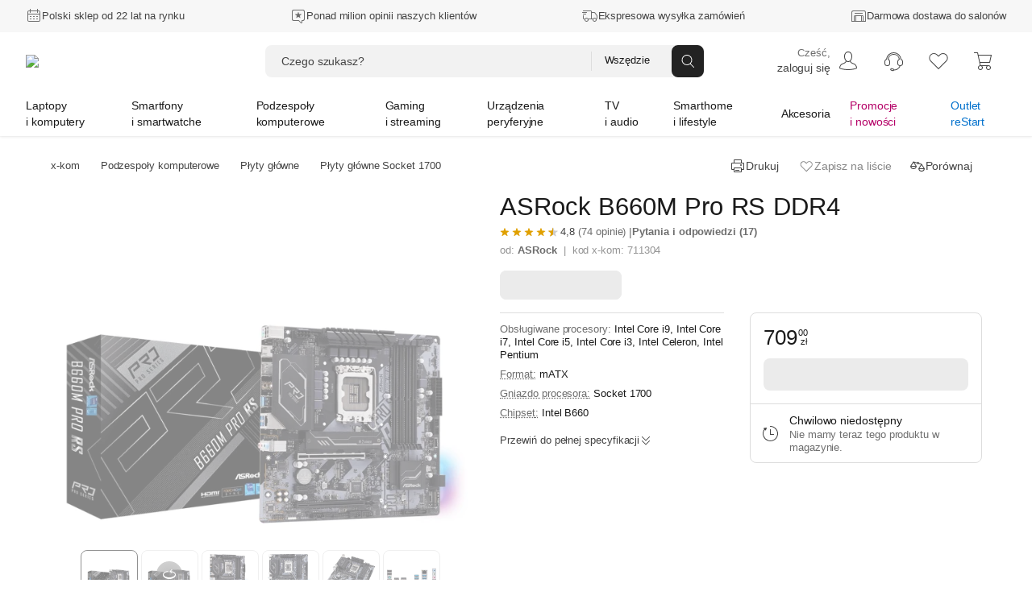

--- FILE ---
content_type: text/html; charset=utf-8
request_url: https://www.x-kom.pl/p/711304-plyta-glowna-socket-1700-asrock-b660m-pro-rs-ddr4.html?utm_source=techmagazyn&utm_medium=polecane&utm_campaign=intel
body_size: 109610
content:

      <!doctype html>
      <html lang="pl" >
      <head>
         <meta charset="utf-8">
         <meta name="viewport" content="width=device-width, initial-scale=1" />
         <title data-rh="true">ASRock B660M Pro RS DDR4 - Płyta główna Socket 1700 - najlepsze ceny, tysiące opinii w x-kom.pl</title>

          <script>
            window.__ENV = {};
            window.__ENV.APPINSIGHTS_CONNECTION_STRING_REACT = "b5d5a4e0-3afa-4710-a8c5-e1088195ec14";
            window.__ENV.APPINSIGHTS_REACT_SAMPLING = "5";
            window.__ENV.APPINSIGHTS_SSR_SAMPLING = "5";
            window.__ENV.TRACKING_SALESFORCE_MID = "515009049";
            window.__ENV.WHITELIST_PARAMS = "utm_source,utm_medium,utm_campaign,utm_id,utm_term,utm_content,gclid,fbclid,msclkid,partnerid,cid,eid,sm,_gl";
            window.__ENV.TRACKING_GTM_CONTAINER_ID = "GTM-PZ4BVZ";
            
            window.__ENV.WEBANKIETA_ENABLED = "true";
            window.__ENV.ZOWIE_WEB_MESSAGING_DEPLOYMENT_ID = "a3ecceb849134a15a1a2bb2064f8aab6";
            window.__ENV.MAINTENANCE_RETURN_HOUR = "8:00";
            window.__ENV.FEATURE_NEW_MAINTENANCE_PAGE = "true";
            
            window.__ENV.FEATURE_CHAT_MENU = "true";
            window.__ENV.TEST_AB_INSURANCES_VIEW_MODE = "Variant_A";
            
            window.__ENV.NEW_RMA_MAINTENANCE = "false";
            window.__ENV.NEW_RMA_MAINTENANCE_URL = "https://lp.x-kom.pl/a/maintenance/maintenance.html";
            
            window.__ENV.MOB_API_HOST = "mobileapi-direct.x-kom.pl";
            window.__ENV.MOB_API_KEY = "jfsTOgOL23CN2G8Y";
            window.__ENV.AI_API_KEY = "4311ce5060d89aeb89f0db05c511f0881937ff2e5b3d3cfbfa2f85e8bfc8104f7d25c0d5d953d86d628c7877fac30b3a9e5f7e27aef856736e187899354a19e5";
            window.__ENV.BASE_HOST_URL = "https://www.x-kom.pl";
            window.__ENV.ADDITIONAL_HOSTS = "https://assets.x-kom.pl";
            window.__ENV.RESOURCES_PUBLIC_PATH_BASE = "//assets.x-kom.pl";
            window.__ENV.FEATURE_SHIPPING_TRACKER_V2 = "true";
            window.__ENV.TIME_FOR_BOX_RESPONSE = "3000";
            
            window.__ENV.TEST_AB_PRODUCT_PAGE_COLLAPSIBLE_SECTIONS = "Variant_A";
            window.__ENV.TEST_AB_HIDE_RECOMMERCE_BADGE = "Variant_B";
            
            window.__INITIAL_STATE__ = window.__INITIAL_STATE__ || {}; window.__INITIAL_STATE__['app'] = {"globalStyleTheme":{"mode":"light","shop":"xkom","font":"instrument"},"globalParameters":{"shop_name":"x-kom","host_name":"https://www.x-kom.pl","contact_phone_number_hard_code":"34 377 00 00","service_phone_number_hard_code":"+ 48 34 377 00 30","email_address":"x-kom@x-kom.pl","service_email_address":"serwis@x-kom.pl","open_hours_working_day":"8:00 - 21:00","service_open_hours_working_day":"9 - 17","open_hours_weekend":"8:00 - 19:00","service_open_hours_saturday":"nieczynne","service_open_hours_sunday":"nieczynne","hide_mobile_app_alert":true,"filtering_enable_for_products_value":"0.7","features_with_products_count":"5","quiz_special_day":"0","instalment_minimum_value":"100","instalment_maximum_value":"10000","instalment_maximum_installment_count":"36","additional_cost_for_installment_per_month":"0.01","contact_phone_number":"34 377 00 69","ceneo_vs_opineo":"70","sales_department_id":"28","insurance_product_min_price":"200","basic_filter_count":"50","service_department_id":"26","insurance_icon_url":"https://www.x-kom.pl/assets/img/common/lock.svg","q&a_regulations_url":"https://xkom.me/RegulaminQA","environment":"prod","box_reset_hour":"00:00:00","interested_in_insurance_contact_email":"dodatkowaochrona@x-kom.pl","api.feature_promotion_mobile_disabled":"false","tradein_web_url":"https://www.x-kom.pl/lp/odkup","pricecomparer_export_from_new_views":"true","is_abandoned_baskets_integration_enabled":"true","api.hotshot_locked_payment_methods":"1;2;4","api.feature_promotion_web_disabled":"false","points_visibility_start_date":"2020-10-07 00:00:00","points_promotion_start_date":"2020-10-07 00:00:00","points_login_and_quiz_end_date":"2020-11-08 23:59:59","points_promotion_end_date":"2020-11-30 23:59:59","points_regulations":"https://lp.x-kom.pl/a/regulamin_konkursu-18_urodziny_w_aplikacji_xkom.pdf","supported_virtual_advisor_categories":"[{\"categoryId\": \"1590\", \"buttonCopy\":\"Znajdź idealny smartfon\"}, {\"categoryId\": \"159\", \"buttonCopy\":\"Znajdź idealny laptop\"}, {\"categoryId\": \"1117\", \"buttonCopy\":\"Znajdź idealny telewizor\"}]","esd_product_description_for_comparer":"- wyślemy Ci klucz, gdy dostaniemy płatność","grenke_leasing_minimum_value_netto":"1845.00","api.last_order.enabled":"true","api.additional_services_web.disabled":"false","delete_account_contact_email":"rodo@x-kom.pl","whatsapp_contact_number":"34 377 00 90","courier_same_day_weekend":"5","allowed_email_domains":"","allowed_email_addresses":"","web.checkout.save_and_load_form_data.disabled":"false","alior_installment_minimum_value":"300","alior_installment_maximum_value":"5000","erp_stock_synchronization_latency_minutes":"20","grenke_leasing_agreement_id":"OL07304296ALA82","api.additional_services_mobile.disabled":"false","api.search_corrections.enabled":"true","api.search_hints.enabled":"true","api.search_promotion.enabled":"true","chat_working_hours":"odpowiadamy 24/7","web.associated_basket_items.disabled":"false","only_freeshipmentmobile_mobile":"Darmowa dostawa w aplikacji do Paczkomatu od 99 zł","api.last_viewed_products.enabled":"true","box_regulations_url":"https://lp.x-kom.pl/a/regulaminy/regulamin_unbox.pdf","remote_department_disabled_product_description":"- szybka bezpieczna dostawa i możliwość zwrotu do 15 dni","inpost_weekend_start_xkom":"4-20","maximum_virtual_stock_value":"100000","days_to_remove_consent":"30","content_security_policy_report_uri":"https://prod-122.westeurope.logic.azure.com:443/workflows/01984d6e9c024329a7bc2f47040e07d6/triggers/manual/paths/invoke?api-version=2016-10-01&sp=%2Ftriggers%2Fmanual%2Frun&sv=1.0&sig=OiubQKbOWclL4hq_kKfYYmI4qgZ00SPNA0A8ttRtsTQ","is_box_activated":"false","box.enabled":"true","number_of_days_to_archive_baskets":"90","only_freeshipmentmobile_web":"W aplikacji masz darmową dostawę do Paczkomatu już od 99 zł","api.productAccuracyCoefficients.A":"{\"SellPerView\":1,\"Recency\":1,\"CorrectedAverageRate\":1}","shipment_default_product_description_for_comparer":" - szybka bezpieczna dostawa lub możliwość darmowego odbioru w 22 miastach","bank_payment_account":"25 1050 1142 1000 0090 6674 7867","is_booksy_enabled":"false","box.android_beta":"true","box.ios_beta":"true","shop_reply_author_format":"%s z x-komu","xfinance.max_unsupported_mobile_version":"1.79.0","is_whatsapp_enabled":"true","advisorAI":"15,1708,345,2495,175,315,1836","courier_same_day_intervals_xkom":"{\"CourierSameDayIntervals\":[{\"CutOffTimeStart\":\"00:01\",\"CutOffTimeEnd\":\"12:30\",\"DeliveryDateStart\":\"12:00\",\"DeliveryDateEnd\":\"20:00\"}]}","whatsapp_appstore_link":"itms-apps://apps.apple.com/pl/app/whatsapp-messenger/id310633997?l=pl","xfinance.enabled":"true","box.ios":"true","box.android":"true","content_security_policy":"default-src * 'unsafe-inline' 'unsafe-eval' data: blob:","homepage_widget_rotation_is_hotshot_on_top":"true","inpost_weekend_end_xkom":"5-20","api.productAccuracyCoefficients.B":"{\"SellPerView\":1,\"Recency\":13,\"CorrectedAverageRate\":355}"},"previousLocations":{"entries":[],"currentIndex":-1,"previousIndex":-1},"userAuth":{"isLogoutProcessing":false,"tokenUserData":{"Email":"","Name":"","Surname":""}},"apiErrorsHandler":{},"marketingSolutions":{"contentZones":{"ProductCardAccessories":{"header":"Rekomendowane akcesoria","subheader":"","buttoncopy":null,"products":[],"contentZoneBanners":null,"isLoadedOnServer":true,"sourceUrl":"/p/711304?utm_source=techmagazyn&utm_medium=polecane&utm_campaign=intel","fetchingStatus":"FINISHED"},"OutOfStock":{"header":"Inne podobne produkty","subheader":"","buttoncopy":"","products":[],"contentZoneBanners":null,"isLoadedOnServer":true,"sourceUrl":"/p/711304?utm_source=techmagazyn&utm_medium=polecane&utm_campaign=intel","fetchingStatus":"FINISHED"},"Chips":{"products":[],"contentZoneBanners":[],"isLoadedOnServer":true,"sourceUrl":"/p/711304?utm_source=techmagazyn&utm_medium=polecane&utm_campaign=intel","fetchingStatus":"FINISHED"},"Badges":{"products":[],"contentZoneBanners":[{"bannerParameters":{"id":"24766","cid":"bdg24766","eid":"pdp","promoLabel":"Zasilacze -10%","promoIcon":"promotion_20","promoVariant":"standard","subtitle":"Złap rabat na drugi produkt","promoImage":"https://cdn.x-kom.pl/i/img/banners/normal,,8e6b9fb1807844138763fd2bac216828.png?filters=trim","description":"Kup obudowę, kartę graficzną lub płytę główną i zgarnij 10% rabatu na zasilacz \u003ca href=”https://www.x-kom.pl/p/1312370-zasilacz-do-komputera-smx-okame-g3-650w-atx-31.html” target=”_blank”> SMX Okame G3\u003c/a> lub \u003ca href=”https://www.x-kom.pl/p/1312369-zasilacz-do-komputera-smx-daito-g1-600w-bronze.html” target=”_blank”> Daito G1\u003c/a>.","promoSteps":"Dodaj wybrany produkt do koszyka.|Dobierz zasilacz SMX Okame G3 lub Daito G1|Rabat - 10% automatycznie zostanie naliczony w koszyku.","promoCode":null,"promoCodeStep":"0","buttonLabel":null,"buttonLink":null,"regulations":"Promocja trwa do 31 marca 2026 roku lub do wyczerpania promocyjnej puli produktów. ","descriptionImage":null,"productId":"711304","buttonLinkMobile":null}}],"isLoadedOnServer":true,"sourceUrl":"/p/711304?utm_source=techmagazyn&utm_medium=polecane&utm_campaign=intel","fetchingStatus":"FINISHED"},"RecentlyViewed":{"fetchingStatus":"FINISHED"},"Newsletter":{"products":[],"contentZoneBanners":[{"bannerParameters":{"id":"20681","cid":"nl20681","eid":"ftr","header":"Newsletter","message":"Nie przegap żadnej promocji, zdobywaj dodatkowe rabaty.","ctaButtonLabel":"Zapisz się","desktopImage":"https://cdn.x-kom.pl/i/img/banners/normal,,fff0385f050d45a3ba06abc3ee59732c.png?filters=trim","mobileImage":"https://cdn.x-kom.pl/i/img/banners/normal,,758729a7784e42ceabe829d794df434b.png?filters=trim"}}],"isLoadedOnServer":true,"sourceUrl":"/p/711304?utm_source=techmagazyn&utm_medium=polecane&utm_campaign=intel","fetchingStatus":"FINISHED"}},"fetchingStatus":"FINISHED"},"redirectData":{"fetchingStatus":"FINISHED"},"virtualAdvisor":{"session":{"id":"","categoryId":"","expirationDate":"","shouldRestoreSession":true},"questions":{"currentQuestionNumber":0,"questionsList":{}},"products":{"recommendedProducts":[],"recommendedProductsDetails":{"isFetching":false,"products":[]},"shouldShowMoreProducts":false},"isLoading":false,"error":{"hasBaseError":false,"hasStartSessionError":false,"isErrorLayoutEnabled":false,"hasSessionExpiredError":false},"layout":"Category"},"categories":{"Root":{"id":"","childrenIds":["Group2","Group4","Group5","Group7","Group6","Group8","Group64","Group12"],"categoryType":"Root","name":"x-kom","banners":null},"Group2":{"id":"2","parentId":"Root","childrenIds":["Category159","Category2158","Category3524","Category175","Category3041","Category4256","Category1663","Category3309","Category49","Category161","Category1033","Category172","Category1173","Category4367"],"categoryType":"Group","name":"Laptopy i komputery","photo":{"url":"https://cdn.x-kom.pl/i/assets/img/common/groups/default/large,,laptop_desktop.png","thumbnailUrl":"https://cdn.x-kom.pl/i/assets/img/common/groups/default/small,,laptop_desktop.png"},"banners":[{"id":"25121","title":"Dell 15 i5-1334U/32GB/1TB/Win11P","subtitle":"","description":"Dell 15 i5-1334U/32GB/1TB/Win11P","photo":{"url":"https://cdn.x-kom.pl/i/img/banners/normal,,6b0439479cba443a95870ab3bd8eac90.png?filters=trim","thumbnailUrl":"https://cdn.x-kom.pl/i/img/banners/medium,,6b0439479cba443a95870ab3bd8eac90.png?filters=trim","urlTemplate":"https://cdn.x-kom.pl/i/img/banners/{SIZE},,6b0439479cba443a95870ab3bd8eac90.png?filters=trim"},"url":"https://www.x-kom.pl/p/1472586-laptop-15-16-dell-15-i5-1334u-32gb-1tb-win11p.html","htmlCode":null,"bannerType":"navigation_bar_web","layoutName":"LinkBanner","positionName":"navigation_bar_web","priority":1,"variables":[{"name":"image","type":"image","value":"6b0439479cba443a95870ab3bd8eac90.png","photo":{"url":"https://cdn.x-kom.pl/i/img/banners/normal,,6b0439479cba443a95870ab3bd8eac90.png?filters=trim","thumbnailUrl":"https://cdn.x-kom.pl/i/img/banners/medium,,6b0439479cba443a95870ab3bd8eac90.png?filters=trim","urlTemplate":"https://cdn.x-kom.pl/i/img/banners/{SIZE},,6b0439479cba443a95870ab3bd8eac90.png?filters=trim"}},{"name":"link","type":"text","value":"https://www.x-kom.pl/p/1472586-laptop-15-16-dell-15-i5-1334u-32gb-1tb-win11p.html","photo":null},{"name":"title","type":"text","value":"Dell 15 i5-1334U/32GB/1TB/Win11P","photo":null}],"conditions":"group[2]"}]},"Group4":{"id":"4","parentId":"Root","childrenIds":["Category1590","Category1663","Category1924","Category2519","Category3464","Category3465","Category979","Category2748","Category1592","Category2287","Category133"],"categoryType":"Group","name":"Smartfony i smartwatche","photo":{"url":"https://cdn.x-kom.pl/i/assets/img/common/groups/default/large,,smartphone_smartwatch.png","thumbnailUrl":"https://cdn.x-kom.pl/i/assets/img/common/groups/default/small,,smartphone_smartwatch.png"},"banners":[{"id":"25122","title":"Motorola Signature 5G 16/512GB Carbon 165Hz","subtitle":"","description":"Motorola Signature 5G 16/512GB Carbon 165Hz","photo":{"url":"https://cdn.x-kom.pl/i/img/banners/normal,,5ee7626e89464063a4111588910ba010.png?filters=trim","thumbnailUrl":"https://cdn.x-kom.pl/i/img/banners/medium,,5ee7626e89464063a4111588910ba010.png?filters=trim","urlTemplate":"https://cdn.x-kom.pl/i/img/banners/{SIZE},,5ee7626e89464063a4111588910ba010.png?filters=trim"},"url":"https://www.x-kom.pl/p/1481130-smartfon-telefon-motorola-signature-5g-16-512gb-carbon-165hz.html","htmlCode":null,"bannerType":"navigation_bar_web","layoutName":"LinkBanner","positionName":"navigation_bar_web","priority":1,"variables":[{"name":"image","type":"image","value":"5ee7626e89464063a4111588910ba010.png","photo":{"url":"https://cdn.x-kom.pl/i/img/banners/normal,,5ee7626e89464063a4111588910ba010.png?filters=trim","thumbnailUrl":"https://cdn.x-kom.pl/i/img/banners/medium,,5ee7626e89464063a4111588910ba010.png?filters=trim","urlTemplate":"https://cdn.x-kom.pl/i/img/banners/{SIZE},,5ee7626e89464063a4111588910ba010.png?filters=trim"}},{"name":"link","type":"text","value":"https://www.x-kom.pl/p/1481130-smartfon-telefon-motorola-signature-5g-16-512gb-carbon-165hz.html","photo":null},{"name":"title","type":"text","value":"Motorola Signature 5G 16/512GB Carbon 165Hz","photo":null}],"conditions":"group[4]"}]},"Group5":{"id":"5","parentId":"Root","childrenIds":["Category4128","Category89","Category345","Category11","Category14","Category388","Category28","Category2493","Category2599","Category7","Category397","Category2665","Category455","Category1461","Category2887","Category396","Category2667"],"categoryType":"Group","name":"Podzespoły komputerowe","photo":{"url":"https://cdn.x-kom.pl/i/assets/img/common/groups/default/large,,hdd.png","thumbnailUrl":"https://cdn.x-kom.pl/i/assets/img/common/groups/default/small,,hdd.png"},"banners":[{"id":"25123","title":"ASUS TUF GAMING B850-E WIFI","subtitle":"","description":"ASUS TUF GAMING B850-E WIFI","photo":{"url":"https://cdn.x-kom.pl/i/img/banners/normal,,65cd856b07484c289564b4628db37f16.png?filters=trim","thumbnailUrl":"https://cdn.x-kom.pl/i/img/banners/medium,,65cd856b07484c289564b4628db37f16.png?filters=trim","urlTemplate":"https://cdn.x-kom.pl/i/img/banners/{SIZE},,65cd856b07484c289564b4628db37f16.png?filters=trim"},"url":"https://www.x-kom.pl/p/1356370-plyta-glowna-socket-am5-asus-tuf-gaming-b850-e-wifi.html","htmlCode":null,"bannerType":"navigation_bar_web","layoutName":"LinkBanner","positionName":"navigation_bar_web","priority":1,"variables":[{"name":"image","type":"image","value":"65cd856b07484c289564b4628db37f16.png","photo":{"url":"https://cdn.x-kom.pl/i/img/banners/normal,,65cd856b07484c289564b4628db37f16.png?filters=trim","thumbnailUrl":"https://cdn.x-kom.pl/i/img/banners/medium,,65cd856b07484c289564b4628db37f16.png?filters=trim","urlTemplate":"https://cdn.x-kom.pl/i/img/banners/{SIZE},,65cd856b07484c289564b4628db37f16.png?filters=trim"}},{"name":"link","type":"text","value":"https://www.x-kom.pl/p/1356370-plyta-glowna-socket-am5-asus-tuf-gaming-b850-e-wifi.html","photo":null},{"name":"title","type":"text","value":"ASUS TUF GAMING B850-E WIFI","photo":null}],"conditions":"group[5]"}]},"Group7":{"id":"7","parentId":"Root","childrenIds":["Category2382","Category2370","Category2372","Category2371","Category2384","Category2380","Category2381","Category3466","Category392","Category2652","Category2438","Category2518","Category3356","Category1163","Category3030","Category2385","Category3590","Category3591","Category3316","Category2934","Category2073"],"categoryType":"Group","name":"Gaming i streaming","photo":{"url":"https://cdn.x-kom.pl/i/assets/img/common/groups/default/large,,gamepad.png","thumbnailUrl":"https://cdn.x-kom.pl/i/assets/img/common/groups/default/small,,gamepad.png"},"banners":[{"id":"25124","title":"HP OMEN 16 i9-14900HX/24GB/1TB RTX5060 240Hz","subtitle":"","description":"HP OMEN 16 i9-14900HX/24GB/1TB RTX5060 240Hz","photo":{"url":"https://cdn.x-kom.pl/i/img/banners/normal,,d8b1c1bb63194b9c9690f7d126a9a65b.png?filters=trim","thumbnailUrl":"https://cdn.x-kom.pl/i/img/banners/medium,,d8b1c1bb63194b9c9690f7d126a9a65b.png?filters=trim","urlTemplate":"https://cdn.x-kom.pl/i/img/banners/{SIZE},,d8b1c1bb63194b9c9690f7d126a9a65b.png?filters=trim"},"url":"https://www.x-kom.pl/p/1475412-laptop-15-16-hp-omen-16-i9-14900hx-24gb-1tb-rtx5060-240hz.html","htmlCode":null,"bannerType":"navigation_bar_web","layoutName":"LinkBanner","positionName":"navigation_bar_web","priority":1,"variables":[{"name":"image","type":"image","value":"d8b1c1bb63194b9c9690f7d126a9a65b.png","photo":{"url":"https://cdn.x-kom.pl/i/img/banners/normal,,d8b1c1bb63194b9c9690f7d126a9a65b.png?filters=trim","thumbnailUrl":"https://cdn.x-kom.pl/i/img/banners/medium,,d8b1c1bb63194b9c9690f7d126a9a65b.png?filters=trim","urlTemplate":"https://cdn.x-kom.pl/i/img/banners/{SIZE},,d8b1c1bb63194b9c9690f7d126a9a65b.png?filters=trim"}},{"name":"link","type":"text","value":"https://www.x-kom.pl/p/1475412-laptop-15-16-hp-omen-16-i9-14900hx-24gb-1tb-rtx5060-240hz.html","photo":null},{"name":"title","type":"text","value":"HP OMEN 16 i9-14900HX/24GB/1TB RTX5060 240Hz","photo":null}],"conditions":"group[7]"}]},"Group6":{"id":"6","parentId":"Root","childrenIds":["Category15","Category6","Category4051","Category421","Category31","Category32","Category1215","Category33","Category3093","Category297","Category375","Category2745","Category2537","Category2089","Category23","Category109","Category3624","Category2567","Category1387","Category2086","Category3523"],"categoryType":"Group","name":"Urządzenia peryferyjne","photo":{"url":"https://cdn.x-kom.pl/i/assets/img/common/groups/default/large,,printer.png","thumbnailUrl":"https://cdn.x-kom.pl/i/assets/img/common/groups/default/small,,printer.png"},"banners":[{"id":"25125","title":"Acer Predator X27UF5bmiippruzx","subtitle":"","description":"Acer Predator X27UF5bmiippruzx","photo":{"url":"https://cdn.x-kom.pl/i/img/banners/normal,,c429945067764916a318557c371ff308.png?filters=trim","thumbnailUrl":"https://cdn.x-kom.pl/i/img/banners/medium,,c429945067764916a318557c371ff308.png?filters=trim","urlTemplate":"https://cdn.x-kom.pl/i/img/banners/{SIZE},,c429945067764916a318557c371ff308.png?filters=trim"},"url":"https://www.x-kom.pl/p/1352458-monitor-led-27-265-284-acer-predator-x27uf5bmiippruzx.html","htmlCode":null,"bannerType":"navigation_bar_web","layoutName":"LinkBanner","positionName":"navigation_bar_web","priority":1,"variables":[{"name":"image","type":"image","value":"c429945067764916a318557c371ff308.png","photo":{"url":"https://cdn.x-kom.pl/i/img/banners/normal,,c429945067764916a318557c371ff308.png?filters=trim","thumbnailUrl":"https://cdn.x-kom.pl/i/img/banners/medium,,c429945067764916a318557c371ff308.png?filters=trim","urlTemplate":"https://cdn.x-kom.pl/i/img/banners/{SIZE},,c429945067764916a318557c371ff308.png?filters=trim"}},{"name":"link","type":"text","value":"https://www.x-kom.pl/p/1352458-monitor-led-27-265-284-acer-predator-x27uf5bmiippruzx.html","photo":null},{"name":"title","type":"text","value":"Acer Predator X27UF5bmiippruzx","photo":null}],"conditions":"group[6]"}]},"Group8":{"id":"8","parentId":"Root","childrenIds":["Category1117","Category3442","Category1879","Category375","Category2636","Category2948","Category33","Category1215","Category3093","Category1425","Category1885","Category7","Category2642","Category2528","Category2671","Category3478","Category4244"],"categoryType":"Group","name":"TV i audio","photo":{"url":"https://cdn.x-kom.pl/i/assets/img/common/groups/default/large,,tv.png","thumbnailUrl":"https://cdn.x-kom.pl/i/assets/img/common/groups/default/small,,tv.png"},"banners":[{"id":"25126","title":"Hisense 55E8Q","subtitle":"","description":"Hisense 55E8Q","photo":{"url":"https://cdn.x-kom.pl/i/img/banners/normal,,239f7dc7b69846fa89219353c8eab9bf.png?filters=trim","thumbnailUrl":"https://cdn.x-kom.pl/i/img/banners/medium,,239f7dc7b69846fa89219353c8eab9bf.png?filters=trim","urlTemplate":"https://cdn.x-kom.pl/i/img/banners/{SIZE},,239f7dc7b69846fa89219353c8eab9bf.png?filters=trim"},"url":"https://www.x-kom.pl/p/1338867-telewizor-55-59-hisense-55e8q-55-mini-led-144-hz-4k-dolby-vison-atmos.html","htmlCode":null,"bannerType":"navigation_bar_web","layoutName":"LinkBanner","positionName":"navigation_bar_web","priority":1,"variables":[{"name":"image","type":"image","value":"239f7dc7b69846fa89219353c8eab9bf.png","photo":{"url":"https://cdn.x-kom.pl/i/img/banners/normal,,239f7dc7b69846fa89219353c8eab9bf.png?filters=trim","thumbnailUrl":"https://cdn.x-kom.pl/i/img/banners/medium,,239f7dc7b69846fa89219353c8eab9bf.png?filters=trim","urlTemplate":"https://cdn.x-kom.pl/i/img/banners/{SIZE},,239f7dc7b69846fa89219353c8eab9bf.png?filters=trim"}},{"name":"link","type":"text","value":"https://www.x-kom.pl/p/1338867-telewizor-55-59-hisense-55e8q-55-mini-led-144-hz-4k-dolby-vison-atmos.html","photo":null},{"name":"title","type":"text","value":"Hisense 55E8Q","photo":null}],"conditions":"group[8]"}]},"Group64":{"id":"64","parentId":"Root","childrenIds":["Category4369","Category2406","Category4115","Category2073","Category2587","Category3027","Category3028","Category3084","Category1506","Category156","Category1936","Category3026","Category3300","Category4116","Category3467","Category408","Category1937","Category2581","Category2488","Category1930","Category3117","Category3173","Category2384","Category2652","Category1163","Category3030","Category3451","Category1185","Category4103","Category4118","Category1786","Category4247"],"categoryType":"Group","name":"Smarthome i lifestyle","photo":{"url":"https://cdn.x-kom.pl/i/assets/img/common/groups/default/large,,smarthome.png","thumbnailUrl":"https://cdn.x-kom.pl/i/assets/img/common/groups/default/small,,smarthome.png"},"banners":[{"id":"25127","title":"APC Back-UPS Pro Gaming","subtitle":"","description":"APC Back-UPS Pro Gaming","photo":{"url":"https://cdn.x-kom.pl/i/img/banners/normal,,2bab7178e61d4c0bb2ae3d4e2e2a3573.png?filters=trim","thumbnailUrl":"https://cdn.x-kom.pl/i/img/banners/medium,,2bab7178e61d4c0bb2ae3d4e2e2a3573.png?filters=trim","urlTemplate":"https://cdn.x-kom.pl/i/img/banners/{SIZE},,2bab7178e61d4c0bb2ae3d4e2e2a3573.png?filters=trim"},"url":"https://www.x-kom.pl/p/1232723-zasilacz-awaryjny-ups-apc-back-ups-pro-gaming-2200va-1320w-4x-schuko-2xiec-rgb.html","htmlCode":null,"bannerType":"navigation_bar_web","layoutName":"LinkBanner","positionName":"navigation_bar_web","priority":1,"variables":[{"name":"image","type":"image","value":"2bab7178e61d4c0bb2ae3d4e2e2a3573.png","photo":{"url":"https://cdn.x-kom.pl/i/img/banners/normal,,2bab7178e61d4c0bb2ae3d4e2e2a3573.png?filters=trim","thumbnailUrl":"https://cdn.x-kom.pl/i/img/banners/medium,,2bab7178e61d4c0bb2ae3d4e2e2a3573.png?filters=trim","urlTemplate":"https://cdn.x-kom.pl/i/img/banners/{SIZE},,2bab7178e61d4c0bb2ae3d4e2e2a3573.png?filters=trim"}},{"name":"link","type":"text","value":"https://www.x-kom.pl/p/1232723-zasilacz-awaryjny-ups-apc-back-ups-pro-gaming-2200va-1320w-4x-schuko-2xiec-rgb.html","photo":null},{"name":"title","type":"text","value":"APC Back-UPS Pro Gaming","photo":null}],"conditions":"group[64]"}]},"Group12":{"id":"12","parentId":"Root","childrenIds":["Category46","Category2464","Category100","Category1215","Category31","Category32","Category1033","Category161","Category1592","Category439","Category583","Category7","Category39","Category33","Category3341","Category2587","Category2745","Category48","Category396","Category2567","Category3443","Category2987","Category2737","Category2287","Category408","Category2086","Category2528","Category2518","Category2671","Category2779","Category3375","Category2345","Category3523","Category133"],"categoryType":"Group","name":"Akcesoria","photo":{"url":"https://cdn.x-kom.pl/i/assets/img/common/groups/default/large,,wire.png","thumbnailUrl":"https://cdn.x-kom.pl/i/assets/img/common/groups/default/small,,wire.png"},"banners":[{"id":"25128","title":"Redragon M918 K1NG PRO MAX","subtitle":"","description":"Redragon M918 K1NG PRO MAX","photo":{"url":"https://cdn.x-kom.pl/i/img/banners/normal,,cec7588709c04622a096c5412b498c11.png?filters=trim","thumbnailUrl":"https://cdn.x-kom.pl/i/img/banners/medium,,cec7588709c04622a096c5412b498c11.png?filters=trim","urlTemplate":"https://cdn.x-kom.pl/i/img/banners/{SIZE},,cec7588709c04622a096c5412b498c11.png?filters=trim"},"url":"https://www.x-kom.pl/p/1306698-myszka-bezprzewodowa-redragon-m918-k1ng-pro-max.html","htmlCode":null,"bannerType":"navigation_bar_web","layoutName":"LinkBanner","positionName":"navigation_bar_web","priority":1,"variables":[{"name":"image","type":"image","value":"cec7588709c04622a096c5412b498c11.png","photo":{"url":"https://cdn.x-kom.pl/i/img/banners/normal,,cec7588709c04622a096c5412b498c11.png?filters=trim","thumbnailUrl":"https://cdn.x-kom.pl/i/img/banners/medium,,cec7588709c04622a096c5412b498c11.png?filters=trim","urlTemplate":"https://cdn.x-kom.pl/i/img/banners/{SIZE},,cec7588709c04622a096c5412b498c11.png?filters=trim"}},{"name":"link","type":"text","value":"https://www.x-kom.pl/p/1306698-myszka-bezprzewodowa-redragon-m918-k1ng-pro-max.html","photo":null},{"name":"title","type":"text","value":"Redragon M918 K1NG PRO MAX","photo":null}],"conditions":"group[12]"}]},"Category46":{"id":"46","parentId":"Group12","childrenIds":["Category271","Category266","Category1781","Category1783","Category1782","Category2037","Category2082","Category1712","Category265","Category1518","Category2081","Category275","Category269","Category1520","Category270","Category3518","Category3325"],"categoryType":"Category","name":{"singular":"Kabel i przejściówka","plural":"Kable i przejściówki"},"photo":{"url":"https://cdn.x-kom.pl/i/img/category/large,,cat_2021-12-15_13_24_8_726.jpg","thumbnailUrl":"https://cdn.x-kom.pl/i/img/category/small,,cat_2021-12-15_13_24_8_726.jpg"},"productsCount":1493,"canUseGroupByAlternatives":false},"Category2382":{"id":"2382","parentId":"Group7","childrenIds":[],"categoryType":"Category","name":{"singular":"Laptop do gier","plural":"Laptopy do gier"},"photo":{"url":"https://cdn.x-kom.pl/i/img/category/large,,cat_2016-10-11_8_44_38_393.png","thumbnailUrl":"https://cdn.x-kom.pl/i/img/category/small,,cat_2016-10-11_8_44_38_393.png"},"productsCount":2266,"canUseGroupByAlternatives":false},"Category15":{"id":"15","parentId":"Group6","childrenIds":["Category1295","Category1291","Category1087","Category79"],"categoryType":"Category","name":{"singular":"Monitor","plural":"Monitory"},"photo":{"url":"https://cdn.x-kom.pl/i/img/category/large,,cat_2017-03-28_13_38_58_263.png","thumbnailUrl":"https://cdn.x-kom.pl/i/img/category/small,,cat_2017-03-28_13_38_58_263.png"},"productsCount":1863,"canUseGroupByAlternatives":false},"Category4128":{"id":"4128","parentId":"Group5","childrenIds":[],"categoryType":"Category","name":{"singular":"Polecany zestaw komputerowy","plural":"Polecane zestawy komputerowe"},"photo":{"url":"https://cdn.x-kom.pl/i/img/category/large,,cat_11.07.2024_14_18_42_51.jpg","thumbnailUrl":"https://cdn.x-kom.pl/i/img/category/small,,cat_11.07.2024_14_18_42_51.jpg"},"productsCount":16,"canUseGroupByAlternatives":false},"Category89":{"id":"89","parentId":"Group5","childrenIds":["Category1779","Category1580","Category3341","Category439","Category2601","Category2088","Category2892"],"categoryType":"Category","name":{"singular":"Dysk twardy/sieciowy","plural":"Dyski twarde HDD i SSD"},"photo":{"url":"https://cdn.x-kom.pl/i/img/category/large,,cat_2016-10-11_13_56_40_909.png","thumbnailUrl":"https://cdn.x-kom.pl/i/img/category/small,,cat_2016-10-11_13_56_40_909.png"},"productsCount":1219,"canUseGroupByAlternatives":false},"Category2370":{"id":"2370","parentId":"Group7","childrenIds":[],"categoryType":"Category","name":{"singular":"Komputer do gier","plural":"Komputery do gier"},"photo":{"url":"https://cdn.x-kom.pl/i/img/category/large,,cat_12.06.2024_8_56_14_979.png","thumbnailUrl":"https://cdn.x-kom.pl/i/img/category/small,,cat_12.06.2024_8_56_14_979.png"},"productsCount":252,"canUseGroupByAlternatives":false},"Category1590":{"id":"1590","parentId":"Group4","childrenIds":[],"categoryType":"Category","name":{"singular":"Smartfon / Telefon","plural":"Smartfony i telefony"},"photo":{"url":"https://cdn.x-kom.pl/i/img/category/large,,cat_20.01.2026_14_37_50_443.png","thumbnailUrl":"https://cdn.x-kom.pl/i/img/category/small,,cat_20.01.2026_14_37_50_443.png"},"productsCount":772,"canUseGroupByAlternatives":true},"Category2464":{"id":"2464","parentId":"Group12","childrenIds":["Category1837","Category2301","Category34","Category48","Category2466","Category1037","Category2467","Category2927","Category3322","Category1197","Category2538","Category2756","Category3472","Category3473","Category4081","Category4082","Category3295","Category4111"],"categoryType":"Category","name":{"singular":"Zasilanie","plural":"Zasilanie"},"photo":{"url":"https://cdn.x-kom.pl/i/img/category/large,,cat_02.10.2023_15_20_24_683.png","thumbnailUrl":"https://cdn.x-kom.pl/i/img/category/small,,cat_02.10.2023_15_20_24_683.png"},"productsCount":2563,"canUseGroupByAlternatives":false},"Category6":{"id":"6","parentId":"Group6","childrenIds":["Category410","Category43","Category41","Category2511","Category459","Category1544","Category1484"],"categoryType":"Category","name":{"singular":"Drukarka","plural":"Drukarki"},"photo":{"url":"https://cdn.x-kom.pl/i/img/category/large,,cat_2016-10-11_12_8_40_151.png","thumbnailUrl":"https://cdn.x-kom.pl/i/img/category/small,,cat_2016-10-11_12_8_40_151.png"},"productsCount":249,"canUseGroupByAlternatives":false},"Category345":{"id":"345","parentId":"Group5","childrenIds":["Category346","Category22","Category3653"],"categoryType":"Category","name":{"singular":"Karta graficzna","plural":"Karty graficzne"},"photo":{"url":"https://cdn.x-kom.pl/i/img/category/large,,cat_10.01.2024_12_34_26_311.jpg","thumbnailUrl":"https://cdn.x-kom.pl/i/img/category/small,,cat_10.01.2024_12_34_26_311.jpg"},"productsCount":424,"canUseGroupByAlternatives":false},"Category100":{"id":"100","parentId":"Group12","childrenIds":["Category315","Category979","Category310","Category314","Category499","Category2548","Category2517","Category3450","Category1285","Category101","Category223","Category169","Category106","Category3630"],"categoryType":"Category","name":{"singular":"Nośnik danych","plural":"Nośniki danych"},"photo":{"url":"https://cdn.x-kom.pl/i/img/category/large,,cat_2021-12-15_13_26_27_377.jpg","thumbnailUrl":"https://cdn.x-kom.pl/i/img/category/small,,cat_2021-12-15_13_26_27_377.jpg"},"productsCount":829,"canUseGroupByAlternatives":false},"Category2372":{"id":"2372","parentId":"Group7","childrenIds":["Category2374","Category2376","Category2373","Category2375","Category2379","Category2377","Category2378","Category2396"],"categoryType":"Category","name":{"singular":"Podzespół do gier","plural":"Podzespoły do gier"},"photo":{"url":"https://cdn.x-kom.pl/i/img/category/large,,cat_2016-10-11_8_48_22_181.png","thumbnailUrl":"https://cdn.x-kom.pl/i/img/category/small,,cat_2016-10-11_8_48_22_181.png"},"productsCount":2157,"canUseGroupByAlternatives":false},"Category159":{"id":"159","parentId":"Group2","childrenIds":["Category1530","Category1522","Category2980","Category1329","Category2158","Category3524"],"categoryType":"Category","name":{"singular":"Laptop/Notebook/Ultrabook","plural":"Laptopy/Notebooki/Ultrabooki"},"photo":{"url":"https://cdn.x-kom.pl/i/img/category/large,,cat_2022-04-05_13_46_0_161.png","thumbnailUrl":"https://cdn.x-kom.pl/i/img/category/small,,cat_2022-04-05_13_46_0_161.png"},"productsCount":3783,"canUseGroupByAlternatives":false},"Category2371":{"id":"2371","parentId":"Group7","childrenIds":[],"categoryType":"Category","name":{"singular":"Monitor dla gracza","plural":"Monitory dla graczy"},"photo":{"url":"https://cdn.x-kom.pl/i/img/category/large,,cat_2016-10-11_9_38_37_262.png","thumbnailUrl":"https://cdn.x-kom.pl/i/img/category/small,,cat_2016-10-11_9_38_37_262.png"},"productsCount":872,"canUseGroupByAlternatives":false},"Category4369":{"id":"4369","parentId":"Group64","childrenIds":["Category4370","Category4371"],"categoryType":"Category","name":{"singular":"Robot AI","plural":"Roboty AI"},"photo":{"url":"https://cdn.x-kom.pl/i/img/category/large,,cat_25.11.2025_8_19_37_70.png","thumbnailUrl":"https://cdn.x-kom.pl/i/img/category/small,,cat_25.11.2025_8_19_37_70.png"},"productsCount":26,"canUseGroupByAlternatives":false},"Category4051":{"id":"4051","parentId":"Group6","childrenIds":["Category1778","Category419","Category418"],"categoryType":"Category","name":{"singular":"Drukarka ze skanerem","plural":"Drukarki ze skanerem"},"photo":{"url":"https://cdn.x-kom.pl/i/img/category/large,,cat_18.05.2023_11_58_8_378.jpg","thumbnailUrl":"https://cdn.x-kom.pl/i/img/category/small,,cat_18.05.2023_11_58_8_378.jpg"},"productsCount":278,"canUseGroupByAlternatives":false},"Category2406":{"id":"2406","parentId":"Group64","childrenIds":["Category2414","Category3003","Category2413","Category2953","Category2412","Category2662","Category2508","Category4035","Category3311","Category4034","Category1786","Category2960","Category2644","Category3655","Category1822","Category2952","Category3451","Category2411","Category3006","Category3007","Category2655","Category2407","Category3038","Category3037","Category2590","Category2408","Category3446","Category3447","Category3458","Category3477","Category4112","Category4125","Category3460"],"categoryType":"Category","name":{"singular":"Inteligentny dom","plural":"Inteligentny dom"},"photo":{"url":"https://cdn.x-kom.pl/i/img/category/large,,cat_2020-02-17_16_5_19_580.png","thumbnailUrl":"https://cdn.x-kom.pl/i/img/category/small,,cat_2020-02-17_16_5_19_580.png"},"productsCount":2140,"canUseGroupByAlternatives":false},"Category2384":{"id":"2384","parentId":"Group64","childrenIds":["Category2572","Category2571","Category2573","Category2574","Category3001","Category4048"],"categoryType":"Category","name":{"singular":"Konsola","plural":"Konsole"},"photo":{"url":"https://cdn.x-kom.pl/i/img/category/large,,cat_20.05.2024_10_50_6_279.jpg","thumbnailUrl":"https://cdn.x-kom.pl/i/img/category/small,,cat_20.05.2024_10_50_6_279.jpg"},"productsCount":201,"canUseGroupByAlternatives":false},"Category1215":{"id":"1215","parentId":"Group8","childrenIds":["Category2495","Category112","Category2748","Category2496","Category2497","Category2499","Category2498","Category3326","Category1838","Category2975"],"categoryType":"Category","name":{"singular":"Słuchawki","plural":"Słuchawki"},"photo":{"url":"https://cdn.x-kom.pl/i/img/category/large,,cat_2021-12-15_13_59_31_685.jpg","thumbnailUrl":"https://cdn.x-kom.pl/i/img/category/small,,cat_2021-12-15_13_59_31_685.jpg"},"productsCount":2157,"canUseGroupByAlternatives":false},"Category1663":{"id":"1663","parentId":"Group2","childrenIds":["Category3476","Category1926","Category1669","Category1719","Category1668","Category1695"],"categoryType":"Category","name":{"singular":"Tablet","plural":"Tablety"},"photo":{"url":"https://cdn.x-kom.pl/i/img/category/large,,cat_20.01.2026_13_28_48_948.png","thumbnailUrl":"https://cdn.x-kom.pl/i/img/category/small,,cat_20.01.2026_13_28_48_948.png"},"productsCount":342,"canUseGroupByAlternatives":false},"Category1117":{"id":"1117","parentId":"Group8","childrenIds":["Category4055","Category3401","Category3033","Category1645","Category2482","Category2481","Category2480","Category2479"],"categoryType":"Category","name":{"singular":"Telewizor","plural":"Telewizory"},"photo":{"url":"https://cdn.x-kom.pl/i/img/category/large,,cat_2016-10-10_12_6_53_950.png","thumbnailUrl":"https://cdn.x-kom.pl/i/img/category/small,,cat_2016-10-10_12_6_53_950.png"},"productsCount":437,"canUseGroupByAlternatives":false},"Category1924":{"id":"1924","parentId":"Group4","childrenIds":["Category2435","Category3008","Category2937","Category2521","Category2288","Category2290","Category2436","Category2563","Category3017","Category2576","Category2952","Category3379","Category4057","Category4058","Category4113"],"categoryType":"Category","name":{"singular":"Inteligentne zegarki","plural":"Inteligentne zegarki"},"photo":{"url":"https://cdn.x-kom.pl/i/img/category/large,,cat_20.01.2026_14_47_46_777.png","thumbnailUrl":"https://cdn.x-kom.pl/i/img/category/small,,cat_20.01.2026_14_47_46_777.png"},"productsCount":1375,"canUseGroupByAlternatives":false},"Category4115":{"id":"4115","parentId":"Group64","childrenIds":["Category2411","Category3007","Category2590","Category3006"],"categoryType":"Category","name":{"singular":"Inteligentne_oświetlenie","plural":"Inteligentne oświetlenie"},"photo":{"url":"https://cdn.x-kom.pl/i/img/category/large,,cat_20.05.2024_9_48_39_76.jpg","thumbnailUrl":"https://cdn.x-kom.pl/i/img/category/small,,cat_20.05.2024_9_48_39_76.jpg"},"productsCount":726,"canUseGroupByAlternatives":false},"Category31":{"id":"31","parentId":"Group6","childrenIds":["Category385","Category383","Category2293","Category2780","Category3090","Category3374","Category2781"],"categoryType":"Category","name":{"singular":"Myszka","plural":"Myszki"},"photo":{"url":"https://cdn.x-kom.pl/i/img/category/large,,cat_2021-12-15_13_38_26_495.jpg","thumbnailUrl":"https://cdn.x-kom.pl/i/img/category/small,,cat_2021-12-15_13_38_26_495.jpg"},"productsCount":835,"canUseGroupByAlternatives":false},"Category2380":{"id":"2380","parentId":"Group7","childrenIds":["Category2387","Category2993","Category2389","Category2388"],"categoryType":"Category","name":{"singular":"Myszka/klawiatura dla gracza","plural":"Myszki i klawiatury dla graczy"},"photo":{"url":"https://cdn.x-kom.pl/i/img/category/large,,cat_2019-05-22_12_23_48_808.png","thumbnailUrl":"https://cdn.x-kom.pl/i/img/category/small,,cat_2019-05-22_12_23_48_808.png"},"productsCount":1508,"canUseGroupByAlternatives":false},"Category11":{"id":"11","parentId":"Group5","childrenIds":["Category2594","Category2249","Category1828","Category1908","Category1910","Category2072","Category3000","Category2999","Category2998","Category2997","Category2554","Category4137","Category4138","Category4139"],"categoryType":"Category","name":{"singular":"Procesor","plural":"Procesory"},"photo":{"url":"https://cdn.x-kom.pl/i/img/category/large,,cat_09.01.2024_9_4_49_811.png","thumbnailUrl":"https://cdn.x-kom.pl/i/img/category/small,,cat_09.01.2024_9_4_49_811.png"},"productsCount":186,"canUseGroupByAlternatives":false},"Category3442":{"id":"3442","parentId":"Group8","childrenIds":[],"categoryType":"Category","name":{"singular":"Soundbar","plural":"Soundbary"},"photo":{"url":"https://cdn.x-kom.pl/i/img/category/large,,cat_2021-08-31_11_13_32_339.png","thumbnailUrl":"https://cdn.x-kom.pl/i/img/category/small,,cat_2021-08-31_11_13_32_339.png"},"productsCount":88,"canUseGroupByAlternatives":false},"Category421":{"id":"421","parentId":"Group6","childrenIds":["Category495","Category425","Category456","Category2535","Category1647","Category2088","Category1690","Category455","Category2326","Category3038","Category1119","Category2074","Category1005","Category1007","Category2280","Category2892","Category2891","Category431","Category513","Category2895","Category1510"],"categoryType":"Category","name":{"singular":"Urządzenie sieciowe","plural":"Urządzenia sieciowe"},"photo":{"url":"https://cdn.x-kom.pl/i/img/category/large,,cat_2016-10-11_10_59_24_9.png","thumbnailUrl":"https://cdn.x-kom.pl/i/img/category/small,,cat_2016-10-11_10_59_24_9.png"},"productsCount":2186,"canUseGroupByAlternatives":false},"Category2381":{"id":"2381","parentId":"Group7","childrenIds":["Category2499","Category2390","Category2392"],"categoryType":"Category","name":{"singular":"Audio dla gracza","plural":"Audio dla graczy"},"photo":{"url":"https://cdn.x-kom.pl/i/img/category/large,,cat_2017-02-16_12_33_53_685.png","thumbnailUrl":"https://cdn.x-kom.pl/i/img/category/small,,cat_2017-02-16_12_33_53_685.png"},"productsCount":680,"canUseGroupByAlternatives":false},"Category1879":{"id":"1879","parentId":"Group8","childrenIds":["Category2641","Category1881","Category1882","Category1425","Category1872"],"categoryType":"Category","name":{"singular":"Kino domowe","plural":"Kino domowe"},"photo":{"url":"https://cdn.x-kom.pl/i/img/category/large,,cat_2018-10-26_8_15_13_476.png","thumbnailUrl":"https://cdn.x-kom.pl/i/img/category/small,,cat_2018-10-26_8_15_13_476.png"},"productsCount":152,"canUseGroupByAlternatives":false},"Category32":{"id":"32","parentId":"Group6","childrenIds":["Category441","Category442","Category1207","Category2996","Category3169","Category3376","Category3383","Category4056"],"categoryType":"Category","name":{"singular":"Klawiatura","plural":"Klawiatury"},"photo":{"url":"https://cdn.x-kom.pl/i/img/category/large,,cat_2021-12-15_13_39_47_529.jpg","thumbnailUrl":"https://cdn.x-kom.pl/i/img/category/small,,cat_2021-12-15_13_39_47_529.jpg"},"productsCount":1010,"canUseGroupByAlternatives":false},"Category1033":{"id":"1033","parentId":"Group2","childrenIds":["Category1451","Category1439","Category1429","Category1227","Category4080","Category1173","Category222","Category315","Category2492","Category3341","Category439","Category1197","Category1037","Category383","Category385","Category1411","Category2708","Category2826","Category2752","Category1221","Category1341","Category3439"],"categoryType":"Category","name":{"singular":"Akcesorium do laptopa","plural":"Akcesoria do laptopów"},"photo":{"url":"https://cdn.x-kom.pl/i/img/category/large,,cat_2021-12-17_8_54_16_23.jpg","thumbnailUrl":"https://cdn.x-kom.pl/i/img/category/small,,cat_2021-12-17_8_54_16_23.jpg"},"productsCount":3558,"canUseGroupByAlternatives":false},"Category2073":{"id":"2073","parentId":"Category3030","childrenIds":[],"categoryType":"Category","name":{"singular":"Klocki LEGO®","plural":"Klocki LEGO®"},"photo":{"url":"https://cdn.x-kom.pl/i/img/category/large,,cat_2021-07-09_16_21_39_193.png","thumbnailUrl":"https://cdn.x-kom.pl/i/img/category/small,,cat_2021-07-09_16_21_39_193.png"},"productsCount":659,"canUseGroupByAlternatives":false},"Category3466":{"id":"3466","parentId":"Group7","childrenIds":["Category2706","Category2444","Category3302","Category2445","Category2757","Category4053","Category4054","Category4143"],"categoryType":"Category","name":{"singular":"Mebel gamingowy","plural":"Meble gamingowe"},"photo":{"url":"https://cdn.x-kom.pl/i/img/category/large,,cat_2021-12-23_9_36_40_190.jpg","thumbnailUrl":"https://cdn.x-kom.pl/i/img/category/small,,cat_2021-12-23_9_36_40_190.jpg"},"productsCount":1135,"canUseGroupByAlternatives":false},"Category375":{"id":"375","parentId":"Group6","childrenIds":["Category1749","Category1751","Category1753","Category1750","Category1754"],"categoryType":"Category","name":{"singular":"Projektor/ekran projekcyjny","plural":"Projektory i ekrany"},"photo":{"url":"https://cdn.x-kom.pl/i/img/category/large,,cat_2016-10-10_13_56_4_268.png","thumbnailUrl":"https://cdn.x-kom.pl/i/img/category/small,,cat_2016-10-10_13_56_4_268.png"},"productsCount":469,"canUseGroupByAlternatives":false},"Category161":{"id":"161","parentId":"Group2","childrenIds":["Category383","Category385","Category442","Category441","Category1207","Category2331","Category315","Category2507","Category2497","Category2293","Category257","Category490","Category494","Category140","Category222"],"categoryType":"Category","name":{"singular":"Akcesoria komputerowe","plural":"Akcesoria komputerowe"},"photo":{"url":"https://cdn.x-kom.pl/i/img/category/large,,cat_2021-12-15_13_43_25_175.jpg","thumbnailUrl":"https://cdn.x-kom.pl/i/img/category/small,,cat_2021-12-15_13_43_25_175.jpg"},"productsCount":3607,"canUseGroupByAlternatives":false},"Category392":{"id":"392","parentId":"Group7","childrenIds":["Category170","Category171","Category164","Category2346","Category2589"],"categoryType":"Category","name":{"singular":"Kontroler do gier","plural":"Kontrolery do gier"},"photo":{"url":"https://cdn.x-kom.pl/i/img/category/large,,cat_2016-10-11_10_21_24_286.png","thumbnailUrl":"https://cdn.x-kom.pl/i/img/category/small,,cat_2016-10-11_10_21_24_286.png"},"productsCount":741,"canUseGroupByAlternatives":false},"Category2587":{"id":"2587","parentId":"Group12","childrenIds":["Category2611","Category3034","Category3382","Category4079"],"categoryType":"Category","name":{"singular":"Pojazd elektryczny","plural":"Pojazdy elektryczne"},"photo":{"url":"https://cdn.x-kom.pl/i/img/category/large,,cat_2021-12-15_14_1_45_226.jpg","thumbnailUrl":"https://cdn.x-kom.pl/i/img/category/small,,cat_2021-12-15_14_1_45_226.jpg"},"productsCount":63,"canUseGroupByAlternatives":false},"Category1592":{"id":"1592","parentId":"Group4","childrenIds":["Category1836","Category2069","Category2458","Category2171","Category3092","Category3378","Category2322","Category1837","Category2496","Category2506","Category2510","Category1838","Category2301","Category2548","Category3444","Category2081","Category4040","Category4142"],"categoryType":"Category","name":{"singular":"Akcesoria GSM","plural":"Akcesoria GSM"},"photo":{"url":"https://cdn.x-kom.pl/i/img/category/large,,cat_2021-12-15_13_44_30_915.jpg","thumbnailUrl":"https://cdn.x-kom.pl/i/img/category/small,,cat_2021-12-15_13_44_30_915.jpg"},"productsCount":7563,"canUseGroupByAlternatives":false},"Category3027":{"id":"3027","parentId":"Group64","childrenIds":["Category2294","Category2367","Category2369","Category2684","Category2368","Category2686","Category2580","Category2579","Category2890","Category2596","Category4077"],"categoryType":"Category","name":{"singular":"Dron / akcesorium","plural":"Drony i akcesoria"},"photo":{"url":"https://cdn.x-kom.pl/i/img/category/large,,cat_2020-02-26_15_28_40_498.png","thumbnailUrl":"https://cdn.x-kom.pl/i/img/category/small,,cat_2020-02-26_15_28_40_498.png"},"productsCount":471,"canUseGroupByAlternatives":false},"Category2636":{"id":"2636","parentId":"Group8","childrenIds":["Category1886","Category2641","Category2639","Category2640","Category2638","Category2946"],"categoryType":"Category","name":{"singular":"Hi-Fi audio","plural":"Hi-Fi audio"},"photo":{"url":"https://cdn.x-kom.pl/i/img/category/large,,cat_2018-10-26_8_41_50_807.png","thumbnailUrl":"https://cdn.x-kom.pl/i/img/category/small,,cat_2018-10-26_8_41_50_807.png"},"productsCount":144,"canUseGroupByAlternatives":false},"Category2158":{"id":"2158","parentId":"Category159","childrenIds":[],"categoryType":"Category","name":{"singular":"Laptop 2 w 1","plural":"Laptopy 2 w 1"},"photo":{"url":"https://cdn.x-kom.pl/i/img/category/large,,cat_2018-02-15_10_6_28_239.png","thumbnailUrl":"https://cdn.x-kom.pl/i/img/category/small,,cat_2018-02-15_10_6_28_239.png"},"productsCount":25,"canUseGroupByAlternatives":true},"Category14":{"id":"14","parentId":"Group5","childrenIds":["Category3457","Category3075","Category2327","Category3618","Category2549","Category4134","Category4140"],"categoryType":"Category","name":{"singular":"Płyta główna","plural":"Płyty główne"},"photo":{"url":"https://cdn.x-kom.pl/i/img/category/large,,cat_2017-09-01_9_31_59_420.png","thumbnailUrl":"https://cdn.x-kom.pl/i/img/category/small,,cat_2017-09-01_9_31_59_420.png"},"productsCount":642,"canUseGroupByAlternatives":false},"Category2652":{"id":"2652","parentId":"Group64","childrenIds":["Category2654","Category2589","Category2653"],"categoryType":"Category","name":{"singular":"VR (Virtual Reality)","plural":"VR (Virtual Reality)"},"photo":{"url":"https://cdn.x-kom.pl/i/img/category/large,,cat_2017-10-23_10_49_23_163.png","thumbnailUrl":"https://cdn.x-kom.pl/i/img/category/small,,cat_2017-10-23_10_49_23_163.png"},"productsCount":113,"canUseGroupByAlternatives":false},"Category3028":{"id":"3028","parentId":"Group64","childrenIds":["Category1755","Category2520","Category2585","Category2171","Category3036","Category3091","Category1838","Category2510","Category3039","Category1171","Category3176","Category3295","Category4111","Category3296","Category3358","Category3482","Category4065","Category2600","Category3177","Category4123"],"categoryType":"Category","name":{"singular":"Akcesorium samochodowe","plural":"Akcesoria samochodowe"},"photo":{"url":"https://cdn.x-kom.pl/i/img/category/large,,cat_01.09.2025_9_3_26_398.jpg","thumbnailUrl":"https://cdn.x-kom.pl/i/img/category/small,,cat_01.09.2025_9_3_26_398.jpg"},"productsCount":723,"canUseGroupByAlternatives":false},"Category2438":{"id":"2438","parentId":"Group7","childrenIds":["Category2444","Category2757","Category2445"],"categoryType":"Category","name":{"singular":"Fotel dla gracza","plural":"Fotele dla graczy"},"photo":{"url":"https://cdn.x-kom.pl/i/img/category/large,,cat_2019-05-09_12_33_12_889.png","thumbnailUrl":"https://cdn.x-kom.pl/i/img/category/small,,cat_2019-05-09_12_33_12_889.png"},"productsCount":602,"canUseGroupByAlternatives":true},"Category2948":{"id":"2948","parentId":"Group8","childrenIds":["Category2949","Category1884","Category2877"],"categoryType":"Category","name":{"singular":"Kolumna głośnikowa","plural":"Kolumny głośnikowe"},"photo":{"url":"https://cdn.x-kom.pl/i/img/category/large,,cat_2018-10-25_14_54_44_209.png","thumbnailUrl":"https://cdn.x-kom.pl/i/img/category/small,,cat_2018-10-25_14_54_44_209.png"},"productsCount":119,"canUseGroupByAlternatives":false},"Category2518":{"id":"2518","parentId":"Group12","childrenIds":["Category2393","Category2394","Category2395","Category2547","Category2545","Category2542","Category2541","Category2543","Category2544","Category2601","Category2540","Category2546","Category3356"],"categoryType":"Category","name":{"singular":"Akcesorium do konsoli","plural":"Akcesoria do konsol"},"photo":{"url":"https://cdn.x-kom.pl/i/img/category/large,,cat_2021-12-15_15_39_22_842.jpg","thumbnailUrl":"https://cdn.x-kom.pl/i/img/category/small,,cat_2021-12-15_15_39_22_842.jpg"},"productsCount":1035,"canUseGroupByAlternatives":false},"Category439":{"id":"439","parentId":"Category1033","childrenIds":[],"categoryType":"Category","name":{"singular":"Dysk zewnętrzny HDD","plural":"Dyski zewnętrzne HDD"},"photo":{"url":"https://cdn.x-kom.pl/i/img/category/large,,cat_2021-12-15_13_46_34_302.jpg","thumbnailUrl":"https://cdn.x-kom.pl/i/img/category/small,,cat_2021-12-15_13_46_34_302.jpg"},"productsCount":215,"canUseGroupByAlternatives":true},"Category33":{"id":"33","parentId":"Group12","childrenIds":["Category2507","Category2506","Category2508","Category3372","Category2509","Category1881","Category3619","Category1884","Category2877"],"categoryType":"Category","name":{"singular":"Głośnik","plural":"Głośniki"},"photo":{"url":"https://cdn.x-kom.pl/i/img/category/large,,cat_2021-12-17_8_59_11_742.jpg","thumbnailUrl":"https://cdn.x-kom.pl/i/img/category/small,,cat_2021-12-17_8_59_11_742.jpg"},"productsCount":775,"canUseGroupByAlternatives":false},"Category583":{"id":"583","parentId":"Group12","childrenIds":["Category498","Category499","Category2548"],"categoryType":"Category","name":{"singular":"Czytnik kart pamięci","plural":"Czytniki kart pamięci"},"photo":{"url":"https://cdn.x-kom.pl/i/img/category/large,,cat_2021-12-15_13_49_5_297.jpg","thumbnailUrl":"https://cdn.x-kom.pl/i/img/category/small,,cat_2021-12-15_13_49_5_297.jpg"},"productsCount":74,"canUseGroupByAlternatives":false},"Category3084":{"id":"3084","parentId":"Group64","childrenIds":["Category2326","Category3037","Category3038","Category3087","Category3086","Category2408","Category3088","Category3441"],"categoryType":"Category","name":{"singular":"Monitoring i alarm","plural":"Monitoring i alarmy"},"photo":{"url":"https://cdn.x-kom.pl/i/img/category/large,,cat_2020-05-28_14_9_9_204.png","thumbnailUrl":"https://cdn.x-kom.pl/i/img/category/small,,cat_2020-05-28_14_9_9_204.png"},"productsCount":427,"canUseGroupByAlternatives":false},"Category3356":{"id":"3356","parentId":"Category133","childrenIds":[],"categoryType":"Category","name":{"singular":"Karty pamięci do konsol","plural":"Karty pamięci do konsol"},"photo":{"url":"https://cdn.x-kom.pl/i/img/category/large,,cat_2021-08-31_13_57_56_483.png","thumbnailUrl":"https://cdn.x-kom.pl/i/img/category/small,,cat_2021-08-31_13_57_56_483.png"},"productsCount":9,"canUseGroupByAlternatives":false},"Category3093":{"id":"3093","parentId":"Group6","childrenIds":["Category111","Category2390","Category329","Category3077","Category3094","Category3096","Category3097","Category3095","Category3100"],"categoryType":"Category","name":{"singular":"Mikrofon / akcesorium","plural":"Mikrofony i akcesoria"},"photo":{"url":"https://cdn.x-kom.pl/i/img/category/large,,cat_2020-06-25_9_57_8_522.png","thumbnailUrl":"https://cdn.x-kom.pl/i/img/category/small,,cat_2020-06-25_9_57_8_522.png"},"productsCount":679,"canUseGroupByAlternatives":false},"Category1506":{"id":"1506","parentId":"Group64","childrenIds":["Category2456","Category1933","Category2457","Category2458","Category1934"],"categoryType":"Category","name":{"singular":"Statyw/Głowica","plural":"Statywy i głowice"},"photo":{"url":"https://cdn.x-kom.pl/i/img/category/large,,cat_2016-10-10_14_13_20_787.png","thumbnailUrl":"https://cdn.x-kom.pl/i/img/category/small,,cat_2016-10-10_14_13_20_787.png"},"productsCount":342,"canUseGroupByAlternatives":false},"Category156":{"id":"156","parentId":"Group64","childrenIds":["Category1657","Category1931","Category1932","Category2487"],"categoryType":"Category","name":{"singular":"Aparat fotograficzny","plural":"Aparaty fotograficzne"},"photo":{"url":"https://cdn.x-kom.pl/i/img/category/large,,cat_2016-10-10_15_3_21_126.png","thumbnailUrl":"https://cdn.x-kom.pl/i/img/category/small,,cat_2016-10-10_15_3_21_126.png"},"productsCount":166,"canUseGroupByAlternatives":false},"Category1163":{"id":"1163","parentId":"Group64","childrenIds":["Category1686","Category3106","Category4246","Category2536","Category3107","Category1916","Category1917","Category4044","Category4027","Category4028"],"categoryType":"Category","name":{"singular":"Gra","plural":"Gry"},"photo":{"url":"https://cdn.x-kom.pl/i/img/category/large,,cat_2016-10-11_8_52_38_145.png","thumbnailUrl":"https://cdn.x-kom.pl/i/img/category/small,,cat_2016-10-11_8_52_38_145.png"},"productsCount":1969,"canUseGroupByAlternatives":false},"Category3524":{"id":"3524","parentId":"Category159","childrenIds":[],"categoryType":"Category","name":{"singular":"Laptop biznesowy","plural":"Laptopy biznesowe"},"photo":{"url":"https://cdn.x-kom.pl/i/img/category/large,,cat_2022-04-05_13_25_41_515.png","thumbnailUrl":"https://cdn.x-kom.pl/i/img/category/small,,cat_2022-04-05_13_25_41_515.png"},"productsCount":893,"canUseGroupByAlternatives":false},"Category388":{"id":"388","parentId":"Group5","childrenIds":["Category389","Category2709"],"categoryType":"Category","name":{"singular":"Obudowa komputerowa","plural":"Obudowy komputerowe"},"photo":{"url":"https://cdn.x-kom.pl/i/img/category/large,,cat_10.01.2024_12_32_12_919.jpg","thumbnailUrl":"https://cdn.x-kom.pl/i/img/category/small,,cat_10.01.2024_12_32_12_919.jpg"},"productsCount":1158,"canUseGroupByAlternatives":false},"Category1425":{"id":"1425","parentId":"Category1879","childrenIds":[],"categoryType":"Category","name":{"singular":"Odtwarzacz multimedialny","plural":"Odtwarzacze multimedialne"},"photo":{"url":"https://cdn.x-kom.pl/i/img/category/large,,cat_2020-06-25_9_47_29_775.png","thumbnailUrl":"https://cdn.x-kom.pl/i/img/category/small,,cat_2020-06-25_9_47_29_775.png"},"productsCount":18,"canUseGroupByAlternatives":true},"Category175":{"id":"175","parentId":"Group2","childrenIds":["Category1708","Category1710","Category1709","Category2265"],"categoryType":"Category","name":{"singular":"Komputer stacjonarny","plural":"Komputery stacjonarne"},"photo":{"url":"https://cdn.x-kom.pl/i/img/category/large,,cat_24.11.2023_14_32_53_401.jpg","thumbnailUrl":"https://cdn.x-kom.pl/i/img/category/small,,cat_24.11.2023_14_32_53_401.jpg"},"productsCount":974,"canUseGroupByAlternatives":false},"Category1936":{"id":"1936","parentId":"Group64","childrenIds":["Category2460","Category2461","Category2523"],"categoryType":"Category","name":{"singular":"Obiektyw","plural":"Obiektywy"},"photo":{"url":"https://cdn.x-kom.pl/i/img/category/large,,cat_2016-10-10_14_45_52_492.png","thumbnailUrl":"https://cdn.x-kom.pl/i/img/category/small,,cat_2016-10-10_14_45_52_492.png"},"productsCount":277,"canUseGroupByAlternatives":false},"Category28":{"id":"28","parentId":"Group5","childrenIds":["Category436","Category3440","Category2337","Category1480","Category2250","Category1107","Category3402","Category2889"],"categoryType":"Category","name":{"singular":"Pamięć RAM","plural":"Pamięci RAM"},"photo":{"url":"https://cdn.x-kom.pl/i/img/category/large,,cat_2022-04-25_9_47_55_890.png","thumbnailUrl":"https://cdn.x-kom.pl/i/img/category/small,,cat_2022-04-25_9_47_55_890.png"},"productsCount":263,"canUseGroupByAlternatives":false},"Category1885":{"id":"1885","parentId":"Group8","childrenIds":["Category2506","Category2156","Category1199","Category329","Category1888","Category1889","Category1490","Category1423"],"categoryType":"Category","name":{"singular":"Przenośny sprzęt audio","plural":"Przenośny sprzęt audio"},"photo":{"url":"https://cdn.x-kom.pl/i/img/category/large,,cat_2017-10-11_15_23_35_454.png","thumbnailUrl":"https://cdn.x-kom.pl/i/img/category/small,,cat_2017-10-11_15_23_35_454.png"},"productsCount":439,"canUseGroupByAlternatives":false},"Category3030":{"id":"3030","parentId":"Group64","childrenIds":["Category3289","Category3285","Category3286","Category3284","Category3323","Category3040","Category3298","Category2073"],"categoryType":"Category","name":{"singular":"Gadżety dla gracza","plural":"Gadżety dla graczy"},"photo":{"url":"https://cdn.x-kom.pl/i/img/category/large,,cat_2020-03-03_11_5_10_743.png","thumbnailUrl":"https://cdn.x-kom.pl/i/img/category/small,,cat_2020-03-03_11_5_10_743.png"},"productsCount":1272,"canUseGroupByAlternatives":false},"Category3026":{"id":"3026","parentId":"Group64","childrenIds":["Category2333","Category3345","Category2400","Category2352","Category2402","Category3108","Category2577","Category2401","Category2353","Category2687","Category2351","Category3299","Category2582"],"categoryType":"Category","name":{"singular":"Kamera sportowa / akcesorium","plural":"Kamery sportowe i akcesoria"},"photo":{"url":"https://cdn.x-kom.pl/i/img/category/large,,cat_2020-05-25_9_55_23_393.png","thumbnailUrl":"https://cdn.x-kom.pl/i/img/category/small,,cat_2020-05-25_9_55_23_393.png"},"productsCount":600,"canUseGroupByAlternatives":false},"Category3300":{"id":"3300","parentId":"Group64","childrenIds":["Category3302","Category3303","Category3304"],"categoryType":"Category","name":{"singular":"Fotel do biura","plural":"Fotele do biura"},"photo":{"url":"https://cdn.x-kom.pl/i/img/category/large,,cat_2020-12-10_12_24_2_52.png","thumbnailUrl":"https://cdn.x-kom.pl/i/img/category/small,,cat_2020-12-10_12_24_2_52.png"},"productsCount":211,"canUseGroupByAlternatives":false},"Category3041":{"id":"3041","parentId":"Group2","childrenIds":[],"categoryType":"Category","name":{"singular":"Komputer G4M3R","plural":"Komputery G4M3R"},"photo":{"url":"https://cdn.x-kom.pl/i/img/category/large,,cat_24.11.2023_14_34_8_348.jpg","thumbnailUrl":"https://cdn.x-kom.pl/i/img/category/small,,cat_24.11.2023_14_34_8_348.jpg"},"productsCount":69,"canUseGroupByAlternatives":false},"Category2385":{"id":"2385","parentId":"Group7","childrenIds":[],"categoryType":"Category","name":{"singular":"Plecak dla gracza","plural":"Plecaki dla graczy"},"photo":{"url":"https://cdn.x-kom.pl/i/img/category/large,,cat_2018-02-08_8_49_49_261.png","thumbnailUrl":"https://cdn.x-kom.pl/i/img/category/small,,cat_2018-02-08_8_49_49_261.png"},"productsCount":27,"canUseGroupByAlternatives":false},"Category4256":{"id":"4256","parentId":"Group2","childrenIds":[],"categoryType":"Category","name":{"singular":"Komputer SMX","plural":"Komputery SMX"},"photo":{"url":"https://cdn.x-kom.pl/i/img/category/large,,cat_21.07.2025_9_15_35_531.jpg","thumbnailUrl":"https://cdn.x-kom.pl/i/img/category/small,,cat_21.07.2025_9_15_35_531.jpg"},"productsCount":74,"canUseGroupByAlternatives":false},"Category3590":{"id":"3590","parentId":"Group7","childrenIds":["Category3597","Category3598","Category3603","Category3599","Category2589"],"categoryType":"Category","name":{"singular":"Symulator lotów","plural":"Symulatory lotów"},"photo":{"url":"https://cdn.x-kom.pl/i/img/category/large,,cat_2022-07-22_9_8_16_769.jpg","thumbnailUrl":"https://cdn.x-kom.pl/i/img/category/small,,cat_2022-07-22_9_8_16_769.jpg"},"productsCount":106,"canUseGroupByAlternatives":false},"Category4116":{"id":"4116","parentId":"Group64","childrenIds":["Category2655","Category4119"],"categoryType":"Category","name":{"singular":"Inteligentny_ogród","plural":"Inteligentny ogród"},"photo":{"url":"https://cdn.x-kom.pl/i/img/category/large,,cat_20.05.2024_9_53_53_979.jpg","thumbnailUrl":"https://cdn.x-kom.pl/i/img/category/small,,cat_20.05.2024_9_53_53_979.jpg"},"productsCount":90,"canUseGroupByAlternatives":false},"Category3591":{"id":"3591","parentId":"Group7","childrenIds":["Category3592","Category3593","Category3594","Category2346","Category3595","Category3596","Category3597","Category3598","Category3599","Category2589","Category4260"],"categoryType":"Category","name":{"singular":"Symulator jazdy","plural":"Symulatory jazdy"},"photo":{"url":"https://cdn.x-kom.pl/i/img/category/large,,cat_2022-07-22_9_1_21_146.jpg","thumbnailUrl":"https://cdn.x-kom.pl/i/img/category/small,,cat_2022-07-22_9_1_21_146.jpg"},"productsCount":377,"canUseGroupByAlternatives":false},"Category2493":{"id":"2493","parentId":"Group5","childrenIds":["Category158","Category3361","Category3360"],"categoryType":"Category","name":{"singular":"Zasilacz komputerowy","plural":"Zasilacze komputerowe"},"photo":{"url":"https://cdn.x-kom.pl/i/img/category/large,,cat_2016-10-11_14_32_51_579.png","thumbnailUrl":"https://cdn.x-kom.pl/i/img/category/small,,cat_2016-10-11_14_32_51_579.png"},"productsCount":491,"canUseGroupByAlternatives":false},"Category2599":{"id":"2599","parentId":"Group5","childrenIds":["Category2650","Category105","Category1632","Category298","Category232","Category3463"],"categoryType":"Category","name":{"singular":"Chłodzenie komputerowe","plural":"Chłodzenia komputerowe"},"photo":{"url":"https://cdn.x-kom.pl/i/img/category/large,,cat_2017-07-14_11_38_33_801.png","thumbnailUrl":"https://cdn.x-kom.pl/i/img/category/small,,cat_2017-07-14_11_38_33_801.png"},"productsCount":949,"canUseGroupByAlternatives":false},"Category3316":{"id":"3316","parentId":"Group7","childrenIds":["Category3318","Category3317","Category3319","Category3320","Category3321"],"categoryType":"Category","name":{"singular":"Pad do konsoli","plural":"Pady do konsol"},"photo":{"url":"https://cdn.x-kom.pl/i/img/category/large,,cat_21.07.2025_15_24_15_758.jpg","thumbnailUrl":"https://cdn.x-kom.pl/i/img/category/small,,cat_21.07.2025_15_24_15_758.jpg"},"productsCount":355,"canUseGroupByAlternatives":false},"Category7":{"id":"7","parentId":"Group8","childrenIds":[],"categoryType":"Category","name":{"singular":"Karta dźwiękowa","plural":"Karty dźwiękowe"},"photo":{"url":"https://cdn.x-kom.pl/i/img/category/large,,cat_2021-12-16_10_36_24_381.jpg","thumbnailUrl":"https://cdn.x-kom.pl/i/img/category/small,,cat_2021-12-16_10_36_24_381.jpg"},"productsCount":66,"canUseGroupByAlternatives":false},"Category3309":{"id":"3309","parentId":"Group2","childrenIds":["Category2265","Category2888","Category2889","Category1540","Category34","Category2538","Category2280","Category3322"],"categoryType":"Category","name":{"singular":"Serwer i storage","plural":"Serwery i storage"},"photo":{"url":"https://cdn.x-kom.pl/i/img/category/large,,cat_2020-12-07_13_58_58_501.png","thumbnailUrl":"https://cdn.x-kom.pl/i/img/category/small,,cat_2020-12-07_13_58_58_501.png"},"productsCount":854,"canUseGroupByAlternatives":false},"Category397":{"id":"397","parentId":"Group5","childrenIds":["Category264","Category3510","Category1518","Category140","Category2737","Category238","Category289","Category265","Category298","Category3513"],"categoryType":"Category","name":{"singular":"Modding PC","plural":"Modding PC"},"photo":{"url":"https://cdn.x-kom.pl/i/img/category/large,,cat_2017-07-14_12_48_10_323.png","thumbnailUrl":"https://cdn.x-kom.pl/i/img/category/small,,cat_2017-07-14_12_48_10_323.png"},"productsCount":318,"canUseGroupByAlternatives":false},"Category49":{"id":"49","parentId":"Group2","childrenIds":["Category371","Category372","Category373","Category443","Category2690","Category1540","Category1534"],"categoryType":"Category","name":{"singular":"Programy","plural":"Programy"},"photo":{"url":"https://cdn.x-kom.pl/i/img/category/large,,cat_2020-03-23_15_29_5_407.png","thumbnailUrl":"https://cdn.x-kom.pl/i/img/category/small,,cat_2020-03-23_15_29_5_407.png"},"productsCount":184,"canUseGroupByAlternatives":false},"Category3467":{"id":"3467","parentId":"Group64","childrenIds":["Category3302","Category4096","Category4053","Category3468","Category3469","Category4080","Category2288","Category3379","Category2952","Category3655","Category2757","Category2560","Category1789","Category3018","Category2668"],"categoryType":"Category","name":{"singular":"Zdrowie i ergonomia","plural":"Zdrowie i ergonomia"},"photo":{"url":"https://cdn.x-kom.pl/i/img/category/large,,cat_2022-01-04_10_19_59_323.jpg","thumbnailUrl":"https://cdn.x-kom.pl/i/img/category/small,,cat_2022-01-04_10_19_59_323.jpg"},"productsCount":764,"canUseGroupByAlternatives":false},"Category2665":{"id":"2665","parentId":"Group5","childrenIds":["Category2666"],"categoryType":"Category","name":{"singular":"Karta przechwytująca wideo","plural":"Karty przechwytujące wideo"},"photo":{"url":"https://cdn.x-kom.pl/i/img/category/large,,cat_2017-11-15_12_47_35_620.png","thumbnailUrl":"https://cdn.x-kom.pl/i/img/category/small,,cat_2017-11-15_12_47_35_620.png"},"productsCount":8,"canUseGroupByAlternatives":false},"Category2519":{"id":"2519","parentId":"Group4","childrenIds":[],"categoryType":"Category","name":{"singular":"Czytnik ebook","plural":"Czytniki ebook"},"photo":{"url":"https://cdn.x-kom.pl/i/img/category/large,,cat_2016-10-05_13_24_40_553.png","thumbnailUrl":"https://cdn.x-kom.pl/i/img/category/small,,cat_2016-10-05_13_24_40_553.png"},"productsCount":14,"canUseGroupByAlternatives":true},"Category455":{"id":"455","parentId":"Category421","childrenIds":[],"categoryType":"Category","name":{"singular":"Karta sieciowa","plural":"Karty sieciowe"},"photo":{"url":"https://cdn.x-kom.pl/i/img/category/large,,cat_2021-03-30_12_4_13_890.png","thumbnailUrl":"https://cdn.x-kom.pl/i/img/category/small,,cat_2021-03-30_12_4_13_890.png"},"productsCount":148,"canUseGroupByAlternatives":false},"Category39":{"id":"39","parentId":"Group12","childrenIds":["Category1217","Category381","Category378","Category377"],"categoryType":"Category","name":{"singular":"Środek czyszczący","plural":"Środki czyszczące"},"photo":{"url":"https://cdn.x-kom.pl/i/img/category/large,,cat_2021-12-16_11_8_21_676.jpg","thumbnailUrl":"https://cdn.x-kom.pl/i/img/category/small,,cat_2021-12-16_11_8_21_676.jpg"},"productsCount":62,"canUseGroupByAlternatives":false},"Category1461":{"id":"1461","parentId":"Group5","childrenIds":["Category25","Category218","Category1067"],"categoryType":"Category","name":{"singular":"Napęd optyczny","plural":"Napędy optyczne"},"photo":{"url":"https://cdn.x-kom.pl/i/img/category/large,,cat_2016-10-11_15_36_2_997.png","thumbnailUrl":"https://cdn.x-kom.pl/i/img/category/small,,cat_2016-10-11_15_36_2_997.png"},"productsCount":38,"canUseGroupByAlternatives":false},"Category172":{"id":"172","parentId":"Group2","childrenIds":["Category1451","Category1439","Category1429"],"categoryType":"Category","name":{"singular":"Torba/etui","plural":"Torby i etui"},"photo":{"url":"https://cdn.x-kom.pl/i/img/category/large,,cat_2018-02-08_11_34_57_173.png","thumbnailUrl":"https://cdn.x-kom.pl/i/img/category/small,,cat_2018-02-08_11_34_57_173.png"},"productsCount":974,"canUseGroupByAlternatives":false},"Category2934":{"id":"2934","parentId":"Group7","childrenIds":["Category2666","Category2331","Category111","Category2933","Category2456","Category2448","Category2489","Category2490","Category2491","Category2935"],"categoryType":"Category","name":{"singular":"Urządzenie do streamingu","plural":"Urządzenia do streamingu"},"photo":{"url":"https://cdn.x-kom.pl/i/img/category/large,,cat_2018-08-27_12_43_20_778.png","thumbnailUrl":"https://cdn.x-kom.pl/i/img/category/small,,cat_2018-08-27_12_43_20_778.png"},"productsCount":627,"canUseGroupByAlternatives":false},"Category2887":{"id":"2887","parentId":"Group5","childrenIds":["Category2888","Category2889"],"categoryType":"Category","name":{"singular":"Podzespół serwerowy","plural":"Podzespoły serwerowe"},"photo":{"url":"https://cdn.x-kom.pl/i/img/category/large,,cat_2018-06-12_13_28_56_841.png","thumbnailUrl":"https://cdn.x-kom.pl/i/img/category/small,,cat_2018-06-12_13_28_56_841.png"},"productsCount":25,"canUseGroupByAlternatives":false},"Category1173":{"id":"1173","parentId":"Category1033","childrenIds":[],"categoryType":"Category","name":{"singular":"Stacja dokująca do laptopa","plural":"Stacje dokujące do laptopów"},"photo":{"url":"https://cdn.x-kom.pl/i/img/category/large,,cat_2021-11-16_13_7_57_299.png","thumbnailUrl":"https://cdn.x-kom.pl/i/img/category/small,,cat_2021-11-16_13_7_57_299.png"},"productsCount":176,"canUseGroupByAlternatives":false},"Category3341":{"id":"3341","parentId":"Category1033","childrenIds":[],"categoryType":"Category","name":{"singular":"Dysk zewnętrzny SSD","plural":"Dyski zewnętrzne SSD"},"photo":{"url":"https://cdn.x-kom.pl/i/img/category/large,,cat_2021-12-15_13_45_31_717.jpg","thumbnailUrl":"https://cdn.x-kom.pl/i/img/category/small,,cat_2021-12-15_13_45_31_717.jpg"},"productsCount":172,"canUseGroupByAlternatives":true},"Category2745":{"id":"2745","parentId":"Group6","childrenIds":["Category110","Category2746"],"categoryType":"Category","name":{"singular":"Podkładka do komputera","plural":"Podkładki do komputera"},"photo":{"url":"https://cdn.x-kom.pl/i/img/category/large,,cat_2021-12-15_15_15_2_14.jpg","thumbnailUrl":"https://cdn.x-kom.pl/i/img/category/small,,cat_2021-12-15_15_15_2_14.jpg"},"productsCount":485,"canUseGroupByAlternatives":false},"Category48":{"id":"48","parentId":"Category2464","childrenIds":[],"categoryType":"Category","name":{"singular":"Listwa zasilająca","plural":"Listwy zasilające"},"photo":{"url":"https://cdn.x-kom.pl/i/img/category/large,,cat_2021-12-15_14_36_2_30.jpg","thumbnailUrl":"https://cdn.x-kom.pl/i/img/category/small,,cat_2021-12-15_14_36_2_30.jpg"},"productsCount":215,"canUseGroupByAlternatives":false},"Category396":{"id":"396","parentId":"Group5","childrenIds":["Category4047","Category4046","Category4050","Category4045"],"categoryType":"Category","name":{"singular":"Akcesorium do dysku","plural":"Akcesoria do dysków"},"photo":{"url":"https://cdn.x-kom.pl/i/img/category/large,,cat_2021-12-15_14_38_6_135.jpg","thumbnailUrl":"https://cdn.x-kom.pl/i/img/category/small,,cat_2021-12-15_14_38_6_135.jpg"},"productsCount":221,"canUseGroupByAlternatives":false},"Category297":{"id":"297","parentId":"Group6","childrenIds":[],"categoryType":"Category","name":{"singular":"Tablet graficzny","plural":"Tablety graficzne"},"photo":{"url":"https://cdn.x-kom.pl/i/img/category/large,,cat_2016-10-11_13_33_33_657.png","thumbnailUrl":"https://cdn.x-kom.pl/i/img/category/small,,cat_2016-10-11_13_33_33_657.png"},"productsCount":150,"canUseGroupByAlternatives":false},"Category2567":{"id":"2567","parentId":"Group6","childrenIds":["Category23","Category2786","Category4009","Category4141"],"categoryType":"Category","name":{"singular":"Urządzenie biurowe","plural":"Urządzenia biurowe"},"photo":{"url":"https://cdn.x-kom.pl/i/img/category/large,,cat_2021-12-15_14_42_38_568.jpg","thumbnailUrl":"https://cdn.x-kom.pl/i/img/category/small,,cat_2021-12-15_14_42_38_568.jpg"},"productsCount":93,"canUseGroupByAlternatives":false},"Category2537":{"id":"2537","parentId":"Group6","childrenIds":["Category34","Category2538","Category3019","Category3322","Category3324","Category4011"],"categoryType":"Category","name":{"singular":"Zasilacz UPS/Stabilizator","plural":"Zasilacze UPS i stabilizatory"},"photo":{"url":"https://cdn.x-kom.pl/i/img/category/large,,cat_2021-08-31_14_7_8_792.png","thumbnailUrl":"https://cdn.x-kom.pl/i/img/category/small,,cat_2021-08-31_14_7_8_792.png"},"productsCount":831,"canUseGroupByAlternatives":false},"Category408":{"id":"408","parentId":"Group12","childrenIds":["Category477","Category409","Category2318","Category2335","Category2582","Category2524","Category1935","Category3109","Category3380","Category3381","Category3035"],"categoryType":"Category","name":{"singular":"Akcesorium foto-video","plural":"Akcesoria foto-video"},"photo":{"url":"https://cdn.x-kom.pl/i/img/category/large,,cat_2021-12-15_15_20_32_106.jpg","thumbnailUrl":"https://cdn.x-kom.pl/i/img/category/small,,cat_2021-12-15_15_20_32_106.jpg"},"productsCount":638,"canUseGroupByAlternatives":false},"Category3443":{"id":"3443","parentId":"Group12","childrenIds":["Category3444","Category4135","Category1411"],"categoryType":"Category","name":{"singular":"Usługi dodatkowe","plural":"Usługi dodatkowe"},"photo":{"url":"https://cdn.x-kom.pl/i/img/category/large,,cat_2021-09-22_10_55_19_516.png","thumbnailUrl":"https://cdn.x-kom.pl/i/img/category/small,,cat_2021-09-22_10_55_19_516.png"},"productsCount":52,"canUseGroupByAlternatives":false},"Category2667":{"id":"2667","parentId":"Group5","childrenIds":[],"categoryType":"Category","name":{"singular":"Zestaw podzespołów","plural":"Zestawy podzespołów"},"photo":{"url":"https://cdn.x-kom.pl/i/img/category/large,,cat_2017-11-13_8_50_54_94.png","thumbnailUrl":"https://cdn.x-kom.pl/i/img/category/small,,cat_2017-11-13_8_50_54_94.png"},"productsCount":13,"canUseGroupByAlternatives":false},"Category2987":{"id":"2987","parentId":"Group12","childrenIds":["Category2989","Category3040","Category3289","Category3286","Category3323","Category3298"],"categoryType":"Category","name":{"singular":"Gadżet","plural":"Gadżety"},"photo":{"url":"https://cdn.x-kom.pl/i/img/category/large,,cat_2019-07-17_13_50_33_484.png","thumbnailUrl":"https://cdn.x-kom.pl/i/img/category/small,,cat_2019-07-17_13_50_33_484.png"},"productsCount":605,"canUseGroupByAlternatives":false},"Category1937":{"id":"1937","parentId":"Group64","childrenIds":["Category2448","Category2994","Category2447","Category3381","Category2449","Category3511"],"categoryType":"Category","name":{"singular":"Lampa błyskowa / studyjna","plural":"Lampy błyskowe i studyjne"},"photo":{"url":"https://cdn.x-kom.pl/i/img/category/large,,cat_2016-10-10_13_43_25_764.png","thumbnailUrl":"https://cdn.x-kom.pl/i/img/category/small,,cat_2016-10-10_13_43_25_764.png"},"productsCount":266,"canUseGroupByAlternatives":false},"Category2737":{"id":"2737","parentId":"Category397","childrenIds":[],"categoryType":"Category","name":{"singular":"Narzędzie serwisowe / sieciowe","plural":"Narzędzia serwisowe i sieciowe"},"photo":{"url":"https://cdn.x-kom.pl/i/img/category/large,,cat_2021-12-15_15_52_21_186.jpg","thumbnailUrl":"https://cdn.x-kom.pl/i/img/category/small,,cat_2021-12-15_15_52_21_186.jpg"},"productsCount":87,"canUseGroupByAlternatives":false},"Category2287":{"id":"2287","parentId":"Group4","childrenIds":["Category1737","Category2681","Category1742","Category1829","Category1740","Category1831","Category1698","Category2301"],"categoryType":"Category","name":{"singular":"Akcesoria do tabletów","plural":"Akcesoria do tabletów"},"photo":{"url":"https://cdn.x-kom.pl/i/img/category/large,,cat_2022-09-15_14_13_0_742.png","thumbnailUrl":"https://cdn.x-kom.pl/i/img/category/small,,cat_2022-09-15_14_13_0_742.png"},"productsCount":1024,"canUseGroupByAlternatives":false},"Category2581":{"id":"2581","parentId":"Group64","childrenIds":["Category2582","Category2524","Category2583"],"categoryType":"Category","name":{"singular":"Stabilizator obrazu","plural":"Stabilizatory obrazu"},"photo":{"url":"https://cdn.x-kom.pl/i/img/category/large,,cat_2017-04-27_15_9_12_944.png","thumbnailUrl":"https://cdn.x-kom.pl/i/img/category/small,,cat_2017-04-27_15_9_12_944.png"},"productsCount":94,"canUseGroupByAlternatives":false},"Category2488":{"id":"2488","parentId":"Group64","childrenIds":["Category2448","Category1934","Category1933","Category2456","Category2933","Category2490","Category2491","Category2489","Category4243"],"categoryType":"Category","name":{"singular":"Wyposażenie studia","plural":"Wyposażenie studia"},"photo":{"url":"https://cdn.x-kom.pl/i/img/category/large,,cat_2016-10-10_16_11_33_130.png","thumbnailUrl":"https://cdn.x-kom.pl/i/img/category/small,,cat_2016-10-10_16_11_33_130.png"},"productsCount":345,"canUseGroupByAlternatives":false},"Category1930":{"id":"1930","parentId":"Group64","childrenIds":["Category1289","Category1311","Category2303","Category462","Category2317","Category2517"],"categoryType":"Category","name":{"singular":"Torba/plecak/pasek do aparatu","plural":"Torby i pokrowce na aparat"},"photo":{"url":"https://cdn.x-kom.pl/i/img/category/large,,cat_2017-05-11_11_31_19_895.png","thumbnailUrl":"https://cdn.x-kom.pl/i/img/category/small,,cat_2017-05-11_11_31_19_895.png"},"productsCount":188,"canUseGroupByAlternatives":false},"Category3117":{"id":"3117","parentId":"Group64","childrenIds":["Category2585","Category1757"],"categoryType":"Category","name":{"singular":"Akcesorium rowerowe","plural":"Akcesoria rowerowe"},"photo":{"url":"https://cdn.x-kom.pl/i/img/category/large,,cat_2022-01-12_12_58_11_875.jpg","thumbnailUrl":"https://cdn.x-kom.pl/i/img/category/small,,cat_2022-01-12_12_58_11_875.jpg"},"productsCount":17,"canUseGroupByAlternatives":false},"Category3173":{"id":"3173","parentId":"Group64","childrenIds":["Category4122","Category2566","Category3174"],"categoryType":"Category","name":{"singular":"Akcesorium motocyklowe","plural":"Akcesoria motocyklowe"},"photo":{"url":"https://cdn.x-kom.pl/i/img/category/large,,cat_01.09.2025_9_8_42_130.jpg","thumbnailUrl":"https://cdn.x-kom.pl/i/img/category/small,,cat_01.09.2025_9_8_42_130.jpg"},"productsCount":19,"canUseGroupByAlternatives":false},"Category2086":{"id":"2086","parentId":"Group6","childrenIds":["Category1923","Category2557","Category2087","Category2749","Category2085","Category2823","Category1781","Category2037","Category1783","Category1782","Category4114"],"categoryType":"Category","name":{"singular":"Akcesorium do monitora","plural":"Akcesoria do monitorów"},"photo":{"url":"https://cdn.x-kom.pl/i/img/category/large,,cat_2021-12-16_10_31_9_150.jpg","thumbnailUrl":"https://cdn.x-kom.pl/i/img/category/small,,cat_2021-12-16_10_31_9_150.jpg"},"productsCount":538,"canUseGroupByAlternatives":false},"Category2528":{"id":"2528","parentId":"Group8","childrenIds":["Category1881","Category1715","Category1781","Category3628"],"categoryType":"Category","name":{"singular":"Akcesorium do telewizora","plural":"Akcesoria do telewizorów"},"photo":{"url":"https://cdn.x-kom.pl/i/img/category/large,,cat_2021-12-15_15_35_25_662.jpg","thumbnailUrl":"https://cdn.x-kom.pl/i/img/category/small,,cat_2021-12-15_15_35_25_662.jpg"},"productsCount":390,"canUseGroupByAlternatives":false},"Category2671":{"id":"2671","parentId":"Group8","childrenIds":["Category2558","Category2945","Category2939","Category2672","Category4083","Category4085"],"categoryType":"Category","name":{"singular":"Akcesorium do słuchawek","plural":"Akcesoria do słuchawek"},"photo":{"url":"https://cdn.x-kom.pl/i/img/category/large,,cat_2021-12-15_15_42_15_627.jpg","thumbnailUrl":"https://cdn.x-kom.pl/i/img/category/small,,cat_2021-12-15_15_42_15_627.jpg"},"productsCount":309,"canUseGroupByAlternatives":false},"Category2089":{"id":"2089","parentId":"Group6","childrenIds":["Category104","Category163","Category279","Category407","Category2675","Category2673","Category2792","Category2512","Category2982","Category2976","Category2791","Category2788"],"categoryType":"Category","name":{"singular":"Materiały eksploatacyjne","plural":"Materiały eksploatacyjne"},"photo":{"url":"https://cdn.x-kom.pl/i/img/category/large,,cat_2016-10-12_10_35_59_726.png","thumbnailUrl":"https://cdn.x-kom.pl/i/img/category/small,,cat_2016-10-12_10_35_59_726.png"},"productsCount":1544,"canUseGroupByAlternatives":false},"Category23":{"id":"23","parentId":"Category2567","childrenIds":[],"categoryType":"Category","name":{"singular":"Skaner","plural":"Skanery"},"photo":{"url":"https://cdn.x-kom.pl/i/img/category/large,,cat_2016-10-11_13_27_35_808.png","thumbnailUrl":"https://cdn.x-kom.pl/i/img/category/small,,cat_2016-10-11_13_27_35_808.png"},"productsCount":45,"canUseGroupByAlternatives":false},"Category109":{"id":"109","parentId":"Group6","childrenIds":["Category2331","Category2578","Category2333","Category3038","Category2326","Category2891"],"categoryType":"Category","name":{"singular":"Kamera","plural":"Kamery"},"photo":{"url":"https://cdn.x-kom.pl/i/img/category/large,,cat_2022-03-18_15_35_56_78.png","thumbnailUrl":"https://cdn.x-kom.pl/i/img/category/small,,cat_2022-03-18_15_35_56_78.png"},"productsCount":567,"canUseGroupByAlternatives":false},"Category2779":{"id":"2779","parentId":"Group12","childrenIds":["Category2293","Category2780","Category3090","Category2781","Category3374"],"categoryType":"Category","name":{"singular":"Akcesorium do myszki","plural":"Akcesoria do myszek"},"photo":{"url":"https://cdn.x-kom.pl/i/img/category/large,,cat_2021-12-15_15_45_28_174.jpg","thumbnailUrl":"https://cdn.x-kom.pl/i/img/category/small,,cat_2021-12-15_15_45_28_174.jpg"},"productsCount":39,"canUseGroupByAlternatives":false},"Category3375":{"id":"3375","parentId":"Group12","childrenIds":["Category3376","Category4056","Category3383","Category2996","Category3169"],"categoryType":"Category","name":{"singular":"Akcesorium do klawiatur","plural":"Akcesoria do klawiatur"},"photo":{"url":"https://cdn.x-kom.pl/i/img/category/large,,cat_2021-12-15_15_49_8_153.png","thumbnailUrl":"https://cdn.x-kom.pl/i/img/category/small,,cat_2021-12-15_15_49_8_153.png"},"productsCount":109,"canUseGroupByAlternatives":false},"Category2642":{"id":"2642","parentId":"Group8","childrenIds":[],"categoryType":"Category","name":{"singular":"Power Audio","plural":"Power Audio"},"photo":{"url":"https://cdn.x-kom.pl/i/img/category/large,,cat_2018-10-26_15_51_47_884.png","thumbnailUrl":"https://cdn.x-kom.pl/i/img/category/small,,cat_2018-10-26_15_51_47_884.png"},"productsCount":35,"canUseGroupByAlternatives":false},"Category3624":{"id":"3624","parentId":"Group6","childrenIds":["Category3627","Category2578","Category3372","Category3625"],"categoryType":"Category","name":{"singular":"Sprzęty do wideokonferencji","plural":"Sprzęt do wideokonferencji"},"photo":{"url":"https://cdn.x-kom.pl/i/img/category/large,,cat_30.11.2022_9_41_3_28.jpg","thumbnailUrl":"https://cdn.x-kom.pl/i/img/category/small,,cat_30.11.2022_9_41_3_28.jpg"},"productsCount":96,"canUseGroupByAlternatives":false},"Category2345":{"id":"2345","parentId":"Group12","childrenIds":["Category4260","Category2346"],"categoryType":"Category","name":{"singular":"Akcesorium do kontrolerów","plural":"Akcesoria do kontrolerów"},"photo":{"url":"https://cdn.x-kom.pl/i/img/category/large,,cat_2016-10-13_12_4_20_61.png","thumbnailUrl":"https://cdn.x-kom.pl/i/img/category/small,,cat_2016-10-13_12_4_20_61.png"},"productsCount":122,"canUseGroupByAlternatives":false},"Category1387":{"id":"1387","parentId":"Group6","childrenIds":["Category1389","Category1407","Category2318"],"categoryType":"Category","name":{"singular":"Pilot/manipulator","plural":"Piloty i manipulatory"},"photo":{"url":"https://cdn.x-kom.pl/i/img/category/large,,cat_2016-10-11_13_38_53_964.png","thumbnailUrl":"https://cdn.x-kom.pl/i/img/category/small,,cat_2016-10-11_13_38_53_964.png"},"productsCount":44,"canUseGroupByAlternatives":false},"Category3523":{"id":"3523","parentId":"Group6","childrenIds":[],"categoryType":"Category","name":{"singular":"Akcesorium do tabletów graficznych","plural":"Akcesoria do tabletów graficznych"},"photo":{"url":"https://cdn.x-kom.pl/i/img/category/large,,cat_2022-04-05_11_13_46_110.png","thumbnailUrl":"https://cdn.x-kom.pl/i/img/category/small,,cat_2022-04-05_11_13_46_110.png"},"productsCount":35,"canUseGroupByAlternatives":false},"Category133":{"id":"133","parentId":"Group4","childrenIds":["Category315","Category979","Category310","Category314","Category2609","Category3471","Category499","Category2548","Category2517","Category3356","Category3450"],"categoryType":"Category","name":{"singular":"Pamięć flash","plural":"Pamięci flash"},"photo":{"url":"https://cdn.x-kom.pl/i/img/category/large,,cat_2021-12-16_11_48_44_247.jpg","thumbnailUrl":"https://cdn.x-kom.pl/i/img/category/small,,cat_2021-12-16_11_48_44_247.jpg"},"productsCount":871,"canUseGroupByAlternatives":false},"Category3464":{"id":"3464","parentId":"Group4","childrenIds":["Category1836","Category2069"],"categoryType":"Category","name":{"singular":"Ochrona na telefon","plural":"Ochrona na telefon"},"photo":{"url":"https://cdn.x-kom.pl/i/img/category/large,,cat_20.01.2026_11_58_41_479.png","thumbnailUrl":"https://cdn.x-kom.pl/i/img/category/small,,cat_20.01.2026_11_58_41_479.png"},"productsCount":4441,"canUseGroupByAlternatives":false},"Category3465":{"id":"3465","parentId":"Group4","childrenIds":["Category1837","Category2301"],"categoryType":"Category","name":{"singular":"Ładowarka i powerbank","plural":"Ładowarki i powerbanki"},"photo":{"url":"https://cdn.x-kom.pl/i/img/category/large,,cat_20.01.2026_11_56_38_74.png","thumbnailUrl":"https://cdn.x-kom.pl/i/img/category/small,,cat_20.01.2026_11_56_38_74.png"},"productsCount":1067,"canUseGroupByAlternatives":false},"Category979":{"id":"979","parentId":"Category133","childrenIds":[],"categoryType":"Category","name":{"singular":"Karta pamięci microSD","plural":"Karty pamięci microSD"},"photo":{"url":"https://cdn.x-kom.pl/i/img/category/large,,cat_2021-11-15_15_48_14_376.png","thumbnailUrl":"https://cdn.x-kom.pl/i/img/category/small,,cat_2021-11-15_15_48_14_376.png"},"productsCount":163,"canUseGroupByAlternatives":true},"Category2748":{"id":"2748","parentId":"Category1215","childrenIds":[],"categoryType":"Category","name":{"singular":"Słuchawki True Wireless","plural":"Słuchawki True Wireless"},"photo":{"url":"https://cdn.x-kom.pl/i/img/category/large,,cat_20.01.2026_11_59_12_822.png","thumbnailUrl":"https://cdn.x-kom.pl/i/img/category/small,,cat_20.01.2026_11_59_12_822.png"},"productsCount":580,"canUseGroupByAlternatives":true},"Category3451":{"id":"3451","parentId":"Category2406","childrenIds":[],"categoryType":"Category","name":{"singular":"Akcesorium do urządzeń smart","plural":"Akcesoria do urządzeń smart"},"photo":{"url":"https://cdn.x-kom.pl/i/img/category/large,,cat_2021-10-06_12_54_9_121.png","thumbnailUrl":"https://cdn.x-kom.pl/i/img/category/small,,cat_2021-10-06_12_54_9_121.png"},"productsCount":53,"canUseGroupByAlternatives":false},"Category1185":{"id":"1185","parentId":"Group64","childrenIds":[],"categoryType":"Category","name":{"singular":"Ramka cyfrowa do zdjęć","plural":"Ramki cyfrowe do zdjęć"},"photo":{"url":"https://cdn.x-kom.pl/i/img/category/large,,cat_2016-10-10_12_43_24_753.png","thumbnailUrl":"https://cdn.x-kom.pl/i/img/category/small,,cat_2016-10-10_12_43_24_753.png"},"productsCount":14,"canUseGroupByAlternatives":false},"Category3478":{"id":"3478","parentId":"Group8","childrenIds":["Category3481","Category3479","Category3480"],"categoryType":"Category","name":{"singular":"Sprzęt DJ","plural":"Sprzęt DJ"},"photo":{"url":"https://cdn.x-kom.pl/i/img/category/large,,cat_07.04.2023_12_42_17_555.png","thumbnailUrl":"https://cdn.x-kom.pl/i/img/category/small,,cat_07.04.2023_12_42_17_555.png"},"productsCount":25,"canUseGroupByAlternatives":false},"Category4103":{"id":"4103","parentId":"Group64","childrenIds":["Category4011","Category4104","Category4105","Category4106"],"categoryType":"Category","name":{"singular":"fotowoltaika","plural":"Fotowoltaika"},"photo":{"url":"https://cdn.x-kom.pl/i/img/category/large,,cat_26.03.2024_14_35_59_54.png","thumbnailUrl":"https://cdn.x-kom.pl/i/img/category/small,,cat_26.03.2024_14_35_59_54.png"},"productsCount":92,"canUseGroupByAlternatives":false},"Category4118":{"id":"4118","parentId":"Group64","childrenIds":["Category3446","Category3447"],"categoryType":"Category","name":{"singular":"Napęd do bram","plural":"Napędy do bram"},"photo":{"url":"https://cdn.x-kom.pl/i/img/category/large,,cat_20.05.2024_10_9_58_997.jpg","thumbnailUrl":"https://cdn.x-kom.pl/i/img/category/small,,cat_20.05.2024_10_9_58_997.jpg"},"productsCount":15,"canUseGroupByAlternatives":false},"Category4244":{"id":"4244","parentId":"Group8","childrenIds":["Category1877","Category1876"],"categoryType":"Category","name":{"singular":"Telewizja_DVB-T i SAT","plural":"Telewizja DVB-T i SAT"},"photo":{"url":"https://cdn.x-kom.pl/i/img/category/large,,cat_13.01.2026_9_9_14_560.jpg","thumbnailUrl":"https://cdn.x-kom.pl/i/img/category/small,,cat_13.01.2026_9_9_14_560.jpg"},"productsCount":13,"canUseGroupByAlternatives":false},"Category4367":{"id":"4367","parentId":"Group2","childrenIds":["Category3450","Category3630"],"categoryType":"Category","name":{"singular":"Ochrona_danych","plural":"Ochrona danych"},"photo":{"url":"https://cdn.x-kom.pl/i/img/category/large,,cat_13.01.2026_8_25_32_639.jpg","thumbnailUrl":"https://cdn.x-kom.pl/i/img/category/small,,cat_13.01.2026_8_25_32_639.jpg"},"productsCount":96,"canUseGroupByAlternatives":false},"Category1786":{"id":"1786","parentId":"Category2406","childrenIds":[],"categoryType":"Category","name":{"singular":"Odkurzacz","plural":"Odkurzacze"},"photo":{"url":"https://cdn.x-kom.pl/i/img/category/large,,cat_25.11.2025_8_20_59_352.jpg","thumbnailUrl":"https://cdn.x-kom.pl/i/img/category/small,,cat_25.11.2025_8_20_59_352.jpg"},"productsCount":31,"canUseGroupByAlternatives":false},"Category4247":{"id":"4247","parentId":"Group64","childrenIds":["Category4248","Category4249"],"categoryType":"Category","name":{"singular":"Prezent","plural":"Prezenty"},"photo":{"url":"https://cdn.x-kom.pl/i/img/category/large,,cat_22.05.2025_9_52_47_665.jpg","thumbnailUrl":"https://cdn.x-kom.pl/i/img/category/small,,cat_22.05.2025_9_52_47_665.jpg"},"productsCount":34,"canUseGroupByAlternatives":false},"Category271":{"id":"271","parentId":"Category46","childrenIds":[],"categoryType":"Category","name":{"singular":"Przejściówka","plural":"Przejściówki"},"photo":{"url":null,"thumbnailUrl":null},"productsCount":202,"canUseGroupByAlternatives":false},"Category266":{"id":"266","parentId":"Category46","childrenIds":[],"categoryType":"Category","name":{"singular":"Kabel USB","plural":"Kable USB"},"photo":{"url":null,"thumbnailUrl":null},"productsCount":538,"canUseGroupByAlternatives":false},"Category1781":{"id":"1781","parentId":"Category2086","childrenIds":[],"categoryType":"Category","name":{"singular":"Kabel HDMI","plural":"Kable HDMI"},"photo":{"url":null,"thumbnailUrl":null},"productsCount":204,"canUseGroupByAlternatives":false},"Category1783":{"id":"1783","parentId":"Category2086","childrenIds":[],"categoryType":"Category","name":{"singular":"Kabel DVI","plural":"Kable DVI"},"photo":{"url":null,"thumbnailUrl":null},"productsCount":5,"canUseGroupByAlternatives":false},"Category1782":{"id":"1782","parentId":"Category2086","childrenIds":[],"categoryType":"Category","name":{"singular":"Kabel VGA/D-SUB","plural":"Kable VGA/D-SUB"},"photo":{"url":null,"thumbnailUrl":null},"productsCount":4,"canUseGroupByAlternatives":false},"Category2037":{"id":"2037","parentId":"Category2086","childrenIds":[],"categoryType":"Category","name":{"singular":"Kabel DisplayPort","plural":"Kable DisplayPort"},"photo":{"url":null,"thumbnailUrl":null},"productsCount":64,"canUseGroupByAlternatives":false},"Category2082":{"id":"2082","parentId":"Category46","childrenIds":[],"categoryType":"Category","name":{"singular":"Kabel Thunderbolt","plural":"Kable Thunderbolt"},"photo":{"url":null,"thumbnailUrl":null},"productsCount":7,"canUseGroupByAlternatives":false},"Category1712":{"id":"1712","parentId":"Category46","childrenIds":[],"categoryType":"Category","name":{"singular":"Kabel sieciowy RJ-45 (LAN)","plural":"Kable sieciowe RJ-45 (LAN)"},"photo":{"url":null,"thumbnailUrl":null},"productsCount":130,"canUseGroupByAlternatives":false},"Category265":{"id":"265","parentId":"Category397","childrenIds":[],"categoryType":"Category","name":{"singular":"Kabel SATA","plural":"Kable SATA"},"photo":{"url":null,"thumbnailUrl":null},"productsCount":43,"canUseGroupByAlternatives":false},"Category1518":{"id":"1518","parentId":"Category397","childrenIds":[],"categoryType":"Category","name":{"singular":"Kabel ATX/Molex","plural":"Kable ATX i Molex"},"photo":{"url":null,"thumbnailUrl":null},"productsCount":12,"canUseGroupByAlternatives":false},"Category2081":{"id":"2081","parentId":"Category1592","childrenIds":[],"categoryType":"Category","name":{"singular":"Kabel Lightning","plural":"Kable Lightning"},"photo":{"url":null,"thumbnailUrl":null},"productsCount":77,"canUseGroupByAlternatives":false},"Category275":{"id":"275","parentId":"Category46","childrenIds":[],"categoryType":"Category","name":{"singular":"Kabel audio","plural":"Kable audio"},"photo":{"url":null,"thumbnailUrl":null},"productsCount":102,"canUseGroupByAlternatives":false},"Category269":{"id":"269","parentId":"Category46","childrenIds":[],"categoryType":"Category","name":{"singular":"Kabel zasilający","plural":"Kable zasilające"},"photo":{"url":null,"thumbnailUrl":null},"productsCount":28,"canUseGroupByAlternatives":false},"Category1520":{"id":"1520","parentId":"Category46","childrenIds":[],"categoryType":"Category","name":{"singular":"Kabel światłowodowy","plural":"Kable światłowodowe"},"photo":{"url":null,"thumbnailUrl":null},"productsCount":4,"canUseGroupByAlternatives":false},"Category270":{"id":"270","parentId":"Category46","childrenIds":[],"categoryType":"Category","name":{"singular":"Pozostałe kable","plural":"Pozostałe kable"},"photo":{"url":null,"thumbnailUrl":null},"productsCount":3,"canUseGroupByAlternatives":false},"Category3518":{"id":"3518","parentId":"Category46","childrenIds":[],"categoryType":"Category","name":{"singular":"Zestaw kabli","plural":"Zestawy kabli"},"photo":{"url":null,"thumbnailUrl":null},"productsCount":49,"canUseGroupByAlternatives":false},"Category3325":{"id":"3325","parentId":"Category46","childrenIds":[],"categoryType":"Category","name":{"singular":"Organizer do kabli","plural":"Organizery do kabli"},"photo":{"url":null,"thumbnailUrl":null},"productsCount":62,"canUseGroupByAlternatives":false},"Category1295":{"id":"1295","parentId":"Category15","childrenIds":[],"categoryType":"Category","name":{"singular":"Monitor LED 32\" i większy","plural":"Monitory LED 32\" i większe"},"photo":{"url":null,"thumbnailUrl":null},"productsCount":510,"canUseGroupByAlternatives":false},"Category1291":{"id":"1291","parentId":"Category15","childrenIds":[],"categoryType":"Category","name":{"singular":"Monitor LED 27\" (26,5\"-28,4\")","plural":"Monitory LED 27\" (26,5\"-28,4\")"},"photo":{"url":null,"thumbnailUrl":null},"productsCount":756,"canUseGroupByAlternatives":false},"Category1087":{"id":"1087","parentId":"Category15","childrenIds":[],"categoryType":"Category","name":{"singular":"Monitor LED 24\" (23,5\"-26,4\")","plural":"Monitory LED 24\" (23,5\"-26,4\")"},"photo":{"url":null,"thumbnailUrl":null},"productsCount":438,"canUseGroupByAlternatives":false},"Category79":{"id":"79","parentId":"Category15","childrenIds":[],"categoryType":"Category","name":{"singular":"Monitor LED 22\" i mniejszy","plural":"Monitory LED 22\" i mniejsze"},"photo":{"url":null,"thumbnailUrl":null},"productsCount":159,"canUseGroupByAlternatives":false},"Category1779":{"id":"1779","parentId":"Category89","childrenIds":[],"categoryType":"Category","name":{"singular":"Dysk SSD","plural":"Dyski SSD"},"photo":{"url":null,"thumbnailUrl":null},"productsCount":533,"canUseGroupByAlternatives":true},"Category1580":{"id":"1580","parentId":"Category89","childrenIds":[],"categoryType":"Category","name":{"singular":"Dysk HDD","plural":"Dyski HDD"},"photo":{"url":null,"thumbnailUrl":null},"productsCount":114,"canUseGroupByAlternatives":true},"Category2601":{"id":"2601","parentId":"Category2518","childrenIds":[],"categoryType":"Category","name":{"singular":"Dysk do konsoli","plural":"Dyski do konsol"},"photo":{"url":null,"thumbnailUrl":null},"productsCount":11,"canUseGroupByAlternatives":false},"Category2088":{"id":"2088","parentId":"Category421","childrenIds":[],"categoryType":"Category","name":{"singular":"Dysk sieciowy NAS","plural":"Dyski sieciowe NAS"},"photo":{"url":null,"thumbnailUrl":null},"productsCount":179,"canUseGroupByAlternatives":false},"Category2892":{"id":"2892","parentId":"Category421","childrenIds":[],"categoryType":"Category","name":{"singular":"Karta rozszerzeń do dysków NAS","plural":"Karty rozszerzeń do dysków NAS"},"photo":{"url":null,"thumbnailUrl":null},"productsCount":2,"canUseGroupByAlternatives":false},"Category1837":{"id":"1837","parentId":"Category1592","childrenIds":[],"categoryType":"Category","name":{"singular":"Ładowarka do smartfonów","plural":"Ładowarki do smartfonów"},"photo":{"url":null,"thumbnailUrl":null},"productsCount":692,"canUseGroupByAlternatives":false},"Category2301":{"id":"2301","parentId":"Category2287","childrenIds":[],"categoryType":"Category","name":{"singular":"Powerbank","plural":"Powerbanki"},"photo":{"url":null,"thumbnailUrl":null},"productsCount":375,"canUseGroupByAlternatives":false},"Category34":{"id":"34","parentId":"Category2537","childrenIds":[],"categoryType":"Category","name":{"singular":"Zasilacz awaryjny (UPS)","plural":"Zasilacze awaryjne (UPS)"},"photo":{"url":null,"thumbnailUrl":null},"productsCount":610,"canUseGroupByAlternatives":true},"Category2466":{"id":"2466","parentId":"Category2464","childrenIds":[],"categoryType":"Category","name":{"singular":"Bateria i akumulatorek","plural":"Baterie i akumulatorki"},"photo":{"url":null,"thumbnailUrl":null},"productsCount":118,"canUseGroupByAlternatives":false},"Category1037":{"id":"1037","parentId":"Category1033","childrenIds":[],"categoryType":"Category","name":{"singular":"Zasilacz do laptopa","plural":"Zasilacze do laptopów"},"photo":{"url":null,"thumbnailUrl":null},"productsCount":165,"canUseGroupByAlternatives":false},"Category2467":{"id":"2467","parentId":"Category2464","childrenIds":[],"categoryType":"Category","name":{"singular":"Ładowarka do akumulatorów","plural":"Ładowarki do akumulatorów"},"photo":{"url":null,"thumbnailUrl":null},"productsCount":28,"canUseGroupByAlternatives":false},"Category2927":{"id":"2927","parentId":"Category2464","childrenIds":[],"categoryType":"Category","name":{"singular":"Zasilacz uniwersalny","plural":"Zasilacze uniwersalne"},"photo":{"url":null,"thumbnailUrl":null},"productsCount":133,"canUseGroupByAlternatives":false},"Category3322":{"id":"3322","parentId":"Category2537","childrenIds":[],"categoryType":"Category","name":{"singular":"Power Distribution Unit (PDU)","plural":"Power Distribution Unit (PDU)"},"photo":{"url":null,"thumbnailUrl":null},"productsCount":26,"canUseGroupByAlternatives":false},"Category1197":{"id":"1197","parentId":"Category1033","childrenIds":[],"categoryType":"Category","name":{"singular":"Bateria do laptopa","plural":"Baterie do laptopów"},"photo":{"url":null,"thumbnailUrl":null},"productsCount":130,"canUseGroupByAlternatives":false},"Category2538":{"id":"2538","parentId":"Category2537","childrenIds":[],"categoryType":"Category","name":{"singular":"Stabilizator napięcia","plural":"Stabilizatory napięcia"},"photo":{"url":null,"thumbnailUrl":null},"productsCount":17,"canUseGroupByAlternatives":false},"Category2756":{"id":"2756","parentId":"Category2464","childrenIds":[],"categoryType":"Category","name":{"singular":"Adapter podrózny","plural":"Adaptery podróżne"},"photo":{"url":null,"thumbnailUrl":null},"productsCount":13,"canUseGroupByAlternatives":false},"Category3472":{"id":"3472","parentId":"Category2464","childrenIds":[],"categoryType":"Category","name":{"singular":"Stacja zasilania","plural":"Stacje zasilania"},"photo":{"url":null,"thumbnailUrl":null},"productsCount":47,"canUseGroupByAlternatives":false},"Category3473":{"id":"3473","parentId":"Category2464","childrenIds":[],"categoryType":"Category","name":{"singular":"Akcesorium do stacji zasilania","plural":"Akcesoria do stacji zasilania"},"photo":{"url":null,"thumbnailUrl":null},"productsCount":40,"canUseGroupByAlternatives":false},"Category4081":{"id":"4081","parentId":"Category2464","childrenIds":[],"categoryType":"Category","name":{"singular":"Akumulator LifePo4","plural":"Akumulatory LifePo4"},"photo":{"url":null,"thumbnailUrl":null},"productsCount":14,"canUseGroupByAlternatives":false},"Category4082":{"id":"4082","parentId":"Category2464","childrenIds":[],"categoryType":"Category","name":{"singular":"Akumulator AGM","plural":"Akumulatory AGM"},"photo":{"url":null,"thumbnailUrl":null},"productsCount":34,"canUseGroupByAlternatives":false},"Category3295":{"id":"3295","parentId":"Category3028","childrenIds":[],"categoryType":"Category","name":{"singular":"Ładowarka mobilna do EV i PHEV","plural":"Ładowarki mobilne do EV i PHEV"},"photo":{"url":null,"thumbnailUrl":null},"productsCount":17,"canUseGroupByAlternatives":false},"Category4111":{"id":"4111","parentId":"Category3028","childrenIds":[],"categoryType":"Category","name":{"singular":"Wallbox","plural":"Wallboxy"},"photo":{"url":null,"thumbnailUrl":null},"productsCount":14,"canUseGroupByAlternatives":false},"Category410":{"id":"410","parentId":"Category6","childrenIds":[],"categoryType":"Category","name":{"singular":"Drukarka laserowa kolorowa","plural":"Drukarki laserowe kolorowe"},"photo":{"url":null,"thumbnailUrl":null},"productsCount":21,"canUseGroupByAlternatives":false},"Category43":{"id":"43","parentId":"Category6","childrenIds":[],"categoryType":"Category","name":{"singular":"Drukarka laserowa","plural":"Drukarki laserowe"},"photo":{"url":null,"thumbnailUrl":null},"productsCount":51,"canUseGroupByAlternatives":false},"Category41":{"id":"41","parentId":"Category6","childrenIds":[],"categoryType":"Category","name":{"singular":"Drukarka atramentowa","plural":"Drukarki atramentowe"},"photo":{"url":null,"thumbnailUrl":null},"productsCount":27,"canUseGroupByAlternatives":false},"Category2511":{"id":"2511","parentId":"Category6","childrenIds":[],"categoryType":"Category","name":{"singular":"Drukarka 3D","plural":"Drukarki 3D"},"photo":{"url":null,"thumbnailUrl":null},"productsCount":61,"canUseGroupByAlternatives":false},"Category459":{"id":"459","parentId":"Category6","childrenIds":[],"categoryType":"Category","name":{"singular":"Drukarka do zdjęć","plural":"Drukarki do zdjęć"},"photo":{"url":null,"thumbnailUrl":null},"productsCount":46,"canUseGroupByAlternatives":false},"Category1544":{"id":"1544","parentId":"Category6","childrenIds":[],"categoryType":"Category","name":{"singular":"Drukarka etykiet","plural":"Drukarki etykiet"},"photo":{"url":null,"thumbnailUrl":null},"productsCount":39,"canUseGroupByAlternatives":false},"Category1484":{"id":"1484","parentId":"Category6","childrenIds":[],"categoryType":"Category","name":{"singular":"Ploter","plural":"Plotery"},"photo":{"url":null,"thumbnailUrl":null},"productsCount":9,"canUseGroupByAlternatives":false},"Category346":{"id":"346","parentId":"Category345","childrenIds":[],"categoryType":"Category","name":{"singular":"Karta graficzna NVIDIA","plural":"Karty graficzne NVIDIA"},"photo":{"url":null,"thumbnailUrl":null},"productsCount":335,"canUseGroupByAlternatives":false},"Category22":{"id":"22","parentId":"Category345","childrenIds":[],"categoryType":"Category","name":{"singular":"Karta graficzna AMD","plural":"Karty graficzne AMD"},"photo":{"url":null,"thumbnailUrl":null},"productsCount":82,"canUseGroupByAlternatives":false},"Category3653":{"id":"3653","parentId":"Category345","childrenIds":[],"categoryType":"Category","name":{"singular":"Karta graficzna Intel","plural":"Karty graficzne Intel"},"photo":{"url":null,"thumbnailUrl":null},"productsCount":7,"canUseGroupByAlternatives":false},"Category315":{"id":"315","parentId":"Category133","childrenIds":[],"categoryType":"Category","name":{"singular":"Pendrive (pamięć USB)","plural":"Pendrive (pamięci USB)"},"photo":{"url":null,"thumbnailUrl":null},"productsCount":336,"canUseGroupByAlternatives":true},"Category310":{"id":"310","parentId":"Category133","childrenIds":[],"categoryType":"Category","name":{"singular":"Karta pamięci SD","plural":"Karty pamięci SD"},"photo":{"url":null,"thumbnailUrl":null},"productsCount":131,"canUseGroupByAlternatives":true},"Category314":{"id":"314","parentId":"Category133","childrenIds":[],"categoryType":"Category","name":{"singular":"Karta pamięci CF","plural":"Karty pamięci CF"},"photo":{"url":null,"thumbnailUrl":null},"productsCount":5,"canUseGroupByAlternatives":true},"Category499":{"id":"499","parentId":"Category133","childrenIds":[],"categoryType":"Category","name":{"singular":"Czytnik kart USB","plural":"Czytniki kart USB"},"photo":{"url":null,"thumbnailUrl":null},"productsCount":72,"canUseGroupByAlternatives":false},"Category2548":{"id":"2548","parentId":"Category133","childrenIds":[],"categoryType":"Category","name":{"singular":"Czytnik kart do smartfonów","plural":"Czytniki kart do smartfonów"},"photo":{"url":null,"thumbnailUrl":null},"productsCount":1,"canUseGroupByAlternatives":false},"Category2517":{"id":"2517","parentId":"Category133","childrenIds":[],"categoryType":"Category","name":{"singular":"Etui na karty pamięci","plural":"Etui na karty pamięci"},"photo":{"url":null,"thumbnailUrl":null},"productsCount":7,"canUseGroupByAlternatives":false},"Category3450":{"id":"3450","parentId":"Category4367","childrenIds":[],"categoryType":"Category","name":{"singular":"Klucz sprzętowy","plural":"Klucze sprzętowe"},"photo":{"url":null,"thumbnailUrl":null},"productsCount":49,"canUseGroupByAlternatives":false},"Category1285":{"id":"1285","parentId":"Category100","childrenIds":[],"categoryType":"Category","name":{"singular":"Płyta BD-R","plural":"Płyty BD-R"},"photo":{"url":null,"thumbnailUrl":null},"productsCount":5,"canUseGroupByAlternatives":false},"Category101":{"id":"101","parentId":"Category100","childrenIds":[],"categoryType":"Category","name":{"singular":"Płyta CD-R","plural":"Płyty CD-R"},"photo":{"url":null,"thumbnailUrl":null},"productsCount":2,"canUseGroupByAlternatives":false},"Category223":{"id":"223","parentId":"Category100","childrenIds":[],"categoryType":"Category","name":{"singular":"Płyta DVD+R","plural":"Płyty DVD+R"},"photo":{"url":null,"thumbnailUrl":null},"productsCount":5,"canUseGroupByAlternatives":false},"Category169":{"id":"169","parentId":"Category100","childrenIds":[],"categoryType":"Category","name":{"singular":"Płyta DVD-R","plural":"Płyty DVD-R"},"photo":{"url":null,"thumbnailUrl":null},"productsCount":4,"canUseGroupByAlternatives":false},"Category106":{"id":"106","parentId":"Category100","childrenIds":[],"categoryType":"Category","name":{"singular":"Opakowanie na płytę","plural":"Opakowania na płyty"},"photo":{"url":null,"thumbnailUrl":null},"productsCount":2,"canUseGroupByAlternatives":false},"Category3630":{"id":"3630","parentId":"Category4367","childrenIds":[],"categoryType":"Category","name":{"singular":"Portfel kryptowalut","plural":"Portfele kryptowalutowe"},"photo":{"url":null,"thumbnailUrl":null},"productsCount":47,"canUseGroupByAlternatives":false},"Category2374":{"id":"2374","parentId":"Category2372","childrenIds":[],"categoryType":"Category","name":{"singular":"Karta graficzna do gier","plural":"Karty graficzne do gier"},"photo":{"url":null,"thumbnailUrl":null},"productsCount":338,"canUseGroupByAlternatives":false},"Category2376":{"id":"2376","parentId":"Category2372","childrenIds":[],"categoryType":"Category","name":{"singular":"Procesor do gier","plural":"Procesory do gier"},"photo":{"url":null,"thumbnailUrl":null},"productsCount":97,"canUseGroupByAlternatives":false},"Category2373":{"id":"2373","parentId":"Category2372","childrenIds":[],"categoryType":"Category","name":{"singular":"Płyta główna do gier","plural":"Płyty główne do gier"},"photo":{"url":null,"thumbnailUrl":null},"productsCount":415,"canUseGroupByAlternatives":false},"Category2375":{"id":"2375","parentId":"Category2372","childrenIds":[],"categoryType":"Category","name":{"singular":"Pamięć RAM do gier","plural":"Pamięci RAM do gier"},"photo":{"url":null,"thumbnailUrl":null},"productsCount":149,"canUseGroupByAlternatives":false},"Category2379":{"id":"2379","parentId":"Category2372","childrenIds":[],"categoryType":"Category","name":{"singular":"Dysk do gier","plural":"Dyski do gier"},"photo":{"url":null,"thumbnailUrl":null},"productsCount":192,"canUseGroupByAlternatives":false},"Category2377":{"id":"2377","parentId":"Category2372","childrenIds":[],"categoryType":"Category","name":{"singular":"Obudowa komputerowa do gier","plural":"Obudowy komputerowe do gier"},"photo":{"url":null,"thumbnailUrl":null},"productsCount":685,"canUseGroupByAlternatives":false},"Category2378":{"id":"2378","parentId":"Category2372","childrenIds":[],"categoryType":"Category","name":{"singular":"Router do gier","plural":"Routery do gier"},"photo":{"url":null,"thumbnailUrl":null},"productsCount":40,"canUseGroupByAlternatives":false},"Category2396":{"id":"2396","parentId":"Category2372","childrenIds":[],"categoryType":"Category","name":{"singular":"Zasilacz do gier","plural":"Zasilacze do gier"},"photo":{"url":null,"thumbnailUrl":null},"productsCount":241,"canUseGroupByAlternatives":false},"Category1530":{"id":"1530","parentId":"Category159","childrenIds":[],"categoryType":"Category","name":{"singular":"Laptop 17,3\" i większe","plural":"Laptopy 17,3\" i większe"},"photo":{"url":null,"thumbnailUrl":null},"productsCount":553,"canUseGroupByAlternatives":true},"Category1522":{"id":"1522","parentId":"Category159","childrenIds":[],"categoryType":"Category","name":{"singular":"Laptop 15\" - 16\"","plural":"Laptopy 15\" - 16\""},"photo":{"url":null,"thumbnailUrl":null},"productsCount":2595,"canUseGroupByAlternatives":true},"Category2980":{"id":"2980","parentId":"Category159","childrenIds":[],"categoryType":"Category","name":{"singular":"Laptop 14\"","plural":"Laptopy 14\""},"photo":{"url":null,"thumbnailUrl":null},"productsCount":522,"canUseGroupByAlternatives":true},"Category1329":{"id":"1329","parentId":"Category159","childrenIds":[],"categoryType":"Category","name":{"singular":"Laptop 13,3\" i mniejsze","plural":"Laptopy 13,3\" i mniejsze"},"photo":{"url":null,"thumbnailUrl":null},"productsCount":113,"canUseGroupByAlternatives":true},"Category4370":{"id":"4370","parentId":"Category4369","childrenIds":[],"categoryType":"Category","name":{"singular":"Robot czworonożny AI","plural":"Roboty czworonożne AI"},"photo":{"url":null,"thumbnailUrl":null},"productsCount":14,"canUseGroupByAlternatives":false},"Category4371":{"id":"4371","parentId":"Category4369","childrenIds":[],"categoryType":"Category","name":{"singular":"Robot humanoidalny AI","plural":"Roboty humanoidalne AI"},"photo":{"url":null,"thumbnailUrl":null},"productsCount":12,"canUseGroupByAlternatives":false},"Category1778":{"id":"1778","parentId":"Category4051","childrenIds":[],"categoryType":"Category","name":{"singular":"Urządzenia wiel. laser. kolor","plural":"Urządzenia wiel. laser. kolor"},"photo":{"url":null,"thumbnailUrl":null},"productsCount":33,"canUseGroupByAlternatives":false},"Category419":{"id":"419","parentId":"Category4051","childrenIds":[],"categoryType":"Category","name":{"singular":"Urządzenie wiel. laserowe","plural":"Urządzenia wiel. laserowe"},"photo":{"url":null,"thumbnailUrl":null},"productsCount":71,"canUseGroupByAlternatives":false},"Category418":{"id":"418","parentId":"Category4051","childrenIds":[],"categoryType":"Category","name":{"singular":"Urządzenie wiel. atramentowe","plural":"Urządzenia wiel. atramentowe"},"photo":{"url":null,"thumbnailUrl":null},"productsCount":174,"canUseGroupByAlternatives":false},"Category2414":{"id":"2414","parentId":"Category2406","childrenIds":[],"categoryType":"Category","name":{"singular":"Centralka Smart Home","plural":"Centralki Smart Home"},"photo":{"url":null,"thumbnailUrl":null},"productsCount":54,"canUseGroupByAlternatives":false},"Category3003":{"id":"3003","parentId":"Category2406","childrenIds":[],"categoryType":"Category","name":{"singular":"Inteligentny sterownik","plural":"Inteligentne sterowniki"},"photo":{"url":null,"thumbnailUrl":null},"productsCount":180,"canUseGroupByAlternatives":false},"Category2413":{"id":"2413","parentId":"Category2406","childrenIds":[],"categoryType":"Category","name":{"singular":"Domofon/wideodomofon","plural":"Domofony i wideodomofony"},"photo":{"url":null,"thumbnailUrl":null},"productsCount":27,"canUseGroupByAlternatives":false},"Category2953":{"id":"2953","parentId":"Category2406","childrenIds":[],"categoryType":"Category","name":{"singular":"Dzwonek do drzwi","plural":"Dzwonki do drzwi"},"photo":{"url":null,"thumbnailUrl":null},"productsCount":10,"canUseGroupByAlternatives":false},"Category2412":{"id":"2412","parentId":"Category2406","childrenIds":[],"categoryType":"Category","name":{"singular":"Gniazdo Smart Plug","plural":"Gniazda Smart Plug"},"photo":{"url":null,"thumbnailUrl":null},"productsCount":76,"canUseGroupByAlternatives":false},"Category2662":{"id":"2662","parentId":"Category2406","childrenIds":[],"categoryType":"Category","name":{"singular":"Sterowanie ogrzewaniem","plural":"Sterowanie ogrzewaniem"},"photo":{"url":null,"thumbnailUrl":null},"productsCount":41,"canUseGroupByAlternatives":false},"Category2508":{"id":"2508","parentId":"Category33","childrenIds":[],"categoryType":"Category","name":{"singular":"Inteligentny głośnik","plural":"Inteligentne głośniki"},"photo":{"url":null,"thumbnailUrl":null},"productsCount":12,"canUseGroupByAlternatives":false},"Category4035":{"id":"4035","parentId":"Category2406","childrenIds":[],"categoryType":"Category","name":{"singular":"Inteligentny pilot","plural":"Inteligentne piloty"},"photo":{"url":null,"thumbnailUrl":null},"productsCount":46,"canUseGroupByAlternatives":false},"Category3311":{"id":"3311","parentId":"Category2406","childrenIds":[],"categoryType":"Category","name":{"singular":"Inteligentny zamek","plural":"Inteligentne zamki"},"photo":{"url":null,"thumbnailUrl":null},"productsCount":39,"canUseGroupByAlternatives":false},"Category4034":{"id":"4034","parentId":"Category2406","childrenIds":[],"categoryType":"Category","name":{"singular":"Zestaw Smart Home","plural":"Zestawy Smart Home"},"photo":{"url":null,"thumbnailUrl":null},"productsCount":42,"canUseGroupByAlternatives":false},"Category2960":{"id":"2960","parentId":"Category2406","childrenIds":[],"categoryType":"Category","name":{"singular":"Robot sprzątający","plural":"Roboty sprzątające"},"photo":{"url":null,"thumbnailUrl":null},"productsCount":116,"canUseGroupByAlternatives":false},"Category2644":{"id":"2644","parentId":"Category2406","childrenIds":[],"categoryType":"Category","name":{"singular":"Oczyszczacz powietrza","plural":"Oczyszczacze powietrza"},"photo":{"url":null,"thumbnailUrl":null},"productsCount":10,"canUseGroupByAlternatives":false},"Category3655":{"id":"3655","parentId":"Category3467","childrenIds":[],"categoryType":"Category","name":{"singular":"Oczyszczacz powietrza do domu","plural":"Oczyszczacze powietrza do domu"},"photo":{"url":null,"thumbnailUrl":null},"productsCount":1,"canUseGroupByAlternatives":false},"Category1822":{"id":"1822","parentId":"Category2406","childrenIds":[],"categoryType":"Category","name":{"singular":"Nawilżacz powietrza","plural":"Nawilżacze powietrza"},"photo":{"url":null,"thumbnailUrl":null},"productsCount":10,"canUseGroupByAlternatives":false},"Category2952":{"id":"2952","parentId":"Category3467","childrenIds":[],"categoryType":"Category","name":{"singular":"Inteligentna waga","plural":"Inteligentne wagi"},"photo":{"url":null,"thumbnailUrl":null},"productsCount":11,"canUseGroupByAlternatives":false},"Category2411":{"id":"2411","parentId":"Category4115","childrenIds":[],"categoryType":"Category","name":{"singular":"Inteligentna żarówka","plural":"Inteligentne żarówki"},"photo":{"url":null,"thumbnailUrl":null},"productsCount":184,"canUseGroupByAlternatives":false},"Category3006":{"id":"3006","parentId":"Category4115","childrenIds":[],"categoryType":"Category","name":{"singular":"Inteligentna lampa","plural":"Inteligentne lampy"},"photo":{"url":null,"thumbnailUrl":null},"productsCount":341,"canUseGroupByAlternatives":false},"Category3007":{"id":"3007","parentId":"Category4115","childrenIds":[],"categoryType":"Category","name":{"singular":"Inteligentna taśma LED","plural":"Inteligentne taśmy LED"},"photo":{"url":null,"thumbnailUrl":null},"productsCount":117,"canUseGroupByAlternatives":false},"Category2655":{"id":"2655","parentId":"Category4116","childrenIds":[],"categoryType":"Category","name":{"singular":"Stacja pogodowa","plural":"Stacje pogodowe"},"photo":{"url":null,"thumbnailUrl":null},"productsCount":53,"canUseGroupByAlternatives":false},"Category2407":{"id":"2407","parentId":"Category2406","childrenIds":[],"categoryType":"Category","name":{"singular":"Czujnik","plural":"Czujniki"},"photo":{"url":null,"thumbnailUrl":null},"productsCount":185,"canUseGroupByAlternatives":false},"Category3038":{"id":"3038","parentId":"Category109","childrenIds":[],"categoryType":"Category","name":{"singular":"Inteligentna kamera","plural":"Inteligentne kamery"},"photo":{"url":null,"thumbnailUrl":null},"productsCount":260,"canUseGroupByAlternatives":false},"Category3037":{"id":"3037","parentId":"Category3084","childrenIds":[],"categoryType":"Category","name":{"singular":"Rejestrator IP","plural":"Rejestratory IP"},"photo":{"url":null,"thumbnailUrl":null},"productsCount":30,"canUseGroupByAlternatives":false},"Category2590":{"id":"2590","parentId":"Category4115","childrenIds":[],"categoryType":"Category","name":{"singular":"Inteligentny włącznik światła","plural":"Inteligentne włączniki światła"},"photo":{"url":null,"thumbnailUrl":null},"productsCount":84,"canUseGroupByAlternatives":false},"Category2408":{"id":"2408","parentId":"Category3084","childrenIds":[],"categoryType":"Category","name":{"singular":"Syrena alarmowa","plural":"Syreny alarmowe"},"photo":{"url":null,"thumbnailUrl":null},"productsCount":5,"canUseGroupByAlternatives":false},"Category3446":{"id":"3446","parentId":"Category4118","childrenIds":[],"categoryType":"Category","name":{"singular":"Napęd do bram garażowych","plural":"Napędy do bram garażowych"},"photo":{"url":null,"thumbnailUrl":null},"productsCount":2,"canUseGroupByAlternatives":false},"Category3447":{"id":"3447","parentId":"Category4118","childrenIds":[],"categoryType":"Category","name":{"singular":"Napęd do bram wjazdowych","plural":"Napędy do bram wjazdowych"},"photo":{"url":null,"thumbnailUrl":null},"productsCount":13,"canUseGroupByAlternatives":false},"Category3458":{"id":"3458","parentId":"Category2406","childrenIds":[],"categoryType":"Category","name":{"singular":"Filtr do oczyszczaczy powietrza","plural":"Filtry do oczyszczaczy powietrza"},"photo":{"url":null,"thumbnailUrl":null},"productsCount":10,"canUseGroupByAlternatives":false},"Category3477":{"id":"3477","parentId":"Category2406","childrenIds":[],"categoryType":"Category","name":{"singular":"Filtr do nawilżacza powietrza","plural":"Filtry do nawilżaczy powietrza"},"photo":{"url":null,"thumbnailUrl":null},"productsCount":1,"canUseGroupByAlternatives":false},"Category4112":{"id":"4112","parentId":"Category2406","childrenIds":[],"categoryType":"Category","name":{"singular":"Akcesorium robot sprzątający","plural":"Akcesoria roboty sprzątające"},"photo":{"url":null,"thumbnailUrl":null},"productsCount":20,"canUseGroupByAlternatives":false},"Category4125":{"id":"4125","parentId":"Category2406","childrenIds":[],"categoryType":"Category","name":{"singular":"Inteligentne akcesorium dla zwierząt","plural":"Inteligentne akcesoria dla zwierząt"},"photo":{"url":null,"thumbnailUrl":null},"productsCount":74,"canUseGroupByAlternatives":false},"Category3460":{"id":"3460","parentId":"Category2406","childrenIds":[],"categoryType":"Category","name":{"singular":"Bieżnia elektryczna","plural":"Bieżnie elektryczne"},"photo":{"url":null,"thumbnailUrl":null},"productsCount":2,"canUseGroupByAlternatives":false},"Category2572":{"id":"2572","parentId":"Category2384","childrenIds":[],"categoryType":"Category","name":{"singular":"Konsola PlayStation","plural":"Konsole PlayStation"},"photo":{"url":null,"thumbnailUrl":null},"productsCount":93,"canUseGroupByAlternatives":false},"Category2571":{"id":"2571","parentId":"Category2384","childrenIds":[],"categoryType":"Category","name":{"singular":"Konsola Xbox","plural":"Konsole Xbox"},"photo":{"url":null,"thumbnailUrl":null},"productsCount":20,"canUseGroupByAlternatives":false},"Category2573":{"id":"2573","parentId":"Category2384","childrenIds":[],"categoryType":"Category","name":{"singular":"Konsola Nintendo","plural":"Konsole Nintendo"},"photo":{"url":null,"thumbnailUrl":null},"productsCount":21,"canUseGroupByAlternatives":false},"Category2574":{"id":"2574","parentId":"Category2384","childrenIds":[],"categoryType":"Category","name":{"singular":"Konsola NVIDIA SHIELD","plural":"Konsole NVIDIA SHIELD"},"photo":{"url":null,"thumbnailUrl":null},"productsCount":2,"canUseGroupByAlternatives":false},"Category3001":{"id":"3001","parentId":"Category2384","childrenIds":[],"categoryType":"Category","name":{"singular":"Konsola retro","plural":"Konsole retro"},"photo":{"url":null,"thumbnailUrl":null},"productsCount":48,"canUseGroupByAlternatives":false},"Category4048":{"id":"4048","parentId":"Category2384","childrenIds":[],"categoryType":"Category","name":{"singular":"Konsola mobilna","plural":"Konsole mobilne"},"photo":{"url":null,"thumbnailUrl":null},"productsCount":27,"canUseGroupByAlternatives":false},"Category2495":{"id":"2495","parentId":"Category1215","childrenIds":[],"categoryType":"Category","name":{"singular":"Słuchawki bezprzewodowe","plural":"Słuchawki bezprzewodowe"},"photo":{"url":null,"thumbnailUrl":null},"productsCount":1181,"canUseGroupByAlternatives":true},"Category112":{"id":"112","parentId":"Category1215","childrenIds":[],"categoryType":"Category","name":{"singular":"Słuchawki przewodowe","plural":"Słuchawki przewodowe"},"photo":{"url":null,"thumbnailUrl":null},"productsCount":561,"canUseGroupByAlternatives":true},"Category2496":{"id":"2496","parentId":"Category1592","childrenIds":[],"categoryType":"Category","name":{"singular":"Słuchawki douszne i dokanałowe","plural":"Słuchawki douszne i dokanałowe"},"photo":{"url":null,"thumbnailUrl":null},"productsCount":684,"canUseGroupByAlternatives":true},"Category2497":{"id":"2497","parentId":"Category161","childrenIds":[],"categoryType":"Category","name":{"singular":"Słuchawki nauszne","plural":"Słuchawki nauszne"},"photo":{"url":null,"thumbnailUrl":null},"productsCount":966,"canUseGroupByAlternatives":true},"Category2499":{"id":"2499","parentId":"Category1215","childrenIds":[],"categoryType":"Category","name":{"singular":"Słuchawki dla graczy","plural":"Słuchawki dla graczy"},"photo":{"url":null,"thumbnailUrl":null},"productsCount":474,"canUseGroupByAlternatives":true},"Category2498":{"id":"2498","parentId":"Category1215","childrenIds":[],"categoryType":"Category","name":{"singular":"Słuchawki do biegania","plural":"Słuchawki do biegania"},"photo":{"url":null,"thumbnailUrl":null},"productsCount":116,"canUseGroupByAlternatives":true},"Category3326":{"id":"3326","parentId":"Category1215","childrenIds":[],"categoryType":"Category","name":{"singular":"Słuchawki biurowe, callcenter","plural":"Słuchawki biurowe, callcenter"},"photo":{"url":null,"thumbnailUrl":null},"productsCount":228,"canUseGroupByAlternatives":false},"Category1838":{"id":"1838","parentId":"Category1592","childrenIds":[],"categoryType":"Category","name":{"singular":"Zestaw słuchawkowy","plural":"Zestawy słuchawkowe"},"photo":{"url":null,"thumbnailUrl":null},"productsCount":20,"canUseGroupByAlternatives":false},"Category2975":{"id":"2975","parentId":"Category1215","childrenIds":[],"categoryType":"Category","name":{"singular":"Wzmacniacz słuchawkowy","plural":"Wzmacniacze słuchawkowe"},"photo":{"url":null,"thumbnailUrl":null},"productsCount":65,"canUseGroupByAlternatives":false},"Category3476":{"id":"3476","parentId":"Category1663","childrenIds":[],"categoryType":"Category","name":{"singular":"Tablet 14\"","plural":"Tablety 14\""},"photo":{"url":null,"thumbnailUrl":null},"productsCount":11,"canUseGroupByAlternatives":false},"Category1926":{"id":"1926","parentId":"Category1663","childrenIds":[],"categoryType":"Category","name":{"singular":"Tablet 13\"","plural":"Tablety 13\""},"photo":{"url":null,"thumbnailUrl":null},"productsCount":77,"canUseGroupByAlternatives":true},"Category1669":{"id":"1669","parentId":"Category1663","childrenIds":[],"categoryType":"Category","name":{"singular":"Tablet 12\"","plural":"Tablety 12\""},"photo":{"url":null,"thumbnailUrl":null},"productsCount":22,"canUseGroupByAlternatives":false},"Category1719":{"id":"1719","parentId":"Category1663","childrenIds":[],"categoryType":"Category","name":{"singular":"Tablety 11''","plural":"Tablety 11''"},"photo":{"url":null,"thumbnailUrl":null},"productsCount":147,"canUseGroupByAlternatives":true},"Category1668":{"id":"1668","parentId":"Category1663","childrenIds":[],"categoryType":"Category","name":{"singular":"Tablet 10\"","plural":"Tablety 10\""},"photo":{"url":null,"thumbnailUrl":null},"productsCount":45,"canUseGroupByAlternatives":true},"Category1695":{"id":"1695","parentId":"Category1663","childrenIds":[],"categoryType":"Category","name":{"singular":"Tablet 8\"","plural":"Tablety 8\""},"photo":{"url":null,"thumbnailUrl":null},"productsCount":40,"canUseGroupByAlternatives":true},"Category4055":{"id":"4055","parentId":"Category1117","childrenIds":[],"categoryType":"Category","name":{"singular":"Telewizor 80\" i większy","plural":"Telewizory 80\" i większe"},"photo":{"url":null,"thumbnailUrl":null},"productsCount":77,"canUseGroupByAlternatives":false},"Category3401":{"id":"3401","parentId":"Category1117","childrenIds":[],"categoryType":"Category","name":{"singular":"Telewizor 70” - 79\"","plural":"Telewizory 70” - 79\""},"photo":{"url":null,"thumbnailUrl":null},"productsCount":63,"canUseGroupByAlternatives":false},"Category3033":{"id":"3033","parentId":"Category1117","childrenIds":[],"categoryType":"Category","name":{"singular":"Telewizor 60” - 69\"","plural":"Telewizory 60” - 69\""},"photo":{"url":null,"thumbnailUrl":null},"productsCount":71,"canUseGroupByAlternatives":true},"Category1645":{"id":"1645","parentId":"Category1117","childrenIds":[],"categoryType":"Category","name":{"singular":"Telewizor 55\" - 59\"","plural":"Telewizory 55\" - 59\""},"photo":{"url":null,"thumbnailUrl":null},"productsCount":79,"canUseGroupByAlternatives":true},"Category2482":{"id":"2482","parentId":"Category1117","childrenIds":[],"categoryType":"Category","name":{"singular":"Telewizor 50\" - 54\"","plural":"Telewizory 50\" - 54\""},"photo":{"url":null,"thumbnailUrl":null},"productsCount":37,"canUseGroupByAlternatives":true},"Category2481":{"id":"2481","parentId":"Category1117","childrenIds":[],"categoryType":"Category","name":{"singular":"Telewizor 44\" - 49\"","plural":"Telewizory 44\" - 49\""},"photo":{"url":null,"thumbnailUrl":null},"productsCount":5,"canUseGroupByAlternatives":true},"Category2480":{"id":"2480","parentId":"Category1117","childrenIds":[],"categoryType":"Category","name":{"singular":"Telewizor 33\" - 43\"","plural":"Telewizory 33\" - 43\""},"photo":{"url":null,"thumbnailUrl":null},"productsCount":59,"canUseGroupByAlternatives":true},"Category2479":{"id":"2479","parentId":"Category1117","childrenIds":[],"categoryType":"Category","name":{"singular":"Telewizor 32\" i mniejszy","plural":"Telewizory 32\" i mniejsze"},"photo":{"url":null,"thumbnailUrl":null},"productsCount":46,"canUseGroupByAlternatives":true},"Category2435":{"id":"2435","parentId":"Category1924","childrenIds":[],"categoryType":"Category","name":{"singular":"Smartwatch","plural":"Smartwatche"},"photo":{"url":null,"thumbnailUrl":null},"productsCount":425,"canUseGroupByAlternatives":true},"Category3008":{"id":"3008","parentId":"Category1924","childrenIds":[],"categoryType":"Category","name":{"singular":"Smartwatch LTE","plural":"Smartwatche LTE"},"photo":{"url":null,"thumbnailUrl":null},"productsCount":100,"canUseGroupByAlternatives":true},"Category2937":{"id":"2937","parentId":"Category1924","childrenIds":[],"categoryType":"Category","name":{"singular":"Smartwatch dla dziecka","plural":"Smartwatche dla dzieci"},"photo":{"url":null,"thumbnailUrl":null},"productsCount":23,"canUseGroupByAlternatives":false},"Category2521":{"id":"2521","parentId":"Category1924","childrenIds":[],"categoryType":"Category","name":{"singular":"Smartband","plural":"Smartbandy"},"photo":{"url":null,"thumbnailUrl":null},"productsCount":12,"canUseGroupByAlternatives":true},"Category2288":{"id":"2288","parentId":"Category3467","childrenIds":[],"categoryType":"Category","name":{"singular":"Zegarek sportowy","plural":"Zegarki sportowe"},"photo":{"url":null,"thumbnailUrl":null},"productsCount":141,"canUseGroupByAlternatives":true},"Category2290":{"id":"2290","parentId":"Category1924","childrenIds":[],"categoryType":"Category","name":{"singular":"Pulsometr","plural":"Pulsometry"},"photo":{"url":null,"thumbnailUrl":null},"productsCount":11,"canUseGroupByAlternatives":false},"Category2436":{"id":"2436","parentId":"Category1924","childrenIds":[],"categoryType":"Category","name":{"singular":"Pasek do smartwatchy","plural":"Paski do smartwatchy"},"photo":{"url":null,"thumbnailUrl":null},"productsCount":526,"canUseGroupByAlternatives":true},"Category2563":{"id":"2563","parentId":"Category1924","childrenIds":[],"categoryType":"Category","name":{"singular":"Ładowarka do smartwatcha","plural":"Ładowarki do smartwatchy"},"photo":{"url":null,"thumbnailUrl":null},"productsCount":23,"canUseGroupByAlternatives":false},"Category3017":{"id":"3017","parentId":"Category1924","childrenIds":[],"categoryType":"Category","name":{"singular":"Etui / obudowa na smartwatcha","plural":"Etui i obudowy na smartwatche"},"photo":{"url":null,"thumbnailUrl":null},"productsCount":73,"canUseGroupByAlternatives":false},"Category2576":{"id":"2576","parentId":"Category1924","childrenIds":[],"categoryType":"Category","name":{"singular":"Folia ochronna na smartwatcha","plural":"Folie ochronne na smartwatche"},"photo":{"url":null,"thumbnailUrl":null},"productsCount":42,"canUseGroupByAlternatives":false},"Category3379":{"id":"3379","parentId":"Category3467","childrenIds":[],"categoryType":"Category","name":{"singular":"Profesjonalny sprzęt medyczny","plural":"Profesjonalny sprzęt medyczny"},"photo":{"url":null,"thumbnailUrl":null},"productsCount":2,"canUseGroupByAlternatives":false},"Category4057":{"id":"4057","parentId":"Category1924","childrenIds":[],"categoryType":"Category","name":{"singular":"Bransoletka do smartwatchy","plural":"Bransoletki do smartwatchy"},"photo":{"url":null,"thumbnailUrl":null},"productsCount":58,"canUseGroupByAlternatives":false},"Category4058":{"id":"4058","parentId":"Category1924","childrenIds":[],"categoryType":"Category","name":{"singular":"Opaska do smartwatchy","plural":"Opaski do smartwatchy"},"photo":{"url":null,"thumbnailUrl":null},"productsCount":41,"canUseGroupByAlternatives":false},"Category4113":{"id":"4113","parentId":"Category1924","childrenIds":[],"categoryType":"Category","name":{"singular":"Smart_Ring","plural":"Smart Ring"},"photo":{"url":null,"thumbnailUrl":null},"productsCount":67,"canUseGroupByAlternatives":false},"Category385":{"id":"385","parentId":"Category1033","childrenIds":[],"categoryType":"Category","name":{"singular":"Myszka bezprzewodowa","plural":"Myszki bezprzewodowe"},"photo":{"url":null,"thumbnailUrl":null},"productsCount":573,"canUseGroupByAlternatives":false},"Category383":{"id":"383","parentId":"Category1033","childrenIds":[],"categoryType":"Category","name":{"singular":"Myszka przewodowa","plural":"Myszki przewodowe"},"photo":{"url":null,"thumbnailUrl":null},"productsCount":224,"canUseGroupByAlternatives":false},"Category2293":{"id":"2293","parentId":"Category2779","childrenIds":[],"categoryType":"Category","name":{"singular":"Mouse bungee","plural":"Mouse bungee"},"photo":{"url":"https://cdn.x-kom.pl/i/img/category/large,,cat_2018-02-15_11_1_46_197.png","thumbnailUrl":"https://cdn.x-kom.pl/i/img/category/small,,cat_2018-02-15_11_1_46_197.png"},"productsCount":11,"canUseGroupByAlternatives":false},"Category2780":{"id":"2780","parentId":"Category2779","childrenIds":[],"categoryType":"Category","name":{"singular":"Ślizgacze do myszek","plural":"Ślizgacze do myszek"},"photo":{"url":null,"thumbnailUrl":null},"productsCount":13,"canUseGroupByAlternatives":false},"Category3090":{"id":"3090","parentId":"Category2779","childrenIds":[],"categoryType":"Category","name":{"singular":"Kabel do myszki","plural":"Kable do myszek"},"photo":{"url":null,"thumbnailUrl":null},"productsCount":8,"canUseGroupByAlternatives":false},"Category3374":{"id":"3374","parentId":"Category2779","childrenIds":[],"categoryType":"Category","name":{"singular":"Mouse grip tape","plural":"Mouse grip tape"},"photo":{"url":null,"thumbnailUrl":null},"productsCount":3,"canUseGroupByAlternatives":false},"Category2781":{"id":"2781","parentId":"Category2779","childrenIds":[],"categoryType":"Category","name":{"singular":"Etui na mysz i podkładkę","plural":"Etui na myszki i podkładki"},"photo":{"url":null,"thumbnailUrl":null},"productsCount":3,"canUseGroupByAlternatives":false},"Category2387":{"id":"2387","parentId":"Category2380","childrenIds":[],"categoryType":"Category","name":{"singular":"Mysz bezprzewodowa dla graczy","plural":"Myszy bezprzewodowe dla graczy"},"photo":{"url":null,"thumbnailUrl":null},"productsCount":282,"canUseGroupByAlternatives":false},"Category2993":{"id":"2993","parentId":"Category2380","childrenIds":[],"categoryType":"Category","name":{"singular":"Mysz przewodowa dla graczy","plural":"Myszy przewodowe dla graczy"},"photo":{"url":null,"thumbnailUrl":null},"productsCount":181,"canUseGroupByAlternatives":false},"Category2389":{"id":"2389","parentId":"Category2380","childrenIds":[],"categoryType":"Category","name":{"singular":"Klawiatura dla graczy","plural":"Klawiatury dla graczy"},"photo":{"url":null,"thumbnailUrl":null},"productsCount":680,"canUseGroupByAlternatives":false},"Category2388":{"id":"2388","parentId":"Category2380","childrenIds":[],"categoryType":"Category","name":{"singular":"Akcesorium do myszy","plural":"Akcesoria do myszek dla graczy"},"photo":{"url":null,"thumbnailUrl":null},"productsCount":365,"canUseGroupByAlternatives":false},"Category2594":{"id":"2594","parentId":"Category11","childrenIds":[],"categoryType":"Category","name":{"singular":"Procesor Intel Core i9","plural":"Procesory Intel Core i9"},"photo":{"url":null,"thumbnailUrl":null},"productsCount":25,"canUseGroupByAlternatives":false},"Category2249":{"id":"2249","parentId":"Category11","childrenIds":[],"categoryType":"Category","name":{"singular":"Procesor Intel Core i7","plural":"Procesory Intel Core i7"},"photo":{"url":null,"thumbnailUrl":null},"productsCount":16,"canUseGroupByAlternatives":false},"Category1828":{"id":"1828","parentId":"Category11","childrenIds":[],"categoryType":"Category","name":{"singular":"Procesory Intel Core i5","plural":"Procesory Intel Core i5"},"photo":{"url":null,"thumbnailUrl":null},"productsCount":27,"canUseGroupByAlternatives":false},"Category1908":{"id":"1908","parentId":"Category11","childrenIds":[],"categoryType":"Category","name":{"singular":"Procesor Intel Core i3","plural":"Procesory Intel Core i3"},"photo":{"url":null,"thumbnailUrl":null},"productsCount":11,"canUseGroupByAlternatives":false},"Category1910":{"id":"1910","parentId":"Category11","childrenIds":[],"categoryType":"Category","name":{"singular":"Procesor Intel Pentium","plural":"Procesory Intel Pentium"},"photo":{"url":null,"thumbnailUrl":null},"productsCount":4,"canUseGroupByAlternatives":false},"Category2072":{"id":"2072","parentId":"Category11","childrenIds":[],"categoryType":"Category","name":{"singular":"Procesor Intel Celeron","plural":"Procesory Intel Celeron"},"photo":{"url":null,"thumbnailUrl":null},"productsCount":2,"canUseGroupByAlternatives":false},"Category3000":{"id":"3000","parentId":"Category11","childrenIds":[],"categoryType":"Category","name":{"singular":"Procesor AMD Threadripper","plural":"Procesory AMD Threadripper"},"photo":{"url":null,"thumbnailUrl":null},"productsCount":21,"canUseGroupByAlternatives":false},"Category2999":{"id":"2999","parentId":"Category11","childrenIds":[],"categoryType":"Category","name":{"singular":"Procesor AMD Ryzen 9","plural":"Procesory AMD Ryzen 9"},"photo":{"url":null,"thumbnailUrl":null},"productsCount":13,"canUseGroupByAlternatives":false},"Category2998":{"id":"2998","parentId":"Category11","childrenIds":[],"categoryType":"Category","name":{"singular":"Procesor AMD Ryzen 7","plural":"Procesory AMD Ryzen 7"},"photo":{"url":null,"thumbnailUrl":null},"productsCount":19,"canUseGroupByAlternatives":false},"Category2997":{"id":"2997","parentId":"Category11","childrenIds":[],"categoryType":"Category","name":{"singular":"Procesor AMD Ryzen 5","plural":"Procesory AMD Ryzen 5"},"photo":{"url":null,"thumbnailUrl":null},"productsCount":31,"canUseGroupByAlternatives":false},"Category2554":{"id":"2554","parentId":"Category11","childrenIds":[],"categoryType":"Category","name":{"singular":"Procesor AMD Ryzen 3","plural":"Procesory AMD Ryzen 3"},"photo":{"url":null,"thumbnailUrl":null},"productsCount":6,"canUseGroupByAlternatives":false},"Category4137":{"id":"4137","parentId":"Category11","childrenIds":[],"categoryType":"Category","name":{"singular":"Procesor Intel Core Ultra 5","plural":"Procesory Intel Core Ultra 5"},"photo":{"url":null,"thumbnailUrl":null},"productsCount":5,"canUseGroupByAlternatives":false},"Category4138":{"id":"4138","parentId":"Category11","childrenIds":[],"categoryType":"Category","name":{"singular":"Procesor Intel Core Ultra 7","plural":"Procesory Intel Core Ultra 7"},"photo":{"url":null,"thumbnailUrl":null},"productsCount":4,"canUseGroupByAlternatives":false},"Category4139":{"id":"4139","parentId":"Category11","childrenIds":[],"categoryType":"Category","name":{"singular":"Procesor Intel Core Ultra 9","plural":"Procesory Intel Core Ultra 9"},"photo":{"url":null,"thumbnailUrl":null},"productsCount":2,"canUseGroupByAlternatives":false},"Category495":{"id":"495","parentId":"Category421","childrenIds":[],"categoryType":"Category","name":{"singular":"Router","plural":"Routery"},"photo":{"url":null,"thumbnailUrl":null},"productsCount":323,"canUseGroupByAlternatives":false},"Category425":{"id":"425","parentId":"Category421","childrenIds":[],"categoryType":"Category","name":{"singular":"Switche","plural":"Switche"},"photo":{"url":null,"thumbnailUrl":null},"productsCount":344,"canUseGroupByAlternatives":false},"Category456":{"id":"456","parentId":"Category421","childrenIds":[],"categoryType":"Category","name":{"singular":"Access Point","plural":"Access Pointy"},"photo":{"url":null,"thumbnailUrl":null},"productsCount":146,"canUseGroupByAlternatives":false},"Category2535":{"id":"2535","parentId":"Category421","childrenIds":[],"categoryType":"Category","name":{"singular":"System Mesh Wi-Fi","plural":"Systemy Mesh Wi-Fi"},"photo":{"url":null,"thumbnailUrl":null},"productsCount":148,"canUseGroupByAlternatives":false},"Category1647":{"id":"1647","parentId":"Category421","childrenIds":[],"categoryType":"Category","name":{"singular":"Most Wi-Fi (WDS)","plural":"Mosty Wi-Fi (WDS)"},"photo":{"url":null,"thumbnailUrl":null},"productsCount":28,"canUseGroupByAlternatives":false},"Category1690":{"id":"1690","parentId":"Category421","childrenIds":[],"categoryType":"Category","name":{"singular":"Modem","plural":"Modemy"},"photo":{"url":null,"thumbnailUrl":null},"productsCount":46,"canUseGroupByAlternatives":false},"Category2326":{"id":"2326","parentId":"Category109","childrenIds":[],"categoryType":"Category","name":{"singular":"Kamera IP","plural":"Kamery IP"},"photo":{"url":null,"thumbnailUrl":null},"productsCount":102,"canUseGroupByAlternatives":false},"Category1119":{"id":"1119","parentId":"Category421","childrenIds":[],"categoryType":"Category","name":{"singular":"Przełącznik KVM","plural":"Przełączniki KVM"},"photo":{"url":null,"thumbnailUrl":null},"productsCount":12,"canUseGroupByAlternatives":false},"Category2074":{"id":"2074","parentId":"Category421","childrenIds":[],"categoryType":"Category","name":{"singular":"Adapter HomePlug (PLC)","plural":"Adaptery HomePlug (PLC)"},"photo":{"url":null,"thumbnailUrl":null},"productsCount":5,"canUseGroupByAlternatives":false},"Category1005":{"id":"1005","parentId":"Category421","childrenIds":[],"categoryType":"Category","name":{"singular":"Moduł SFP","plural":"Moduły SFP"},"photo":{"url":null,"thumbnailUrl":null},"productsCount":24,"canUseGroupByAlternatives":false},"Category1007":{"id":"1007","parentId":"Category421","childrenIds":[],"categoryType":"Category","name":{"singular":"Firewall","plural":"Firewalle"},"photo":{"url":null,"thumbnailUrl":null},"productsCount":8,"canUseGroupByAlternatives":false},"Category2280":{"id":"2280","parentId":"Category3309","childrenIds":[],"categoryType":"Category","name":{"singular":"Szafa RACK","plural":"Szafy RACK"},"photo":{"url":null,"thumbnailUrl":null},"productsCount":158,"canUseGroupByAlternatives":true},"Category2891":{"id":"2891","parentId":"Category109","childrenIds":[],"categoryType":"Category","name":{"singular":"Licencja / gwarancja","plural":"Licencje i gwarancje"},"photo":{"url":null,"thumbnailUrl":null},"productsCount":17,"canUseGroupByAlternatives":false},"Category431":{"id":"431","parentId":"Category421","childrenIds":[],"categoryType":"Category","name":{"singular":"Akcesorium sieciowe","plural":"Akcesoria sieciowe"},"photo":{"url":null,"thumbnailUrl":null},"productsCount":50,"canUseGroupByAlternatives":false},"Category513":{"id":"513","parentId":"Category421","childrenIds":[],"categoryType":"Category","name":{"singular":"Akcesorium montażowe","plural":"Akcesoria montażowe"},"photo":{"url":null,"thumbnailUrl":null},"productsCount":18,"canUseGroupByAlternatives":false},"Category2895":{"id":"2895","parentId":"Category421","childrenIds":[],"categoryType":"Category","name":{"singular":"Akcesorium do szafy RACK","plural":"Akcesoria do szaf RACK"},"photo":{"url":null,"thumbnailUrl":null},"productsCount":131,"canUseGroupByAlternatives":false},"Category1510":{"id":"1510","parentId":"Category421","childrenIds":[],"categoryType":"Category","name":{"singular":"Telefon VoIP","plural":"Telefony VoIP"},"photo":{"url":null,"thumbnailUrl":null},"productsCount":37,"canUseGroupByAlternatives":false},"Category2390":{"id":"2390","parentId":"Category3093","childrenIds":[],"categoryType":"Category","name":{"singular":"Mikrofon dla graczy","plural":"Mikrofony dla graczy"},"photo":{"url":null,"thumbnailUrl":null},"productsCount":162,"canUseGroupByAlternatives":false},"Category2392":{"id":"2392","parentId":"Category2381","childrenIds":[],"categoryType":"Category","name":{"singular":"Głośniki dla graczy","plural":"Głośniki dla graczy"},"photo":{"url":null,"thumbnailUrl":null},"productsCount":44,"canUseGroupByAlternatives":false},"Category2641":{"id":"2641","parentId":"Category2636","childrenIds":[],"categoryType":"Category","name":{"singular":"Multiroom","plural":"Multiroom"},"photo":{"url":null,"thumbnailUrl":null},"productsCount":31,"canUseGroupByAlternatives":false},"Category1881":{"id":"1881","parentId":"Category2528","childrenIds":[],"categoryType":"Category","name":{"singular":"Soundbar do TV","plural":"Soundbary do TV"},"photo":{"url":null,"thumbnailUrl":null},"productsCount":84,"canUseGroupByAlternatives":true},"Category1882":{"id":"1882","parentId":"Category1879","childrenIds":[],"categoryType":"Category","name":{"singular":"Amplituner","plural":"Amplitunery"},"photo":{"url":null,"thumbnailUrl":null},"productsCount":16,"canUseGroupByAlternatives":false},"Category1872":{"id":"1872","parentId":"Category1879","childrenIds":[],"categoryType":"Category","name":{"singular":"Odtwarzacz Blu-ray/DVD","plural":"Odtwarzacze Blu-ray i DVD"},"photo":{"url":null,"thumbnailUrl":null},"productsCount":3,"canUseGroupByAlternatives":false},"Category441":{"id":"441","parentId":"Category161","childrenIds":[],"categoryType":"Category","name":{"singular":"Klawiatura bezprzewodowa","plural":"Klawiatury bezprzewodowe"},"photo":{"url":null,"thumbnailUrl":null},"productsCount":414,"canUseGroupByAlternatives":false},"Category442":{"id":"442","parentId":"Category161","childrenIds":[],"categoryType":"Category","name":{"singular":"Klawiatura  przewodowa","plural":"Klawiatury  przewodowe"},"photo":{"url":null,"thumbnailUrl":null},"productsCount":409,"canUseGroupByAlternatives":false},"Category1207":{"id":"1207","parentId":"Category161","childrenIds":[],"categoryType":"Category","name":{"singular":"Zestaw klawiatura i mysz","plural":"Zestawy klawiatura i mysz"},"photo":{"url":null,"thumbnailUrl":null},"productsCount":81,"canUseGroupByAlternatives":false},"Category2996":{"id":"2996","parentId":"Category3375","childrenIds":[],"categoryType":"Category","name":{"singular":"Keycaps do klawiatury","plural":"Keycaps do klawiatur"},"photo":{"url":null,"thumbnailUrl":null},"productsCount":44,"canUseGroupByAlternatives":false},"Category3169":{"id":"3169","parentId":"Category3375","childrenIds":[],"categoryType":"Category","name":{"singular":"Przełączniki do klawiatury","plural":"Przełączniki do klawiatur"},"photo":{"url":null,"thumbnailUrl":null},"productsCount":29,"canUseGroupByAlternatives":false},"Category3376":{"id":"3376","parentId":"Category3375","childrenIds":[],"categoryType":"Category","name":{"singular":"Akcesorium do przełączników","plural":"Akcesoria do przełączników"},"photo":{"url":null,"thumbnailUrl":null},"productsCount":8,"canUseGroupByAlternatives":false},"Category3383":{"id":"3383","parentId":"Category3375","childrenIds":[],"categoryType":"Category","name":{"singular":"Kable do klawiatur","plural":"Kable do klawiatur"},"photo":{"url":null,"thumbnailUrl":null},"productsCount":17,"canUseGroupByAlternatives":false},"Category4056":{"id":"4056","parentId":"Category3375","childrenIds":[],"categoryType":"Category","name":{"singular":"Etui i obudowy na klawiaturę","plural":"Etui i obudowy na klawiatury"},"photo":{"url":null,"thumbnailUrl":null},"productsCount":8,"canUseGroupByAlternatives":false},"Category1451":{"id":"1451","parentId":"Category172","childrenIds":[],"categoryType":"Category","name":{"singular":"Torba na laptopa","plural":"Torby na laptopy"},"photo":{"url":null,"thumbnailUrl":null},"productsCount":295,"canUseGroupByAlternatives":false},"Category1439":{"id":"1439","parentId":"Category172","childrenIds":[],"categoryType":"Category","name":{"singular":"Plecak na laptopa","plural":"Plecaki na laptopy"},"photo":{"url":null,"thumbnailUrl":null},"productsCount":385,"canUseGroupByAlternatives":false},"Category1429":{"id":"1429","parentId":"Category172","childrenIds":[],"categoryType":"Category","name":{"singular":"Etui na laptopa","plural":"Etui na laptopy"},"photo":{"url":null,"thumbnailUrl":null},"productsCount":294,"canUseGroupByAlternatives":false},"Category1227":{"id":"1227","parentId":"Category1033","childrenIds":[],"categoryType":"Category","name":{"singular":"Podstawka chłodząca pod laptop","plural":"Podstawki chłodzące"},"photo":{"url":null,"thumbnailUrl":null},"productsCount":53,"canUseGroupByAlternatives":false},"Category4080":{"id":"4080","parentId":"Category1033","childrenIds":[],"categoryType":"Category","name":{"singular":"Laptop stand","plural":"Laptop standy"},"photo":{"url":null,"thumbnailUrl":null},"productsCount":94,"canUseGroupByAlternatives":false},"Category222":{"id":"222","parentId":"Category1033","childrenIds":[],"categoryType":"Category","name":{"singular":"Hub USB","plural":"Huby USB"},"photo":{"url":null,"thumbnailUrl":null},"productsCount":280,"canUseGroupByAlternatives":false},"Category2492":{"id":"2492","parentId":"Category1033","childrenIds":[],"categoryType":"Category","name":{"singular":"Pamięć RAM do laptopa","plural":"Pamięci RAM do laptopów"},"photo":{"url":null,"thumbnailUrl":null},"productsCount":45,"canUseGroupByAlternatives":false},"Category1411":{"id":"1411","parentId":"Category3443","childrenIds":[],"categoryType":"Category","name":{"singular":"Rozszerzona gwarancja laptopa","plural":"Rozszerzone gwarancje laptopów"},"photo":{"url":null,"thumbnailUrl":null},"productsCount":34,"canUseGroupByAlternatives":false},"Category2708":{"id":"2708","parentId":"Category1033","childrenIds":[],"categoryType":"Category","name":{"singular":"Folia ochronna na laptopa","plural":"Folie ochronne na laptopy"},"photo":{"url":null,"thumbnailUrl":null},"productsCount":3,"canUseGroupByAlternatives":false},"Category2826":{"id":"2826","parentId":"Category1033","childrenIds":[],"categoryType":"Category","name":{"singular":"Filtr na laptop","plural":"Filtry na laptopy"},"photo":{"url":null,"thumbnailUrl":null},"productsCount":26,"canUseGroupByAlternatives":false},"Category2752":{"id":"2752","parentId":"Category1033","childrenIds":[],"categoryType":"Category","name":{"singular":"Zaślepka na kamerę laptopa","plural":"Zaślepki na kamerę laptopa"},"photo":{"url":null,"thumbnailUrl":null},"productsCount":4,"canUseGroupByAlternatives":false},"Category1221":{"id":"1221","parentId":"Category1033","childrenIds":[],"categoryType":"Category","name":{"singular":"Replikator portów","plural":"Replikatory portów"},"photo":{"url":null,"thumbnailUrl":null},"productsCount":3,"canUseGroupByAlternatives":false},"Category1341":{"id":"1341","parentId":"Category1033","childrenIds":[],"categoryType":"Category","name":{"singular":"Linka zabezpieczająca","plural":"Linki zabezpieczające"},"photo":{"url":null,"thumbnailUrl":null},"productsCount":20,"canUseGroupByAlternatives":false},"Category3439":{"id":"3439","parentId":"Category1033","childrenIds":[],"categoryType":"Category","name":{"singular":"Napędy CD/DVD do laptopów","plural":"Napędy CD/DVD do laptopów"},"photo":{"url":null,"thumbnailUrl":null},"productsCount":33,"canUseGroupByAlternatives":false},"Category2706":{"id":"2706","parentId":"Category3466","childrenIds":[],"categoryType":"Category","name":{"singular":"Biurko gamingowe","plural":"Biurka gamingowe"},"photo":{"url":null,"thumbnailUrl":null},"productsCount":221,"canUseGroupByAlternatives":false},"Category2444":{"id":"2444","parentId":"Category2438","childrenIds":[],"categoryType":"Category","name":{"singular":"Fotel gamingowy","plural":"Fotele gamingowe"},"photo":{"url":null,"thumbnailUrl":null},"productsCount":501,"canUseGroupByAlternatives":true},"Category3302":{"id":"3302","parentId":"Category3467","childrenIds":[],"categoryType":"Category","name":{"singular":"Fotel ergonomiczny","plural":"Fotele ergonomiczne"},"photo":{"url":null,"thumbnailUrl":null},"productsCount":173,"canUseGroupByAlternatives":false},"Category2445":{"id":"2445","parentId":"Category2438","childrenIds":[],"categoryType":"Category","name":{"singular":"Akcesorium do fotela","plural":"Akcesoria do foteli"},"photo":{"url":null,"thumbnailUrl":null},"productsCount":59,"canUseGroupByAlternatives":false},"Category2757":{"id":"2757","parentId":"Category3467","childrenIds":[],"categoryType":"Category","name":{"singular":"Podnóżek do fotela","plural":"Podnóżki do foteli"},"photo":{"url":null,"thumbnailUrl":null},"productsCount":29,"canUseGroupByAlternatives":false},"Category4053":{"id":"4053","parentId":"Category3467","childrenIds":[],"categoryType":"Category","name":{"singular":"Stelaż do biurka","plural":"Stelaże do biurek"},"photo":{"url":null,"thumbnailUrl":null},"productsCount":32,"canUseGroupByAlternatives":false},"Category4054":{"id":"4054","parentId":"Category3466","childrenIds":[],"categoryType":"Category","name":{"singular":"Akcesorium do biurka","plural":"Akcesoria do biurek"},"photo":{"url":null,"thumbnailUrl":null},"productsCount":163,"canUseGroupByAlternatives":false},"Category4143":{"id":"4143","parentId":"Category3466","childrenIds":[],"categoryType":"Category","name":{"singular":"Pufa gamingowa","plural":"Pufy gamingowe"},"photo":{"url":null,"thumbnailUrl":null},"productsCount":13,"canUseGroupByAlternatives":false},"Category1749":{"id":"1749","parentId":"Category375","childrenIds":[],"categoryType":"Category","name":{"singular":"Projektor","plural":"Projektory"},"photo":{"url":null,"thumbnailUrl":null},"productsCount":354,"canUseGroupByAlternatives":false},"Category1751":{"id":"1751","parentId":"Category375","childrenIds":[],"categoryType":"Category","name":{"singular":"Prezenter","plural":"Prezentery"},"photo":{"url":null,"thumbnailUrl":null},"productsCount":13,"canUseGroupByAlternatives":false},"Category1753":{"id":"1753","parentId":"Category375","childrenIds":[],"categoryType":"Category","name":{"singular":"Ekran projekcyjny","plural":"Ekrany projekcyjne"},"photo":{"url":null,"thumbnailUrl":null},"productsCount":52,"canUseGroupByAlternatives":false},"Category1750":{"id":"1750","parentId":"Category375","childrenIds":[],"categoryType":"Category","name":{"singular":"Uchwyt do projektora","plural":"Uchwyty do projektorów"},"photo":{"url":null,"thumbnailUrl":null},"productsCount":37,"canUseGroupByAlternatives":false},"Category1754":{"id":"1754","parentId":"Category375","childrenIds":[],"categoryType":"Category","name":{"singular":"Torba / pokrowiec na projektor","plural":"Pokrowce i torby na projektory"},"photo":{"url":null,"thumbnailUrl":null},"productsCount":13,"canUseGroupByAlternatives":false},"Category2331":{"id":"2331","parentId":"Category109","childrenIds":[],"categoryType":"Category","name":{"singular":"Kamera internetowa","plural":"Kamery internetowe"},"photo":{"url":null,"thumbnailUrl":null},"productsCount":63,"canUseGroupByAlternatives":false},"Category2507":{"id":"2507","parentId":"Category33","childrenIds":[],"categoryType":"Category","name":{"singular":"Głośnik komputerowe","plural":"Głośniki komputerowe"},"photo":{"url":null,"thumbnailUrl":null},"productsCount":132,"canUseGroupByAlternatives":false},"Category257":{"id":"257","parentId":"Category161","childrenIds":[],"categoryType":"Category","name":{"singular":"Moduł Bluetooth","plural":"Moduły Bluetooth"},"photo":{"url":null,"thumbnailUrl":null},"productsCount":28,"canUseGroupByAlternatives":false},"Category490":{"id":"490","parentId":"Category161","childrenIds":[],"categoryType":"Category","name":{"singular":"Lampka na USB","plural":"Lampki na USB"},"photo":{"url":null,"thumbnailUrl":null},"productsCount":14,"canUseGroupByAlternatives":false},"Category494":{"id":"494","parentId":"Category161","childrenIds":[],"categoryType":"Category","name":{"singular":"Konwerter","plural":"Konwertery"},"photo":{"url":null,"thumbnailUrl":null},"productsCount":29,"canUseGroupByAlternatives":false},"Category140":{"id":"140","parentId":"Category161","childrenIds":[],"categoryType":"Category","name":{"singular":"Kontroler PC","plural":"Kontrolery PC"},"photo":{"url":null,"thumbnailUrl":null},"productsCount":47,"canUseGroupByAlternatives":false},"Category170":{"id":"170","parentId":"Category392","childrenIds":[],"categoryType":"Category","name":{"singular":"Pad","plural":"Pady"},"photo":{"url":null,"thumbnailUrl":null},"productsCount":420,"canUseGroupByAlternatives":false},"Category171":{"id":"171","parentId":"Category392","childrenIds":[],"categoryType":"Category","name":{"singular":"Joystick","plural":"Joysticki"},"photo":{"url":null,"thumbnailUrl":null},"productsCount":63,"canUseGroupByAlternatives":false},"Category164":{"id":"164","parentId":"Category392","childrenIds":[],"categoryType":"Category","name":{"singular":"Kierownica","plural":"Kierownice"},"photo":{"url":null,"thumbnailUrl":null},"productsCount":199,"canUseGroupByAlternatives":false},"Category2346":{"id":"2346","parentId":"Category2345","childrenIds":[],"categoryType":"Category","name":{"singular":"Stojak do kierownicy","plural":"Stojaki do kierownic"},"photo":{"url":null,"thumbnailUrl":null},"productsCount":34,"canUseGroupByAlternatives":false},"Category2589":{"id":"2589","parentId":"Category2652","childrenIds":[],"categoryType":"Category","name":{"singular":"Gogle VR","plural":"Gogle VR"},"photo":{"url":null,"thumbnailUrl":null},"productsCount":32,"canUseGroupByAlternatives":false},"Category2611":{"id":"2611","parentId":"Category2587","childrenIds":[],"categoryType":"Category","name":{"singular":"Hulajnoga elektryczna","plural":"Hulajnogi elektryczne"},"photo":{"url":null,"thumbnailUrl":null},"productsCount":45,"canUseGroupByAlternatives":false},"Category3034":{"id":"3034","parentId":"Category2587","childrenIds":[],"categoryType":"Category","name":{"singular":"Akcesorium do hulajnóg","plural":"Akcesoria do hulajnóg"},"photo":{"url":null,"thumbnailUrl":null},"productsCount":8,"canUseGroupByAlternatives":false},"Category3382":{"id":"3382","parentId":"Category2587","childrenIds":[],"categoryType":"Category","name":{"singular":"Rower elektryczny","plural":"Rowery elektryczne"},"photo":{"url":null,"thumbnailUrl":null},"productsCount":4,"canUseGroupByAlternatives":false},"Category4079":{"id":"4079","parentId":"Category2587","childrenIds":[],"categoryType":"Category","name":{"singular":"Ładowarka do rowerów elektrycznych","plural":"Ładowarki do rowerów elektrycznych"},"photo":{"url":null,"thumbnailUrl":null},"productsCount":6,"canUseGroupByAlternatives":false},"Category1836":{"id":"1836","parentId":"Category1592","childrenIds":[],"categoryType":"Category","name":{"singular":"Etui / obudowa na smartfona","plural":"Etui i obudowy na smartfony"},"photo":{"url":null,"thumbnailUrl":null},"productsCount":3509,"canUseGroupByAlternatives":false},"Category2069":{"id":"2069","parentId":"Category1592","childrenIds":[],"categoryType":"Category","name":{"singular":"Folia / szkło na smartfon","plural":"Folie i szkła na smartfony"},"photo":{"url":null,"thumbnailUrl":null},"productsCount":932,"canUseGroupByAlternatives":false},"Category2458":{"id":"2458","parentId":"Category1592","childrenIds":[],"categoryType":"Category","name":{"singular":"Kijek do selfie","plural":"Kijki do selfie"},"photo":{"url":null,"thumbnailUrl":null},"productsCount":28,"canUseGroupByAlternatives":false},"Category2171":{"id":"2171","parentId":"Category1592","childrenIds":[],"categoryType":"Category","name":{"singular":"Uchwyt do smartfonów","plural":"Uchwyty do smartfonów"},"photo":{"url":null,"thumbnailUrl":null},"productsCount":213,"canUseGroupByAlternatives":false},"Category3092":{"id":"3092","parentId":"Category1592","childrenIds":[],"categoryType":"Category","name":{"singular":"Moduł do smartfonu","plural":"Moduły do smartfonów"},"photo":{"url":null,"thumbnailUrl":null},"productsCount":3,"canUseGroupByAlternatives":false},"Category3378":{"id":"3378","parentId":"Category1592","childrenIds":[],"categoryType":"Category","name":{"singular":"Lokalizator i komunikator","plural":"Lokalizatory i komunikatory"},"photo":{"url":null,"thumbnailUrl":null},"productsCount":166,"canUseGroupByAlternatives":false},"Category2322":{"id":"2322","parentId":"Category1592","childrenIds":[],"categoryType":"Category","name":{"singular":"Opaska naramienna","plural":"Opaski naramienne"},"photo":{"url":null,"thumbnailUrl":null},"productsCount":3,"canUseGroupByAlternatives":false},"Category2506":{"id":"2506","parentId":"Category1592","childrenIds":[],"categoryType":"Category","name":{"singular":"Głośnik przenośny","plural":"Głośniki przenośne"},"photo":{"url":null,"thumbnailUrl":null},"productsCount":323,"canUseGroupByAlternatives":true},"Category2510":{"id":"2510","parentId":"Category1592","childrenIds":[],"categoryType":"Category","name":{"singular":"Zestaw głośnomówiący","plural":"Zestawy głośnomówiące"},"photo":{"url":null,"thumbnailUrl":null},"productsCount":11,"canUseGroupByAlternatives":false},"Category3444":{"id":"3444","parentId":"Category1592","childrenIds":[],"categoryType":"Category","name":{"singular":"Gwarancja do smartfona","plural":"Gwarancje do smartfonów"},"photo":{"url":null,"thumbnailUrl":null},"productsCount":4,"canUseGroupByAlternatives":false},"Category4040":{"id":"4040","parentId":"Category1592","childrenIds":[],"categoryType":"Category","name":{"singular":"Kabel USB-C","plural":"Kable USB-C"},"photo":{"url":null,"thumbnailUrl":null},"productsCount":469,"canUseGroupByAlternatives":false},"Category4142":{"id":"4142","parentId":"Category1592","childrenIds":[],"categoryType":"Category","name":{"singular":"Smycz do telefonu","plural":"Smycze do telefonów"},"photo":{"url":null,"thumbnailUrl":null},"productsCount":55,"canUseGroupByAlternatives":false},"Category2294":{"id":"2294","parentId":"Category3027","childrenIds":[],"categoryType":"Category","name":{"singular":"Dron","plural":"Drony"},"photo":{"url":"https://cdn.x-kom.pl/i/img/category/large,,cat_2017-04-14_14_26_18_360.png","thumbnailUrl":"https://cdn.x-kom.pl/i/img/category/small,,cat_2017-04-14_14_26_18_360.png"},"productsCount":107,"canUseGroupByAlternatives":false},"Category2367":{"id":"2367","parentId":"Category3027","childrenIds":[],"categoryType":"Category","name":{"singular":"Śmigła do dronów","plural":"Śmigła do dronów"},"photo":{"url":null,"thumbnailUrl":null},"productsCount":25,"canUseGroupByAlternatives":false},"Category2369":{"id":"2369","parentId":"Category3027","childrenIds":[],"categoryType":"Category","name":{"singular":"Etui/plecak na drona","plural":"Etui i plecaki na drony"},"photo":{"url":null,"thumbnailUrl":null},"productsCount":32,"canUseGroupByAlternatives":false},"Category2684":{"id":"2684","parentId":"Category3027","childrenIds":[],"categoryType":"Category","name":{"singular":"Filtr do drona","plural":"Filtry do dronów"},"photo":{"url":null,"thumbnailUrl":null},"productsCount":98,"canUseGroupByAlternatives":false},"Category2368":{"id":"2368","parentId":"Category3027","childrenIds":[],"categoryType":"Category","name":{"singular":"Bateria do drona","plural":"Baterie do dronów"},"photo":{"url":null,"thumbnailUrl":null},"productsCount":27,"canUseGroupByAlternatives":false},"Category2686":{"id":"2686","parentId":"Category3027","childrenIds":[],"categoryType":"Category","name":{"singular":"Ładowarka do drona","plural":"Ładowarki do dronów"},"photo":{"url":null,"thumbnailUrl":null},"productsCount":21,"canUseGroupByAlternatives":false},"Category2580":{"id":"2580","parentId":"Category3027","childrenIds":[],"categoryType":"Category","name":{"singular":"Część zamienna do drona","plural":"Części do dronów"},"photo":{"url":null,"thumbnailUrl":null},"productsCount":112,"canUseGroupByAlternatives":false},"Category2579":{"id":"2579","parentId":"Category3027","childrenIds":[],"categoryType":"Category","name":{"singular":"Kontroler do drona","plural":"Kontrolery do dronów"},"photo":{"url":null,"thumbnailUrl":null},"productsCount":17,"canUseGroupByAlternatives":false},"Category2890":{"id":"2890","parentId":"Category3027","childrenIds":[],"categoryType":"Category","name":{"singular":"Ochrona serwisowa drona","plural":"Ochrona serwisowa dronów"},"photo":{"url":null,"thumbnailUrl":null},"productsCount":26,"canUseGroupByAlternatives":false},"Category2596":{"id":"2596","parentId":"Category3027","childrenIds":[],"categoryType":"Category","name":{"singular":"Gogle VR do dronów","plural":"Gogle VR do dronów"},"photo":{"url":null,"thumbnailUrl":null},"productsCount":4,"canUseGroupByAlternatives":false},"Category4077":{"id":"4077","parentId":"Category3027","childrenIds":[],"categoryType":"Category","name":{"singular":"Kamera do drona","plural":"Kamery do dronów"},"photo":{"url":null,"thumbnailUrl":null},"productsCount":2,"canUseGroupByAlternatives":false},"Category1886":{"id":"1886","parentId":"Category2636","childrenIds":[],"categoryType":"Category","name":{"singular":"Wieża stereo","plural":"Wieże stereo"},"photo":{"url":null,"thumbnailUrl":null},"productsCount":30,"canUseGroupByAlternatives":false},"Category2639":{"id":"2639","parentId":"Category2636","childrenIds":[],"categoryType":"Category","name":{"singular":"Wzmacniacz stereo","plural":"Wzmacniacze stereo"},"photo":{"url":null,"thumbnailUrl":null},"productsCount":7,"canUseGroupByAlternatives":false},"Category2640":{"id":"2640","parentId":"Category2636","childrenIds":[],"categoryType":"Category","name":{"singular":"Odtwarzacz CD / sieciowy","plural":"Odtwarzacze CD i sieciowe"},"photo":{"url":null,"thumbnailUrl":null},"productsCount":18,"canUseGroupByAlternatives":false},"Category2638":{"id":"2638","parentId":"Category2636","childrenIds":[],"categoryType":"Category","name":{"singular":"Gramofon","plural":"Gramofony"},"photo":{"url":null,"thumbnailUrl":null},"productsCount":33,"canUseGroupByAlternatives":false},"Category2946":{"id":"2946","parentId":"Category2636","childrenIds":[],"categoryType":"Category","name":{"singular":"Radio internetowe","plural":"Radia internetowe"},"photo":{"url":null,"thumbnailUrl":null},"productsCount":25,"canUseGroupByAlternatives":false},"Category3457":{"id":"3457","parentId":"Category14","childrenIds":[],"categoryType":"Category","name":{"singular":"Płyta główna Socket 1700","plural":"Płyty główne Socket 1700"},"photo":{"url":null,"thumbnailUrl":null},"productsCount":219,"canUseGroupByAlternatives":false},"Category3075":{"id":"3075","parentId":"Category14","childrenIds":[],"categoryType":"Category","name":{"singular":"Płyta główna Socket 1200","plural":"Płyty główne socket 1200"},"photo":{"url":null,"thumbnailUrl":null},"productsCount":32,"canUseGroupByAlternatives":false},"Category2327":{"id":"2327","parentId":"Category14","childrenIds":[],"categoryType":"Category","name":{"singular":"Płyta główna Socket 1151","plural":"Płyty główne Socket 1151"},"photo":{"url":null,"thumbnailUrl":null},"productsCount":1,"canUseGroupByAlternatives":false},"Category3618":{"id":"3618","parentId":"Category14","childrenIds":[],"categoryType":"Category","name":{"singular":"Płyta główna Socket AM5","plural":"Płyty główne Socket AM5"},"photo":{"url":null,"thumbnailUrl":null},"productsCount":209,"canUseGroupByAlternatives":false},"Category2549":{"id":"2549","parentId":"Category14","childrenIds":[],"categoryType":"Category","name":{"singular":"Płyta główna Socket AM4","plural":"Płyty główne Socket AM4"},"photo":{"url":null,"thumbnailUrl":null},"productsCount":88,"canUseGroupByAlternatives":false},"Category4134":{"id":"4134","parentId":"Category14","childrenIds":[],"categoryType":"Category","name":{"singular":"Płyta główna Socket sTR5","plural":"Płyty główne Socket sTR5"},"photo":{"url":null,"thumbnailUrl":null},"productsCount":2,"canUseGroupByAlternatives":false},"Category4140":{"id":"4140","parentId":"Category14","childrenIds":[],"categoryType":"Category","name":{"singular":"Płyta główna Socket 1851","plural":"Płyty główne Socket 1851"},"photo":{"url":null,"thumbnailUrl":null},"productsCount":91,"canUseGroupByAlternatives":false},"Category2654":{"id":"2654","parentId":"Category2652","childrenIds":[],"categoryType":"Category","name":{"singular":"Gra VR","plural":"Gry VR"},"photo":{"url":null,"thumbnailUrl":null},"productsCount":16,"canUseGroupByAlternatives":false},"Category2653":{"id":"2653","parentId":"Category2652","childrenIds":[],"categoryType":"Category","name":{"singular":"Akcesorium do gogli VR","plural":"Akcesoria do gogli VR"},"photo":{"url":null,"thumbnailUrl":null},"productsCount":65,"canUseGroupByAlternatives":false},"Category1755":{"id":"1755","parentId":"Category3028","childrenIds":[],"categoryType":"Category","name":{"singular":"Kamera samochodowa","plural":"Kamery samochodowe"},"photo":{"url":"https://cdn.x-kom.pl/i/img/category/large,,cat_2018-05-15_13_45_30_603.png","thumbnailUrl":"https://cdn.x-kom.pl/i/img/category/small,,cat_2018-05-15_13_45_30_603.png"},"productsCount":112,"canUseGroupByAlternatives":false},"Category2520":{"id":"2520","parentId":"Category3028","childrenIds":[],"categoryType":"Category","name":{"singular":"Nawigacja dla ciężarówek","plural":"Nawigacje dla ciężarówek"},"photo":{"url":null,"thumbnailUrl":null},"productsCount":1,"canUseGroupByAlternatives":false},"Category2585":{"id":"2585","parentId":"Category3117","childrenIds":[],"categoryType":"Category","name":{"singular":"Licznik rowerowy","plural":"Liczniki rowerowe"},"photo":{"url":null,"thumbnailUrl":null},"productsCount":2,"canUseGroupByAlternatives":false},"Category3036":{"id":"3036","parentId":"Category3028","childrenIds":[],"categoryType":"Category","name":{"singular":"Antyradar samochodowy","plural":"Antyradary samochodowe"},"photo":{"url":null,"thumbnailUrl":null},"productsCount":10,"canUseGroupByAlternatives":false},"Category3091":{"id":"3091","parentId":"Category3028","childrenIds":[],"categoryType":"Category","name":{"singular":"Ładowarka samochodowa","plural":"Ładowarki samochodowe"},"photo":{"url":null,"thumbnailUrl":null},"productsCount":93,"canUseGroupByAlternatives":false},"Category3039":{"id":"3039","parentId":"Category3028","childrenIds":[],"categoryType":"Category","name":{"singular":"Alkomaty","plural":"Alkomaty"},"photo":{"url":null,"thumbnailUrl":null},"productsCount":37,"canUseGroupByAlternatives":false},"Category1171":{"id":"1171","parentId":"Category3028","childrenIds":[],"categoryType":"Category","name":{"singular":"Przetwornica samochodowa","plural":"Przetwornice samochodowe"},"photo":{"url":null,"thumbnailUrl":null},"productsCount":72,"canUseGroupByAlternatives":false},"Category3176":{"id":"3176","parentId":"Category3028","childrenIds":[],"categoryType":"Category","name":{"singular":"Pompka / kompresor","plural":"Pompki i kompresory"},"photo":{"url":null,"thumbnailUrl":null},"productsCount":7,"canUseGroupByAlternatives":false},"Category3296":{"id":"3296","parentId":"Category3028","childrenIds":[],"categoryType":"Category","name":{"singular":"Kabel do EV i PHEV","plural":"Kable do EV i PHEV"},"photo":{"url":null,"thumbnailUrl":null},"productsCount":5,"canUseGroupByAlternatives":false},"Category3358":{"id":"3358","parentId":"Category3028","childrenIds":[],"categoryType":"Category","name":{"singular":"Ładowarka do wideorejestratora","plural":"Ładowarki do wideorejestratorów"},"photo":{"url":null,"thumbnailUrl":null},"productsCount":17,"canUseGroupByAlternatives":false},"Category3482":{"id":"3482","parentId":"Category3028","childrenIds":[],"categoryType":"Category","name":{"singular":"Uchwyt do wideorejestratorów","plural":"Uchwyty do wideorejestratorów"},"photo":{"url":null,"thumbnailUrl":null},"productsCount":11,"canUseGroupByAlternatives":false},"Category4065":{"id":"4065","parentId":"Category3028","childrenIds":[],"categoryType":"Category","name":{"singular":"Stacja multimedialna","plural":"Stacje multimedialne"},"photo":{"url":null,"thumbnailUrl":null},"productsCount":45,"canUseGroupByAlternatives":false},"Category2600":{"id":"2600","parentId":"Category3028","childrenIds":[],"categoryType":"Category","name":{"singular":"Lokalizator GPS","plural":"Lokalizatory GPS"},"photo":{"url":null,"thumbnailUrl":null},"productsCount":4,"canUseGroupByAlternatives":false},"Category3177":{"id":"3177","parentId":"Category3028","childrenIds":[],"categoryType":"Category","name":{"singular":"Odkurzacz samochodowy","plural":"Odkurzacze samochodowe"},"photo":{"url":null,"thumbnailUrl":null},"productsCount":4,"canUseGroupByAlternatives":false},"Category4123":{"id":"4123","parentId":"Category3028","childrenIds":[],"categoryType":"Category","name":{"singular":"Adapter samochodowy","plural":"Adaptery samochodowe"},"photo":{"url":null,"thumbnailUrl":null},"productsCount":28,"canUseGroupByAlternatives":false},"Category2949":{"id":"2949","parentId":"Category2948","childrenIds":[],"categoryType":"Category","name":{"singular":"Zestaw kolumn","plural":"Zestawy kolumn"},"photo":{"url":null,"thumbnailUrl":null},"productsCount":2,"canUseGroupByAlternatives":false},"Category1884":{"id":"1884","parentId":"Category33","childrenIds":[],"categoryType":"Category","name":{"singular":"Kolumna stereo","plural":"Kolumny stereo"},"photo":{"url":null,"thumbnailUrl":null},"productsCount":85,"canUseGroupByAlternatives":false},"Category2877":{"id":"2877","parentId":"Category33","childrenIds":[],"categoryType":"Category","name":{"singular":"Subwoofer","plural":"Subwoofery"},"photo":{"url":null,"thumbnailUrl":null},"productsCount":32,"canUseGroupByAlternatives":false},"Category2393":{"id":"2393","parentId":"Category2518","childrenIds":[],"categoryType":"Category","name":{"singular":"Pad do konsoli","plural":"Pady do konsol"},"photo":{"url":null,"thumbnailUrl":null},"productsCount":413,"canUseGroupByAlternatives":false},"Category2394":{"id":"2394","parentId":"Category2518","childrenIds":[],"categoryType":"Category","name":{"singular":"Joystick do konsoli","plural":"Joysticki do konsol"},"photo":{"url":null,"thumbnailUrl":null},"productsCount":54,"canUseGroupByAlternatives":false},"Category2395":{"id":"2395","parentId":"Category2518","childrenIds":[],"categoryType":"Category","name":{"singular":"Kierownica do konsoli","plural":"Kierownice do konsol"},"photo":{"url":null,"thumbnailUrl":null},"productsCount":105,"canUseGroupByAlternatives":false},"Category2547":{"id":"2547","parentId":"Category2518","childrenIds":[],"categoryType":"Category","name":{"singular":"Pilot do konsoli","plural":"Piloty do konsol"},"photo":{"url":null,"thumbnailUrl":null},"productsCount":3,"canUseGroupByAlternatives":false},"Category2545":{"id":"2545","parentId":"Category2518","childrenIds":[],"categoryType":"Category","name":{"singular":"Kontroler ruchu do konsoli","plural":"Kontrolery ruchu do konsol"},"photo":{"url":null,"thumbnailUrl":null},"productsCount":3,"canUseGroupByAlternatives":false},"Category2542":{"id":"2542","parentId":"Category2518","childrenIds":[],"categoryType":"Category","name":{"singular":"Słuchawki do konsoli","plural":"Słuchawki do konsol"},"photo":{"url":null,"thumbnailUrl":null},"productsCount":49,"canUseGroupByAlternatives":false},"Category2541":{"id":"2541","parentId":"Category2518","childrenIds":[],"categoryType":"Category","name":{"singular":"Abonament/PrePaid do konsoli","plural":"Abonamenty i PrePaid do konsol"},"photo":{"url":null,"thumbnailUrl":null},"productsCount":8,"canUseGroupByAlternatives":false},"Category2543":{"id":"2543","parentId":"Category2518","childrenIds":[],"categoryType":"Category","name":{"singular":"Uchwyt/podstawka do konsoli","plural":"Uchwyty i podstawki do konsol"},"photo":{"url":null,"thumbnailUrl":null},"productsCount":50,"canUseGroupByAlternatives":false},"Category2544":{"id":"2544","parentId":"Category2518","childrenIds":[],"categoryType":"Category","name":{"singular":"Etui i folia do konsoli","plural":"Etui i folie do konsol"},"photo":{"url":null,"thumbnailUrl":null},"productsCount":157,"canUseGroupByAlternatives":false},"Category2540":{"id":"2540","parentId":"Category2518","childrenIds":[],"categoryType":"Category","name":{"singular":"Akcesorium do pada","plural":"Akcesoria do padów"},"photo":{"url":null,"thumbnailUrl":null},"productsCount":158,"canUseGroupByAlternatives":false},"Category2546":{"id":"2546","parentId":"Category2518","childrenIds":[],"categoryType":"Category","name":{"singular":"Adapter/zasilacz do konsoli","plural":"Adaptery i zasilacze do konsol"},"photo":{"url":null,"thumbnailUrl":null},"productsCount":20,"canUseGroupByAlternatives":false},"Category3372":{"id":"3372","parentId":"Category3624","childrenIds":[],"categoryType":"Category","name":{"singular":"Głośnik konferencyjny","plural":"Głośniki konferencyjne"},"photo":{"url":null,"thumbnailUrl":null},"productsCount":38,"canUseGroupByAlternatives":false},"Category2509":{"id":"2509","parentId":"Category33","childrenIds":[],"categoryType":"Category","name":{"singular":"Akcesorium głośnikowe","plural":"Akcesoria głośnikowe"},"photo":{"url":null,"thumbnailUrl":null},"productsCount":55,"canUseGroupByAlternatives":false},"Category3619":{"id":"3619","parentId":"Category33","childrenIds":[],"categoryType":"Category","name":{"singular":"Bateria do głośników","plural":"Baterie do głośników"},"photo":{"url":null,"thumbnailUrl":null},"productsCount":3,"canUseGroupByAlternatives":false},"Category498":{"id":"498","parentId":"Category583","childrenIds":[],"categoryType":"Category","name":{"singular":"Czytnik wewnętrzny","plural":"Czytniki wewnętrzne"},"photo":{"url":null,"thumbnailUrl":null},"productsCount":1,"canUseGroupByAlternatives":false},"Category3087":{"id":"3087","parentId":"Category3084","childrenIds":[],"categoryType":"Category","name":{"singular":"Zestaw do monitoringu","plural":"Zestawy do monitoringu"},"photo":{"url":null,"thumbnailUrl":null},"productsCount":1,"canUseGroupByAlternatives":false},"Category3086":{"id":"3086","parentId":"Category3084","childrenIds":[],"categoryType":"Category","name":{"singular":"Dysk twardy do monitoringu","plural":"Dyski twarde do monitoringu"},"photo":{"url":null,"thumbnailUrl":null},"productsCount":18,"canUseGroupByAlternatives":false},"Category3088":{"id":"3088","parentId":"Category3084","childrenIds":[],"categoryType":"Category","name":{"singular":"Akcesoria do monitoringu","plural":"Akcesoria do monitoringu"},"photo":{"url":null,"thumbnailUrl":null},"productsCount":5,"canUseGroupByAlternatives":false},"Category3441":{"id":"3441","parentId":"Category3084","childrenIds":[],"categoryType":"Category","name":{"singular":"Kamera analogowa","plural":"Kamery analogowe"},"photo":{"url":null,"thumbnailUrl":null},"productsCount":6,"canUseGroupByAlternatives":false},"Category111":{"id":"111","parentId":"Category2934","childrenIds":[],"categoryType":"Category","name":{"singular":"Mikrofon","plural":"Mikrofony"},"photo":{"url":null,"thumbnailUrl":null},"productsCount":475,"canUseGroupByAlternatives":false},"Category329":{"id":"329","parentId":"Category3093","childrenIds":[],"categoryType":"Category","name":{"singular":"Dyktafon","plural":"Dyktafony"},"photo":{"url":null,"thumbnailUrl":null},"productsCount":19,"canUseGroupByAlternatives":false},"Category3077":{"id":"3077","parentId":"Category3093","childrenIds":[],"categoryType":"Category","name":{"singular":"Kosz antywibracyjny","plural":"Kosze antywibracyjne"},"photo":{"url":null,"thumbnailUrl":null},"productsCount":14,"canUseGroupByAlternatives":false},"Category3094":{"id":"3094","parentId":"Category3093","childrenIds":[],"categoryType":"Category","name":{"singular":"Interfejs audio","plural":"Interfejsy audio"},"photo":{"url":null,"thumbnailUrl":null},"productsCount":50,"canUseGroupByAlternatives":false},"Category3096":{"id":"3096","parentId":"Category3093","childrenIds":[],"categoryType":"Category","name":{"singular":"Osłona na mikrofon","plural":"Osłony na mikrofony"},"photo":{"url":null,"thumbnailUrl":null},"productsCount":33,"canUseGroupByAlternatives":false},"Category3097":{"id":"3097","parentId":"Category3093","childrenIds":[],"categoryType":"Category","name":{"singular":"Przewody do mikrofonu","plural":"Przewody do mikrofonów"},"photo":{"url":null,"thumbnailUrl":null},"productsCount":1,"canUseGroupByAlternatives":false},"Category3095":{"id":"3095","parentId":"Category3093","childrenIds":[],"categoryType":"Category","name":{"singular":"Statyw do mikrofonu","plural":"Statywy do mikrofonów"},"photo":{"url":null,"thumbnailUrl":null},"productsCount":82,"canUseGroupByAlternatives":false},"Category3100":{"id":"3100","parentId":"Category3093","childrenIds":[],"categoryType":"Category","name":{"singular":"Pianki akustyczne","plural":"Pianki akustyczne"},"photo":{"url":null,"thumbnailUrl":null},"productsCount":8,"canUseGroupByAlternatives":false},"Category2456":{"id":"2456","parentId":"Category2488","childrenIds":[],"categoryType":"Category","name":{"singular":"Statyw studyjny","plural":"Statywy studyjne"},"photo":{"url":null,"thumbnailUrl":null},"productsCount":18,"canUseGroupByAlternatives":false},"Category1933":{"id":"1933","parentId":"Category2488","childrenIds":[],"categoryType":"Category","name":{"singular":"Statyw","plural":"Statywy"},"photo":{"url":null,"thumbnailUrl":null},"productsCount":214,"canUseGroupByAlternatives":false},"Category2457":{"id":"2457","parentId":"Category1506","childrenIds":[],"categoryType":"Category","name":{"singular":"Monopod","plural":"Monopody"},"photo":{"url":null,"thumbnailUrl":null},"productsCount":9,"canUseGroupByAlternatives":false},"Category1934":{"id":"1934","parentId":"Category2488","childrenIds":[],"categoryType":"Category","name":{"singular":"Głowica do statywu","plural":"Głowice do statywów"},"photo":{"url":null,"thumbnailUrl":null},"productsCount":73,"canUseGroupByAlternatives":false},"Category1657":{"id":"1657","parentId":"Category156","childrenIds":[],"categoryType":"Category","name":{"singular":"Aparat kompaktowy","plural":"Aparaty kompaktowe"},"photo":{"url":null,"thumbnailUrl":null},"productsCount":36,"canUseGroupByAlternatives":false},"Category1931":{"id":"1931","parentId":"Category156","childrenIds":[],"categoryType":"Category","name":{"singular":"Lustrzanka","plural":"Lustrzanki"},"photo":{"url":null,"thumbnailUrl":null},"productsCount":10,"canUseGroupByAlternatives":false},"Category1932":{"id":"1932","parentId":"Category156","childrenIds":[],"categoryType":"Category","name":{"singular":"Bezlusterkowiec","plural":"Bezlusterkowce"},"photo":{"url":null,"thumbnailUrl":null},"productsCount":72,"canUseGroupByAlternatives":false},"Category2487":{"id":"2487","parentId":"Category156","childrenIds":[],"categoryType":"Category","name":{"singular":"Aparat natychmiastowy","plural":"Aparaty natychmiastowe"},"photo":{"url":null,"thumbnailUrl":null},"productsCount":48,"canUseGroupByAlternatives":false},"Category1686":{"id":"1686","parentId":"Category1163","childrenIds":[],"categoryType":"Category","name":{"singular":"Gra na PC","plural":"Gry na PC"},"photo":{"url":null,"thumbnailUrl":null},"productsCount":216,"canUseGroupByAlternatives":false},"Category3106":{"id":"3106","parentId":"Category1163","childrenIds":[],"categoryType":"Category","name":{"singular":"Gra na PlayStation 5","plural":"Gry na PlayStation 5"},"photo":{"url":null,"thumbnailUrl":null},"productsCount":505,"canUseGroupByAlternatives":false},"Category4246":{"id":"4246","parentId":"Category1163","childrenIds":[],"categoryType":"Category","name":{"singular":"Gra na Switch 2","plural":"Gry na Switch 2"},"photo":{"url":null,"thumbnailUrl":null},"productsCount":67,"canUseGroupByAlternatives":false},"Category2536":{"id":"2536","parentId":"Category1163","childrenIds":[],"categoryType":"Category","name":{"singular":"Gra na Switch","plural":"Gry na Switch"},"photo":{"url":null,"thumbnailUrl":null},"productsCount":438,"canUseGroupByAlternatives":false},"Category3107":{"id":"3107","parentId":"Category1163","childrenIds":[],"categoryType":"Category","name":{"singular":"Gra na Xbox Series X | S","plural":"Gry na Xbox Series X | S"},"photo":{"url":null,"thumbnailUrl":null},"productsCount":402,"canUseGroupByAlternatives":false},"Category1916":{"id":"1916","parentId":"Category1163","childrenIds":[],"categoryType":"Category","name":{"singular":"Gra na Xbox One","plural":"Gry na Xbox One"},"photo":{"url":null,"thumbnailUrl":null},"productsCount":76,"canUseGroupByAlternatives":false},"Category1917":{"id":"1917","parentId":"Category1163","childrenIds":[],"categoryType":"Category","name":{"singular":"Gra na PlayStation 4","plural":"Gry na PlayStation 4"},"photo":{"url":null,"thumbnailUrl":null},"productsCount":243,"canUseGroupByAlternatives":false},"Category4044":{"id":"4044","parentId":"Category1163","childrenIds":[],"categoryType":"Category","name":{"singular":"Gra na konsole retro","plural":"Gry na konsole retro"},"photo":{"url":null,"thumbnailUrl":null},"productsCount":15,"canUseGroupByAlternatives":false},"Category4027":{"id":"4027","parentId":"Category1163","childrenIds":[],"categoryType":"Category","name":{"singular":"Doładowania do gry","plural":"Doładowania do gier"},"photo":{"url":null,"thumbnailUrl":null},"productsCount":1,"canUseGroupByAlternatives":false},"Category4028":{"id":"4028","parentId":"Category1163","childrenIds":[],"categoryType":"Category","name":{"singular":"Abonamenty i PrePaid do gry","plural":"Abonamenty i PrePaid do gier"},"photo":{"url":null,"thumbnailUrl":null},"productsCount":6,"canUseGroupByAlternatives":false},"Category389":{"id":"389","parentId":"Category388","childrenIds":[],"categoryType":"Category","name":{"singular":"Obudowa do komputera","plural":"Obudowy do komputera"},"photo":{"url":null,"thumbnailUrl":null},"productsCount":1118,"canUseGroupByAlternatives":false},"Category2709":{"id":"2709","parentId":"Category388","childrenIds":[],"categoryType":"Category","name":{"singular":"Akcesorium do obudowy","plural":"Akcesoria do obudów"},"photo":{"url":null,"thumbnailUrl":null},"productsCount":40,"canUseGroupByAlternatives":false},"Category1708":{"id":"1708","parentId":"Category175","childrenIds":[],"categoryType":"Category","name":{"singular":"Desktop","plural":"Desktopy"},"photo":{"url":null,"thumbnailUrl":null},"productsCount":619,"canUseGroupByAlternatives":true},"Category1710":{"id":"1710","parentId":"Category175","childrenIds":[],"categoryType":"Category","name":{"singular":"All-in-One","plural":"All-in-One"},"photo":{"url":null,"thumbnailUrl":null},"productsCount":226,"canUseGroupByAlternatives":true},"Category1709":{"id":"1709","parentId":"Category175","childrenIds":[],"categoryType":"Category","name":{"singular":"Nettop/Mini-PC","plural":"Nettopy/Mini-PC"},"photo":{"url":null,"thumbnailUrl":null},"productsCount":114,"canUseGroupByAlternatives":true},"Category2265":{"id":"2265","parentId":"Category3309","childrenIds":[],"categoryType":"Category","name":{"singular":"Serwer","plural":"Serwery"},"photo":{"url":null,"thumbnailUrl":null},"productsCount":15,"canUseGroupByAlternatives":true},"Category2460":{"id":"2460","parentId":"Category1936","childrenIds":[],"categoryType":"Category","name":{"singular":"Obiektyw stałoogniskowy","plural":"Obiektywy stałoogniskowe"},"photo":{"url":null,"thumbnailUrl":null},"productsCount":145,"canUseGroupByAlternatives":false},"Category2461":{"id":"2461","parentId":"Category1936","childrenIds":[],"categoryType":"Category","name":{"singular":"Obiektyw zmiennoogniskowy","plural":"Obiektywy zmiennoogniskowe"},"photo":{"url":null,"thumbnailUrl":null},"productsCount":114,"canUseGroupByAlternatives":false},"Category2523":{"id":"2523","parentId":"Category1936","childrenIds":[],"categoryType":"Category","name":{"singular":"Akcesorium do obiektywu","plural":"Akcesoria do obiektywów"},"photo":{"url":null,"thumbnailUrl":null},"productsCount":18,"canUseGroupByAlternatives":false},"Category436":{"id":"436","parentId":"Category28","childrenIds":[],"categoryType":"Category","name":{"singular":"Pamięć RAM SODIMM SDRAM","plural":"Pamięci RAM SODIMM SDRAM"},"photo":{"url":null,"thumbnailUrl":null},"productsCount":1,"canUseGroupByAlternatives":false},"Category3440":{"id":"3440","parentId":"Category28","childrenIds":[],"categoryType":"Category","name":{"singular":"Pamięć RAM SODIMM DDR5","plural":"Pamięci RAM SODIMM DDR5"},"photo":{"url":null,"thumbnailUrl":null},"productsCount":22,"canUseGroupByAlternatives":false},"Category2337":{"id":"2337","parentId":"Category28","childrenIds":[],"categoryType":"Category","name":{"singular":"Pamięć RAM SODIMM DDR4","plural":"Pamięci RAM SODIMM DDR4"},"photo":{"url":null,"thumbnailUrl":null},"productsCount":24,"canUseGroupByAlternatives":false},"Category1480":{"id":"1480","parentId":"Category28","childrenIds":[],"categoryType":"Category","name":{"singular":"Pamięć RAM SODIMM DDR3","plural":"Pamięci RAM SODIMM DDR3"},"photo":{"url":null,"thumbnailUrl":null},"productsCount":5,"canUseGroupByAlternatives":false},"Category2250":{"id":"2250","parentId":"Category28","childrenIds":[],"categoryType":"Category","name":{"singular":"Pamięć RAM DDR4","plural":"Pamięci RAM DDR4"},"photo":{"url":null,"thumbnailUrl":null},"productsCount":67,"canUseGroupByAlternatives":false},"Category1107":{"id":"1107","parentId":"Category28","childrenIds":[],"categoryType":"Category","name":{"singular":"Pamięć RAM DDR3","plural":"Pamięci RAM DDR3"},"photo":{"url":null,"thumbnailUrl":null},"productsCount":4,"canUseGroupByAlternatives":false},"Category3402":{"id":"3402","parentId":"Category28","childrenIds":[],"categoryType":"Category","name":{"singular":"Pamięć RAM DDR5","plural":"Pamięci RAM DDR5"},"photo":{"url":null,"thumbnailUrl":null},"productsCount":136,"canUseGroupByAlternatives":false},"Category2889":{"id":"2889","parentId":"Category2887","childrenIds":[],"categoryType":"Category","name":{"singular":"Pamięc RAM serwerowa","plural":"Pamięci RAM serwerowe"},"photo":{"url":null,"thumbnailUrl":null},"productsCount":4,"canUseGroupByAlternatives":false},"Category2156":{"id":"2156","parentId":"Category1885","childrenIds":[],"categoryType":"Category","name":{"singular":"Głośnik bezprzewodowy","plural":"Głośniki bezprzewodowe"},"photo":{"url":null,"thumbnailUrl":null},"productsCount":4,"canUseGroupByAlternatives":false},"Category1199":{"id":"1199","parentId":"Category1885","childrenIds":[],"categoryType":"Category","name":{"singular":"Odtwarzacz MP3","plural":"Odtwarzacze MP3"},"photo":{"url":null,"thumbnailUrl":null},"productsCount":24,"canUseGroupByAlternatives":true},"Category1888":{"id":"1888","parentId":"Category1885","childrenIds":[],"categoryType":"Category","name":{"singular":"Radioodtwarzacz","plural":"Radioodtwarzacze"},"photo":{"url":null,"thumbnailUrl":null},"productsCount":46,"canUseGroupByAlternatives":false},"Category1889":{"id":"1889","parentId":"Category1885","childrenIds":[],"categoryType":"Category","name":{"singular":"Budzik i radiobudziki","plural":"Budziki i radiobudziki"},"photo":{"url":null,"thumbnailUrl":null},"productsCount":15,"canUseGroupByAlternatives":false},"Category1490":{"id":"1490","parentId":"Category1885","childrenIds":[],"categoryType":"Category","name":{"singular":"Stacja dokująca","plural":"Stacje dokujące"},"photo":{"url":null,"thumbnailUrl":null},"productsCount":7,"canUseGroupByAlternatives":false},"Category1423":{"id":"1423","parentId":"Category1885","childrenIds":[],"categoryType":"Category","name":{"singular":"Akcesorium do urządzeń multi.","plural":"Akcesoria do urządzeń multi."},"photo":{"url":null,"thumbnailUrl":null},"productsCount":1,"canUseGroupByAlternatives":false},"Category3289":{"id":"3289","parentId":"Category3030","childrenIds":[],"categoryType":"Category","name":{"singular":"Figurka z gier","plural":"Figurki z gier"},"photo":{"url":null,"thumbnailUrl":null},"productsCount":204,"canUseGroupByAlternatives":false},"Category3285":{"id":"3285","parentId":"Category3030","childrenIds":[],"categoryType":"Category","name":{"singular":"Brelok z gier","plural":"Breloki z gier"},"photo":{"url":null,"thumbnailUrl":null},"productsCount":8,"canUseGroupByAlternatives":false},"Category3286":{"id":"3286","parentId":"Category3030","childrenIds":[],"categoryType":"Category","name":{"singular":"Odzież dla graczy","plural":"Odzież dla graczy"},"photo":{"url":null,"thumbnailUrl":null},"productsCount":81,"canUseGroupByAlternatives":false},"Category3284":{"id":"3284","parentId":"Category3030","childrenIds":[],"categoryType":"Category","name":{"singular":"Kubek / pojemnik z gier","plural":"Kubki i pojemniki z gier"},"photo":{"url":null,"thumbnailUrl":null},"productsCount":7,"canUseGroupByAlternatives":false},"Category3323":{"id":"3323","parentId":"Category3030","childrenIds":[],"categoryType":"Category","name":{"singular":"Puzzle z gier","plural":"Puzzle z gier"},"photo":{"url":null,"thumbnailUrl":null},"productsCount":99,"canUseGroupByAlternatives":false},"Category3040":{"id":"3040","parentId":"Category3030","childrenIds":[],"categoryType":"Category","name":{"singular":"Gadżet technologiczny","plural":"Gadżety technologiczne"},"photo":{"url":null,"thumbnailUrl":null},"productsCount":31,"canUseGroupByAlternatives":false},"Category3298":{"id":"3298","parentId":"Category3030","childrenIds":[],"categoryType":"Category","name":{"singular":"Pozostałe gadżety dla gracza","plural":"Pozostałe gadżety dla graczy"},"photo":{"url":null,"thumbnailUrl":null},"productsCount":183,"canUseGroupByAlternatives":false},"Category2333":{"id":"2333","parentId":"Category109","childrenIds":[],"categoryType":"Category","name":{"singular":"Kamera sportowa","plural":"Kamery sportowe"},"photo":{"url":null,"thumbnailUrl":null},"productsCount":112,"canUseGroupByAlternatives":false},"Category3345":{"id":"3345","parentId":"Category3026","childrenIds":[],"categoryType":"Category","name":{"singular":"Kamera 360 stopni","plural":"Kamery 360 stopni"},"photo":{"url":null,"thumbnailUrl":null},"productsCount":39,"canUseGroupByAlternatives":false},"Category2400":{"id":"2400","parentId":"Category3026","childrenIds":[],"categoryType":"Category","name":{"singular":"Element montażowy do kamery","plural":"Elementy montażowe do kamer"},"photo":{"url":null,"thumbnailUrl":null},"productsCount":210,"canUseGroupByAlternatives":false},"Category2352":{"id":"2352","parentId":"Category3026","childrenIds":[],"categoryType":"Category","name":{"singular":"Etui na kamerę","plural":"Etui na kamery"},"photo":{"url":null,"thumbnailUrl":null},"productsCount":13,"canUseGroupByAlternatives":false},"Category2402":{"id":"2402","parentId":"Category3026","childrenIds":[],"categoryType":"Category","name":{"singular":"Bateria do kamery","plural":"Baterie do kamer"},"photo":{"url":null,"thumbnailUrl":null},"productsCount":35,"canUseGroupByAlternatives":false},"Category3108":{"id":"3108","parentId":"Category3026","childrenIds":[],"categoryType":"Category","name":{"singular":"Obiektyw do kamery","plural":"Obiektywy do kamer"},"photo":{"url":null,"thumbnailUrl":null},"productsCount":9,"canUseGroupByAlternatives":false},"Category2577":{"id":"2577","parentId":"Category3026","childrenIds":[],"categoryType":"Category","name":{"singular":"Osłona na obiektyw kamery","plural":"Osłony na obiektyw kamery"},"photo":{"url":null,"thumbnailUrl":null},"productsCount":34,"canUseGroupByAlternatives":false},"Category2401":{"id":"2401","parentId":"Category3026","childrenIds":[],"categoryType":"Category","name":{"singular":"Obudowa na kamerę","plural":"Obudowy na kamery"},"photo":{"url":null,"thumbnailUrl":null},"productsCount":19,"canUseGroupByAlternatives":false},"Category2353":{"id":"2353","parentId":"Category3026","childrenIds":[],"categoryType":"Category","name":{"singular":"Ładowarka do kamery","plural":"Ładowarki do kamer"},"photo":{"url":null,"thumbnailUrl":null},"productsCount":38,"canUseGroupByAlternatives":false},"Category2687":{"id":"2687","parentId":"Category3026","childrenIds":[],"categoryType":"Category","name":{"singular":"Pilot do kamery","plural":"Piloty do kamer"},"photo":{"url":null,"thumbnailUrl":null},"productsCount":4,"canUseGroupByAlternatives":false},"Category2351":{"id":"2351","parentId":"Category3026","childrenIds":[],"categoryType":"Category","name":{"singular":"Zestaw do kamery","plural":"Zestawy do kamer"},"photo":{"url":null,"thumbnailUrl":null},"productsCount":4,"canUseGroupByAlternatives":false},"Category3299":{"id":"3299","parentId":"Category3026","childrenIds":[],"categoryType":"Category","name":{"singular":"Gwarancja do kamer i gimbali","plural":"Gwarancje do kamer i gimbali"},"photo":{"url":null,"thumbnailUrl":null},"productsCount":20,"canUseGroupByAlternatives":false},"Category2582":{"id":"2582","parentId":"Category408","childrenIds":[],"categoryType":"Category","name":{"singular":"Gimbal","plural":"Gimbale"},"photo":{"url":null,"thumbnailUrl":null},"productsCount":63,"canUseGroupByAlternatives":false},"Category3303":{"id":"3303","parentId":"Category3300","childrenIds":[],"categoryType":"Category","name":{"singular":"Fotel siatkowy","plural":"Fotele siatkowe"},"photo":{"url":null,"thumbnailUrl":null},"productsCount":80,"canUseGroupByAlternatives":true},"Category3304":{"id":"3304","parentId":"Category3300","childrenIds":[],"categoryType":"Category","name":{"singular":"Fotel skórzany","plural":"Fotele skórzane"},"photo":{"url":null,"thumbnailUrl":null},"productsCount":29,"canUseGroupByAlternatives":true},"Category3597":{"id":"3597","parentId":"Category3591","childrenIds":[],"categoryType":"Category","name":{"singular":"Fotel do symulatorów","plural":"Fotele do symulatorów"},"photo":{"url":null,"thumbnailUrl":null},"productsCount":39,"canUseGroupByAlternatives":false},"Category3598":{"id":"3598","parentId":"Category3591","childrenIds":[],"categoryType":"Category","name":{"singular":"Gra symulator","plural":"Gry symulatory"},"photo":{"url":null,"thumbnailUrl":null},"productsCount":16,"canUseGroupByAlternatives":false},"Category3603":{"id":"3603","parentId":"Category3590","childrenIds":[],"categoryType":"Category","name":{"singular":"Stojaki/uchwyty na monitory","plural":"Stojaki/uchwyty na monitory"},"photo":{"url":null,"thumbnailUrl":null},"productsCount":15,"canUseGroupByAlternatives":false},"Category3599":{"id":"3599","parentId":"Category3591","childrenIds":[],"categoryType":"Category","name":{"singular":"System audio","plural":"Systemy audio"},"photo":{"url":null,"thumbnailUrl":null},"productsCount":4,"canUseGroupByAlternatives":false},"Category4119":{"id":"4119","parentId":"Category4116","childrenIds":[],"categoryType":"Category","name":{"singular":"Czujnik ruchu i zmierzchu","plural":"Czujniki ruchu i zmierzchu"},"photo":{"url":null,"thumbnailUrl":null},"productsCount":37,"canUseGroupByAlternatives":false},"Category3592":{"id":"3592","parentId":"Category3591","childrenIds":[],"categoryType":"Category","name":{"singular":"Kierownica do gier z bazą","plural":"Kierownice do gier z bazą"},"photo":{"url":null,"thumbnailUrl":null},"productsCount":49,"canUseGroupByAlternatives":false},"Category3593":{"id":"3593","parentId":"Category3591","childrenIds":[],"categoryType":"Category","name":{"singular":"Kierownica do gier","plural":"Kierownice do gier"},"photo":{"url":null,"thumbnailUrl":null},"productsCount":58,"canUseGroupByAlternatives":false},"Category3594":{"id":"3594","parentId":"Category3591","childrenIds":[],"categoryType":"Category","name":{"singular":"Baza kierownicy","plural":"Bazy kierownicy"},"photo":{"url":null,"thumbnailUrl":null},"productsCount":22,"canUseGroupByAlternatives":false},"Category3595":{"id":"3595","parentId":"Category3591","childrenIds":[],"categoryType":"Category","name":{"singular":"Pedały do kierownic","plural":"Pedały do kierownic"},"photo":{"url":null,"thumbnailUrl":null},"productsCount":68,"canUseGroupByAlternatives":false},"Category3596":{"id":"3596","parentId":"Category3591","childrenIds":[],"categoryType":"Category","name":{"singular":"Skrzynia biegów","plural":"Skrzynie biegów"},"photo":{"url":null,"thumbnailUrl":null},"productsCount":21,"canUseGroupByAlternatives":false},"Category4260":{"id":"4260","parentId":"Category2345","childrenIds":[],"categoryType":"Category","name":{"singular":"Akcesorium do kierownicy","plural":"Akcesoria do kierownic"},"photo":{"url":null,"thumbnailUrl":null},"productsCount":88,"canUseGroupByAlternatives":false},"Category158":{"id":"158","parentId":"Category2493","childrenIds":[],"categoryType":"Category","name":{"singular":"Zasilacz do komputera","plural":"Zasilacze do komputera"},"photo":{"url":null,"thumbnailUrl":null},"productsCount":463,"canUseGroupByAlternatives":true},"Category3361":{"id":"3361","parentId":"Category2493","childrenIds":[],"categoryType":"Category","name":{"singular":"Zasilacz serwerowy","plural":"Zasilacze serwerowe"},"photo":{"url":null,"thumbnailUrl":null},"productsCount":1,"canUseGroupByAlternatives":false},"Category3360":{"id":"3360","parentId":"Category2493","childrenIds":[],"categoryType":"Category","name":{"singular":"Akcesorium do zasilacza","plural":"Akcesoria do zasilaczy"},"photo":{"url":null,"thumbnailUrl":null},"productsCount":27,"canUseGroupByAlternatives":false},"Category2650":{"id":"2650","parentId":"Category2599","childrenIds":[],"categoryType":"Category","name":{"singular":"Chłodzenie wodne","plural":"Chłodzenia wodne"},"photo":{"url":null,"thumbnailUrl":null},"productsCount":259,"canUseGroupByAlternatives":false},"Category105":{"id":"105","parentId":"Category2599","childrenIds":[],"categoryType":"Category","name":{"singular":"Chłodzenie procesora","plural":"Chłodzenia procesorów"},"photo":{"url":null,"thumbnailUrl":null},"productsCount":221,"canUseGroupByAlternatives":false},"Category1632":{"id":"1632","parentId":"Category2599","childrenIds":[],"categoryType":"Category","name":{"singular":"Wentylator do komputera","plural":"Wentylatory do komputera"},"photo":{"url":null,"thumbnailUrl":null},"productsCount":354,"canUseGroupByAlternatives":false},"Category298":{"id":"298","parentId":"Category397","childrenIds":[],"categoryType":"Category","name":{"singular":"Pasta termoprzewodząca","plural":"Pasty termoprzewodzące"},"photo":{"url":null,"thumbnailUrl":null},"productsCount":104,"canUseGroupByAlternatives":false},"Category232":{"id":"232","parentId":"Category2599","childrenIds":[],"categoryType":"Category","name":{"singular":"Chłodzenie dysku","plural":"Chłodzenie dysków"},"photo":{"url":null,"thumbnailUrl":null},"productsCount":11,"canUseGroupByAlternatives":false},"Category3463":{"id":"3463","parentId":"Category2599","childrenIds":[],"categoryType":"Category","name":{"singular":"Customowe chłodzenie wodne","plural":"Customowe chłodzenia wodne"},"photo":{"url":null,"thumbnailUrl":null},"productsCount":1,"canUseGroupByAlternatives":false},"Category3318":{"id":"3318","parentId":"Category3316","childrenIds":[],"categoryType":"Category","name":{"singular":"Pad do PS5","plural":"Pady do PS5"},"photo":{"url":null,"thumbnailUrl":null},"productsCount":47,"canUseGroupByAlternatives":false},"Category3317":{"id":"3317","parentId":"Category3316","childrenIds":[],"categoryType":"Category","name":{"singular":"Pad do PS4","plural":"Pady do PS4"},"photo":{"url":null,"thumbnailUrl":null},"productsCount":53,"canUseGroupByAlternatives":false},"Category3319":{"id":"3319","parentId":"Category3316","childrenIds":[],"categoryType":"Category","name":{"singular":"Pad do Xbox Series","plural":"Pady do Xbox Series"},"photo":{"url":null,"thumbnailUrl":null},"productsCount":129,"canUseGroupByAlternatives":false},"Category3320":{"id":"3320","parentId":"Category3316","childrenIds":[],"categoryType":"Category","name":{"singular":"Pad do Xbox One","plural":"Pady do Xbox One"},"photo":{"url":null,"thumbnailUrl":null},"productsCount":114,"canUseGroupByAlternatives":false},"Category3321":{"id":"3321","parentId":"Category3316","childrenIds":[],"categoryType":"Category","name":{"singular":"Pad do Nintendo Switch","plural":"Pady do Nintendo Switch"},"photo":{"url":null,"thumbnailUrl":null},"productsCount":151,"canUseGroupByAlternatives":false},"Category2888":{"id":"2888","parentId":"Category2887","childrenIds":[],"categoryType":"Category","name":{"singular":"Dysk serwerowy","plural":"Dyski serwerowe"},"photo":{"url":null,"thumbnailUrl":null},"productsCount":21,"canUseGroupByAlternatives":false},"Category1540":{"id":"1540","parentId":"Category49","childrenIds":[],"categoryType":"Category","name":{"singular":"Oprogramowanie serwera","plural":"Oprogramowanie serwerowe"},"photo":{"url":"https://cdn.x-kom.pl/i/img/category/large,,cat_2016-10-31_11_13_54_892.png","thumbnailUrl":"https://cdn.x-kom.pl/i/img/category/small,,cat_2016-10-31_11_13_54_892.png"},"productsCount":3,"canUseGroupByAlternatives":false},"Category264":{"id":"264","parentId":"Category397","childrenIds":[],"categoryType":"Category","name":{"singular":"Przewód świecący","plural":"Przewody świecące"},"photo":{"url":null,"thumbnailUrl":null},"productsCount":1,"canUseGroupByAlternatives":false},"Category3510":{"id":"3510","parentId":"Category397","childrenIds":[],"categoryType":"Category","name":{"singular":"Uchwyt do karty graficznej","plural":"Uchwyty do karty graficznej"},"photo":{"url":null,"thumbnailUrl":null},"productsCount":15,"canUseGroupByAlternatives":false},"Category238":{"id":"238","parentId":"Category397","childrenIds":[],"categoryType":"Category","name":{"singular":"Osłona do wentylatora","plural":"Osłony do wentylatora"},"photo":{"url":null,"thumbnailUrl":null},"productsCount":1,"canUseGroupByAlternatives":false},"Category289":{"id":"289","parentId":"Category397","childrenIds":[],"categoryType":"Category","name":{"singular":"Adapter do wentylatora","plural":"Adaptery do wentylatora"},"photo":{"url":null,"thumbnailUrl":null},"productsCount":4,"canUseGroupByAlternatives":false},"Category3513":{"id":"3513","parentId":"Category397","childrenIds":[],"categoryType":"Category","name":{"singular":"Śrubka do komputera","plural":"Śrubki do komputera"},"photo":{"url":null,"thumbnailUrl":null},"productsCount":4,"canUseGroupByAlternatives":false},"Category371":{"id":"371","parentId":"Category49","childrenIds":[],"categoryType":"Category","name":{"singular":"System operacyjny","plural":"Systemy operacyjne"},"photo":{"url":"https://cdn.x-kom.pl/i/img/category/large,,cat_2017-03-15_15_13_40_904.png","thumbnailUrl":"https://cdn.x-kom.pl/i/img/category/small,,cat_2017-03-15_15_13_40_904.png"},"productsCount":4,"canUseGroupByAlternatives":false},"Category372":{"id":"372","parentId":"Category49","childrenIds":[],"categoryType":"Category","name":{"singular":"Program biurowy","plural":"Programy biurowe"},"photo":{"url":"https://cdn.x-kom.pl/i/img/category/large,,cat_2017-02-07_10_47_21_67.png","thumbnailUrl":"https://cdn.x-kom.pl/i/img/category/small,,cat_2017-02-07_10_47_21_67.png"},"productsCount":36,"canUseGroupByAlternatives":false},"Category373":{"id":"373","parentId":"Category49","childrenIds":[],"categoryType":"Category","name":{"singular":"Program antywirusowy","plural":"Programy antywirusowe"},"photo":{"url":"https://cdn.x-kom.pl/i/img/category/large,,cat_2017-02-07_10_46_39_31.png","thumbnailUrl":"https://cdn.x-kom.pl/i/img/category/small,,cat_2017-02-07_10_46_39_31.png"},"productsCount":117,"canUseGroupByAlternatives":false},"Category443":{"id":"443","parentId":"Category49","childrenIds":[],"categoryType":"Category","name":{"singular":"Program graficzny/wideo","plural":"Programy graficzne i wideo"},"photo":{"url":"https://cdn.x-kom.pl/i/img/category/large,,cat_2017-02-07_10_47_56_883.png","thumbnailUrl":"https://cdn.x-kom.pl/i/img/category/small,,cat_2017-02-07_10_47_56_883.png"},"productsCount":13,"canUseGroupByAlternatives":false},"Category2690":{"id":"2690","parentId":"Category49","childrenIds":[],"categoryType":"Category","name":{"singular":"Program użytkowy","plural":"Programy użytkowe"},"photo":{"url":"https://cdn.x-kom.pl/i/img/category/large,,cat_2017-12-20_13_15_48_829.png","thumbnailUrl":"https://cdn.x-kom.pl/i/img/category/small,,cat_2017-12-20_13_15_48_829.png"},"productsCount":8,"canUseGroupByAlternatives":false},"Category1534":{"id":"1534","parentId":"Category49","childrenIds":[],"categoryType":"Category","name":{"singular":"System sprzedaży","plural":"Systemy sprzedaży"},"photo":{"url":"https://cdn.x-kom.pl/i/img/category/large,,cat_2017-02-07_10_49_2_30.png","thumbnailUrl":"https://cdn.x-kom.pl/i/img/category/small,,cat_2017-02-07_10_49_2_30.png"},"productsCount":3,"canUseGroupByAlternatives":false},"Category4096":{"id":"4096","parentId":"Category3467","childrenIds":[],"categoryType":"Category","name":{"singular":"Biurko ergonomiczne","plural":"Biurka ergonomiczne"},"photo":{"url":null,"thumbnailUrl":null},"productsCount":140,"canUseGroupByAlternatives":false},"Category3468":{"id":"3468","parentId":"Category3467","childrenIds":[],"categoryType":"Category","name":{"singular":"Myszka ergonomiczna","plural":"Myszki ergonomiczne"},"photo":{"url":null,"thumbnailUrl":null},"productsCount":69,"canUseGroupByAlternatives":false},"Category3469":{"id":"3469","parentId":"Category3467","childrenIds":[],"categoryType":"Category","name":{"singular":"Klawiatura ergonomiczna","plural":"Klawiatury ergonomiczne"},"photo":{"url":null,"thumbnailUrl":null},"productsCount":8,"canUseGroupByAlternatives":false},"Category2560":{"id":"2560","parentId":"Category3467","childrenIds":[],"categoryType":"Category","name":{"singular":"Szczoteczka soniczna","plural":"Szczoteczki soniczne"},"photo":{"url":null,"thumbnailUrl":null},"productsCount":11,"canUseGroupByAlternatives":false},"Category1789":{"id":"1789","parentId":"Category3467","childrenIds":[],"categoryType":"Category","name":{"singular":"Szczoteczka elektryczna","plural":"Szczoteczki elektryczne"},"photo":{"url":null,"thumbnailUrl":null},"productsCount":22,"canUseGroupByAlternatives":false},"Category3018":{"id":"3018","parentId":"Category3467","childrenIds":[],"categoryType":"Category","name":{"singular":"Irygator","plural":"Irygatory"},"photo":{"url":null,"thumbnailUrl":null},"productsCount":2,"canUseGroupByAlternatives":false},"Category2668":{"id":"2668","parentId":"Category3467","childrenIds":[],"categoryType":"Category","name":{"singular":"Końcówka do szczoteczek i irygatorów","plural":"Końcówki do szczoteczek i irygatorów"},"photo":{"url":null,"thumbnailUrl":null},"productsCount":29,"canUseGroupByAlternatives":false},"Category2666":{"id":"2666","parentId":"Category2934","childrenIds":[],"categoryType":"Category","name":{"singular":"Karta video","plural":"Karty video"},"photo":{"url":null,"thumbnailUrl":null},"productsCount":8,"canUseGroupByAlternatives":false},"Category1217":{"id":"1217","parentId":"Category39","childrenIds":[],"categoryType":"Category","name":{"singular":"Patyczki czyszczące","plural":"Patyczki czyszczące"},"photo":{"url":null,"thumbnailUrl":null},"productsCount":1,"canUseGroupByAlternatives":false},"Category381":{"id":"381","parentId":"Category39","childrenIds":[],"categoryType":"Category","name":{"singular":"Sprężone powietrze","plural":"Sprężone powietrze"},"photo":{"url":null,"thumbnailUrl":null},"productsCount":33,"canUseGroupByAlternatives":false},"Category378":{"id":"378","parentId":"Category39","childrenIds":[],"categoryType":"Category","name":{"singular":"Chemia do elektroniki","plural":"Chemia do elektroniki"},"photo":{"url":null,"thumbnailUrl":null},"productsCount":23,"canUseGroupByAlternatives":false},"Category377":{"id":"377","parentId":"Category39","childrenIds":[],"categoryType":"Category","name":{"singular":"Ściereczki i chusteczki","plural":"Ściereczki i chusteczki"},"photo":{"url":null,"thumbnailUrl":null},"productsCount":5,"canUseGroupByAlternatives":false},"Category25":{"id":"25","parentId":"Category1461","childrenIds":[],"categoryType":"Category","name":{"singular":"Napęd DVD","plural":"Napędy DVD"},"photo":{"url":null,"thumbnailUrl":null},"productsCount":37,"canUseGroupByAlternatives":false},"Category218":{"id":"218","parentId":"Category1461","childrenIds":[],"categoryType":"Category","name":{"singular":"Nagrywarka DVD","plural":"Nagrywarki DVD"},"photo":{"url":null,"thumbnailUrl":null},"productsCount":37,"canUseGroupByAlternatives":false},"Category1067":{"id":"1067","parentId":"Category1461","childrenIds":[],"categoryType":"Category","name":{"singular":"Nagrywarka Blu-Ray","plural":"Nagrywarki Blu-Ray"},"photo":{"url":null,"thumbnailUrl":null},"productsCount":5,"canUseGroupByAlternatives":false},"Category2933":{"id":"2933","parentId":"Category2488","childrenIds":[],"categoryType":"Category","name":{"singular":"Tło fotograficzne","plural":"Tła fotograficzne"},"photo":{"url":null,"thumbnailUrl":null},"productsCount":4,"canUseGroupByAlternatives":false},"Category2448":{"id":"2448","parentId":"Category2488","childrenIds":[],"categoryType":"Category","name":{"singular":"Lampa studyjna","plural":"Lampy studyjne"},"photo":{"url":null,"thumbnailUrl":null},"productsCount":12,"canUseGroupByAlternatives":false},"Category2489":{"id":"2489","parentId":"Category2488","childrenIds":[],"categoryType":"Category","name":{"singular":"Blenda","plural":"Blendy"},"photo":{"url":null,"thumbnailUrl":null},"productsCount":2,"canUseGroupByAlternatives":false},"Category2490":{"id":"2490","parentId":"Category2488","childrenIds":[],"categoryType":"Category","name":{"singular":"Softbox","plural":"Softboxy"},"photo":{"url":null,"thumbnailUrl":null},"productsCount":20,"canUseGroupByAlternatives":false},"Category2491":{"id":"2491","parentId":"Category2488","childrenIds":[],"categoryType":"Category","name":{"singular":"Parasol fotograficzny","plural":"Parasole fotograficzne"},"photo":{"url":null,"thumbnailUrl":null},"productsCount":1,"canUseGroupByAlternatives":false},"Category2935":{"id":"2935","parentId":"Category2934","childrenIds":[],"categoryType":"Category","name":{"singular":"Akcesorium do streamingu","plural":"Akcesoria do streamingu"},"photo":{"url":null,"thumbnailUrl":null},"productsCount":24,"canUseGroupByAlternatives":false},"Category110":{"id":"110","parentId":"Category2745","childrenIds":[],"categoryType":"Category","name":{"singular":"Podkładka pod mysz","plural":"Podkładki pod mysz"},"photo":{"url":"https://cdn.x-kom.pl/i/img/category/large,,cat_2017-04-14_14_29_1_232.png","thumbnailUrl":"https://cdn.x-kom.pl/i/img/category/small,,cat_2017-04-14_14_29_1_232.png"},"productsCount":417,"canUseGroupByAlternatives":false},"Category2746":{"id":"2746","parentId":"Category2745","childrenIds":[],"categoryType":"Category","name":{"singular":"Podkładka pod nadgarstek","plural":"Podkładki pod nadgarstek"},"photo":{"url":null,"thumbnailUrl":null},"productsCount":69,"canUseGroupByAlternatives":false},"Category4047":{"id":"4047","parentId":"Category396","childrenIds":[],"categoryType":"Category","name":{"singular":"Adapter do dysków","plural":"Adaptery do dysków"},"photo":{"url":null,"thumbnailUrl":null},"productsCount":20,"canUseGroupByAlternatives":false},"Category4046":{"id":"4046","parentId":"Category396","childrenIds":[],"categoryType":"Category","name":{"singular":"Etui na dysk","plural":"Etui na dyski"},"photo":{"url":null,"thumbnailUrl":null},"productsCount":20,"canUseGroupByAlternatives":false},"Category4050":{"id":"4050","parentId":"Category396","childrenIds":[],"categoryType":"Category","name":{"singular":"Obudowa do dysku","plural":"Obudowy do dysków"},"photo":{"url":null,"thumbnailUrl":null},"productsCount":129,"canUseGroupByAlternatives":false},"Category4045":{"id":"4045","parentId":"Category396","childrenIds":[],"categoryType":"Category","name":{"singular":"Stacja dokująca dla dysków","plural":"Stacje dokujące dla dysków"},"photo":{"url":null,"thumbnailUrl":null},"productsCount":47,"canUseGroupByAlternatives":false},"Category2786":{"id":"2786","parentId":"Category2567","childrenIds":[],"categoryType":"Category","name":{"singular":"Niszczarka","plural":"Niszczarki"},"photo":{"url":null,"thumbnailUrl":null},"productsCount":44,"canUseGroupByAlternatives":false},"Category4009":{"id":"4009","parentId":"Category2567","childrenIds":[],"categoryType":"Category","name":{"singular":"Terminal płatniczy","plural":"Terminale płatnicze"},"photo":{"url":null,"thumbnailUrl":null},"productsCount":1,"canUseGroupByAlternatives":false},"Category4141":{"id":"4141","parentId":"Category2567","childrenIds":[],"categoryType":"Category","name":{"singular":"Kalkulator","plural":"Kalkulatory"},"photo":{"url":null,"thumbnailUrl":null},"productsCount":3,"canUseGroupByAlternatives":false},"Category3019":{"id":"3019","parentId":"Category2537","childrenIds":[],"categoryType":"Category","name":{"singular":"Akumulator do UPS","plural":"Akumulatory do UPS"},"photo":{"url":null,"thumbnailUrl":null},"productsCount":158,"canUseGroupByAlternatives":false},"Category3324":{"id":"3324","parentId":"Category2537","childrenIds":[],"categoryType":"Category","name":{"singular":"Akcesorium UPS","plural":"Akcesoria UPS"},"photo":{"url":null,"thumbnailUrl":null},"productsCount":14,"canUseGroupByAlternatives":false},"Category4011":{"id":"4011","parentId":"Category4103","childrenIds":[],"categoryType":"Category","name":{"singular":"Falownik","plural":"Falowniki"},"photo":{"url":null,"thumbnailUrl":null},"productsCount":18,"canUseGroupByAlternatives":false},"Category477":{"id":"477","parentId":"Category408","childrenIds":[],"categoryType":"Category","name":{"singular":"Akumulator do aparatu","plural":"Akumulatory do aparatów"},"photo":{"url":null,"thumbnailUrl":null},"productsCount":139,"canUseGroupByAlternatives":false},"Category409":{"id":"409","parentId":"Category408","childrenIds":[],"categoryType":"Category","name":{"singular":"Ładowarka do aparatu","plural":"Ładowarki do aparatów"},"photo":{"url":null,"thumbnailUrl":null},"productsCount":141,"canUseGroupByAlternatives":false},"Category2318":{"id":"2318","parentId":"Category1387","childrenIds":[],"categoryType":"Category","name":{"singular":"Wyzwalacz fotograficzny","plural":"Wyzwalacze fotograficzne"},"photo":{"url":null,"thumbnailUrl":null},"productsCount":22,"canUseGroupByAlternatives":false},"Category2335":{"id":"2335","parentId":"Category408","childrenIds":[],"categoryType":"Category","name":{"singular":"Wkład do aparatu","plural":"Wkłady do aparatów"},"photo":{"url":null,"thumbnailUrl":null},"productsCount":47,"canUseGroupByAlternatives":false},"Category2524":{"id":"2524","parentId":"Category408","childrenIds":[],"categoryType":"Category","name":{"singular":"Stabilizator do aparatu","plural":"Stabilizatory do aparatów"},"photo":{"url":null,"thumbnailUrl":null},"productsCount":1,"canUseGroupByAlternatives":false},"Category1935":{"id":"1935","parentId":"Category408","childrenIds":[],"categoryType":"Category","name":{"singular":"Filtr fotograficzny","plural":"Filtry fotograficzne"},"photo":{"url":null,"thumbnailUrl":null},"productsCount":196,"canUseGroupByAlternatives":false},"Category3109":{"id":"3109","parentId":"Category408","childrenIds":[],"categoryType":"Category","name":{"singular":"Namiot bezcieniowy","plural":"Namioty bezcieniowe"},"photo":{"url":null,"thumbnailUrl":null},"productsCount":3,"canUseGroupByAlternatives":false},"Category3380":{"id":"3380","parentId":"Category408","childrenIds":[],"categoryType":"Category","name":{"singular":"Klatki do aparatu","plural":"Klatki do aparatów"},"photo":{"url":null,"thumbnailUrl":null},"productsCount":4,"canUseGroupByAlternatives":false},"Category3381":{"id":"3381","parentId":"Category408","childrenIds":[],"categoryType":"Category","name":{"singular":"Lampa pierścieniowa","plural":"Lampy pierścieniowe"},"photo":{"url":null,"thumbnailUrl":null},"productsCount":18,"canUseGroupByAlternatives":false},"Category3035":{"id":"3035","parentId":"Category408","childrenIds":[],"categoryType":"Category","name":{"singular":"Monitor podglądowy","plural":"Monitory podglądowe"},"photo":{"url":null,"thumbnailUrl":null},"productsCount":4,"canUseGroupByAlternatives":false},"Category4135":{"id":"4135","parentId":"Category3443","childrenIds":[],"categoryType":"Category","name":{"singular":"Karta podarunkowa","plural":"Karty podarunkowe"},"photo":{"url":"https://cdn.x-kom.pl/i/img/category/large,,cat_04.09.2024_8_26_56_456.jpg","thumbnailUrl":"https://cdn.x-kom.pl/i/img/category/small,,cat_04.09.2024_8_26_56_456.jpg"},"productsCount":13,"canUseGroupByAlternatives":false},"Category2989":{"id":"2989","parentId":"Category2987","childrenIds":[],"categoryType":"Category","name":{"singular":"Gadżet firmowy","plural":"Gadżety firmowe"},"photo":{"url":null,"thumbnailUrl":null},"productsCount":7,"canUseGroupByAlternatives":true},"Category2994":{"id":"2994","parentId":"Category1937","childrenIds":[],"categoryType":"Category","name":{"singular":"Lampa LED","plural":"Lampy LED"},"photo":{"url":null,"thumbnailUrl":null},"productsCount":162,"canUseGroupByAlternatives":false},"Category2447":{"id":"2447","parentId":"Category1937","childrenIds":[],"categoryType":"Category","name":{"singular":"Lampa błyskowa","plural":"Lampy błyskowe"},"photo":{"url":null,"thumbnailUrl":null},"productsCount":32,"canUseGroupByAlternatives":false},"Category2449":{"id":"2449","parentId":"Category1937","childrenIds":[],"categoryType":"Category","name":{"singular":"Akcesorium do lamp błyskowych","plural":"Akcesoria do lamp błyskowych"},"photo":{"url":null,"thumbnailUrl":null},"productsCount":20,"canUseGroupByAlternatives":false},"Category3511":{"id":"3511","parentId":"Category1937","childrenIds":[],"categoryType":"Category","name":{"singular":"Akcesorium do lamp LED","plural":"Akcesoria do lamp LED"},"photo":{"url":null,"thumbnailUrl":null},"productsCount":20,"canUseGroupByAlternatives":false},"Category1737":{"id":"1737","parentId":"Category2287","childrenIds":[],"categoryType":"Category","name":{"singular":"Etui na tablet","plural":"Etui na tablety"},"photo":{"url":null,"thumbnailUrl":null},"productsCount":460,"canUseGroupByAlternatives":false},"Category2681":{"id":"2681","parentId":"Category2287","childrenIds":[],"categoryType":"Category","name":{"singular":"Podstawka do tabletu","plural":"Podstawki do tabletów"},"photo":{"url":null,"thumbnailUrl":null},"productsCount":6,"canUseGroupByAlternatives":false},"Category1742":{"id":"1742","parentId":"Category2287","childrenIds":[],"categoryType":"Category","name":{"singular":"Stacja dokująca do tabletu","plural":"Stacje dokujące do tabletów"},"photo":{"url":null,"thumbnailUrl":null},"productsCount":2,"canUseGroupByAlternatives":false},"Category1829":{"id":"1829","parentId":"Category2287","childrenIds":[],"categoryType":"Category","name":{"singular":"Klawiatura do tabletu","plural":"Klawiatury do tabletów"},"photo":{"url":null,"thumbnailUrl":null},"productsCount":22,"canUseGroupByAlternatives":false},"Category1740":{"id":"1740","parentId":"Category2287","childrenIds":[],"categoryType":"Category","name":{"singular":"Rysik do tabletu","plural":"Rysiki do tabletów"},"photo":{"url":null,"thumbnailUrl":null},"productsCount":42,"canUseGroupByAlternatives":false},"Category1831":{"id":"1831","parentId":"Category2287","childrenIds":[],"categoryType":"Category","name":{"singular":"Uchwyt do tabletu","plural":"Uchwyty do tabletów"},"photo":{"url":null,"thumbnailUrl":null},"productsCount":10,"canUseGroupByAlternatives":false},"Category1698":{"id":"1698","parentId":"Category2287","childrenIds":[],"categoryType":"Category","name":{"singular":"Folia ochronna na tablet","plural":"Folie ochronne na tablety"},"photo":{"url":null,"thumbnailUrl":null},"productsCount":107,"canUseGroupByAlternatives":false},"Category2583":{"id":"2583","parentId":"Category2581","childrenIds":[],"categoryType":"Category","name":{"singular":"Akcesorium do gimbala","plural":"Akcesoria do gimbali"},"photo":{"url":null,"thumbnailUrl":null},"productsCount":30,"canUseGroupByAlternatives":false},"Category4243":{"id":"4243","parentId":"Category2488","childrenIds":[],"categoryType":"Category","name":{"singular":"Wytwornica dymu","plural":"Wytwornice dymu"},"photo":{"url":null,"thumbnailUrl":null},"productsCount":1,"canUseGroupByAlternatives":false},"Category1289":{"id":"1289","parentId":"Category1930","childrenIds":[],"categoryType":"Category","name":{"singular":"Torba na aparat","plural":"Torby na aparaty"},"photo":{"url":null,"thumbnailUrl":null},"productsCount":46,"canUseGroupByAlternatives":false},"Category1311":{"id":"1311","parentId":"Category1930","childrenIds":[],"categoryType":"Category","name":{"singular":"Plecak na aparat","plural":"Plecaki na aparaty"},"photo":{"url":null,"thumbnailUrl":null},"productsCount":76,"canUseGroupByAlternatives":false},"Category2303":{"id":"2303","parentId":"Category1930","childrenIds":[],"categoryType":"Category","name":{"singular":"Walizka na aparat","plural":"Walizki na aparaty"},"photo":{"url":null,"thumbnailUrl":null},"productsCount":1,"canUseGroupByAlternatives":false},"Category462":{"id":"462","parentId":"Category1930","childrenIds":[],"categoryType":"Category","name":{"singular":"Futerał na aparat","plural":"Futerały na aparaty"},"photo":{"url":null,"thumbnailUrl":null},"productsCount":54,"canUseGroupByAlternatives":false},"Category2317":{"id":"2317","parentId":"Category1930","childrenIds":[],"categoryType":"Category","name":{"singular":"Pasek do aparatu","plural":"Paski do aparatów"},"photo":{"url":null,"thumbnailUrl":null},"productsCount":4,"canUseGroupByAlternatives":false},"Category1757":{"id":"1757","parentId":"Category3117","childrenIds":[],"categoryType":"Category","name":{"singular":"Nawigacja rowerowa","plural":"Nawigacje rowerowe"},"photo":{"url":null,"thumbnailUrl":null},"productsCount":15,"canUseGroupByAlternatives":false},"Category4122":{"id":"4122","parentId":"Category3173","childrenIds":[],"categoryType":"Category","name":{"singular":"Interkom motocyklowy","plural":"Interkomy motocyklowe"},"photo":{"url":null,"thumbnailUrl":null},"productsCount":11,"canUseGroupByAlternatives":false},"Category2566":{"id":"2566","parentId":"Category3173","childrenIds":[],"categoryType":"Category","name":{"singular":"Nawigacja motocyklowa","plural":"Nawigacje motocyklowe"},"photo":{"url":null,"thumbnailUrl":null},"productsCount":4,"canUseGroupByAlternatives":false},"Category3174":{"id":"3174","parentId":"Category3173","childrenIds":[],"categoryType":"Category","name":{"singular":"Wideorejestrator motocyklowy","plural":"Wideorejestratory motocyklowe"},"photo":{"url":null,"thumbnailUrl":null},"productsCount":4,"canUseGroupByAlternatives":false},"Category1923":{"id":"1923","parentId":"Category2086","childrenIds":[],"categoryType":"Category","name":{"singular":"Uchwyt do monitora","plural":"Uchwyty do monitorów"},"photo":{"url":null,"thumbnailUrl":null},"productsCount":172,"canUseGroupByAlternatives":false},"Category2557":{"id":"2557","parentId":"Category2086","childrenIds":[],"categoryType":"Category","name":{"singular":"Podstawka pod monitor","plural":"Podstawki pod monitory"},"photo":{"url":null,"thumbnailUrl":null},"productsCount":27,"canUseGroupByAlternatives":false},"Category2087":{"id":"2087","parentId":"Category2086","childrenIds":[],"categoryType":"Category","name":{"singular":"Adapter do monitorów","plural":"Adaptery do monitorów"},"photo":{"url":null,"thumbnailUrl":null},"productsCount":2,"canUseGroupByAlternatives":false},"Category2749":{"id":"2749","parentId":"Category2086","childrenIds":[],"categoryType":"Category","name":{"singular":"Osłona do monitora","plural":"Osłony do monitorów"},"photo":{"url":null,"thumbnailUrl":null},"productsCount":2,"canUseGroupByAlternatives":false},"Category2085":{"id":"2085","parentId":"Category2086","childrenIds":[],"categoryType":"Category","name":{"singular":"Kalibrator do monitora","plural":"Kalibratory do monitorów"},"photo":{"url":null,"thumbnailUrl":null},"productsCount":6,"canUseGroupByAlternatives":false},"Category2823":{"id":"2823","parentId":"Category2086","childrenIds":[],"categoryType":"Category","name":{"singular":"Filtr na monitor","plural":"Filtry na monitory"},"photo":{"url":null,"thumbnailUrl":null},"productsCount":36,"canUseGroupByAlternatives":false},"Category4114":{"id":"4114","parentId":"Category2086","childrenIds":[],"categoryType":"Category","name":{"singular":"Lampka na monitor","plural":"Lampki na monitor"},"photo":{"url":null,"thumbnailUrl":null},"productsCount":16,"canUseGroupByAlternatives":false},"Category1715":{"id":"1715","parentId":"Category2528","childrenIds":[],"categoryType":"Category","name":{"singular":"Uchwyt do telewizora","plural":"Uchwyty do telewizorów"},"photo":{"url":null,"thumbnailUrl":null},"productsCount":99,"canUseGroupByAlternatives":false},"Category3628":{"id":"3628","parentId":"Category2528","childrenIds":[],"categoryType":"Category","name":{"singular":"Rama do telewizora","plural":"Ramy do telewizorów"},"photo":{"url":null,"thumbnailUrl":null},"productsCount":3,"canUseGroupByAlternatives":false},"Category2558":{"id":"2558","parentId":"Category2671","childrenIds":[],"categoryType":"Category","name":{"singular":"Stojak na słuchawki","plural":"Stojaki na słuchawki"},"photo":{"url":null,"thumbnailUrl":null},"productsCount":47,"canUseGroupByAlternatives":false},"Category2945":{"id":"2945","parentId":"Category2671","childrenIds":[],"categoryType":"Category","name":{"singular":"Stacja dokująca do słuchawek","plural":"Stacje dokujące do słuchawek"},"photo":{"url":null,"thumbnailUrl":null},"productsCount":1,"canUseGroupByAlternatives":false},"Category2939":{"id":"2939","parentId":"Category2671","childrenIds":[],"categoryType":"Category","name":{"singular":"Poduszki/gąbki do słuchawek","plural":"Poduszki i gąbki do słuchawek"},"photo":{"url":null,"thumbnailUrl":null},"productsCount":15,"canUseGroupByAlternatives":false},"Category2672":{"id":"2672","parentId":"Category2671","childrenIds":[],"categoryType":"Category","name":{"singular":"Etui na słuchawki","plural":"Etui na słuchawki"},"photo":{"url":null,"thumbnailUrl":null},"productsCount":238,"canUseGroupByAlternatives":false},"Category4083":{"id":"4083","parentId":"Category2671","childrenIds":[],"categoryType":"Category","name":{"singular":"Nakładka na słuchawki","plural":"Nakładki na słuchawki"},"photo":{"url":null,"thumbnailUrl":null},"productsCount":8,"canUseGroupByAlternatives":false},"Category4085":{"id":"4085","parentId":"Category2671","childrenIds":[],"categoryType":"Category","name":{"singular":"Zestaw do czyszczenia słuchawek","plural":"Zestawy do czyszczenia słuchawek"},"photo":{"url":null,"thumbnailUrl":null},"productsCount":5,"canUseGroupByAlternatives":false},"Category104":{"id":"104","parentId":"Category2089","childrenIds":[],"categoryType":"Category","name":{"singular":"Papier do drukarki","plural":"Papier do drukarek"},"photo":{"url":null,"thumbnailUrl":null},"productsCount":70,"canUseGroupByAlternatives":false},"Category163":{"id":"163","parentId":"Category2089","childrenIds":[],"categoryType":"Category","name":{"singular":"Tusz do drukarki","plural":"Tusze do drukarek"},"photo":{"url":null,"thumbnailUrl":null},"productsCount":705,"canUseGroupByAlternatives":false},"Category279":{"id":"279","parentId":"Category2089","childrenIds":[],"categoryType":"Category","name":{"singular":"Toner do drukarki","plural":"Tonery do drukarek"},"photo":{"url":null,"thumbnailUrl":null},"productsCount":516,"canUseGroupByAlternatives":false},"Category407":{"id":"407","parentId":"Category2089","childrenIds":[],"categoryType":"Category","name":{"singular":"Bęben do drukarki","plural":"Bębny do drukarek"},"photo":{"url":null,"thumbnailUrl":null},"productsCount":38,"canUseGroupByAlternatives":false},"Category2675":{"id":"2675","parentId":"Category2089","childrenIds":[],"categoryType":"Category","name":{"singular":"Taśmy do drukarki","plural":"Taśmy do drukarek"},"photo":{"url":null,"thumbnailUrl":null},"productsCount":19,"canUseGroupByAlternatives":false},"Category2673":{"id":"2673","parentId":"Category2089","childrenIds":[],"categoryType":"Category","name":{"singular":"Etykiety do drukarki","plural":"Etykiety do drukarek"},"photo":{"url":null,"thumbnailUrl":null},"productsCount":30,"canUseGroupByAlternatives":false},"Category2792":{"id":"2792","parentId":"Category2089","childrenIds":[],"categoryType":"Category","name":{"singular":"Pas transmisyjny do drukarki","plural":"Pasy transmisyjne do drukarek"},"photo":{"url":null,"thumbnailUrl":null},"productsCount":4,"canUseGroupByAlternatives":false},"Category2512":{"id":"2512","parentId":"Category2089","childrenIds":[],"categoryType":"Category","name":{"singular":"Filament do drukarki 3D","plural":"Filamenty do drukarek 3D"},"photo":{"url":null,"thumbnailUrl":null},"productsCount":154,"canUseGroupByAlternatives":false},"Category2982":{"id":"2982","parentId":"Category2089","childrenIds":[],"categoryType":"Category","name":{"singular":"Akcesorium do drukarki 3D","plural":"Akcesoria do drukarek 3D"},"photo":{"url":null,"thumbnailUrl":null},"productsCount":1,"canUseGroupByAlternatives":false},"Category2976":{"id":"2976","parentId":"Category2089","childrenIds":[],"categoryType":"Category","name":{"singular":"Pojemnik na zużyte tusze","plural":"Pojemniki na zużyte tusze"},"photo":{"url":null,"thumbnailUrl":null},"productsCount":1,"canUseGroupByAlternatives":false},"Category2791":{"id":"2791","parentId":"Category2089","childrenIds":[],"categoryType":"Category","name":{"singular":"Pojemnik na zużyte tonery","plural":"Pojemniki na zużyte tonery"},"photo":{"url":null,"thumbnailUrl":null},"productsCount":3,"canUseGroupByAlternatives":false},"Category2788":{"id":"2788","parentId":"Category2089","childrenIds":[],"categoryType":"Category","name":{"singular":"Olej do niszczarek","plural":"Oleje do niszczarek"},"photo":{"url":null,"thumbnailUrl":null},"productsCount":3,"canUseGroupByAlternatives":false},"Category2578":{"id":"2578","parentId":"Category3624","childrenIds":[],"categoryType":"Category","name":{"singular":"Kamera do wideokonferencji","plural":"Kamery do wideokonferencji"},"photo":{"url":null,"thumbnailUrl":null},"productsCount":14,"canUseGroupByAlternatives":false},"Category3627":{"id":"3627","parentId":"Category3624","childrenIds":[],"categoryType":"Category","name":{"singular":"Zestaw do wideokonferencji","plural":"Zestawy do wideokonferencji"},"photo":{"url":null,"thumbnailUrl":null},"productsCount":38,"canUseGroupByAlternatives":false},"Category3625":{"id":"3625","parentId":"Category3624","childrenIds":[],"categoryType":"Category","name":{"singular":"Słuchawka do telekonferencji","plural":"Słuchawki do telekonferencji"},"photo":{"url":null,"thumbnailUrl":null},"productsCount":6,"canUseGroupByAlternatives":false},"Category1389":{"id":"1389","parentId":"Category1387","childrenIds":[],"categoryType":"Category","name":{"singular":"Pilot uniwersalny","plural":"Piloty uniwersalne"},"photo":{"url":null,"thumbnailUrl":null},"productsCount":14,"canUseGroupByAlternatives":false},"Category1407":{"id":"1407","parentId":"Category1387","childrenIds":[],"categoryType":"Category","name":{"singular":"Manipulator","plural":"Manipulatory"},"photo":{"url":null,"thumbnailUrl":null},"productsCount":8,"canUseGroupByAlternatives":false},"Category2609":{"id":"2609","parentId":"Category133","childrenIds":[],"categoryType":"Category","name":{"singular":"Karta pamięci CFast","plural":"Karty pamięci CFast"},"photo":{"url":null,"thumbnailUrl":null},"productsCount":14,"canUseGroupByAlternatives":true},"Category3471":{"id":"3471","parentId":"Category133","childrenIds":[],"categoryType":"Category","name":{"singular":"Karta pamięci CFexpress","plural":"Karty pamięci CFexpress"},"photo":{"url":null,"thumbnailUrl":null},"productsCount":93,"canUseGroupByAlternatives":false},"Category3481":{"id":"3481","parentId":"Category3478","childrenIds":[],"categoryType":"Category","name":{"singular":"Głośnik dla DJ","plural":"Głośniki dla DJ"},"photo":{"url":null,"thumbnailUrl":null},"productsCount":12,"canUseGroupByAlternatives":false},"Category3479":{"id":"3479","parentId":"Category3478","childrenIds":[],"categoryType":"Category","name":{"singular":"Konsola DJ","plural":"Konsole DJ"},"photo":{"url":null,"thumbnailUrl":null},"productsCount":4,"canUseGroupByAlternatives":false},"Category3480":{"id":"3480","parentId":"Category3478","childrenIds":[],"categoryType":"Category","name":{"singular":"Słuchawki dla DJ","plural":"Słuchawki dla DJ"},"photo":{"url":null,"thumbnailUrl":null},"productsCount":9,"canUseGroupByAlternatives":false},"Category4104":{"id":"4104","parentId":"Category4103","childrenIds":[],"categoryType":"Category","name":{"singular":"Magazyn energii","plural":"Magazyny energii"},"photo":{"url":null,"thumbnailUrl":null},"productsCount":16,"canUseGroupByAlternatives":false},"Category4105":{"id":"4105","parentId":"Category4103","childrenIds":[],"categoryType":"Category","name":{"singular":"Panel fotowoltaiczny","plural":"Panele fotowoltaiczne"},"photo":{"url":null,"thumbnailUrl":null},"productsCount":23,"canUseGroupByAlternatives":false},"Category4106":{"id":"4106","parentId":"Category4103","childrenIds":[],"categoryType":"Category","name":{"singular":"Akcesorium do fotowoltaiki","plural":"Akcesoria do fotowoltaiki"},"photo":{"url":null,"thumbnailUrl":null},"productsCount":35,"canUseGroupByAlternatives":false},"Category1877":{"id":"1877","parentId":"Category4244","childrenIds":[],"categoryType":"Category","name":{"singular":"Antena DVB-T","plural":"Anteny DVB-T"},"photo":{"url":"https://cdn.x-kom.pl/i/img/category/large,,cat_29.09.2023_15_51_18_570.png","thumbnailUrl":"https://cdn.x-kom.pl/i/img/category/small,,cat_29.09.2023_15_51_18_570.png"},"productsCount":9,"canUseGroupByAlternatives":false},"Category1876":{"id":"1876","parentId":"Category4244","childrenIds":[],"categoryType":"Category","name":{"singular":"Tuner do TV","plural":"Tunery do TV"},"photo":{"url":"https://cdn.x-kom.pl/i/img/category/large,,cat_07.04.2023_12_43_36_54.png","thumbnailUrl":"https://cdn.x-kom.pl/i/img/category/small,,cat_07.04.2023_12_43_36_54.png"},"productsCount":4,"canUseGroupByAlternatives":false},"Category4248":{"id":"4248","parentId":"Category4247","childrenIds":[],"categoryType":"Category","name":{"singular":"Prezent dla dziecka","plural":"Prezenty dla dziecka"},"photo":{"url":null,"thumbnailUrl":null},"productsCount":13,"canUseGroupByAlternatives":false},"Category4249":{"id":"4249","parentId":"Category4247","childrenIds":[],"categoryType":"Category","name":{"singular":"Prezent dla Taty","plural":"Prezenty dla Taty"},"photo":{"url":null,"thumbnailUrl":null},"productsCount":22,"canUseGroupByAlternatives":false}},"dynamicGroup":[{"name":"Promocje","color":"color-brand2-700","photo":{"urlTemplate":"https://cdn.x-kom.pl/i/img/promotions-list/{SIZE},,696e1aae4f8a5-x-kom-promocje.jpg"},"action":{"type":"Link","searchParams":null,"urlParams":{"linkUrl":"https://www.x-kom.pl/trendy/promocje"},"resourceIdentifierParams":null},"section":{"type":"Image","subcategories":[],"image":{"urlTemplate":"https://cdn.x-kom.pl/i/img/promotions-list/{SIZE},,696e1aae5d7c0-promocje-2026.png"},"button":{"name":null}}},{"name":"Nowości","color":"color-success-800","photo":{"urlTemplate":"https://cdn.x-kom.pl/i/img/promotions-list/{SIZE},,6308661fb91e4-nowosci-xkom.jpg"},"action":{"type":"Link","searchParams":null,"urlParams":{"linkUrl":"https://www.x-kom.pl/trendy/nowosci"},"resourceIdentifierParams":null},"section":{"type":"Image","subcategories":[],"image":{"urlTemplate":"https://cdn.x-kom.pl/i/img/promotions-list/{SIZE},,666b1285aff0b-nowosci-new-modified.png"},"button":{"name":null}}},{"name":"Karty podarunkowe","color":"color-neutral-900","photo":{"urlTemplate":"https://cdn.x-kom.pl/i/img/promotions-list/{SIZE},,66d6d0fc3d396-x-kom-kp.png"},"action":{"type":"Link","searchParams":null,"urlParams":{"linkUrl":"https://www.x-kom.pl/p/1274277-karta-podarunkowa-x-kom-karta-podarunkowa-cyfrowa-200-zl.html"},"resourceIdentifierParams":null},"section":{"type":"Image","subcategories":[],"image":{"urlTemplate":"https://cdn.x-kom.pl/i/img/promotions-list/{SIZE},,66d6d0fc499f5-karty-podarunkowe-x-kom1.png"},"button":{"name":null}}},{"name":"Roboty AI 🤖","color":"color-neutral-900","photo":{"urlTemplate":"https://cdn.x-kom.pl/i/img/promotions-list/{SIZE},,6926e681c4370-pr-2025-11-21-12-15-52-285-00.jpg"},"action":{"type":"Link","searchParams":null,"urlParams":{"linkUrl":"https://www.x-kom.pl/g-64/c/4369-roboty-ai.html"},"resourceIdentifierParams":null},"section":{"type":"Subcategories","subcategories":[{"name":"Roboty czworonożne AI","action":{"type":"Link","searchParams":null,"urlParams":{"linkUrl":"https://www.x-kom.pl/g-64/c/4370-roboty-czworonozne-ai.html"},"resourceIdentifierParams":null}},{"name":"Roboty humanoidalne AI","action":{"type":"Link","searchParams":null,"urlParams":{"linkUrl":"https://www.x-kom.pl/g-64/c/4371-roboty-humanoidalne-ai.html"},"resourceIdentifierParams":null}}],"image":{"urlTemplate":null},"button":{"name":null}}},{"name":"Silver Monkey SMX","color":"color-neutral-900","photo":{"urlTemplate":"https://cdn.x-kom.pl/i/img/promotions-list/{SIZE},,67ece8684b3d3-pr-2024-6-28-14-1-8-132-00.jpg"},"action":{"type":"Link","searchParams":null,"urlParams":{"linkUrl":"https://lp.x-kom.pl/a/strefa-silver-monkey/"},"resourceIdentifierParams":null},"section":{"type":"Button","subcategories":[],"image":{"urlTemplate":null},"button":{"name":"Odwiedź strefę i skorzystaj z promocji miesiąca"}}},{"name":"Komputery G4M3R","color":"color-neutral-900","photo":{"urlTemplate":"https://cdn.x-kom.pl/i/img/promotions-list/{SIZE},,666b0d0a13fd3-g4m3r-mini.jpg"},"action":{"type":"Link","searchParams":null,"urlParams":{"linkUrl":"https://lp.x-kom.pl/a/g43/"},"resourceIdentifierParams":null},"section":{"type":"Image","subcategories":[],"image":{"urlTemplate":"https://cdn.x-kom.pl/i/img/promotions-list/{SIZE},,662765027dfe9-gamer-elite-belka.png"},"button":{"name":null}}},{"name":"Slim Gaming RTX","color":"color-neutral-900","photo":{"urlTemplate":"https://cdn.x-kom.pl/i/img/promotions-list/{SIZE},,696e5742ab05e-d53c848d-da57-41ac-b1fb-095c3f40f14b.png"},"action":{"type":"Link","searchParams":null,"urlParams":{"linkUrl":"https://www.x-kom.pl/g-2/c/159-laptopy-notebooki-ultrabooki.html?f4389-przeznaczenie-produktu=343116-slim-geforce-rtx"},"resourceIdentifierParams":null},"section":{"type":"Button","subcategories":[],"image":{"urlTemplate":null},"button":{"name":"Laptopy z RTX do 20 mm grubości – odkryj teraz!"}}},{"name":"Strefa Apple","color":"color-neutral-900","photo":{"urlTemplate":"https://cdn.x-kom.pl/i/img/promotions-list/{SIZE},,67cef3665b9a2-sterfa-apple-mini.jpg"},"action":{"type":"Link","searchParams":null,"urlParams":{"linkUrl":"https://lp.x-kom.pl/a/strefa-marki-apple/"},"resourceIdentifierParams":null},"section":{"type":"Image","subcategories":[],"image":{"urlTemplate":"https://cdn.x-kom.pl/i/img/promotions-list/{SIZE},,67d185a9997ef-strefa-apple-2025-modified.png"},"button":{"name":null}}},{"name":"Strefa Xiaomi","color":"color-neutral-900","photo":{"urlTemplate":"https://cdn.x-kom.pl/i/img/promotions-list/{SIZE},,66a77e30d44b3-strefa-xiaomi-mini-removebg-preview.png"},"action":{"type":"Link","searchParams":null,"urlParams":{"linkUrl":"https://lp.x-kom.pl/a/strefa-marki-xiaomi/"},"resourceIdentifierParams":null},"section":{"type":"Image","subcategories":[],"image":{"urlTemplate":"https://cdn.x-kom.pl/i/img/promotions-list/{SIZE},,66a78593bfbdc-strefa-xiaomi-belka-modified.png"},"button":{"name":null}}},{"name":"Strefa Samsung","color":"color-neutral-900","photo":{"urlTemplate":"https://cdn.x-kom.pl/i/img/promotions-list/{SIZE},,6419bb3b85341-strefa-samsung-mini.png"},"action":{"type":"Link","searchParams":null,"urlParams":{"linkUrl":"https://lp.x-kom.pl/a/strefa-marki-samsung/"},"resourceIdentifierParams":null},"section":{"type":"Image","subcategories":[],"image":{"urlTemplate":"https://cdn.x-kom.pl/i/img/promotions-list/{SIZE},,666b128bd4ccf-strefa-samsung-new.png"},"button":{"name":null}}},{"name":"Strefa LEGO®","color":"color-neutral-900","photo":{"urlTemplate":"https://cdn.x-kom.pl/i/img/promotions-list/{SIZE},,67235c40e3732-mini.png"},"action":{"type":"Link","searchParams":null,"urlParams":{"linkUrl":"http://www.x-kom.pl/lp/strefa-lego"},"resourceIdentifierParams":null},"section":{"type":"Image","subcategories":[],"image":{"urlTemplate":"https://cdn.x-kom.pl/i/img/promotions-list/{SIZE},,6723709445748-baner-x-kom-modified.png"},"button":{"name":null}}}],"productsLists":{"complementaryProducts":[],"substituteProducts":[],"substituteProducts711304":[],"complementaryProducts711304":[]},"productsListsFetching":{"basketBasic":"NOT_INITIALIZED","basketComplementaryProducts":"NOT_INITIALIZED","basketComplementaryProducts_basket_not_empty":"NOT_INITIALIZED","basketComplementaryProducts_productpage_addToBasket":"NOT_INITIALIZED","bestsellersProducts":"NOT_INITIALIZED","bestsellersProductsForTYP":"NOT_INITIALIZED","bestsellersProducts_basket_empty":"NOT_INITIALIZED","chosenForYouProducts":"NOT_INITIALIZED","hotShot":"NOT_INITIALIZED","lastViewsProducts":"NOT_INITIALIZED","listingContainer":"NOT_INITIALIZED","recommendedProducts":"NOT_INITIALIZED","recommendedProducts_group_and_category_recommendations":"NOT_INITIALIZED","recommendedProducts_product_page_complementary_products":"NOT_INITIALIZED","searchBarRecommendedProducts":"NOT_INITIALIZED","substituteProducts_productPage_out_of_stock_recommendations":"NOT_INITIALIZED","unreviewedProducts":"NOT_INITIALIZED","weekPromotionProducts":"NOT_INITIALIZED","newsPageProducts":"NOT_INITIALIZED","complementaryProducts":"FINISHED","substituteProducts":"FINISHED","substituteProducts711304":"FINISHED","complementaryProducts711304":"FINISHED"},"products":{"711304":{"isFetching":false,"photos":[{"url":"https://cdn.x-kom.pl/i/setup/images/prod/big/product-large,,2022/1/pr_2022_1_5_11_26_34_460_04.jpg","thumbnailUrl":"https://cdn.x-kom.pl/i/setup/images/prod/big/product-small,,2022/1/pr_2022_1_5_11_26_34_460_04.jpg","urlTemplate":"https://cdn.x-kom.pl/i/setup/images/prod/big/{SIZE},,2022/1/pr_2022_1_5_11_26_34_460_04.jpg"},{"url":"https://cdn.x-kom.pl/i/setup/images/prod/big/product-large,,2022/1/pr_2022_1_5_11_26_25_586_00.jpg","thumbnailUrl":"https://cdn.x-kom.pl/i/setup/images/prod/big/product-small,,2022/1/pr_2022_1_5_11_26_25_586_00.jpg","urlTemplate":"https://cdn.x-kom.pl/i/setup/images/prod/big/{SIZE},,2022/1/pr_2022_1_5_11_26_25_586_00.jpg"},{"url":"https://cdn.x-kom.pl/i/setup/images/prod/big/product-large,,2022/1/pr_2022_1_5_11_26_27_586_01.jpg","thumbnailUrl":"https://cdn.x-kom.pl/i/setup/images/prod/big/product-small,,2022/1/pr_2022_1_5_11_26_27_586_01.jpg","urlTemplate":"https://cdn.x-kom.pl/i/setup/images/prod/big/{SIZE},,2022/1/pr_2022_1_5_11_26_27_586_01.jpg"},{"url":"https://cdn.x-kom.pl/i/setup/images/prod/big/product-large,,2022/1/pr_2022_1_5_11_26_30_117_02.jpg","thumbnailUrl":"https://cdn.x-kom.pl/i/setup/images/prod/big/product-small,,2022/1/pr_2022_1_5_11_26_30_117_02.jpg","urlTemplate":"https://cdn.x-kom.pl/i/setup/images/prod/big/{SIZE},,2022/1/pr_2022_1_5_11_26_30_117_02.jpg"},{"url":"https://cdn.x-kom.pl/i/setup/images/prod/big/product-large,,2022/1/pr_2022_1_5_11_26_32_726_03.jpg","thumbnailUrl":"https://cdn.x-kom.pl/i/setup/images/prod/big/product-small,,2022/1/pr_2022_1_5_11_26_32_726_03.jpg","urlTemplate":"https://cdn.x-kom.pl/i/setup/images/prod/big/{SIZE},,2022/1/pr_2022_1_5_11_26_32_726_03.jpg"}],"comments":[{"productId":"711304","product":{"id":"711304","isUnavailable":false,"link":"/p/711304-plyta-glowna-socket-1700-asrock-b660m-pro-rs-ddr4.html","modifiers":[]},"id":"418514","authorName":"Bartosz","isRegisteredAuthor":true,"isAdminAuthor":false,"createTime":"2022-07-09T19:31:22Z","isEditable":false,"isVoteAllowed":true,"title":null,"body":"Spoko płyta, może nie robi wrażenia pod względem portów i/o, ale myślę, że i tak jest to dobry wybór. Szkoda, że i/o shield jest srebrny, a nie czarny. Trochę się zawiodłem jak zobaczyłem. Co do ramu, to ważna jest aktualizacja biosu, bo płyta przyszła ze starym biosem, przez co ram działał na 2133mHz, zamiast 3600mHz. Do tego komputer miał problem z uruchomieniem. Po aktualizacji wszystko śmiga jak należy","childComments":null,"votes":{"votesUp":8,"votesDown":1},"rating":6,"ratingFivePoints":5,"isRatingCalculatedFromSixPoints":true,"photos":null,"isConfirmedByPurchase":true},{"productId":"711304","product":{"id":"711304","isUnavailable":false,"link":"/p/711304-plyta-glowna-socket-1700-asrock-b660m-pro-rs-ddr4.html","modifiers":[]},"id":"711532","authorName":"Paweł","isRegisteredAuthor":true,"isAdminAuthor":false,"createTime":"2023-11-01T15:20:54Z","isEditable":false,"isVoteAllowed":true,"title":null,"body":"Płyta działa idealnie, od 15 lat nie zawiodłem się na marce AsRock","childComments":null,"votes":{"votesUp":3,"votesDown":1},"rating":6,"ratingFivePoints":5,"isRatingCalculatedFromSixPoints":true,"photos":null,"isConfirmedByPurchase":true},{"productId":"711304","product":{"id":"711304","isUnavailable":false,"link":"/p/711304-plyta-glowna-socket-1700-asrock-b660m-pro-rs-ddr4.html","modifiers":[]},"id":"347415","authorName":"Paweł","isRegisteredAuthor":true,"isAdminAuthor":false,"createTime":"2022-03-04T06:44:02Z","isEditable":false,"isVoteAllowed":true,"title":null,"body":"Jest ok 👍","childComments":null,"votes":{"votesUp":2,"votesDown":0},"rating":6,"ratingFivePoints":5,"isRatingCalculatedFromSixPoints":true,"photos":null,"isConfirmedByPurchase":true},{"productId":"711304","product":{"id":"711304","isUnavailable":false,"link":"/p/711304-plyta-glowna-socket-1700-asrock-b660m-pro-rs-ddr4.html","modifiers":[]},"id":"343174","authorName":"Błażej","isRegisteredAuthor":true,"isAdminAuthor":false,"createTime":"2022-02-24T20:07:44Z","isEditable":false,"isVoteAllowed":true,"title":null,"body":"git","childComments":null,"votes":{"votesUp":2,"votesDown":0},"rating":6,"ratingFivePoints":5,"isRatingCalculatedFromSixPoints":true,"photos":null,"isConfirmedByPurchase":true},{"productId":"711304","product":{"id":"711304","isUnavailable":false,"link":"/p/711304-plyta-glowna-socket-1700-asrock-b660m-pro-rs-ddr4.html","modifiers":[]},"id":"986302","authorName":"Michał","isRegisteredAuthor":true,"isAdminAuthor":false,"createTime":"2024-11-03T21:55:54Z","isEditable":false,"isVoteAllowed":true,"title":null,"body":"Świetna płyta główna rozmiar nie powala a umożliwa zamontowanie wielu podzespołów niemałego rozmiaru dodatkowo świetna cena polecam gorąco z całego serca do komputera od którego nie oczekuje się wielkich fajerwerków","childComments":null,"votes":{"votesUp":1,"votesDown":0},"rating":6,"ratingFivePoints":5,"isRatingCalculatedFromSixPoints":false,"photos":null,"isConfirmedByPurchase":true},{"productId":"711304","product":{"id":"711304","isUnavailable":false,"link":"/p/711304-plyta-glowna-socket-1700-asrock-b660m-pro-rs-ddr4.html","modifiers":[]},"id":"752069","authorName":"Mateusz","isRegisteredAuthor":true,"isAdminAuthor":false,"createTime":"2023-12-18T17:34:39Z","isEditable":false,"isVoteAllowed":true,"title":null,"body":".","childComments":null,"votes":{"votesUp":1,"votesDown":0},"rating":6,"ratingFivePoints":5,"isRatingCalculatedFromSixPoints":true,"photos":null,"isConfirmedByPurchase":true},{"productId":"711304","product":{"id":"711304","isUnavailable":false,"link":"/p/711304-plyta-glowna-socket-1700-asrock-b660m-pro-rs-ddr4.html","modifiers":[]},"id":"588301","authorName":"Mariusz","isRegisteredAuthor":true,"isAdminAuthor":false,"createTime":"2023-04-23T11:46:27Z","isEditable":false,"isVoteAllowed":true,"title":null,"body":"Bardzo dobra płyta w tym segmencie cenowym.","childComments":null,"votes":{"votesUp":1,"votesDown":0},"rating":6,"ratingFivePoints":5,"isRatingCalculatedFromSixPoints":true,"photos":null,"isConfirmedByPurchase":true},{"productId":"711304","product":{"id":"711304","isUnavailable":false,"link":"/p/711304-plyta-glowna-socket-1700-asrock-b660m-pro-rs-ddr4.html","modifiers":[]},"id":"764680","authorName":"Miłosz","isRegisteredAuthor":true,"isAdminAuthor":false,"createTime":"2024-01-01T21:05:43Z","isEditable":false,"isVoteAllowed":true,"title":null,"body":"Bardzo fajna płyta ale gdyby miała wifi to była by jeszcze lepsza","childComments":null,"votes":{"votesUp":1,"votesDown":0},"rating":5,"ratingFivePoints":4,"isRatingCalculatedFromSixPoints":true,"photos":null,"isConfirmedByPurchase":false},{"productId":"711304","product":{"id":"711304","isUnavailable":false,"link":"/p/711304-plyta-glowna-socket-1700-asrock-b660m-pro-rs-ddr4.html","modifiers":[]},"id":"1102290","authorName":"kacper","isRegisteredAuthor":true,"isAdminAuthor":false,"createTime":"2025-02-22T14:31:03Z","isEditable":false,"isVoteAllowed":true,"title":null,"body":"","childComments":null,"votes":null,"rating":6,"ratingFivePoints":5,"isRatingCalculatedFromSixPoints":false,"photos":null,"isConfirmedByPurchase":true},{"productId":"711304","product":{"id":"711304","isUnavailable":false,"link":"/p/711304-plyta-glowna-socket-1700-asrock-b660m-pro-rs-ddr4.html","modifiers":[]},"id":"1097583","authorName":"Dariusz","isRegisteredAuthor":true,"isAdminAuthor":false,"createTime":"2025-02-17T05:27:50Z","isEditable":false,"isVoteAllowed":true,"title":null,"body":"","childComments":null,"votes":null,"rating":6,"ratingFivePoints":5,"isRatingCalculatedFromSixPoints":false,"photos":null,"isConfirmedByPurchase":true},{"productId":"711304","product":{"id":"711304","isUnavailable":false,"link":"/p/711304-plyta-glowna-socket-1700-asrock-b660m-pro-rs-ddr4.html","modifiers":[]},"id":"1097040","authorName":"Mikołaj","isRegisteredAuthor":true,"isAdminAuthor":false,"createTime":"2025-02-16T13:42:49Z","isEditable":false,"isVoteAllowed":true,"title":null,"body":"","childComments":null,"votes":null,"rating":6,"ratingFivePoints":5,"isRatingCalculatedFromSixPoints":false,"photos":null,"isConfirmedByPurchase":true},{"productId":"711304","product":{"id":"711304","isUnavailable":false,"link":"/p/711304-plyta-glowna-socket-1700-asrock-b660m-pro-rs-ddr4.html","modifiers":[]},"id":"1089406","authorName":"Klaudiusz","isRegisteredAuthor":true,"isAdminAuthor":false,"createTime":"2025-02-08T11:45:38Z","isEditable":false,"isVoteAllowed":true,"title":null,"body":"","childComments":null,"votes":null,"rating":6,"ratingFivePoints":5,"isRatingCalculatedFromSixPoints":false,"photos":null,"isConfirmedByPurchase":true},{"productId":"711304","product":{"id":"711304","isUnavailable":false,"link":"/p/711304-plyta-glowna-socket-1700-asrock-b660m-pro-rs-ddr4.html","modifiers":[]},"id":"1066448","authorName":"michał","isRegisteredAuthor":true,"isAdminAuthor":false,"createTime":"2025-01-15T10:03:44Z","isEditable":false,"isVoteAllowed":true,"title":null,"body":"","childComments":null,"votes":null,"rating":6,"ratingFivePoints":5,"isRatingCalculatedFromSixPoints":false,"photos":null,"isConfirmedByPurchase":true},{"productId":"711304","product":{"id":"711304","isUnavailable":false,"link":"/p/711304-plyta-glowna-socket-1700-asrock-b660m-pro-rs-ddr4.html","modifiers":[]},"id":"1054311","authorName":"Michał","isRegisteredAuthor":true,"isAdminAuthor":false,"createTime":"2025-01-03T18:32:51Z","isEditable":false,"isVoteAllowed":true,"title":null,"body":"","childComments":null,"votes":null,"rating":6,"ratingFivePoints":5,"isRatingCalculatedFromSixPoints":false,"photos":null,"isConfirmedByPurchase":true},{"productId":"711304","product":{"id":"711304","isUnavailable":false,"link":"/p/711304-plyta-glowna-socket-1700-asrock-b660m-pro-rs-ddr4.html","modifiers":[]},"id":"1040357","authorName":"Bartosz","isRegisteredAuthor":true,"isAdminAuthor":false,"createTime":"2024-12-22T10:12:23Z","isEditable":false,"isVoteAllowed":true,"title":null,"body":"","childComments":null,"votes":null,"rating":6,"ratingFivePoints":5,"isRatingCalculatedFromSixPoints":false,"photos":null,"isConfirmedByPurchase":true}],"departmentsAvailability":[{"departmentHeader":{"id":"16","name":"Biała Podlaska"},"availableCount":0,"availabilityText":"Czasowo niedostępny","deliveryText":"Czasowo niedostępny","deliveryDate":null,"availabilityTooltipHtml":null,"expiredAfterMinutes":555,"availabilityCode":"temporary_unavailable","expirationTime":"2026-01-21T19:00:28Z"},{"departmentHeader":{"id":"13","name":"Białystok"},"availableCount":0,"availabilityText":"Czasowo niedostępny","deliveryText":"Czasowo niedostępny","deliveryDate":null,"availabilityTooltipHtml":null,"expiredAfterMinutes":615,"availabilityCode":"temporary_unavailable","expirationTime":"2026-01-21T20:00:28Z"},{"departmentHeader":{"id":"37","name":"Bielsko-Biała"},"availableCount":0,"availabilityText":"Czasowo niedostępny","deliveryText":"Czasowo niedostępny","deliveryDate":null,"availabilityTooltipHtml":null,"expiredAfterMinutes":615,"availabilityCode":"temporary_unavailable","expirationTime":"2026-01-21T20:00:28Z"},{"departmentHeader":{"id":"14","name":"Bydgoszcz"},"availableCount":0,"availabilityText":"Czasowo niedostępny","deliveryText":"Czasowo niedostępny","deliveryDate":null,"availabilityTooltipHtml":null,"expiredAfterMinutes":615,"availabilityCode":"temporary_unavailable","expirationTime":"2026-01-21T20:00:28Z"},{"departmentHeader":{"id":"30","name":"Częstochowa Jurajska"},"availableCount":0,"availabilityText":"Czasowo niedostępny","deliveryText":"Czasowo niedostępny","deliveryDate":null,"availabilityTooltipHtml":null,"expiredAfterMinutes":675,"availabilityCode":"temporary_unavailable","expirationTime":"2026-01-21T21:00:28Z"},{"departmentHeader":{"id":"8","name":"Gdańsk"},"availableCount":0,"availabilityText":"Czasowo niedostępny","deliveryText":"Czasowo niedostępny","deliveryDate":null,"availabilityTooltipHtml":null,"expiredAfterMinutes":615,"availabilityCode":"temporary_unavailable","expirationTime":"2026-01-21T20:00:28Z"},{"departmentHeader":{"id":"45","name":"Gdynia"},"availableCount":0,"availabilityText":"Czasowo niedostępny","deliveryText":"Czasowo niedostępny","deliveryDate":null,"availabilityTooltipHtml":null,"expiredAfterMinutes":615,"availabilityCode":"temporary_unavailable","expirationTime":"2026-01-21T20:00:28Z"},{"departmentHeader":{"id":"24","name":"Gliwice"},"availableCount":0,"availabilityText":"Czasowo niedostępny","deliveryText":"Czasowo niedostępny","deliveryDate":null,"availabilityTooltipHtml":null,"expiredAfterMinutes":495,"availabilityCode":"temporary_unavailable","expirationTime":"2026-01-21T18:00:28Z"},{"departmentHeader":{"id":"12","name":"Katowice"},"availableCount":0,"availabilityText":"Czasowo niedostępny","deliveryText":"Czasowo niedostępny","deliveryDate":null,"availabilityTooltipHtml":null,"expiredAfterMinutes":615,"availabilityCode":"temporary_unavailable","expirationTime":"2026-01-21T20:00:28Z"},{"departmentHeader":{"id":"50","name":"Katowice Silesia"},"availableCount":0,"availabilityText":"Czasowo niedostępny","deliveryText":"Czasowo niedostępny","deliveryDate":null,"availabilityTooltipHtml":null,"expiredAfterMinutes":615,"availabilityCode":"temporary_unavailable","expirationTime":"2026-01-21T20:00:28Z"},{"departmentHeader":{"id":"20","name":"Kielce"},"availableCount":0,"availabilityText":"Czasowo niedostępny","deliveryText":"Czasowo niedostępny","deliveryDate":null,"availabilityTooltipHtml":null,"expiredAfterMinutes":615,"availabilityCode":"temporary_unavailable","expirationTime":"2026-01-21T20:00:28Z"},{"departmentHeader":{"id":"22","name":"Kraków Bonarka"},"availableCount":0,"availabilityText":"Czasowo niedostępny","deliveryText":"Czasowo niedostępny","deliveryDate":null,"availabilityTooltipHtml":null,"expiredAfterMinutes":615,"availabilityCode":"temporary_unavailable","expirationTime":"2026-01-21T20:00:28Z"},{"departmentHeader":{"id":"43","name":"Kraków Bronowice"},"availableCount":0,"availabilityText":"Czasowo niedostępny","deliveryText":"Czasowo niedostępny","deliveryDate":null,"availabilityTooltipHtml":null,"expiredAfterMinutes":615,"availabilityCode":"temporary_unavailable","expirationTime":"2026-01-21T20:00:28Z"},{"departmentHeader":{"id":"11","name":"Lublin"},"availableCount":0,"availabilityText":"Czasowo niedostępny","deliveryText":"Czasowo niedostępny","deliveryDate":null,"availabilityTooltipHtml":null,"expiredAfterMinutes":615,"availabilityCode":"temporary_unavailable","expirationTime":"2026-01-21T20:00:28Z"},{"departmentHeader":{"id":"7","name":"Łódź"},"availableCount":0,"availabilityText":"Czasowo niedostępny","deliveryText":"Czasowo niedostępny","deliveryDate":null,"availabilityTooltipHtml":null,"expiredAfterMinutes":615,"availabilityCode":"temporary_unavailable","expirationTime":"2026-01-21T20:00:28Z"},{"departmentHeader":{"id":"36","name":"Olsztyn"},"availableCount":0,"availabilityText":"Czasowo niedostępny","deliveryText":"Czasowo niedostępny","deliveryDate":null,"availabilityTooltipHtml":null,"expiredAfterMinutes":615,"availabilityCode":"temporary_unavailable","expirationTime":"2026-01-21T20:00:28Z"},{"departmentHeader":{"id":"19","name":"Opole"},"availableCount":0,"availabilityText":"Czasowo niedostępny","deliveryText":"Czasowo niedostępny","deliveryDate":null,"availabilityTooltipHtml":null,"expiredAfterMinutes":615,"availabilityCode":"temporary_unavailable","expirationTime":"2026-01-21T20:00:28Z"},{"departmentHeader":{"id":"9","name":"Poznań"},"availableCount":0,"availabilityText":"Czasowo niedostępny","deliveryText":"Czasowo niedostępny","deliveryDate":null,"availabilityTooltipHtml":null,"expiredAfterMinutes":615,"availabilityCode":"temporary_unavailable","expirationTime":"2026-01-21T20:00:28Z"},{"departmentHeader":{"id":"10","name":"Rzeszów"},"availableCount":0,"availabilityText":"Czasowo niedostępny","deliveryText":"Czasowo niedostępny","deliveryDate":null,"availabilityTooltipHtml":null,"expiredAfterMinutes":615,"availabilityCode":"temporary_unavailable","expirationTime":"2026-01-21T20:00:28Z"},{"departmentHeader":{"id":"21","name":"Szczecin"},"availableCount":0,"availabilityText":"Czasowo niedostępny","deliveryText":"Czasowo niedostępny","deliveryDate":null,"availabilityTooltipHtml":null,"expiredAfterMinutes":615,"availabilityCode":"temporary_unavailable","expirationTime":"2026-01-21T20:00:28Z"},{"departmentHeader":{"id":"2","name":"Tarnowskie Góry"},"availableCount":0,"availabilityText":"Czasowo niedostępny","deliveryText":"Czasowo niedostępny","deliveryDate":null,"availabilityTooltipHtml":null,"expiredAfterMinutes":495,"availabilityCode":"temporary_unavailable","expirationTime":"2026-01-21T18:00:28Z"},{"departmentHeader":{"id":"46","name":"Toruń"},"availableCount":0,"availabilityText":"Czasowo niedostępny","deliveryText":"Czasowo niedostępny","deliveryDate":null,"availabilityTooltipHtml":null,"expiredAfterMinutes":615,"availabilityCode":"temporary_unavailable","expirationTime":"2026-01-21T20:00:28Z"},{"departmentHeader":{"id":"44","name":"Warszawa Północna"},"availableCount":0,"availabilityText":"Czasowo niedostępny","deliveryText":"Czasowo niedostępny","deliveryDate":null,"availabilityTooltipHtml":null,"expiredAfterMinutes":675,"availabilityCode":"temporary_unavailable","expirationTime":"2026-01-21T21:00:28Z"},{"departmentHeader":{"id":"23","name":"Warszawa Promenada"},"availableCount":0,"availabilityText":"Czasowo niedostępny","deliveryText":"Czasowo niedostępny","deliveryDate":null,"availabilityTooltipHtml":null,"expiredAfterMinutes":615,"availabilityCode":"temporary_unavailable","expirationTime":"2026-01-21T20:00:28Z"},{"departmentHeader":{"id":"5","name":"Warszawa Reduta"},"availableCount":0,"availabilityText":"Czasowo niedostępny","deliveryText":"Czasowo niedostępny","deliveryDate":null,"availabilityTooltipHtml":null,"expiredAfterMinutes":615,"availabilityCode":"temporary_unavailable","expirationTime":"2026-01-21T20:00:28Z"},{"departmentHeader":{"id":"31","name":"Wrocław Bielany"},"availableCount":0,"availabilityText":"Czasowo niedostępny","deliveryText":"Czasowo niedostępny","deliveryDate":null,"availabilityTooltipHtml":null,"expiredAfterMinutes":615,"availabilityCode":"temporary_unavailable","expirationTime":"2026-01-21T20:00:28Z"},{"departmentHeader":{"id":"4","name":"Wrocław Pasaż"},"availableCount":0,"availabilityText":"Czasowo niedostępny","deliveryText":"Czasowo niedostępny","deliveryDate":null,"availabilityTooltipHtml":null,"expiredAfterMinutes":615,"availabilityCode":"temporary_unavailable","expirationTime":"2026-01-21T20:00:28Z"}],"shipmentCosts":[{"title":"Salon x-kom - BLIK","shipmentName":"Salon x-kom","paymentName":"BLIK","shipmentMethod":"Department","paymentMethod":"DotPayBlik","value":0,"html":null,"target":"All"},{"title":"Salon x-kom - Przy odbiorze","shipmentName":"Salon x-kom","paymentName":"Przy odbiorze","shipmentMethod":"Department","paymentMethod":"Cash","value":0,"html":null,"target":"All"},{"title":"Salon x-kom - Przelew tradycyjny","shipmentName":"Salon x-kom","paymentName":"Przelew tradycyjny","shipmentMethod":"Department","paymentMethod":"Prepayment","value":0,"html":null,"target":"All"},{"title":"Salon x-kom - Płatność online","shipmentName":"Salon x-kom","paymentName":"Płatność online","shipmentMethod":"Department","paymentMethod":"DotPay","value":0,"html":null,"target":"All"},{"title":"Salon x-kom - Karta płatnicza online","shipmentName":"Salon x-kom","paymentName":"Karta płatnicza online","shipmentMethod":"Department","paymentMethod":"DotPayCard","value":0,"html":null,"target":"All"},{"title":"Salon x-kom - Szybki przelew","shipmentName":"Salon x-kom","paymentName":"Szybki przelew","shipmentMethod":"Department","paymentMethod":"Transfer","value":0,"html":null,"target":"All"},{"title":"Salon x-kom - Alior szybkie raty","shipmentName":"Salon x-kom","paymentName":"Alior szybkie raty","shipmentMethod":"Department","paymentMethod":"InstallmentAlior","value":0,"html":null,"target":"All"},{"title":"Salon x-kom - Santander raty taniejące","shipmentName":"Salon x-kom","paymentName":"Santander raty taniejące","shipmentMethod":"Department","paymentMethod":"InstallmentSantander","value":0,"html":null,"target":"All"},{"title":"Salon x-kom - Credit Agricole raty 0%","shipmentName":"Salon x-kom","paymentName":"Credit Agricole raty 0%","shipmentMethod":"Department","paymentMethod":"FreeInstallmentCreditAgricole","value":0,"html":null,"target":"All"},{"title":"Salon x-kom - PayPo","shipmentName":"Salon x-kom","paymentName":"PayPo","shipmentMethod":"Department","paymentMethod":"PayPo","value":0,"html":null,"target":"All"},{"title":"Salon x-kom - BLIK Płacę Później","shipmentName":"Salon x-kom","paymentName":"BLIK Płacę Później","shipmentMethod":"Department","paymentMethod":"BlikPayLater","value":0,"html":null,"target":"All"},{"title":"Salon x-kom - Karta podarunkowa","shipmentName":"Salon x-kom","paymentName":"Karta podarunkowa","shipmentMethod":"Department","paymentMethod":"GiftCard","value":0,"html":null,"target":"All"},{"title":"InPost Paczkomat® 24/7 - BLIK","shipmentName":"InPost Paczkomat® 24/7","paymentName":"BLIK","shipmentMethod":"InPost","paymentMethod":"DotPayBlik","value":10.99,"html":null,"target":"All"},{"title":"InPost Paczkomat® 24/7 - Przelew tradycyjny","shipmentName":"InPost Paczkomat® 24/7","paymentName":"Przelew tradycyjny","shipmentMethod":"InPost","paymentMethod":"Prepayment","value":10.99,"html":null,"target":"All"},{"title":"InPost Paczkomat® 24/7 - Płatność online","shipmentName":"InPost Paczkomat® 24/7","paymentName":"Płatność online","shipmentMethod":"InPost","paymentMethod":"DotPay","value":10.99,"html":null,"target":"All"},{"title":"InPost Paczkomat® 24/7 - Karta płatnicza online","shipmentName":"InPost Paczkomat® 24/7","paymentName":"Karta płatnicza online","shipmentMethod":"InPost","paymentMethod":"DotPayCard","value":10.99,"html":null,"target":"All"},{"title":"InPost Paczkomat® 24/7 - Szybki przelew","shipmentName":"InPost Paczkomat® 24/7","paymentName":"Szybki przelew","shipmentMethod":"InPost","paymentMethod":"Transfer","value":10.99,"html":null,"target":"All"},{"title":"InPost Paczkomat® 24/7 - Alior szybkie raty","shipmentName":"InPost Paczkomat® 24/7","paymentName":"Alior szybkie raty","shipmentMethod":"InPost","paymentMethod":"InstallmentAlior","value":10.99,"html":null,"target":"All"},{"title":"InPost Paczkomat® 24/7 - Santander raty taniejące","shipmentName":"InPost Paczkomat® 24/7","paymentName":"Santander raty taniejące","shipmentMethod":"InPost","paymentMethod":"InstallmentSantander","value":10.99,"html":null,"target":"All"},{"title":"InPost Paczkomat® 24/7 - Credit Agricole raty 0%","shipmentName":"InPost Paczkomat® 24/7","paymentName":"Credit Agricole raty 0%","shipmentMethod":"InPost","paymentMethod":"FreeInstallmentCreditAgricole","value":10.99,"html":null,"target":"All"},{"title":"InPost Paczkomat® 24/7 - PayPo","shipmentName":"InPost Paczkomat® 24/7","paymentName":"PayPo","shipmentMethod":"InPost","paymentMethod":"PayPo","value":10.99,"html":null,"target":"All"},{"title":"InPost Paczkomat® 24/7 - BLIK Płacę Później","shipmentName":"InPost Paczkomat® 24/7","paymentName":"BLIK Płacę Później","shipmentMethod":"InPost","paymentMethod":"BlikPayLater","value":10.99,"html":null,"target":"All"},{"title":"InPost Paczkomat® 24/7 - Karta podarunkowa","shipmentName":"InPost Paczkomat® 24/7","paymentName":"Karta podarunkowa","shipmentMethod":"InPost","paymentMethod":"GiftCard","value":10.99,"html":null,"target":"All"},{"title":"Kurier - BLIK","shipmentName":"Kurier","paymentName":"BLIK","shipmentMethod":"Courier","paymentMethod":"DotPayBlik","value":17.99,"html":null,"target":"All"},{"title":"Kurier - Przelew tradycyjny","shipmentName":"Kurier","paymentName":"Przelew tradycyjny","shipmentMethod":"Courier","paymentMethod":"Prepayment","value":17.99,"html":null,"target":"All"},{"title":"Kurier - Płatność online","shipmentName":"Kurier","paymentName":"Płatność online","shipmentMethod":"Courier","paymentMethod":"DotPay","value":17.99,"html":null,"target":"All"},{"title":"Kurier - Karta płatnicza online","shipmentName":"Kurier","paymentName":"Karta płatnicza online","shipmentMethod":"Courier","paymentMethod":"DotPayCard","value":17.99,"html":null,"target":"All"},{"title":"Kurier - Szybki przelew","shipmentName":"Kurier","paymentName":"Szybki przelew","shipmentMethod":"Courier","paymentMethod":"Transfer","value":17.99,"html":null,"target":"All"},{"title":"Kurier - Alior szybkie raty","shipmentName":"Kurier","paymentName":"Alior szybkie raty","shipmentMethod":"Courier","paymentMethod":"InstallmentAlior","value":17.99,"html":null,"target":"All"},{"title":"Kurier - Santander raty taniejące","shipmentName":"Kurier","paymentName":"Santander raty taniejące","shipmentMethod":"Courier","paymentMethod":"InstallmentSantander","value":17.99,"html":null,"target":"All"},{"title":"Kurier - Credit Agricole raty 0%","shipmentName":"Kurier","paymentName":"Credit Agricole raty 0%","shipmentMethod":"Courier","paymentMethod":"FreeInstallmentCreditAgricole","value":17.99,"html":null,"target":"All"},{"title":"Kurier - PayPo","shipmentName":"Kurier","paymentName":"PayPo","shipmentMethod":"Courier","paymentMethod":"PayPo","value":17.99,"html":null,"target":"All"},{"title":"Kurier - BLIK Płacę Później","shipmentName":"Kurier","paymentName":"BLIK Płacę Później","shipmentMethod":"Courier","paymentMethod":"BlikPayLater","value":17.99,"html":null,"target":"All"},{"title":"Kurier - Karta podarunkowa","shipmentName":"Kurier","paymentName":"Karta podarunkowa","shipmentMethod":"Courier","paymentMethod":"GiftCard","value":17.99,"html":null,"target":"All"},{"title":"Kurier - Przy odbiorze","shipmentName":"Kurier","paymentName":"Przy odbiorze","shipmentMethod":"Courier","paymentMethod":"CashOnDelivery","value":22.99,"html":null,"target":"All"}],"productDescription":"\u003cdiv class=\"content\">\u003clink href=\"https://allegro.stati.pl/AllegroIMG/blue-banner/style1.css\" rel=\"stylesheet\">\r\n\u003cdiv class=\"row text-center\">\r\n\t\u003cdiv class=\"col-md-12\">\r\n\t\t\u003cdiv class=\"row text-center\">\r\n\t\t\t\u003cdiv class=\"blue-warning\">\r\n\t\t\t\t\u003cdiv class=\"row text-left fresh-content\">\r\n\t\t\t\t\t\u003cdiv class=\"col-md-2 text-center\">\r\n\t\t\t\t\t\t\u003cimg alt=\"informacja\" class=\"ico lazyload\" data-src=\"https://allegro.stati.pl/AllegroIMG/SZABLON/ICONS/informacja.svg\">\u003c/div>\r\n\t\t\t\t\t\u003cdiv class=\"col-md-10\">\r\n\t\t\t\t\t\t\u003cp>\r\n\t\t\t\t\t\t\tDo prawidłowego działania płyty głównej z procesorami Intel Core 13. generacji, wymagana jest aktualizacja BIOS/UEFI do najnowszej stabilnej wersji. Do przeprowadzenia aktualizacji możesz potrzebować procesora Intel 12. Generacji.\u003c/p>\r\n\t\t\t\t\t\u003c/div>\r\n\t\t\t\t\u003c/div>\r\n\t\t\t\u003c/div>\r\n\t\t\u003c/div>\r\n\t\u003c/div>\r\n\u003c/div>\r\n\u003clink href=\"https://allegro.stati.pl/AllegroIMG/benchmark_mobo/styles.css\" rel=\"stylesheet\">\r\n\u003cdiv class=\"row text-center\">\r\n\t\u003cdiv class=\"col-md-12\">\r\n\t\t\u003cdiv class=\"row text-center\">\r\n\t\t\t\u003cdiv class=\"col-md-12\">\r\n\t\t\t\t\u003cdiv class=\"row text-left fresh-content\">\r\n\t\t\t\t\t\u003cdiv class=\"col-md-2 text-center\">\r\n\t\t\t\t\t\t\u003cimg alt=\"płyta główna\" class=\"ico lazyload\" data-src=\"https://allegro.stati.pl/AllegroIMG/SZABLON/ICONS/plytaglowna.svg\">\u003c/div>\r\n\t\t\t\t\t\u003cdiv class=\"col-md-10\">\r\n\t\t\t\t\t\t\u003ch2 class=\"text-left\">\r\n\t\t\t\t\t\t\tASRock B660M Pro RS DDR4\u003c/h2>\r\n\t\t\t\t\t\t\u003cp>\r\n\t\t\t\t\t\t\tKompaktowa i futurystyczna płyta gł&oacute;wna ASRock B660M Pro RS DDR4 pozwoli Ci zastosować wydajność procesor&oacute;w Intel Core 12 generacji w konfiguracjach mATX. Wspiera ona także moduły RAM DDR4 o taktowaniu nawet 4800 MHz (OC) oraz nowoczesne karty graficzne dzięki złączu PCIe 4.0. Ponadto możesz podłączać szybkie dyski SSD M.2, a wbudowane podświetlenie ASRock Polychrome Sync umożliwi personalizację Twojej konfiguracji.\u003c/p>\r\n\t\t\t\t\t\t\u003cimg alt=\"ASRock B660M Pro RS DDR4\" class=\"lazyload\" data-src=\"https://allegro.stati.pl/AllegroIMG/PRODUCENCI/ASROCK/B660M-Pro-RS-DDR4/1-plyta-glowna-box.jpg\">\u003c/div>\r\n\t\t\t\t\u003c/div>\r\n\t\t\t\t\u003cdiv class=\"row text-left fresh-content\">\r\n\t\t\t\t\t\u003cdiv class=\"col-md-2 text-center\">\r\n\t\t\t\t\t\t\u003cimg alt=\"\" class=\"ico lazyload\" data-src=\"https://allegro.stati.pl/AllegroIMG/SZABLON/ICONS/informacja.svg\">\u003c/div>\r\n\t\t\t\t\t\u003cdiv class=\"col-md-10\">\r\n\t\t\t\t\t\t\u003ch2 class=\"text-left\">\r\n\t\t\t\t\t\t\tDokonaj inteligentnego wyboru\u003c/h2>\r\n\t\t\t\t\t\t\u003cp>\r\n\t\t\t\t\t\t\tKażda płyta gł&oacute;wna, w zależności od zastosowanych komponent&oacute;w, w inny spos&oacute;b zarządza zasilaniem procesora. Dlatego specjalnie dla Ciebie przetestowaliśmy pod tym kątem ASRock B660M Pro RS DDR4. Poniżej znajdziesz faktyczną ilość ciepła (TDP) generowaną przez procesor zainstalowany na danej płycie gł&oacute;wnej. Sprawdzisz też, jakie maksymalne obciążenie może przyjąć sekcja zasilania płyty gł&oacute;wnej bez utraty stabilności pracy.\u003c/p>\r\n\t\t\t\t\t\t\u003cdiv class=\"mobo_power\">\r\n\t\t\t\t\t\t\t\u003cdiv class=\"col-md-6\">\r\n\t\t\t\t\t\t\t\t\u003cdiv class=\"col-md-12\">\r\n\t\t\t\t\t\t\t\t\tRzeczywisty pob&oacute;r mocy z i5-12400 (mniej=lepiej)\u003c/div>\r\n\t\t\t\t\t\t\t\t\u003cdiv class=\"col-md-12\">\r\n\t\t\t\t\t\t\t\t\t50 W\u003c/div>\r\n\t\t\t\t\t\t\t\u003c/div>\r\n\t\t\t\t\t\t\t\u003cdiv class=\"col-md-6\">\r\n\t\t\t\t\t\t\t\t\u003cdiv class=\"col-md-12\">\r\n\t\t\t\t\t\t\t\t\tRzeczywisty pob&oacute;r mocy z i7-12700K (mniej=lepiej)\u003c/div>\r\n\t\t\t\t\t\t\t\t\u003cdiv class=\"col-md-12\">\r\n\t\t\t\t\t\t\t\t\t125 W\u003c/div>\r\n\t\t\t\t\t\t\t\u003c/div>\r\n\t\t\t\t\t\t\t\u003cdiv class=\"col-md-12\">\r\n\t\t\t\t\t\t\t\t\u003cdiv class=\"col-md-12\">\r\n\t\t\t\t\t\t\t\t\tMaksymalne dopuszczalne obciążenie sekcji zasilania (więcej=lepiej)\u003c/div>\r\n\t\t\t\t\t\t\t\t\u003cdiv class=\"col-md-12\">\r\n\t\t\t\t\t\t\t\t\t160 W\u003c/div>\r\n\t\t\t\t\t\t\t\u003c/div>\r\n\t\t\t\t\t\t\u003c/div>\r\n\t\t\t\t\t\t\u003cdiv class=\"disclaimer\">\r\n\t\t\t\t\t\t\tIm niższa wartość poboru mocy z zachowaniem pełnego taktowania, tym lepsze zarządzanie budżetem energetycznym procesora przez płytę gł&oacute;wną oraz niższe temperatury CPU.\u003cbr>\r\n\t\t\t\t\t\t\tWyniki dla procesora bez odblokowanego i z odblokowanym mnożnikiem, ustawienia domyślne bez AVX, uruchomiony tryb Turbo Boost. BIOS w wersji 8.02.\u003cbr>\r\n\t\t\t\t\t\t\tIm wyższe maksymalne dopuszczalne obciążenie, tym sprawniejsza i stabilniejsza sekcja zasilania.\u003c/div>\r\n\t\t\t\t\t\u003c/div>\r\n\t\t\t\t\u003c/div>\r\n\t\t\t\t\u003cdiv class=\"row text-left fresh-content\">\r\n\t\t\t\t\t\u003cdiv class=\"col-md-2 text-center\">\r\n\t\t\t\t\t\t\u003cimg alt=\"odczyt zapis\" class=\"ico lazyload\" data-src=\"https://allegro.stati.pl/AllegroIMG/SZABLON/ICONS/odczytzapis.svg\">\u003c/div>\r\n\t\t\t\t\t\u003cdiv class=\"col-md-10\">\r\n\t\t\t\t\t\t\u003ch2 class=\"text-left\">\r\n\t\t\t\t\t\t\tObsługa szybkiej łączności\u003c/h2>\r\n\t\t\t\t\t\t\u003cp>\r\n\t\t\t\t\t\t\tASRock B660M Pro RS DDR4 jest przystosowana do obsługi dysk&oacute;w SSD PCIe 4.0 M.2, dzięki złączu oferującemu maksymalną przepustowość nawet 64 Gb/s. Ponadto, masz do dyspozycji jeden port PCIe 3.0 M.2 o szybkości do 32 Gb/s. Płyta oferuje także wzmocniony stalowy slot dla kart graficznych, zgodny ze standardem nowej generacji PCI Express 4.0 x16, co pozwala Ci podłączać najnowsze GPU i korzystać z pełni ich możliwości. Płytę wyposażono też w wiele port&oacute;w, w tym DisplayPort oraz HDMI, a także USB 3.2 Gen1 o przepustowości nawet 5 Gb/s.\u003c/p>\r\n\t\t\t\t\t\t\u003cimg alt=\"ASRock B660M Pro RS DDR4\" class=\"lazyload\" data-src=\"https://allegro.stati.pl/AllegroIMG/PRODUCENCI/ASROCK/B660M-Pro-RS-DDR4/2-mobo.jpg\">\u003c/div>\r\n\t\t\t\t\u003c/div>\r\n\t\t\t\t\u003cdiv class=\"row text-left fresh-content\">\r\n\t\t\t\t\t\u003cdiv class=\"col-md-2 text-center\">\r\n\t\t\t\t\t\t\u003cimg alt=\"temperatura\" class=\"ico lazyload\" data-src=\"https://allegro.stati.pl/AllegroIMG/SZABLON/ICONS/temperatura.svg\">\u003c/div>\r\n\t\t\t\t\t\u003cdiv class=\"col-md-10\">\r\n\t\t\t\t\t\t\u003ch2 class=\"text-left\">\r\n\t\t\t\t\t\t\tChłodna i stabilna\u003c/h2>\r\n\t\t\t\t\t\t\u003cp>\r\n\t\t\t\t\t\t\t8-fazowy układ zasilania płyty ASRock B660M Pro RS DDR4 składa się z solidnych komponent&oacute;w i zapewnia płynny przesył mocy do procesora. Co więcej, gwarantuje zwiększone osiągi i niską temperaturę pracy z myślą o zaawansowanych graczach. Masywne radiatory dbają o optymalne odprowadzanie ciepła z pracujących komponent&oacute;w, a dodatkowa osłona termiczna znalazła się też nad złączem dla dysku M.2.\u003c/p>\r\n\t\t\t\t\t\t\u003cimg alt=\"ASRock B660M Pro RS DDR4\" class=\"lazyload\" data-src=\"https://allegro.stati.pl/AllegroIMG/PRODUCENCI/ASROCK/B660M-Pro-RS-DDR4/3-chlodzenie.jpg\">\u003c/div>\r\n\t\t\t\t\u003c/div>\r\n\t\t\t\t\u003cdiv class=\"row text-left fresh-content\">\r\n\t\t\t\t\t\u003cdiv class=\"col-md-2 text-center\">\r\n\t\t\t\t\t\t\u003cimg alt=\"głośniki stereo\" class=\"ico lazyload\" data-src=\"https://allegro.stati.pl/AllegroIMG/SZABLON/ICONS/glosnikistereo.svg\">\u003c/div>\r\n\t\t\t\t\t\u003cdiv class=\"col-md-10\">\r\n\t\t\t\t\t\t\u003ch2 class=\"text-left\">\r\n\t\t\t\t\t\t\tWysoka jakość dźwięku\u003c/h2>\r\n\t\t\t\t\t\t\u003cp>\r\n\t\t\t\t\t\t\tPłyta gł&oacute;wna ASRock B660M Pro RS DDR4 korzysta z wysokiej klasy komponent&oacute;w audio oraz kodeka ALC897. Programowe rozwiązanie Nahimic Audio oferuje żywe i pełne detali wrażenia dźwiękowe, niezależnie czy używasz słuchawek, zestawu głośnom&oacute;wiącego, zewnętrznych lub wewnętrznych głośnik&oacute;w przez USB, Wi-Fi, wyjście analogowe czy HDMI.\u003c/p>\r\n\t\t\t\t\t\t\u003cimg alt=\"ASRock B660M Pro RS DDR4\" class=\"lazyload\" data-src=\"https://allegro.stati.pl/AllegroIMG/PRODUCENCI/ASROCK/B660M-Pro-RS-DDR4/4-audio.jpg\">\u003c/div>\r\n\t\t\t\t\u003c/div>\r\n\t\t\t\t\u003cdiv class=\"row text-left fresh-content\">\r\n\t\t\t\t\t\u003cdiv class=\"col-md-2 text-center\">\r\n\t\t\t\t\t\t\u003cimg alt=\"internet\" class=\"ico lazyload\" data-src=\"https://allegro.stati.pl/AllegroIMG/SZABLON/ICONS/internet.svg\">\u003c/div>\r\n\t\t\t\t\t\u003cdiv class=\"col-md-10\">\r\n\t\t\t\t\t\t\u003ch2 class=\"text-left\">\r\n\t\t\t\t\t\t\tSzybka sieć LAN\u003c/h2>\r\n\t\t\t\t\t\t\u003cp>\r\n\t\t\t\t\t\t\tZastosowany w płycie gł&oacute;wnej ASRock B660M Pro RS DDR4 kontroler Intel LAN zapewnia wysoką przepustowość łącza, niższe obciążenie procesora oraz zwiększoną wydajność, by pozwolić Ci cieszyć się Internetem bez ograniczeń. Opr&oacute;cz zintegrowanego portu LAN, możesz r&oacute;wnież skorzystać z bezprzewodowego połączenia 802.11ac, montując moduł WiFi (sprzedawany oddzielnie) w dedykowanym slocie M.2 (Key E).\u003c/p>\r\n\t\t\t\t\t\t\u003cimg alt=\"ASRock B660M Pro RS DDR4\" class=\"lazyload\" data-src=\"https://allegro.stati.pl/AllegroIMG/PRODUCENCI/ASROCK/B660M-Pro-RS-DDR4/5-porty.jpg\">\u003c/div>\r\n\t\t\t\t\u003c/div>\r\n\t\t\t\u003c/div>\r\n\t\t\u003c/div>\r\n\t\u003c/div>\r\n\u003c/div>\u003c/div>","banners":[{"id":"18072","title":"","subtitle":"","description":"GPSR ASRock","photo":{"url":null,"thumbnailUrl":null,"urlTemplate":null},"url":null,"htmlCode":"\u003clink href=\"https://ftp.stati.pl/GPSR/styles.css\" rel=\"stylesheet\">\r\n\u003cdiv style=\"margin-bottom: 0;\" class=\"parts__Line-sc-e00bfd70-1 fNinRv\">\u003cdiv class=\"parts__DarkLine-sc-e00bfd70-2 ldQoLb\">\u003c/div>\u003cdiv class=\"parts__MediumLine-sc-e00bfd70-3 cWzLAY\">\u003c/div>\u003c/div>\r\n\u003cdiv style=\"margin-bottom: 30px;\" id=\"gpsr_desc\">\r\n\t\u003cdiv class=\"desc_section emo_keys\">\r\n\t\t\u003ch3 class=\"download_header\">Bezpieczeństwo produktów\u003c/h3>\r\n\t\t\u003cdiv class=\"keys_emo\">\r\n\t\t\t\u003cdiv class=\"emo_text document_download\">\r\n\t\t\t\t\u003cspan class=\"emoji\">\u003cimg alt=\"ikona up\" src=\"https://satysfakcja.stati.pl/icons_all/up.svg\">\u003c/span>\r\n\t\t\t\t\u003cdiv id=\"sku1-linker\">\r\n\t\t\t\t\t\u003ca href=\"#\" onclick=\"linkSKU(event, this)\">\r\n\t\t\t\t\t\t\u003ch3>Informacje o bezpieczeństwie\u003c/h3>\r\n\t\t\t\t\t\u003c/a>\r\n\t\t\t\t\u003c/div>\r\n\t\t\t\u003c/div>\r\n\t\t\t\u003cdiv class=\"emo_text document_download\">\r\n\t\t\t\t\u003cspan class=\"emoji\">\u003cimg alt=\"ikona jakoscwydruku\" src=\"https://satysfakcja.stati.pl/icons_all/info.svg\">\u003c/span>\r\n\t\t\t\t\u003cdiv>\u003ch3>Dane producenta:\u003c/h3>\r\n\t\t\t\t\t\u003cp>\r\n\t\t\t\t\t\tASRock Incorporation, 2F., No.37, Sec. 2, Jhongyang S. Rd., 112 Taipei City, Taiwan; info@asrock.com.tw\r\n\t\t\t\t\t\u003c/p>\r\n\t\t\t\t\u003c/div>\r\n\t\t\t\u003c/div>\r\n\t\t\t\u003cdiv class=\"emo_text document_download\">\r\n\t\t\t\t\u003cspan class=\"emoji\">\u003cimg alt=\"ikona jakoscwydruku\" src=\"https://satysfakcja.stati.pl/icons_all/jakoscwydruku.svg\">\u003c/span>\r\n\t\t\t\t\u003cdiv>\u003ch3>Podmiot odpowiedzialny:\u003c/h3>\r\n\t\t\t\t\t\u003cp>\r\n\t\t\t\t\t\tASRock EUROPE B.V., Bijsterhuizen 11-11, 6546 AR Nijmegen, Holandia; sales@asrock.nl\r\n\t\t\t\t\t\u003c/p>\r\n\t\t\t\t\u003c/div>\r\n\t\t\t\u003c/div>\r\n\t\t\u003c/div>\r\n\t\u003c/div>\r\n\u003c/div>\r\n\u003cscript>\r\n\tfunction isWebView() {\r\n\t\tconst ua = navigator.userAgent.toLowerCase();\r\n\t\treturn (\r\n\t\t\tnavigator.standalone ||\r\n\t\t\tua.includes('wv') ||\r\n\t\t\t(ua.includes('android') && ua.includes('version')) ||\r\n\t\t\t((ua.includes('iphone') || ua.includes('ipad')) && !ua.includes('safari'))\r\n\t\t);\r\n\t}\r\n\tfunction linkSKU(event, el) {\r\n\t\tevent.preventDefault();\r\n\t\tconst skuElement = document.querySelector('.content #new_content_desc');\r\n\t\tlet sku = 'instrukcja-bezpieczenstwa';\r\n\t\tif (skuElement && skuElement.dataset.sku && skuElement.dataset.sku.trim() !== '') {\r\n\t\t\tsku = skuElement.dataset.sku.trim();\r\n\t\t}\t\t\r\n\t\tconst url = 'https://ftp.stati.pl/GPSR/UserManuals/PL/' + encodeURIComponent(sku) + '.pdf';\r\n\t\tel.removeAttribute('onclick');\r\n\t\tif (isWebView()) {\r\n\t\t\twindow.location.href = url;\r\n\t\t} else {\r\n\t\t\tel.href = url;\r\n\t\t\tel.target = '_blank';\r\n\t\t\tel.rel = 'noopener noreferrer';\r\n\t\t\tel.removeAttribute('onclick');\r\n\t\t\tel.click();\r\n\t\t}\r\n\t}\r\n\u003c/script>","bannerType":"product_description_after_web","layoutName":"PlainHTMLBanner","positionName":"product_description_after_web","priority":99,"variables":[{"name":"html","type":"long-text","value":"\u003clink href=\"https://ftp.stati.pl/GPSR/styles.css\" rel=\"stylesheet\">\r\n\u003cdiv style=\"margin-bottom: 0;\" class=\"parts__Line-sc-e00bfd70-1 fNinRv\">\u003cdiv class=\"parts__DarkLine-sc-e00bfd70-2 ldQoLb\">\u003c/div>\u003cdiv class=\"parts__MediumLine-sc-e00bfd70-3 cWzLAY\">\u003c/div>\u003c/div>\r\n\u003cdiv style=\"margin-bottom: 30px;\" id=\"gpsr_desc\">\r\n\t\u003cdiv class=\"desc_section emo_keys\">\r\n\t\t\u003ch3 class=\"download_header\">Bezpieczeństwo produktów\u003c/h3>\r\n\t\t\u003cdiv class=\"keys_emo\">\r\n\t\t\t\u003cdiv class=\"emo_text document_download\">\r\n\t\t\t\t\u003cspan class=\"emoji\">\u003cimg alt=\"ikona up\" src=\"https://satysfakcja.stati.pl/icons_all/up.svg\">\u003c/span>\r\n\t\t\t\t\u003cdiv id=\"sku1-linker\">\r\n\t\t\t\t\t\u003ca href=\"#\" onclick=\"linkSKU(event, this)\">\r\n\t\t\t\t\t\t\u003ch3>Informacje o bezpieczeństwie\u003c/h3>\r\n\t\t\t\t\t\u003c/a>\r\n\t\t\t\t\u003c/div>\r\n\t\t\t\u003c/div>\r\n\t\t\t\u003cdiv class=\"emo_text document_download\">\r\n\t\t\t\t\u003cspan class=\"emoji\">\u003cimg alt=\"ikona jakoscwydruku\" src=\"https://satysfakcja.stati.pl/icons_all/info.svg\">\u003c/span>\r\n\t\t\t\t\u003cdiv>\u003ch3>Dane producenta:\u003c/h3>\r\n\t\t\t\t\t\u003cp>\r\n\t\t\t\t\t\tASRock Incorporation, 2F., No.37, Sec. 2, Jhongyang S. Rd., 112 Taipei City, Taiwan; info@asrock.com.tw\r\n\t\t\t\t\t\u003c/p>\r\n\t\t\t\t\u003c/div>\r\n\t\t\t\u003c/div>\r\n\t\t\t\u003cdiv class=\"emo_text document_download\">\r\n\t\t\t\t\u003cspan class=\"emoji\">\u003cimg alt=\"ikona jakoscwydruku\" src=\"https://satysfakcja.stati.pl/icons_all/jakoscwydruku.svg\">\u003c/span>\r\n\t\t\t\t\u003cdiv>\u003ch3>Podmiot odpowiedzialny:\u003c/h3>\r\n\t\t\t\t\t\u003cp>\r\n\t\t\t\t\t\tASRock EUROPE B.V., Bijsterhuizen 11-11, 6546 AR Nijmegen, Holandia; sales@asrock.nl\r\n\t\t\t\t\t\u003c/p>\r\n\t\t\t\t\u003c/div>\r\n\t\t\t\u003c/div>\r\n\t\t\u003c/div>\r\n\t\u003c/div>\r\n\u003c/div>\r\n\u003cscript>\r\n\tfunction isWebView() {\r\n\t\tconst ua = navigator.userAgent.toLowerCase();\r\n\t\treturn (\r\n\t\t\tnavigator.standalone ||\r\n\t\t\tua.includes('wv') ||\r\n\t\t\t(ua.includes('android') && ua.includes('version')) ||\r\n\t\t\t((ua.includes('iphone') || ua.includes('ipad')) && !ua.includes('safari'))\r\n\t\t);\r\n\t}\r\n\tfunction linkSKU(event, el) {\r\n\t\tevent.preventDefault();\r\n\t\tconst skuElement = document.querySelector('.content #new_content_desc');\r\n\t\tlet sku = 'instrukcja-bezpieczenstwa';\r\n\t\tif (skuElement && skuElement.dataset.sku && skuElement.dataset.sku.trim() !== '') {\r\n\t\t\tsku = skuElement.dataset.sku.trim();\r\n\t\t}\t\t\r\n\t\tconst url = 'https://ftp.stati.pl/GPSR/UserManuals/PL/' + encodeURIComponent(sku) + '.pdf';\r\n\t\tel.removeAttribute('onclick');\r\n\t\tif (isWebView()) {\r\n\t\t\twindow.location.href = url;\r\n\t\t} else {\r\n\t\t\tel.href = url;\r\n\t\t\tel.target = '_blank';\r\n\t\t\tel.rel = 'noopener noreferrer';\r\n\t\t\tel.removeAttribute('onclick');\r\n\t\t\tel.click();\r\n\t\t}\r\n\t}\r\n\u003c/script>","photo":null}],"conditions":"producent[153]"}],"isExtendedConfiguration":false,"isAvailableInDepartments":false,"leasingInfo":[{"name":"PKO","leasingCategoryId":3000}],"productMarksExtended":[],"movies":[],"photos3D":[{"url":"https://xkomstati.blob.core.windows.net/ov360/Systems/ASRock/711304-360/","thumbnailUrl":"https://cdn.x-kom.pl/i/setup/images/prod/big/product-small,,2022/1/pr_2022_1_5_11_26_34_460_04.jpg","position":2}],"galleryItemsCount":6,"hasPromotionPrices":false,"buyBox":{"buyBoxItems":[]},"isSameDayDeliveryAvailable":false,"allowedCreditLines":[{"id":10,"paymentMethodId":"InstallmentAlior","title":"Raty Alior 0,65% (szybkie) 3-48 rat","freeInstallment":false},{"id":11,"paymentMethodId":"InstallmentSantander","title":"Raty Santander 0,65% 3-36 rat","freeInstallment":false},{"id":18,"paymentMethodId":"FreeInstallmentCreditAgricole","title":"Raty Credit Agricole 0% 3-10 rat","freeInstallment":true}],"featureSummary":["Obsługiwane procesory: Intel Core i9, Intel Core i7, Intel Core i5, Intel Core i3, Intel Celeron, Intel Pentium","Format: mATX","Gniazdo procesora: Socket 1700","Chipset: Intel B660","Obsługa wielu kart graficznych: AMD CrossFireX","Dodatkowe informacje: Podświetlenie LED, Wake-On-LAN, Kompatybilność z procesorami Raptor Lake wymaga aktualizacji BIOS/UEFI"],"featureSummaryStructured":[{"shortName":"Obsługiwane procesory","description":null,"valueSeparator":", ","valueGroups":[{"shortName":"Intel Core i9","description":null},{"shortName":"Intel Core i7","description":null},{"shortName":"Intel Core i5","description":null},{"shortName":"Intel Core i3","description":null},{"shortName":"Intel Celeron","description":null},{"shortName":"Intel Pentium","description":null}]},{"shortName":"Format","description":"Od formatu płyty głównej zależy, czy będzie ona pasowała do danego typu obudowy. Oto główne formaty płyt głównych w kolejności od największej do najmniejszej: \r\n•\tE-ATX – 305 × 330 mm,\r\n•\tATX – 305 × 244 mm,\r\n•\tMicroATX (mATX, uATX) – 244 × 244 mm,\r\n•\tMiniITX (mITX) – 170 × 170 mm.","valueSeparator":", ","valueGroups":[{"shortName":"mATX","description":null}]},{"shortName":"Gniazdo procesora","description":"Gniazdo procesora to złącze na płycie głównej komputera, w którym umieszcza się procesor. Socket procesora określa, od jakiego producenta i z jakiej rodziny musi być procesor, aby był kompatybilny z gniazdem na płycie głównej.","valueSeparator":", ","valueGroups":[{"shortName":"Socket 1700","description":null}]},{"shortName":"Chipset","description":"Chipset jest odpowiedzialny za komunikację między procesorem, pamięcią RAM, dyskiem twardym oraz innymi podzespołami. Decyduje on o kompatybilności tych podzespołów z płytą główną, a także wpływa na możliwość podkręcania procesora czy rozbudowy jednostki w przyszłości.","valueSeparator":", ","valueGroups":[{"shortName":"Intel B660","description":null}]},{"shortName":"Obsługa wielu kart graficznych","description":null,"valueSeparator":", ","valueGroups":[{"shortName":"AMD CrossFireX","description":null}]},{"shortName":"Dodatkowe informacje","description":null,"valueSeparator":", ","valueGroups":[{"shortName":"Podświetlenie LED","description":null},{"shortName":"Wake-On-LAN","description":null},{"shortName":"Kompatybilność z procesorami Raptor Lake wymaga aktualizacji BIOS/UEFI","description":null}]}],"availabilityStatus":"Unavailable","producerCode":"","installmentMinimum":19.38,"freeInstallment":true,"priceInfo":{"price":709,"oldPrice":null,"isPriceVisible":true,"minPrice":null},"producer":{"id":"153","name":"ASRock"},"secondaryCategory":[{"name":"Płyta główna Socket 1700","parentCategoryName":"Płyta główna","parentGroupName":"Gaming i streaming"}],"isEsd":false,"esdType":"NotDefined","isGiftCard":false,"productLink":"USE_SELECTOR_PLZ","photo":{"url":"https://cdn.x-kom.pl/i/setup/images/prod/big/product-large,,2022/1/pr_2022_1_5_11_26_34_460_04.jpg","thumbnailUrl":"https://cdn.x-kom.pl/i/setup/images/prod/big/product-small,,2022/1/pr_2022_1_5_11_26_34_460_04.jpg","urlTemplate":"https://cdn.x-kom.pl/i/setup/images/prod/big/{SIZE},,2022/1/pr_2022_1_5_11_26_34_460_04.jpg"},"rating":5.8,"ratingFivePoints":4.81,"ratingCount":74,"ratingStatistics":[{"rank":0,"rankFivePoints":1,"count":0,"totalCount":0},{"rank":0,"rankFivePoints":2,"count":1,"totalCount":1},{"rank":0,"rankFivePoints":3,"count":1,"totalCount":1},{"rank":0,"rankFivePoints":4,"count":9,"totalCount":9},{"rank":0,"rankFivePoints":5,"count":63,"totalCount":63}],"commentsCount":74,"commentStatistics":{"ratings":[{"rank":1,"rankFivePoints":0,"count":0,"totalCount":0},{"rank":2,"rankFivePoints":0,"count":1,"totalCount":1},{"rank":3,"rankFivePoints":0,"count":0,"totalCount":0},{"rank":4,"rankFivePoints":0,"count":1,"totalCount":1},{"rank":5,"rankFivePoints":0,"count":9,"totalCount":9},{"rank":6,"rankFivePoints":0,"count":63,"totalCount":63}],"ratingsFivePoints":[{"rank":0,"rankFivePoints":1,"count":0,"totalCount":0},{"rank":0,"rankFivePoints":2,"count":1,"totalCount":1},{"rank":0,"rankFivePoints":3,"count":1,"totalCount":1},{"rank":0,"rankFivePoints":4,"count":9,"totalCount":9},{"rank":0,"rankFivePoints":5,"count":63,"totalCount":63}],"totalConfirmedPurchase":72,"totalForThisVariant":74,"averageRating":5.8,"averageRatingFivePoints":4.81},"freeShipping":false,"features":[{"key":"Budowa sekcji zasilania","id":"088480000000","description":null,"values":[{"name":"8","description":null}]},{"key":"Chłodzenie sekcji zasilania radiatorem","id":"088490000000","description":null,"values":[{"name":"Nie","description":null}]},{"key":"Kompatybilność z dyskami SSD m.2 z radiatorem","id":"088500000000","description":null,"values":[{"name":"Tak - brak kolizji","description":null}]},{"key":"Rodzaj chłodzenia chipsetu płyty głównej","id":"088510000000","description":null,"values":[{"name":"Pasywny","description":null}]},{"key":"Obsługiwane rodziny procesorów","id":"017640000000","description":null,"values":[{"name":"Intel Core i9","description":null},{"name":"Intel Core i7","description":null},{"name":"Intel Core i5","description":null},{"name":"Intel Core i3","description":null},{"name":"Intel Celeron","description":null},{"name":"Intel Pentium","description":null}]},{"key":"Gniazdo procesora","id":"017610000000","description":"Gniazdo procesora to złącze na płycie głównej komputera, w którym umieszcza się procesor. Socket procesora określa, od jakiego producenta i z jakiej rodziny musi być procesor, aby był kompatybilny z gniazdem na płycie głównej.","values":[{"name":"Socket 1700","description":null}]},{"key":"Chipset","id":"017590000000","description":"Chipset jest odpowiedzialny za komunikację między procesorem, pamięcią RAM, dyskiem twardym oraz innymi podzespołami. Decyduje on o kompatybilności tych podzespołów z płytą główną, a także wpływa na możliwość podkręcania procesora czy rozbudowy jednostki w przyszłości.","values":[{"name":"Intel B660","description":null}]},{"key":"Architektura procesora","id":"078960000000","description":"AMD i Intel rozwijają własne architektury, które mają wpływ na wydajność procesorów. Wybierając płytę główną, sprawdź, z którą architekturą jest ona kompatybilna.","values":[{"name":"Raptor Lake (13 generacja)","description":null},{"name":"Alder Lake-S (12 generacja)","description":null}]},{"key":"Typ obsługiwanej pamięci","id":"017630000000","description":"Płyta główna powinna obsługiwać jak najnowszy rodzaj pamięci RAM i możliwie wysokie taktowanie. Im wyższa cyfra w nazwie pamięci, tym nowszy rodzaj, np. DDR4. Taktowanie pamięci mierzone w MHz przekłada się na szybkość RAM oraz wydajność samego komputera.","values":[{"name":"DDR4-3200 MHz","description":null},{"name":"DDR4-3000 MHz","description":null},{"name":"DDR4-2933 MHz","description":null},{"name":"DDR4-2666 MHz","description":null},{"name":"DDR4-2400 MHz","description":null}]},{"key":"Typ obsługiwanej pamięci OC","id":"067920000000","description":"Dopisek OC to skrót od „overclockingu” i oznacza, że producent dopuszcza możliwość obsługi pamięci RAM z taką częstotliwością, ale dopiero po włączeniu odpowiedniego profilu XMP w ustawieniach BIOS-u.","values":[{"name":"DDR4-5333 MHz","description":null},{"name":"DDR4-4800 MHz","description":null},{"name":"DDR4-4600 MHz","description":null},{"name":"DDR4-4266 MHz","description":null},{"name":"DDR4-4200 MHz","description":null},{"name":"DDR4-4000 MHz","description":null},{"name":"DDR4-3800 MHz","description":null},{"name":"DDR4-3733 MHz","description":null},{"name":"DDR4-3600 MHz","description":null},{"name":"DDR4-3466 MHz","description":null}]},{"key":"Liczba banków pamięci","id":"017700000000","description":"Liczba banków pamięci (2, 4 lub 8) określa, jaka może być maksymalna wielkość pamięci RAM w komputerze. Większa liczba slotów umożliwi rozbudowę jednostki w przyszłości o kompatybilne z płytą główną kości RAM.","values":[{"name":"4 x DIMM","description":null}]},{"key":"Maksymalna wielkość pamięci RAM","id":"070520000000","description":null,"values":[{"name":"128 GB","description":null}]},{"key":"Architektura pamięci","id":"070820000000","description":"Kości pamięci RAM mogą tworzyć architektury dwu- i czterokanałowe. Architektura dwukanałowa wymaga zamontowania minimum dwóch kości o takich samych parametrach w tym samym kanale, który oznaczony jest danym kolorem na płycie głównej. Architektura czterokanałowa składa się z zestawu przynajmniej czterech pasujących do siebie kości zamontowanych w odpowiednim kanale. Większa liczba kanałów zapewnia większą przepustowość pamięci dostępnej dla procesora.","values":[{"name":"Dual-channel","description":null}]},{"key":"Wewnętrzne złącza","id":"017620000000","description":null,"values":[{"name":"SATA III (6 Gb/s) - 4 szt.","description":null},{"name":"M.2 PCIe NVMe 4.0 x4 - 1 szt.","description":null},{"name":"M.2 PCIe NVMe 3.0 x4 / SATA - 1 szt.","description":null},{"name":"M.2 (Wi-Fi) - 1 szt.","description":null},{"name":"PCIe 4.0 x16 - 1 szt.","description":null},{"name":"PCIe 3.0 x16 (tryb x4) - 1 szt.","description":null},{"name":"PCIe 3.0 x1 - 1 szt.","description":null},{"name":"USB 3.2 Gen. 1 Typu-C - 1 szt.","description":null},{"name":"USB 3.2 Gen. 1 - 1 szt.","description":null},{"name":"USB 2.0 - 2 szt.","description":null},{"name":"Złącze ARGB 3 pin - 3 szt.","description":null},{"name":"Złącze RGB 4 pin - 1 szt.","description":null},{"name":"Front Panel Audio","description":null},{"name":"Złącze wentylatora CPU 4 pin - 1 szt.","description":null},{"name":"Złącze wentylatora SYS/CHA - 3 szt.","description":null},{"name":"Złącze pompy AIO - 1 szt.","description":null},{"name":"Złącze zasilania 8 pin - 1 szt.","description":null},{"name":"Złącze zasilania 24 pin - 1 szt.","description":null},{"name":"Złącze modułu TPM - 1 szt.","description":null},{"name":"Thunderbolt 4 - 1 szt.","description":null}]},{"key":"Zewnętrzne złącza","id":"017650000000","description":null,"values":[{"name":"HDMI - 1 szt.","description":null},{"name":"DisplayPort - 1 szt.","description":null},{"name":"RJ45 (LAN) 1 Gbps - 1 szt.","description":null},{"name":"USB 3.2 Gen. 1 - 4 szt.","description":null},{"name":"USB 2.0 - 2 szt.","description":null},{"name":"PS/2 klawiatura/mysz - 1 szt.","description":null},{"name":"Audio jack - 3 szt.","description":null}]},{"key":"Obsługa RAID","id":"070510000000","description":"Dzięki obsłudze RAID przez płytę główną można połączyć dwa lub więcej dysków twardych w jedną macierz bez dedykowanego kontrolera. Taka macierz może tworzyć kopie zapasowe i odzyskiwać dane w przypadku awarii jednego z dysków oraz przyspieszać prędkość transmisji. Istnieje wiele poziomów macierzy RAID i każdy z nich charakteryzuje się unikatowym sposobem zapisu danych na dyskach oraz oferuje inne możliwości.","values":[{"name":"RAID 0","description":null},{"name":"RAID 1","description":null},{"name":"RAID 5","description":null},{"name":"RAID 10","description":null}]},{"key":"Obsługa wielu kart graficznych","id":"017690000000","description":null,"values":[{"name":"AMD CrossFireX","description":null}]},{"key":"Obsługa układów graficznych w procesorach","id":"017670000000","description":null,"values":[{"name":"Tak","description":null}]},{"key":"Układ audio","id":"017680000000","description":null,"values":[{"name":"Realtek ALC897","description":null}]},{"key":"Łączność bezprzewodowa","id":"070810000000","description":null,"values":[{"name":"Nie","description":null}]},{"key":"Dodatkowe informacje","id":"017660000000","description":null,"values":[{"name":"Podświetlenie LED","description":null},{"name":"Wake-On-LAN","description":null},{"name":"Kompatybilność z procesorami Raptor Lake wymaga aktualizacji BIOS/UEFI","description":null}]},{"key":"Format","id":"017710000000","description":"Od formatu płyty głównej zależy, czy będzie ona pasowała do danego typu obudowy. Oto główne formaty płyt głównych w kolejności od największej do najmniejszej: \r\n•\tE-ATX – 305 × 330 mm,\r\n•\tATX – 305 × 244 mm,\r\n•\tMicroATX (mATX, uATX) – 244 × 244 mm,\r\n•\tMiniITX (mITX) – 170 × 170 mm.","values":[{"name":"mATX","description":null}]},{"key":"Szerokość","id":"017720000000","description":null,"values":[{"name":"244 mm","description":null}]},{"key":"Wysokość","id":"017730000000","description":null,"values":[{"name":"244 mm","description":null}]},{"key":"Dołączone akcesoria","id":"079050000000","description":null,"values":[{"name":"Instrukcja obsługi","description":null},{"name":"Płyta ze sterownikami","description":null},{"name":"Kabel SATA - 2 szt.","description":null},{"name":"Elementy montażowe","description":null}]},{"key":"Kolor","id":"079250000000","description":null,"values":[{"name":"Czarny","description":null}]},{"key":"Gwarancja","id":"041670000000","description":null,"values":[{"name":"36 miesięcy (gwarancja producenta)","description":null}]}],"id":"711304","name":"B660M Pro RS DDR4","price":709,"category":{"id":"3457","parentGroupId":"5","parentCategoryId":"14","parentCategoryName":"Płyty główne","parentGroupName":"Podzespoły komputerowe"},"onlineAvailability":{"lastItemsLeft":{"showLabel":false},"availabilityText":"Czasowo niedostępny","deliveryText":"Czasowo niedostępny","deliveryDate":null,"availabilityTooltipHtml":"\u003cdiv class=\"AvailabilityTooltipHtml\">\u003cspan class=\"product-unavailable\">Jeśli chcesz dowiedzieć się kiedy produkt ten będzie dostępny: \u003cspan>zadzwoń do nas pod numer\u003c/span> \u003ca href=\"tel:343770000\">34 377 00 00\u003c/a> \u003cspan>lub napisz na adres\u003c/span> \u003ca href=\"mailto:x-kom@x-kom.pl\">x-kom@x-kom.pl\u003c/a>\u003c/span>\u003c/div>","expiredAfterMinutes":0,"availabilityCode":"temporary_unavailable","expirationTime":null},"promotionGainValue":null,"commentsPhotos":[]}},"baskets":{},"productReviewsSettings":{"commentCriteria":{"sort":"","rating":0,"onlyConfirmedPurchase":false,"includeAlternatives":true,"pageSize":15,"currentPage":1,"isFivePointRated":true},"isFetching":false},"askForAvailabilityForm":{"hasSucceeded":false,"hasQueryProceed":false,"isUnsubscribing":false,"hasFinishedUnsubscribing":false,"isUnsubscribingAll":false,"hasFinishedUnsubscribingAll":false,"hasUnsubscribingFailed":false,"hasUnsubscribingFailedAll":false,"isRequestTakingTooLong":false,"hasRequestFailed":false},"productsInsurances":{},"questionsAndAnswers":{"questions":{"highlightedItem":null,"items":[{"id":25266,"createTime":"2024-12-25T01:54:47Z","body":"czy płyta będzie współpracować z ddr4 2133MHz cl15 oraz i5-12400F?","isVoteAllowed":true,"isAutoApproved":true,"product":{"id":"711304","name":"B660M Pro RS DDR4","isCurrentVariant":true,"isUnavailable":null,"link":null,"modifiers":null},"author":{"name":"Michał","isRegistered":true,"isAdmin":false},"answers":{"page":1,"totalCount":0,"totalPages":1,"items":[]},"votes":{"votesUp":0,"votesDown":0}},{"id":22491,"createTime":"2024-11-29T00:27:18Z","body":"Witam, będzie współpracować z rx570? ","isVoteAllowed":true,"isAutoApproved":true,"product":{"id":"711304","name":"B660M Pro RS DDR4","isCurrentVariant":true,"isUnavailable":null,"link":null,"modifiers":null},"author":{"name":"Marcin","isRegistered":true,"isAdmin":false},"answers":{"page":1,"totalCount":0,"totalPages":1,"items":[]},"votes":{"votesUp":0,"votesDown":0}},{"id":19039,"createTime":"2024-10-29T21:26:20Z","body":"Czy płyta obsłuży od razu procesor 14 generacji? (i5 -14600KF)","isVoteAllowed":true,"isAutoApproved":true,"product":{"id":"711304","name":"B660M Pro RS DDR4","isCurrentVariant":true,"isUnavailable":null,"link":null,"modifiers":null},"author":{"name":"Patryk","isRegistered":true,"isAdmin":false},"answers":{"page":1,"totalCount":2,"totalPages":1,"items":[{"id":14118,"createTime":"2024-10-30T11:51:37Z","body":"Lepiej dla bezpieczeństwa zaktualizować BIOS","isVoteAllowed":true,"isAutoApproved":true,"questionId":19039,"author":{"name":"Wiktor","isRegistered":false,"isAdmin":false},"votes":{"votesUp":0,"votesDown":0}}]},"votes":{"votesUp":0,"votesDown":0}}],"page":1,"totalCount":17,"totalPages":6,"statistics":{"totalQuestions":17,"questionsWithAnswers":14,"questionsWithoutAnswers":3,"totalQuestionsForCurrentVariant":17}},"fetchingStatuses":{"questionsFetchingStatus":"FINISHED","addQuestionStatus":"NOT_INITIALIZED","answersFetchingStatus":{},"addAnswerStatus":{},"questionVoteStatus":{},"answerVoteStatus":{}},"message":{"type":null,"content":null},"filterCriteria":{"filterType":"all","includeAlternatives":true}},"navigation":null,"router":{"location":{"pathname":"","search":"","hash":"","state":null,"key":"default","query":{}},"action":"POP"}};
            window.__NEWWEB_SSR_VERSION = window.__NEWWEB_SSR_VERSION || {}; window.__NEWWEB_SSR_VERSION['app'] = "20260115.01";
            window.__BREAKPOINT_RENDERED_ON_SSR = 'xl'
            
            
         </script>

         
         
            <link rel="preload" href="//assets.x-kom.pl/public/xkom/assets/fonts/InstrumentSans-VariableFont_wdth,wght.woff2" as="font" type="font/woff2" crossorigin>

            <style>
               @font-face {
               font-family: "Instrument Sans";
               font-style: normal;
               font-weight: 400 700;
               font-display: swap;
               font-optical-sizing: auto;
               font-variation-settings: "wdth" 100;
               src: local(''), url('//assets.x-kom.pl/public/xkom/assets/fonts/InstrumentSans-VariableFont_wdth,wght.woff2') format('woff2');
               }
            </style>
         
         

         
         <style data-styled="true" data-styled-version="5.3.10">.kzmMXE{display:inline-block;overflow:hidden;fill:var(--color-neutral600,#6e6e6e);padding:0px;height:20px;width:20px;min-height:20px;min-width:20px;}/*!sc*/
.kzmMXE:focus,.kzmMXE:active,.kzmMXE:hover{outline:none;}/*!sc*/
.gjNDdu{display:inline-block;overflow:hidden;fill:var(--color-neutral700,#444444);padding:0px;height:40px;width:40px;min-height:40px;min-width:40px;}/*!sc*/
.gjNDdu:focus,.gjNDdu:active,.gjNDdu:hover{outline:none;}/*!sc*/
.dIuAVu{display:inline-block;overflow:hidden;fill:var(--color-neutral700,#444444);padding:0px;height:32px;width:32px;min-height:32px;min-width:32px;}/*!sc*/
.dIuAVu:focus,.dIuAVu:active,.dIuAVu:hover{outline:none;}/*!sc*/
.kwQtTr{display:inline-block;overflow:hidden;fill:var(--color-white,#ffffff);padding:0px;height:24px;width:24px;min-height:24px;min-width:24px;}/*!sc*/
.kwQtTr:focus,.kwQtTr:active,.kwQtTr:hover{outline:none;}/*!sc*/
.kzRWwi{display:inline-block;overflow:hidden;fill:var(--color-neutral700,#444444);padding:0px;height:20px;width:20px;min-height:20px;min-width:20px;}/*!sc*/
.kzRWwi:focus,.kzRWwi:active,.kzRWwi:hover{outline:none;}/*!sc*/
.djRmMi{display:inline-block;overflow:hidden;fill:var(--color-neutral700,#444444);padding:0px;height:24px;width:24px;min-height:24px;min-width:24px;}/*!sc*/
.djRmMi:focus,.djRmMi:active,.djRmMi:hover{outline:none;}/*!sc*/
.gffqKW{display:inline-block;overflow:hidden;fill:var(--color-neutral700,#444444);padding:0px;height:16px;width:16px;min-height:16px;min-width:16px;}/*!sc*/
.gffqKW:focus,.gffqKW:active,.gffqKW:hover{outline:none;}/*!sc*/
.jxmIqV{display:inline-block;overflow:hidden;fill:var(--color-neutral800,#222222);padding:0px;height:20px;width:20px;min-height:20px;min-width:20px;}/*!sc*/
.jxmIqV:focus,.jxmIqV:active,.jxmIqV:hover{outline:none;}/*!sc*/
.LymBg{display:inline-block;overflow:hidden;fill:var(--color-neutral700,#444444);padding:2px;height:14px;width:14px;min-height:14px;min-width:14px;}/*!sc*/
.LymBg:focus,.LymBg:active,.LymBg:hover{outline:none;}/*!sc*/
.eecRpM{display:inline-block;overflow:hidden;fill:var(--color-neutral700,#444444);padding:2px;height:8px;width:14px;min-height:8px;min-width:14px;}/*!sc*/
.eecRpM:focus,.eecRpM:active,.eecRpM:hover{outline:none;}/*!sc*/
.jQAHXM{display:inline-block;overflow:hidden;fill:var(--color-success800,#007d00);padding:0px;height:16px;width:16px;min-height:16px;min-width:16px;}/*!sc*/
.jQAHXM:focus,.jQAHXM:active,.jQAHXM:hover{outline:none;}/*!sc*/
data-styled.g3[id="sc-ewnqHT"]{content:"kzmMXE,gjNDdu,dIuAVu,kwQtTr,kzRWwi,djRmMi,gffqKW,jxmIqV,LymBg,eecRpM,jQAHXM,"}/*!sc*/
.cfAjVH{display:-webkit-box;display:-webkit-flex;display:-ms-flexbox;display:flex;-webkit-box-pack:center;-webkit-justify-content:center;-ms-flex-pack:center;justify-content:center;-webkit-align-items:center;-webkit-box-align:center;-ms-flex-align:center;align-items:center;position:relative;border:0;border-radius:var(--radius8,8px);font-size:14px;line-height:20px;-webkit-letter-spacing:-0.07px;-moz-letter-spacing:-0.07px;-ms-letter-spacing:-0.07px;letter-spacing:-0.07px;color:var(--color-neutral900,#1a1a1a);font-weight:normal;font-feature-settings:'ss03' 1,'ss04' 1,'ss05' 1;-webkit-text-decoration:none;text-decoration:none;background-color:var(--color-neutral800Alt,#222222);color:var(--color-white,#ffffff);-webkit-transition:background-color 0.2s ease;transition:background-color 0.2s ease;min-height:40px;min-width:40px;}/*!sc*/
.cfAjVH .sc-ewnqHT{fill:var(--color-white,#ffffff);}/*!sc*/
@media (hover:hover){.cfAjVH:not([data-disabled='true']):hover{background-color:var(--color-neutral700,#444444);}}/*!sc*/
.cfAjVH:not([data-disabled='true']):active{background-color:var(--color-neutral900,#1a1a1a);-webkit-transition:all 0.1s ease-out;transition:all 0.1s ease-out;-webkit-transform:scale(0.98);-ms-transform:scale(0.98);transform:scale(0.98);}/*!sc*/
.cfAjVH:focus-visible{outline:0;-webkit-transition:box-shadow 300ms ease;transition:box-shadow 300ms ease;box-shadow:0 0 0 1px var(--color-white,#ffffff),0 0 0 3px var(--color-info700,#0075f7),0 0 0 5px var(--color-info400,#bcd5f1);}/*!sc*/
.cfAjVH::before{position:absolute;content:'';inset:0;}/*!sc*/
.cfAjVH[data-disabled='true']{cursor:not-allowed;}/*!sc*/
.cfAjVH:focus-visible{outline:0;}/*!sc*/
.jmkER{display:-webkit-box;display:-webkit-flex;display:-ms-flexbox;display:flex;-webkit-box-pack:center;-webkit-justify-content:center;-ms-flex-pack:center;justify-content:center;-webkit-align-items:center;-webkit-box-align:center;-ms-flex-align:center;align-items:center;position:relative;border:0;border-radius:var(--radius8,8px);font-size:14px;line-height:20px;-webkit-letter-spacing:-0.07px;-moz-letter-spacing:-0.07px;-ms-letter-spacing:-0.07px;letter-spacing:-0.07px;color:var(--color-neutral900,#1a1a1a);font-weight:normal;font-feature-settings:'ss03' 1,'ss04' 1,'ss05' 1;-webkit-text-decoration:none;text-decoration:none;background-color:var(--color-transparentWhite0,rgba(255,255,255,0));color:var(--color-neutral700,#444444);-webkit-transition:background-color 0.2s ease;transition:background-color 0.2s ease;min-height:32px;min-width:32px;gap:4px;}/*!sc*/
.jmkER .sc-ewnqHT{fill:var(--color-neutral700,#444444);}/*!sc*/
@media (hover:hover){.jmkER:not([data-disabled='true']):hover{background-color:var(--color-neutral200,#ebebeb);color:var(--color-neutral800,#222222);}.jmkER:not([data-disabled='true']):hover .sc-ewnqHT{fill:var(--color-neutral800,#222222);}}/*!sc*/
.jmkER:not([data-disabled='true']):active{background-color:var(--color-neutral300,#dddddd);color:var(--color-neutral900,#1a1a1a);-webkit-transition:all 0.1s ease-out;transition:all 0.1s ease-out;-webkit-transform:scale(0.98);-ms-transform:scale(0.98);transform:scale(0.98);}/*!sc*/
.jmkER:not([data-disabled='true']):active .sc-ewnqHT{fill:var(--color-neutral900,#1a1a1a);}/*!sc*/
.jmkER:focus-visible{outline:0;-webkit-transition:box-shadow 300ms ease;transition:box-shadow 300ms ease;box-shadow:0 0 0 1px var(--color-white,#ffffff),0 0 0 3px var(--color-info700,#0075f7),0 0 0 5px var(--color-info400,#bcd5f1);}/*!sc*/
.jmkER .sc-ewnqHT,.jmkER .sc-ispOId{margin-left:-4px;min-height:20px;min-width:20px;}/*!sc*/
.jmkER::before{position:absolute;content:'';inset:0;}/*!sc*/
.jmkER[data-disabled='true']{cursor:not-allowed;}/*!sc*/
.jmkER:focus-visible{outline:0;}/*!sc*/
.dFeCEV{display:-webkit-box;display:-webkit-flex;display:-ms-flexbox;display:flex;-webkit-box-pack:center;-webkit-justify-content:center;-ms-flex-pack:center;justify-content:center;-webkit-align-items:center;-webkit-box-align:center;-ms-flex-align:center;align-items:center;position:relative;border:0;border-radius:var(--radius8,8px);font-size:14px;line-height:20px;-webkit-letter-spacing:-0.07px;-moz-letter-spacing:-0.07px;-ms-letter-spacing:-0.07px;letter-spacing:-0.07px;color:var(--color-neutral900,#1a1a1a);font-weight:normal;font-feature-settings:'ss03' 1,'ss04' 1,'ss05' 1;-webkit-text-decoration:none;text-decoration:none;background-color:var(--color-transparentWhite0,rgba(255,255,255,0));color:var(--color-neutral700,#444444);-webkit-transition:background-color 0.2s ease;transition:background-color 0.2s ease;min-height:32px;min-width:32px;gap:4px;opacity:0.64;}/*!sc*/
.dFeCEV .sc-ewnqHT{fill:var(--color-neutral700,#444444);}/*!sc*/
@media (hover:hover){.dFeCEV:not([data-disabled='true']):hover{background-color:var(--color-neutral200,#ebebeb);color:var(--color-neutral800,#222222);}.dFeCEV:not([data-disabled='true']):hover .sc-ewnqHT{fill:var(--color-neutral800,#222222);}}/*!sc*/
.dFeCEV:not([data-disabled='true']):active{background-color:var(--color-neutral300,#dddddd);color:var(--color-neutral900,#1a1a1a);-webkit-transition:all 0.1s ease-out;transition:all 0.1s ease-out;-webkit-transform:scale(0.98);-ms-transform:scale(0.98);transform:scale(0.98);}/*!sc*/
.dFeCEV:not([data-disabled='true']):active .sc-ewnqHT{fill:var(--color-neutral900,#1a1a1a);}/*!sc*/
.dFeCEV:focus-visible{outline:0;-webkit-transition:box-shadow 300ms ease;transition:box-shadow 300ms ease;box-shadow:0 0 0 1px var(--color-white,#ffffff),0 0 0 3px var(--color-info700,#0075f7),0 0 0 5px var(--color-info400,#bcd5f1);}/*!sc*/
.dFeCEV .sc-ewnqHT,.dFeCEV .sc-ispOId{margin-left:-4px;min-height:20px;min-width:20px;}/*!sc*/
.dFeCEV::before{position:absolute;content:'';inset:0;}/*!sc*/
.dFeCEV[data-disabled='true']{cursor:not-allowed;}/*!sc*/
.dFeCEV:focus-visible{outline:0;}/*!sc*/
.vROGp{display:-webkit-box;display:-webkit-flex;display:-ms-flexbox;display:flex;-webkit-box-pack:center;-webkit-justify-content:center;-ms-flex-pack:center;justify-content:center;-webkit-align-items:center;-webkit-box-align:center;-ms-flex-align:center;align-items:center;position:relative;border:0;border-radius:var(--radius8,8px);font-size:14px;line-height:20px;-webkit-letter-spacing:-0.07px;-moz-letter-spacing:-0.07px;-ms-letter-spacing:-0.07px;letter-spacing:-0.07px;color:var(--color-neutral900,#1a1a1a);font-weight:normal;font-feature-settings:'ss03' 1,'ss04' 1,'ss05' 1;-webkit-text-decoration:none;text-decoration:none;background-color:var(--color-white,#ffffff);color:var(--color-neutral700,#444444);-webkit-transition:background-color 0.2s ease;transition:background-color 0.2s ease;min-height:32px;min-width:32px;gap:4px;}/*!sc*/
.vROGp .sc-ewnqHT{fill:var(--color-neutral700,#444444);}/*!sc*/
@media (hover:hover){.vROGp:not([data-disabled='true']):hover{background-color:var(--color-neutral200,#ebebeb);color:var(--color-neutral800,#222222);}.vROGp:not([data-disabled='true']):hover .sc-ewnqHT{fill:var(--color-neutral800,#222222);}}/*!sc*/
.vROGp:not([data-disabled='true']):active{background-color:var(--color-neutral300,#dddddd);color:var(--color-neutral900,#1a1a1a);-webkit-transition:all 0.1s ease-out;transition:all 0.1s ease-out;-webkit-transform:scale(0.98);-ms-transform:scale(0.98);transform:scale(0.98);}/*!sc*/
.vROGp:not([data-disabled='true']):active .sc-ewnqHT{fill:var(--color-neutral900,#1a1a1a);}/*!sc*/
.vROGp:focus-visible{outline:0;-webkit-transition:box-shadow 300ms ease;transition:box-shadow 300ms ease;box-shadow:0 0 0 1px var(--color-white,#ffffff),0 0 0 3px var(--color-info700,#0075f7),0 0 0 5px var(--color-info400,#bcd5f1);}/*!sc*/
.vROGp .sc-ewnqHT,.vROGp .sc-ispOId{margin-left:-4px;min-height:20px;min-width:20px;}/*!sc*/
.vROGp::before{position:absolute;content:'';inset:0;}/*!sc*/
.vROGp[data-disabled='true']{cursor:not-allowed;}/*!sc*/
.vROGp:focus-visible{outline:0;}/*!sc*/
.fRZoTm{display:-webkit-box;display:-webkit-flex;display:-ms-flexbox;display:flex;-webkit-box-pack:center;-webkit-justify-content:center;-ms-flex-pack:center;justify-content:center;-webkit-align-items:center;-webkit-box-align:center;-ms-flex-align:center;align-items:center;position:relative;border:0;border-radius:var(--radius8,8px);font-size:14px;line-height:20px;-webkit-letter-spacing:-0.07px;-moz-letter-spacing:-0.07px;-ms-letter-spacing:-0.07px;letter-spacing:-0.07px;color:var(--color-neutral900,#1a1a1a);font-weight:normal;font-feature-settings:'ss03' 1,'ss04' 1,'ss05' 1;-webkit-text-decoration:none;text-decoration:none;background-color:var(--color-whiteElevated,#ffffff);color:var(--color-neutral700,#444444);-webkit-transition:background-color 0.2s ease;transition:background-color 0.2s ease;box-shadow:var(--bottom02,0 2px 4px 0 rgba(0,0,0,var(--opacity08,0.08)),0 0 2px 1px rgba(0,0,0,var(--opacity08,0.08)));min-height:40px;min-width:40px;}/*!sc*/
.fRZoTm .sc-ewnqHT{fill:var(--color-neutral700,#444444);}/*!sc*/
@media (hover:hover){.fRZoTm:not([data-disabled='true']):hover{background-color:var(--color-neutral200,#ebebeb);color:var(--color-neutral800,#222222);}.fRZoTm:not([data-disabled='true']):hover .sc-ewnqHT{fill:var(--color-neutral800,#222222);}}/*!sc*/
.fRZoTm:not([data-disabled='true']):active{background-color:var(--color-neutral300,#dddddd);color:var(--color-neutral900,#1a1a1a);-webkit-transition:all 0.1s ease-out;transition:all 0.1s ease-out;-webkit-transform:scale(0.98);-ms-transform:scale(0.98);transform:scale(0.98);}/*!sc*/
.fRZoTm:not([data-disabled='true']):active .sc-ewnqHT{fill:var(--color-neutral900,#1a1a1a);}/*!sc*/
.fRZoTm:focus-visible{outline:0;-webkit-transition:box-shadow 300ms ease;transition:box-shadow 300ms ease;box-shadow:0 0 0 1px var(--color-white,#ffffff),0 0 0 3px var(--color-info700,#0075f7),0 0 0 5px var(--color-info400,#bcd5f1);}/*!sc*/
.fRZoTm::before{position:absolute;content:'';inset:0;}/*!sc*/
.fRZoTm[data-disabled='true']{cursor:not-allowed;}/*!sc*/
.fRZoTm:focus-visible{outline:0;}/*!sc*/
.fJiQxW{display:-webkit-box;display:-webkit-flex;display:-ms-flexbox;display:flex;-webkit-box-pack:center;-webkit-justify-content:center;-ms-flex-pack:center;justify-content:center;-webkit-align-items:center;-webkit-box-align:center;-ms-flex-align:center;align-items:center;position:relative;border:0;border-radius:var(--radius8,8px);font-size:13px;line-height:16px;-webkit-letter-spacing:-0.07px;-moz-letter-spacing:-0.07px;-ms-letter-spacing:-0.07px;letter-spacing:-0.07px;color:var(--color-neutral900,#1a1a1a);font-weight:normal;font-feature-settings:'ss03' 1,'ss04' 1,'ss05' 1;-webkit-text-decoration:none;text-decoration:none;background-color:var(--color-transparentWhite0,rgba(255,255,255,0));color:var(--color-neutral700,#444444);-webkit-transition:background-color 0.2s ease;transition:background-color 0.2s ease;min-height:28px;min-width:28px;gap:4px;}/*!sc*/
.fJiQxW .sc-ewnqHT{fill:var(--color-neutral700,#444444);}/*!sc*/
@media (hover:hover){.fJiQxW:not([data-disabled='true']):hover{background-color:var(--color-neutral200,#ebebeb);color:var(--color-neutral800,#222222);}.fJiQxW:not([data-disabled='true']):hover .sc-ewnqHT{fill:var(--color-neutral800,#222222);}}/*!sc*/
.fJiQxW:not([data-disabled='true']):active{background-color:var(--color-neutral300,#dddddd);color:var(--color-neutral900,#1a1a1a);-webkit-transition:all 0.1s ease-out;transition:all 0.1s ease-out;-webkit-transform:scale(0.98);-ms-transform:scale(0.98);transform:scale(0.98);}/*!sc*/
.fJiQxW:not([data-disabled='true']):active .sc-ewnqHT{fill:var(--color-neutral900,#1a1a1a);}/*!sc*/
.fJiQxW:focus-visible{outline:0;-webkit-transition:box-shadow 300ms ease;transition:box-shadow 300ms ease;box-shadow:0 0 0 1px var(--color-white,#ffffff),0 0 0 3px var(--color-info700,#0075f7),0 0 0 5px var(--color-info400,#bcd5f1);}/*!sc*/
.fJiQxW .sc-ewnqHT,.fJiQxW .sc-ispOId{margin-right:-2px;min-height:16px;min-width:16px;}/*!sc*/
.fJiQxW::before{position:absolute;content:'';inset:0;}/*!sc*/
.fJiQxW[data-disabled='true']{cursor:not-allowed;}/*!sc*/
.fJiQxW:focus-visible{outline:0;}/*!sc*/
.cypsPV{display:-webkit-box;display:-webkit-flex;display:-ms-flexbox;display:flex;-webkit-box-pack:center;-webkit-justify-content:center;-ms-flex-pack:center;justify-content:center;-webkit-align-items:center;-webkit-box-align:center;-ms-flex-align:center;align-items:center;position:relative;border:0;border-radius:var(--radius8,8px);font-size:14px;line-height:20px;-webkit-letter-spacing:-0.07px;-moz-letter-spacing:-0.07px;-ms-letter-spacing:-0.07px;letter-spacing:-0.07px;color:var(--color-neutral900,#1a1a1a);font-weight:normal;font-feature-settings:'ss03' 1,'ss04' 1,'ss05' 1;-webkit-text-decoration:none;text-decoration:none;background-color:var(--color-transparentWhite0,rgba(255,255,255,0));color:var(--color-neutral700,#444444);-webkit-transition:background-color 0.2s ease;transition:background-color 0.2s ease;min-height:36px;min-width:36px;gap:4px;}/*!sc*/
.cypsPV .sc-ewnqHT{fill:var(--color-neutral700,#444444);}/*!sc*/
@media (hover:hover){.cypsPV:not([data-disabled='true']):hover{background-color:var(--color-neutral200,#ebebeb);color:var(--color-neutral800,#222222);}.cypsPV:not([data-disabled='true']):hover .sc-ewnqHT{fill:var(--color-neutral800,#222222);}}/*!sc*/
.cypsPV:not([data-disabled='true']):active{background-color:var(--color-neutral300,#dddddd);color:var(--color-neutral900,#1a1a1a);-webkit-transition:all 0.1s ease-out;transition:all 0.1s ease-out;-webkit-transform:scale(0.98);-ms-transform:scale(0.98);transform:scale(0.98);}/*!sc*/
.cypsPV:not([data-disabled='true']):active .sc-ewnqHT{fill:var(--color-neutral900,#1a1a1a);}/*!sc*/
.cypsPV:focus-visible{outline:0;-webkit-transition:box-shadow 300ms ease;transition:box-shadow 300ms ease;box-shadow:0 0 0 1px var(--color-white,#ffffff),0 0 0 3px var(--color-info700,#0075f7),0 0 0 5px var(--color-info400,#bcd5f1);}/*!sc*/
.cypsPV .sc-ewnqHT,.cypsPV .sc-ispOId{margin-left:-4px;min-height:20px;min-width:20px;}/*!sc*/
.cypsPV::before{position:absolute;content:'';inset:0;}/*!sc*/
.cypsPV[data-disabled='true']{cursor:not-allowed;}/*!sc*/
.cypsPV:focus-visible{outline:0;}/*!sc*/
.gWciFS{display:-webkit-box;display:-webkit-flex;display:-ms-flexbox;display:flex;-webkit-box-pack:center;-webkit-justify-content:center;-ms-flex-pack:center;justify-content:center;-webkit-align-items:center;-webkit-box-align:center;-ms-flex-align:center;align-items:center;position:relative;border:0;border-radius:var(--radius8,8px);font-size:14px;line-height:20px;-webkit-letter-spacing:-0.07px;-moz-letter-spacing:-0.07px;-ms-letter-spacing:-0.07px;letter-spacing:-0.07px;color:var(--color-neutral900,#1a1a1a);font-weight:normal;font-feature-settings:'ss03' 1,'ss04' 1,'ss05' 1;-webkit-text-decoration:none;text-decoration:none;background-color:var(--color-transparentWhite0,rgba(255,255,255,0));color:var(--color-neutral700,#444444);border:1px solid var(--color-neutral400,#cccccc);-webkit-transition:background-color 0.2s ease;transition:background-color 0.2s ease;min-height:36px;min-width:36px;}/*!sc*/
.gWciFS .sc-ewnqHT{fill:var(--color-neutral700,#444444);}/*!sc*/
@media (hover:hover){.gWciFS:not([data-disabled='true']):hover{background-color:var(--color-neutral200,#ebebeb);color:var(--color-neutral800,#222222);border:1px solid var(--color-neutral800,#222222);}.gWciFS:not([data-disabled='true']):hover .sc-ewnqHT{fill:var(--color-neutral800,#222222);}}/*!sc*/
.gWciFS:not([data-disabled='true']):active{background-color:var(--color-neutral300,#dddddd);color:var(--color-neutral900,#1a1a1a);border:1px solid var(--color-neutral900,#1a1a1a);-webkit-transition:all 0.1s ease-out;transition:all 0.1s ease-out;-webkit-transform:scale(0.98);-ms-transform:scale(0.98);transform:scale(0.98);}/*!sc*/
.gWciFS:not([data-disabled='true']):active .sc-ewnqHT{fill:var(--color-neutral900,#1a1a1a);}/*!sc*/
.gWciFS:focus-visible{outline:0;-webkit-transition:box-shadow 300ms ease;transition:box-shadow 300ms ease;box-shadow:0 0 0 1px var(--color-white,#ffffff),0 0 0 3px var(--color-info700,#0075f7),0 0 0 5px var(--color-info400,#bcd5f1);}/*!sc*/
.gWciFS::before{position:absolute;content:'';inset:0;}/*!sc*/
.gWciFS[data-disabled='true']{cursor:not-allowed;}/*!sc*/
.gWciFS:focus-visible{outline:0;}/*!sc*/
.gOrDdQ{display:-webkit-box;display:-webkit-flex;display:-ms-flexbox;display:flex;-webkit-box-pack:center;-webkit-justify-content:center;-ms-flex-pack:center;justify-content:center;-webkit-align-items:center;-webkit-box-align:center;-ms-flex-align:center;align-items:center;position:relative;border:0;border-radius:var(--radius8,8px);font-size:14px;line-height:20px;-webkit-letter-spacing:-0.07px;-moz-letter-spacing:-0.07px;-ms-letter-spacing:-0.07px;letter-spacing:-0.07px;color:var(--color-neutral900,#1a1a1a);font-weight:normal;font-feature-settings:'ss03' 1,'ss04' 1,'ss05' 1;-webkit-text-decoration:none;text-decoration:none;background-color:var(--color-neutral800Alt,#222222);color:var(--color-white,#ffffff);-webkit-transition:background-color 0.2s ease;transition:background-color 0.2s ease;min-height:36px;min-width:36px;}/*!sc*/
.gOrDdQ .sc-ewnqHT{fill:var(--color-white,#ffffff);}/*!sc*/
@media (hover:hover){.gOrDdQ:not([data-disabled='true']):hover{background-color:var(--color-neutral700,#444444);}}/*!sc*/
.gOrDdQ:not([data-disabled='true']):active{background-color:var(--color-neutral900,#1a1a1a);-webkit-transition:all 0.1s ease-out;transition:all 0.1s ease-out;-webkit-transform:scale(0.98);-ms-transform:scale(0.98);transform:scale(0.98);}/*!sc*/
.gOrDdQ:focus-visible{outline:0;-webkit-transition:box-shadow 300ms ease;transition:box-shadow 300ms ease;box-shadow:0 0 0 1px var(--color-white,#ffffff),0 0 0 3px var(--color-info700,#0075f7),0 0 0 5px var(--color-info400,#bcd5f1);}/*!sc*/
.gOrDdQ::before{position:absolute;content:'';}/*!sc*/
@media (hover:hover){.gOrDdQ::before{inset:0;}}/*!sc*/
@media (hover:none){.gOrDdQ::before{inset:-6px 0;}}/*!sc*/
.gOrDdQ[data-disabled='true']{cursor:not-allowed;}/*!sc*/
.gOrDdQ:focus-visible{outline:0;}/*!sc*/
.chIeGO{display:-webkit-box;display:-webkit-flex;display:-ms-flexbox;display:flex;-webkit-box-pack:center;-webkit-justify-content:center;-ms-flex-pack:center;justify-content:center;-webkit-align-items:center;-webkit-box-align:center;-ms-flex-align:center;align-items:center;position:relative;border:0;border-radius:var(--radius8,8px);font-size:14px;line-height:20px;-webkit-letter-spacing:-0.07px;-moz-letter-spacing:-0.07px;-ms-letter-spacing:-0.07px;letter-spacing:-0.07px;color:var(--color-neutral900,#1a1a1a);font-weight:normal;font-feature-settings:'ss03' 1,'ss04' 1,'ss05' 1;-webkit-text-decoration:none;text-decoration:none;background-color:var(--color-transparentWhite0,rgba(255,255,255,0));color:var(--color-neutral700,#444444);-webkit-transition:background-color 0.2s ease;transition:background-color 0.2s ease;min-height:36px;min-width:36px;gap:4px;}/*!sc*/
.chIeGO .sc-ewnqHT{fill:var(--color-neutral700,#444444);}/*!sc*/
@media (hover:hover){.chIeGO:not([data-disabled='true']):hover{background-color:var(--color-neutral200,#ebebeb);color:var(--color-neutral800,#222222);}.chIeGO:not([data-disabled='true']):hover .sc-ewnqHT{fill:var(--color-neutral800,#222222);}}/*!sc*/
.chIeGO:not([data-disabled='true']):active{background-color:var(--color-neutral300,#dddddd);color:var(--color-neutral900,#1a1a1a);-webkit-transition:all 0.1s ease-out;transition:all 0.1s ease-out;-webkit-transform:scale(0.98);-ms-transform:scale(0.98);transform:scale(0.98);}/*!sc*/
.chIeGO:not([data-disabled='true']):active .sc-ewnqHT{fill:var(--color-neutral900,#1a1a1a);}/*!sc*/
.chIeGO:focus-visible{outline:0;-webkit-transition:box-shadow 300ms ease;transition:box-shadow 300ms ease;box-shadow:0 0 0 1px var(--color-white,#ffffff),0 0 0 3px var(--color-info700,#0075f7),0 0 0 5px var(--color-info400,#bcd5f1);}/*!sc*/
.chIeGO .sc-ewnqHT,.chIeGO .sc-ispOId{margin-left:-4px;min-height:20px;min-width:20px;}/*!sc*/
.chIeGO::before{position:absolute;content:'';}/*!sc*/
@media (hover:hover){.chIeGO::before{inset:0;}}/*!sc*/
@media (hover:none){.chIeGO::before{inset:-6px 0;}}/*!sc*/
.chIeGO[data-disabled='true']{cursor:not-allowed;}/*!sc*/
.chIeGO:focus-visible{outline:0;}/*!sc*/
.jAtwAj{display:-webkit-box;display:-webkit-flex;display:-ms-flexbox;display:flex;-webkit-box-pack:center;-webkit-justify-content:center;-ms-flex-pack:center;justify-content:center;-webkit-align-items:center;-webkit-box-align:center;-ms-flex-align:center;align-items:center;position:relative;border:0;border-radius:var(--radius8,8px);font-size:14px;line-height:20px;-webkit-letter-spacing:-0.07px;-moz-letter-spacing:-0.07px;-ms-letter-spacing:-0.07px;letter-spacing:-0.07px;color:var(--color-neutral900,#1a1a1a);font-weight:normal;font-feature-settings:'ss03' 1,'ss04' 1,'ss05' 1;-webkit-text-decoration:none;text-decoration:none;background-color:var(--color-transparentWhite0,rgba(255,255,255,0));color:var(--color-neutral700,#444444);-webkit-transition:background-color 0.2s ease;transition:background-color 0.2s ease;min-height:36px;min-width:36px;}/*!sc*/
.jAtwAj .sc-ewnqHT{fill:var(--color-neutral700,#444444);}/*!sc*/
@media (hover:hover){.jAtwAj:not([data-disabled='true']):hover{background-color:var(--color-neutral200,#ebebeb);color:var(--color-neutral800,#222222);}.jAtwAj:not([data-disabled='true']):hover .sc-ewnqHT{fill:var(--color-neutral800,#222222);}}/*!sc*/
.jAtwAj:not([data-disabled='true']):active{background-color:var(--color-neutral300,#dddddd);color:var(--color-neutral900,#1a1a1a);-webkit-transition:all 0.1s ease-out;transition:all 0.1s ease-out;-webkit-transform:scale(0.98);-ms-transform:scale(0.98);transform:scale(0.98);}/*!sc*/
.jAtwAj:not([data-disabled='true']):active .sc-ewnqHT{fill:var(--color-neutral900,#1a1a1a);}/*!sc*/
.jAtwAj:focus-visible{outline:0;-webkit-transition:box-shadow 300ms ease;transition:box-shadow 300ms ease;box-shadow:0 0 0 1px var(--color-white,#ffffff),0 0 0 3px var(--color-info700,#0075f7),0 0 0 5px var(--color-info400,#bcd5f1);}/*!sc*/
.jAtwAj::before{position:absolute;content:'';}/*!sc*/
@media (hover:hover){.jAtwAj::before{inset:0;}}/*!sc*/
@media (hover:none){.jAtwAj::before{inset:-6px 0;}}/*!sc*/
.jAtwAj[data-disabled='true']{cursor:not-allowed;}/*!sc*/
.jAtwAj:focus-visible{outline:0;}/*!sc*/
.gvofWM{display:-webkit-box;display:-webkit-flex;display:-ms-flexbox;display:flex;-webkit-box-pack:center;-webkit-justify-content:center;-ms-flex-pack:center;justify-content:center;-webkit-align-items:center;-webkit-box-align:center;-ms-flex-align:center;align-items:center;position:relative;border:0;border-radius:var(--radius8,8px);font-size:14px;line-height:20px;-webkit-letter-spacing:-0.07px;-moz-letter-spacing:-0.07px;-ms-letter-spacing:-0.07px;letter-spacing:-0.07px;color:var(--color-neutral900,#1a1a1a);font-weight:normal;font-feature-settings:'ss03' 1,'ss04' 1,'ss05' 1;-webkit-text-decoration:none;text-decoration:none;background-color:var(--color-transparentWhite0,rgba(255,255,255,0));color:var(--color-neutral700,#444444);border:1px solid var(--color-neutral400,#cccccc);-webkit-transition:background-color 0.2s ease;transition:background-color 0.2s ease;min-height:36px;min-width:36px;}/*!sc*/
.gvofWM .sc-ewnqHT{fill:var(--color-neutral700,#444444);}/*!sc*/
@media (hover:hover){.gvofWM:not([data-disabled='true']):hover{background-color:var(--color-neutral200,#ebebeb);color:var(--color-neutral800,#222222);border:1px solid var(--color-neutral800,#222222);}.gvofWM:not([data-disabled='true']):hover .sc-ewnqHT{fill:var(--color-neutral800,#222222);}}/*!sc*/
.gvofWM:not([data-disabled='true']):active{background-color:var(--color-neutral300,#dddddd);color:var(--color-neutral900,#1a1a1a);border:1px solid var(--color-neutral900,#1a1a1a);-webkit-transition:all 0.1s ease-out;transition:all 0.1s ease-out;-webkit-transform:scale(0.98);-ms-transform:scale(0.98);transform:scale(0.98);}/*!sc*/
.gvofWM:not([data-disabled='true']):active .sc-ewnqHT{fill:var(--color-neutral900,#1a1a1a);}/*!sc*/
.gvofWM:focus-visible{outline:0;-webkit-transition:box-shadow 300ms ease;transition:box-shadow 300ms ease;box-shadow:0 0 0 1px var(--color-white,#ffffff),0 0 0 3px var(--color-info700,#0075f7),0 0 0 5px var(--color-info400,#bcd5f1);}/*!sc*/
.gvofWM::before{position:absolute;content:'';}/*!sc*/
@media (hover:hover){.gvofWM::before{inset:0;}}/*!sc*/
@media (hover:none){.gvofWM::before{inset:-7px -1px;}}/*!sc*/
.gvofWM[data-disabled='true']{cursor:not-allowed;}/*!sc*/
.gvofWM:focus-visible{outline:0;}/*!sc*/
data-styled.g13[id="sc-duSInm"]{content:"cfAjVH,jmkER,dFeCEV,vROGp,fRZoTm,fJiQxW,cypsPV,gWciFS,gOrDdQ,chIeGO,jAtwAj,gvofWM,"}/*!sc*/
.bVqFHy{display:-webkit-box;display:-webkit-flex;display:-ms-flexbox;display:flex;-webkit-box-pack:center;-webkit-justify-content:center;-ms-flex-pack:center;justify-content:center;-webkit-align-items:center;-webkit-box-align:center;-ms-flex-align:center;align-items:center;position:relative;border:0;border-radius:var(--radius8,8px);font-size:14px;line-height:20px;-webkit-letter-spacing:-0.07px;-moz-letter-spacing:-0.07px;-ms-letter-spacing:-0.07px;letter-spacing:-0.07px;color:var(--color-neutral900,#1a1a1a);font-weight:normal;font-feature-settings:'ss03' 1,'ss04' 1,'ss05' 1;-webkit-text-decoration:none;text-decoration:none;background-color:var(--color-transparentWhite0,rgba(255,255,255,0));color:var(--color-neutral700,#444444);-webkit-transition:background-color 0.2s ease;transition:background-color 0.2s ease;min-height:36px;min-width:36px;gap:4px;}/*!sc*/
.bVqFHy .sc-ewnqHT{fill:var(--color-neutral700,#444444);}/*!sc*/
@media (hover:hover){.bVqFHy:not([data-disabled='true']):hover{background-color:var(--color-neutral200,#ebebeb);color:var(--color-neutral800,#222222);}.bVqFHy:not([data-disabled='true']):hover .sc-ewnqHT{fill:var(--color-neutral800,#222222);}}/*!sc*/
.bVqFHy:not([data-disabled='true']):active{background-color:var(--color-neutral300,#dddddd);color:var(--color-neutral900,#1a1a1a);-webkit-transition:all 0.1s ease-out;transition:all 0.1s ease-out;-webkit-transform:scale(0.98);-ms-transform:scale(0.98);transform:scale(0.98);}/*!sc*/
.bVqFHy:not([data-disabled='true']):active .sc-ewnqHT{fill:var(--color-neutral900,#1a1a1a);}/*!sc*/
.bVqFHy:focus-visible{outline:0;-webkit-transition:box-shadow 300ms ease;transition:box-shadow 300ms ease;box-shadow:0 0 0 1px var(--color-white,#ffffff),0 0 0 3px var(--color-info700,#0075f7),0 0 0 5px var(--color-info400,#bcd5f1);}/*!sc*/
.bVqFHy .sc-ewnqHT,.bVqFHy .sc-ispOId{margin-right:-4px;min-height:20px;min-width:20px;}/*!sc*/
.bVqFHy::before{position:absolute;content:'';inset:0;}/*!sc*/
.bVqFHy[data-disabled='true']{cursor:not-allowed;}/*!sc*/
.bVqFHy:focus-visible{outline:0;}/*!sc*/
data-styled.g14[id="sc-jrrXlR"]{content:"bVqFHy,"}/*!sc*/
.alPsG{display:-webkit-box;display:-webkit-flex;display:-ms-flexbox;display:flex;-webkit-box-pack:center;-webkit-justify-content:center;-ms-flex-pack:center;justify-content:center;-webkit-align-items:center;-webkit-box-align:center;-ms-flex-align:center;align-items:center;text-align:center;-webkit-text-decoration:none;text-decoration:none;width:auto;min-width:-webkit-fit-content;min-width:-moz-fit-content;min-width:fit-content;padding:6px 10px;}/*!sc*/
.ueQVY{display:-webkit-box;display:-webkit-flex;display:-ms-flexbox;display:flex;-webkit-box-pack:center;-webkit-justify-content:center;-ms-flex-pack:center;justify-content:center;-webkit-align-items:center;-webkit-box-align:center;-ms-flex-align:center;align-items:center;text-align:center;-webkit-text-decoration:none;text-decoration:none;width:auto;min-width:-webkit-fit-content;min-width:-moz-fit-content;min-width:fit-content;padding:6px 16px;}/*!sc*/
.cxCplv{display:-webkit-box;display:-webkit-flex;display:-ms-flexbox;display:flex;-webkit-box-pack:center;-webkit-justify-content:center;-ms-flex-pack:center;justify-content:center;-webkit-align-items:center;-webkit-box-align:center;-ms-flex-align:center;align-items:center;text-align:center;-webkit-text-decoration:none;text-decoration:none;width:auto;min-width:-webkit-fit-content;min-width:-moz-fit-content;min-width:fit-content;padding:6px 8px;}/*!sc*/
.ZMXSv{display:-webkit-box;display:-webkit-flex;display:-ms-flexbox;display:flex;-webkit-box-pack:center;-webkit-justify-content:center;-ms-flex-pack:center;justify-content:center;-webkit-align-items:center;-webkit-box-align:center;-ms-flex-align:center;align-items:center;text-align:center;-webkit-text-decoration:none;text-decoration:none;width:auto;min-width:-webkit-fit-content;min-width:-moz-fit-content;min-width:fit-content;padding:8px 20px;}/*!sc*/
.PAhAC{display:-webkit-box;display:-webkit-flex;display:-ms-flexbox;display:flex;-webkit-box-pack:center;-webkit-justify-content:center;-ms-flex-pack:center;justify-content:center;-webkit-align-items:center;-webkit-box-align:center;-ms-flex-align:center;align-items:center;text-align:center;-webkit-text-decoration:none;text-decoration:none;width:auto;min-width:-webkit-fit-content;min-width:-moz-fit-content;min-width:fit-content;padding:8px 12px;}/*!sc*/
.jWyCUP{display:-webkit-box;display:-webkit-flex;display:-ms-flexbox;display:flex;-webkit-box-pack:center;-webkit-justify-content:center;-ms-flex-pack:center;justify-content:center;-webkit-align-items:center;-webkit-box-align:center;-ms-flex-align:center;align-items:center;text-align:center;-webkit-text-decoration:none;text-decoration:none;width:100%;padding:7px 17px;}/*!sc*/
.iEVVqX{display:-webkit-box;display:-webkit-flex;display:-ms-flexbox;display:flex;-webkit-box-pack:center;-webkit-justify-content:center;-ms-flex-pack:center;justify-content:center;-webkit-align-items:center;-webkit-box-align:center;-ms-flex-align:center;align-items:center;text-align:center;-webkit-text-decoration:none;text-decoration:none;width:100%;padding:8px 18px;}/*!sc*/
data-styled.g15[id="sc-crozmw"]{content:"alPsG,ueQVY,cxCplv,ZMXSv,PAhAC,jWyCUP,iEVVqX,"}/*!sc*/
.gEtahq{display:-webkit-box;-webkit-line-clamp:2;-webkit-box-orient:vertical;overflow:hidden;visibility:visible;}/*!sc*/
data-styled.g16[id="sc-jJTsDX"]{content:"gEtahq,"}/*!sc*/
.gPYNOO{line-height:0;}/*!sc*/
data-styled.g17[id="sc-cJPUEC"]{content:"gPYNOO,"}/*!sc*/
.iSliDj{position:relative;z-index:3;display:-webkit-box;display:-webkit-flex;display:-ms-flexbox;display:flex;height:24px;width:24px;margin-right:0px;-webkit-align-items:center;-webkit-box-align:center;-ms-flex-align:center;align-items:center;-webkit-box-pack:center;-webkit-justify-content:center;-ms-flex-pack:center;justify-content:center;}/*!sc*/
data-styled.g42[id="sc-dSbvwS"]{content:"iSliDj,"}/*!sc*/
.ctUfdw{display:-webkit-box;display:-webkit-flex;display:-ms-flexbox;display:flex;position:relative;-webkit-box-pack:center;-webkit-justify-content:center;-ms-flex-pack:center;justify-content:center;-webkit-align-items:center;-webkit-box-align:center;-ms-flex-align:center;align-items:center;height:20px;width:20px;border:1px solid var(--color-neutral400,#cccccc);border-radius:var(--radius2,2px);background-color:var(--color-white,#ffffff);}/*!sc*/
data-styled.g43[id="sc-eSdRwT"]{content:"ctUfdw,"}/*!sc*/
.fzjzuK{display:-webkit-box;display:-webkit-flex;display:-ms-flexbox;display:flex;position:absolute;opacity:var(--opacity0,0);-webkit-transform:scale(0);-ms-transform:scale(0);transform:scale(0);-webkit-transition:opacity 100ms,-webkit-transform 300ms;-webkit-transition:opacity 100ms,transform 300ms;transition:opacity 100ms,transform 300ms;visibility:initial;}/*!sc*/
.fzjzuK.selected{opacity:var(--opacity100,1);-webkit-transform:scale(1);-ms-transform:scale(1);transform:scale(1);display:-webkit-box;display:-webkit-flex;display:-ms-flexbox;display:flex;}/*!sc*/
data-styled.g44[id="sc-jNkFXo"]{content:"fzjzuK,"}/*!sc*/
.gfBRUK{width:100%;min-height:100%;cursor:pointer;position:absolute;left:0;top:0;opacity:var(--opacity0,0);z-index:4;}/*!sc*/
.gfBRUK::before{position:absolute;content:'';inset:0;}/*!sc*/
@media all and (min-resolution:0.001dpcm){@supports (-webkit-appearance:none){.gfBRUK:focus-visible ~ .sc-kNnbXp{background:var(--color-neutral200,#ebebeb);border-radius:var(--radius8,8px);border-color:var(--color-black,#000);box-shadow:0 0 0 3px var(--color-neutral200,#ebebeb),0 0 0 4px var(--color-white,#ffffff),0 0 0 6px var(--color-info700,#0075f7),0 0 0 8px var(--color-info400,#bcd5f1);-webkit-transition:all 0.3s ease;transition:all 0.3s ease;}.gfBRUK:focus-visible ~ .sc-ksXGtu{color:var(--color-neutral900,#1a1a1a);}.gfBRUK:focus-visible + .sc-dSbvwS > .sc-eSdRwT{border-color:var(--color-black,#000);}}}/*!sc*/
@media not all and (min-resolution:0.001dpcm){@supports (-webkit-appearance:none){.gfBRUK:focus ~ .sc-kNnbXp{background:var(--color-neutral200,#ebebeb);border-radius:var(--radius8,8px);border-color:var(--color-black,#000);box-shadow:0 0 0 3px var(--color-neutral200,#ebebeb),0 0 0 4px var(--color-white,#ffffff),0 0 0 6px var(--color-info700,#0075f7),0 0 0 8px var(--color-info400,#bcd5f1);-webkit-transition:all 0.3s ease;transition:all 0.3s ease;}.gfBRUK:focus ~ .sc-ksXGtu{color:var(--color-neutral900,#1a1a1a);}.gfBRUK:focus + .sc-dSbvwS > .sc-eSdRwT{border-color:var(--color-black,#000);}}}/*!sc*/
.gfBRUK:hover + .sc-eSdRwT,.gfBRUK:active + .sc-eSdRwT{background:red;}/*!sc*/
.gfBRUK:hover + .sc-dSbvwS > .sc-eSdRwT,.gfBRUK:active + .sc-dSbvwS > .sc-eSdRwT{border-color:var(--color-black,#000);}/*!sc*/
.gfBRUK:hover ~ .sc-ksXGtu,.gfBRUK:active ~ .sc-ksXGtu{color:var(--color-neutral900,#1a1a1a);}/*!sc*/
.gfBRUK:hover ~ .sc-kNnbXp,.gfBRUK:active ~ .sc-kNnbXp{background:var(--color-neutral200,#ebebeb);border-radius:var(--radius8,8px);border-color:var(--color-black,#000);box-shadow:0 0 0 3px var(--color-neutral200,#ebebeb);-webkit-transition:all 0.1s ease;transition:all 0.1s ease;}/*!sc*/
.gfBRUK:active ~ .sc-kNnbXp{background:var(--color-neutral300,#dddddd);box-shadow:0 0 0 3px var(--color-neutral300,#dddddd);border-radius:var(--radius8,8px);color:var(--color-neutral900,#1a1a1a);-webkit-transform:scale(0.98);-ms-transform:scale(0.98);transform:scale(0.98);-webkit-transition:all 0.1s ease-out;transition:all 0.1s ease-out;}/*!sc*/
.gfBRUK:checked + .sc-dSbvwS .select{-webkit-transform:scale(1);-ms-transform:scale(1);transform:scale(1);opacity:var(--opacity100,1);}/*!sc*/
.gfBRUK:checked + .sc-dSbvwS > .sc-eSdRwT{border-color:var(--color-black,#000);}/*!sc*/
.gfBRUK:disabled ~ .sc-ksXGtu,.gfBRUK:disabled + .sc-dSbvwS{opacity:var(--opacity64,0.64);}/*!sc*/
.gfBRUK:disabled + .sc-dSbvwS > .sc-eSdRwT{border-color:var(--color-neutral400,#cccccc);background-color:var(--color-neutral100,#f2f2f2);}/*!sc*/
.gfBRUK:not(:checked) + .sc-dSbvwS .indeterminate{-webkit-transform:scale(1);-ms-transform:scale(1);transform:scale(1);opacity:var(--opacity100,1);}/*!sc*/
data-styled.g47[id="sc-dEsUz"]{content:"gfBRUK,"}/*!sc*/
.SWwKv{border:0;background-color:var(--color-neutral300,#dddddd);width:1px;height:100%;}/*!sc*/
data-styled.g50[id="sc-OKtSx"]{content:"SWwKv,"}/*!sc*/
.ebYRiK{font-size:13px;line-height:16px;-webkit-letter-spacing:-0.07px;-moz-letter-spacing:-0.07px;-ms-letter-spacing:-0.07px;letter-spacing:-0.07px;color:var(--color-neutral700,#444444);font-weight:normal;font-feature-settings:'ss03' 1,'ss04' 1,'ss05' 1;-webkit-text-decoration:none;text-decoration:none;position:relative;}/*!sc*/
.dYTBFm{font-size:14px;line-height:20px;-webkit-letter-spacing:-0.07px;-moz-letter-spacing:-0.07px;-ms-letter-spacing:-0.07px;letter-spacing:-0.07px;color:var(--color-neutral900,#1a1a1a);font-weight:normal;font-feature-settings:'ss03' 1,'ss04' 1,'ss05' 1;-webkit-text-decoration:none;text-decoration:none;position:relative;}/*!sc*/
.gcoBfs{font-size:13px;line-height:16px;-webkit-letter-spacing:-0.07px;-moz-letter-spacing:-0.07px;-ms-letter-spacing:-0.07px;letter-spacing:-0.07px;color:var(--color-neutral600,#6e6e6e);font-weight:normal;font-feature-settings:'ss03' 1,'ss04' 1,'ss05' 1;-webkit-text-decoration:none;text-decoration:none;position:relative;}/*!sc*/
.gNXybc{font-size:14px;line-height:20px;-webkit-letter-spacing:-0.07px;-moz-letter-spacing:-0.07px;-ms-letter-spacing:-0.07px;letter-spacing:-0.07px;color:var(--color-neutral700,#444444);font-weight:normal;font-feature-settings:'ss03' 1,'ss04' 1,'ss05' 1;-webkit-text-decoration:none;text-decoration:none;position:relative;}/*!sc*/
.htdcFd{font-size:26px;line-height:32px;-webkit-letter-spacing:-0.13px;-moz-letter-spacing:-0.13px;-ms-letter-spacing:-0.13px;letter-spacing:-0.13px;color:var(--color-neutral900,#1a1a1a);font-weight:normal;font-feature-settings:'ss03' 1,'ss04' 1,'ss05' 1;-webkit-text-decoration:none;text-decoration:none;position:relative;}/*!sc*/
.hnVzUd{font-size:11px;line-height:14px;-webkit-letter-spacing:-0.06px;-moz-letter-spacing:-0.06px;-ms-letter-spacing:-0.06px;letter-spacing:-0.06px;color:var(--color-neutral900,#1a1a1a);font-weight:normal;font-feature-settings:'ss03' 1,'ss04' 1,'ss05' 1;-webkit-text-decoration:none;text-decoration:none;position:relative;}/*!sc*/
.jZYrGj{font-size:16px;line-height:22px;-webkit-letter-spacing:-0.08px;-moz-letter-spacing:-0.08px;-ms-letter-spacing:-0.08px;letter-spacing:-0.08px;color:var(--color-neutral700,#444444);font-weight:normal;font-feature-settings:'ss03' 1,'ss04' 1,'ss05' 1;-webkit-text-decoration:none;text-decoration:none;position:relative;}/*!sc*/
.dUTwie{font-size:14px;line-height:20px;-webkit-letter-spacing:-0.07px;-moz-letter-spacing:-0.07px;-ms-letter-spacing:-0.07px;letter-spacing:-0.07px;color:var(--color-neutral600,#6e6e6e);font-weight:normal;font-feature-settings:'ss03' 1,'ss04' 1,'ss05' 1;-webkit-text-decoration:none;text-decoration:none;position:relative;}/*!sc*/
.gvGUcJ{font-size:16px;line-height:22px;-webkit-letter-spacing:-0.08px;-moz-letter-spacing:-0.08px;-ms-letter-spacing:-0.08px;letter-spacing:-0.08px;color:var(--color-neutral600,#6e6e6e);font-weight:normal;font-feature-settings:'ss03' 1,'ss04' 1,'ss05' 1;-webkit-text-decoration:none;text-decoration:none;position:relative;}/*!sc*/
data-styled.g51[id="sc-fecFrY"]{content:"ebYRiK,dYTBFm,gcoBfs,gNXybc,htdcFd,hnVzUd,jZYrGj,dUTwie,gvGUcJ,"}/*!sc*/
.hwTLRD{font-size:14px;line-height:20px;-webkit-letter-spacing:-0.07px;-moz-letter-spacing:-0.07px;-ms-letter-spacing:-0.07px;letter-spacing:-0.07px;color:var(--color-neutral900,#1a1a1a);font-weight:normal;font-feature-settings:'ss03' 1,'ss04' 1,'ss05' 1;-webkit-text-decoration:none;text-decoration:none;}/*!sc*/
data-styled.g57[id="sc-IeChK"]{content:"hwTLRD,"}/*!sc*/
.XjoHi{display:-webkit-box;display:-webkit-flex;display:-ms-flexbox;display:flex;position:relative;width:auto;}/*!sc*/
.XjoHi *[tabindex]:focus{z-index:5;}/*!sc*/
data-styled.g66[id="sc-ehYhRg"]{content:"XjoHi,"}/*!sc*/
.bgmELF{background-color:var(--color-white,#ffffff);border-radius:var(--radius8,8px);padding-inline:16px;padding-block:6px;background-color:var(--color-neutral100,#f2f2f2);display:-webkit-box;display:-webkit-flex;display:-ms-flexbox;display:flex;-webkit-transition:background-color 0.2s ease;transition:background-color 0.2s ease;cursor:pointer;-webkit-box-flex:1;-webkit-flex-grow:1;-ms-flex-positive:1;flex-grow:1;}/*!sc*/
.bgmELF:focus-visible{background-color:var(--color-neutral100,#f2f2f2);outline:0;-webkit-transition:box-shadow 300ms ease;transition:box-shadow 300ms ease;box-shadow:0 0 0 2px var(--color-brand700,#0082fa),0 0 0 4px var(--color-info400,#bcd5f1);}/*!sc*/
.bgmELF .sc-IeChK{font-weight:600;}/*!sc*/
.bgmELF::before{position:absolute;content:'';inset:0;}/*!sc*/
.hbvvya{background-color:var(--color-white,#ffffff);border-radius:var(--radius8,8px);padding-inline:16px;padding-block:6px;display:-webkit-box;display:-webkit-flex;display:-ms-flexbox;display:flex;-webkit-transition:background-color 0.2s ease;transition:background-color 0.2s ease;cursor:pointer;-webkit-box-flex:1;-webkit-flex-grow:1;-ms-flex-positive:1;flex-grow:1;}/*!sc*/
.hbvvya:focus-visible{background-color:var(--color-neutral100,#f2f2f2);outline:0;-webkit-transition:box-shadow 300ms ease;transition:box-shadow 300ms ease;box-shadow:0 0 0 2px var(--color-brand700,#0082fa),0 0 0 4px var(--color-info400,#bcd5f1);}/*!sc*/
@media (hover:hover) and (pointer:fine){.hbvvya:hover{background-color:var(--color-neutral100,#f2f2f2);}.hbvvya:active{background-color:var(--color-neutral200,#ebebeb);}}/*!sc*/
.hbvvya::before{position:absolute;content:'';inset:0;}/*!sc*/
data-styled.g67[id="sc-fia-DRh"]{content:"bgmELF,hbvvya,"}/*!sc*/
.bpBaPE{width:100%;-webkit-align-self:center;-ms-flex-item-align:center;align-self:center;margin-block:2px;}/*!sc*/
data-styled.g69[id="sc-iYsSXP"]{content:"bpBaPE,"}/*!sc*/
.lazfRx{display:-webkit-box;display:-webkit-flex;display:-ms-flexbox;display:flex;-webkit-box-flex:1;-webkit-flex-grow:1;-ms-flex-positive:1;flex-grow:1;-webkit-flex-direction:column;-ms-flex-direction:column;flex-direction:column;padding:2px 0;}/*!sc*/
data-styled.g73[id="sc-cgHAeM"]{content:"lazfRx,"}/*!sc*/
.hYcTZC{display:-webkit-box;display:-webkit-flex;display:-ms-flexbox;display:flex;background:var(--color-white,#ffffff);position:relative;gap:8px;border-radius:var(--radius8,8px);cursor:pointer;-webkit-transition:background 0.2s ease;transition:background 0.2s ease;-webkit-align-items:center;-webkit-box-align:center;-ms-flex-align:center;align-items:center;padding:0 7px;border-radius:var(--radius8,8px);border:1px solid var(--color-transparentWhite0,rgba(255,255,255,0));min-height:36px;padding-top:5px;padding-bottom:5px;width:auto;}/*!sc*/
@media (hover:hover){.hYcTZC:hover{background:var(--color-neutral100,#f2f2f2);}.hYcTZC:active{background:var(--color-neutral200,#ebebeb);}}/*!sc*/
.hYcTZC:hover:has(.sc-iHDLbo:active) .sc-eSdRwT{border-color:var(--color-neutral400,#cccccc);}/*!sc*/
.hYcTZC:focus-visible{outline:0;-webkit-transition:box-shadow 300ms ease;transition:box-shadow 300ms ease;box-shadow:0 0 0 2px var(--color-brand700,#0082fa),0 0 0 4px var(--color-info400,#bcd5f1);z-index:6;}/*!sc*/
.hYcTZC .sc-dSbvwS{-webkit-flex-shrink:0;-ms-flex-negative:0;flex-shrink:0;}/*!sc*/
.hYcTZC:hover:has(.sc-iHDLbo:hover){background:var(--color-white,#ffffff);}/*!sc*/
data-styled.g78[id="sc-fAMvPz"]{content:"hYcTZC,"}/*!sc*/
.hHWWjm{position:relative;}/*!sc*/
data-styled.g88[id="sc-gKfoOY"]{content:"hHWWjm,"}/*!sc*/
.gazlIo{position:relative;}/*!sc*/
data-styled.g89[id="sc-hKhKOZ"]{content:"gazlIo,"}/*!sc*/
.bfkyIW{overflow:hidden;-webkit-transition:max-height 300ms cubic-bezier(0.4,0.0,0.2,1);transition:max-height 300ms cubic-bezier(0.4,0.0,0.2,1);max-height:340px;}/*!sc*/
data-styled.g90[id="sc-fYYabh"]{content:"bfkyIW,"}/*!sc*/
.jzRBRG{display:inline-block;position:relative;}/*!sc*/
data-styled.g98[id="sc-emBnGJ"]{content:"jzRBRG,"}/*!sc*/
.dzuvee{position:absolute;top:50%;left:0;padding:0 4px;-webkit-transform:translate(-4px,-50%);-ms-transform:translate(-4px,-50%);transform:translate(-4px,-50%);-webkit-transition:all 0.1s ease-out;transition:all 0.1s ease-out;white-space:nowrap;overflow:hidden;text-overflow:ellipsis;pointer-events:none;z-index:3;font-size:14px;line-height:20px;-webkit-letter-spacing:-0.07px;-moz-letter-spacing:-0.07px;-ms-letter-spacing:-0.07px;letter-spacing:-0.07px;color:var(--color-neutral600,#6e6e6e);font-weight:normal;font-feature-settings:'ss03' 1,'ss04' 1,'ss05' 1;-webkit-text-decoration:none;text-decoration:none;}/*!sc*/
input:focus:not(:disabled) + .sc-ldQtSd[data-floating-enabled='true'],input:active:not(:disabled) + .dzuvee[data-floating-enabled='true'],input:not(:placeholder-shown) + .dzuvee[data-floating-enabled='true'],input:-webkit-autofill + .dzuvee[data-floating-enabled='true'],input:autofill + .dzuvee[data-floating-enabled='true'],textarea:focus:not(:disabled) + .dzuvee[data-floating-enabled='true'],textarea:active:not(:disabled) + .dzuvee[data-floating-enabled='true'],textarea:not(:placeholder-shown) + .dzuvee[data-floating-enabled='true'],textarea:-webkit-autofill + .dzuvee[data-floating-enabled='true'],textarea:autofill + .dzuvee[data-floating-enabled='true']{background:linear-gradient( 180deg,transparent 0%,transparent 44%,var(--color-white,#ffffff) 44%,var(--color-white,#ffffff) 50%,transparent 50%,transparent 100% );top:0;font-size:13px;line-height:16px;-webkit-letter-spacing:-0.07px;-moz-letter-spacing:-0.07px;-ms-letter-spacing:-0.07px;letter-spacing:-0.07px;color:var(--color-neutral600,#6e6e6e);font-weight:normal;font-feature-settings:'ss03' 1,'ss04' 1,'ss05' 1;-webkit-text-decoration:none;text-decoration:none;}/*!sc*/
input:focus:not(:disabled) + .sc-ldQtSd[data-floating-enabled='true'] .sc-iBTzgk,input:active:not(:disabled) + .dzuvee[data-floating-enabled='true'] .sc-iBTzgk,input:not(:placeholder-shown) + .dzuvee[data-floating-enabled='true'] .sc-iBTzgk,input:-webkit-autofill + .dzuvee[data-floating-enabled='true'] .sc-iBTzgk,input:autofill + .dzuvee[data-floating-enabled='true'] .sc-iBTzgk,textarea:focus:not(:disabled) + .dzuvee[data-floating-enabled='true'] .sc-iBTzgk,textarea:active:not(:disabled) + .dzuvee[data-floating-enabled='true'] .sc-iBTzgk,textarea:not(:placeholder-shown) + .dzuvee[data-floating-enabled='true'] .sc-iBTzgk,textarea:-webkit-autofill + .dzuvee[data-floating-enabled='true'] .sc-iBTzgk,textarea:autofill + .dzuvee[data-floating-enabled='true'] .sc-iBTzgk{font-size:12px;line-height:16px;-webkit-letter-spacing:-0.06px;-moz-letter-spacing:-0.06px;-ms-letter-spacing:-0.06px;letter-spacing:-0.06px;color:var(--color-neutral600,#6e6e6e);font-weight:normal;font-feature-settings:'ss03' 1,'ss04' 1,'ss05' 1;-webkit-text-decoration:none;text-decoration:none;}/*!sc*/
.dzuvee[data-floating-enabled='false']{right:0;}/*!sc*/
input:not(:placeholder-shown) + .sc-ldQtSd[data-floating-enabled='false'],textarea:not(:placeholder-shown) + .dzuvee[data-floating-enabled='false']{display:none;}/*!sc*/
data-styled.g100[id="sc-ldQtSd"]{content:"dzuvee,"}/*!sc*/
.cxLExh{display:inline-block;width:100%;text-align:left;background:none;border:0;border-radius:var(--radius8,8px);}/*!sc*/
.cxLExh::-webkit-input-placeholder{display:none;}/*!sc*/
.cxLExh::-moz-placeholder{display:none;}/*!sc*/
.cxLExh:-ms-input-placeholder{display:none;}/*!sc*/
.cxLExh::placeholder{display:none;}/*!sc*/
.cxLExh::-webkit-outer-spin-button,.cxLExh::-webkit-inner-spin-button{-webkit-appearance:none;margin:0;}/*!sc*/
.cxLExh[type='number']{-moz-appearance:textfield;-webkit-appearance:textfield;}/*!sc*/
.cxLExh::-ms-clear,.cxLExh::-ms-reveal{display:none;}/*!sc*/
.cxLExh[type='search']::-webkit-search-decoration,.cxLExh[type='search']::-webkit-search-cancel-button,.cxLExh[type='search']::-webkit-search-results-button,.cxLExh[type='search']::-webkit-search-results-decoration{display:none;}/*!sc*/
data-styled.g101[id="sc-bFqpvU"]{content:"cxLExh,"}/*!sc*/
.gjpapD{width:100%;display:-webkit-inline-box;display:-webkit-inline-flex;display:-ms-inline-flexbox;display:inline-flex;-webkit-box-pack:center;-webkit-justify-content:center;-ms-flex-pack:center;justify-content:center;-webkit-align-items:center;-webkit-box-align:center;-ms-flex-align:center;align-items:center;}/*!sc*/
.gjpapD::before{cursor:text;position:absolute;content:'';inset:0;}/*!sc*/
.gjpapD .sc-ldQtSd{z-index:2;}/*!sc*/
.gjpapD .sc-bFqpvU{z-index:1;}/*!sc*/
data-styled.g102[id="sc-eDOySX"]{content:"gjpapD,"}/*!sc*/
.ezLwof{display:-webkit-box;display:-webkit-flex;display:-ms-flexbox;display:flex;-webkit-align-items:stretch;-webkit-box-align:stretch;-ms-flex-align:stretch;align-items:stretch;background-color:var(--color-white,#ffffff);border:1px solid var(--color-neutral400,#cccccc);border-radius:var(--radius8,8px);}/*!sc*/
.ezLwof:hover{background-color:var(--color-neutral100,#f2f2f2);border:1px solid var(--color-neutral600,#6e6e6e);}/*!sc*/
data-styled.g103[id="sc-guKdVK"]{content:"ezLwof,"}/*!sc*/
.cxBBRu{display:-webkit-inline-box;display:-webkit-inline-flex;display:-ms-inline-flexbox;display:inline-flex;-webkit-box-pack:center;-webkit-justify-content:center;-ms-flex-pack:center;justify-content:center;-webkit-align-items:center;-webkit-box-align:center;-ms-flex-align:center;align-items:center;-webkit-flex-shrink:0;-ms-flex-negative:0;flex-shrink:0;}/*!sc*/
data-styled.g118[id="sc-fYfoDg"]{content:"cxBBRu,"}/*!sc*/
.bsFKzW{width:20px;}/*!sc*/
data-styled.g119[id="sc-kjUpzh"]{content:"bsFKzW,"}/*!sc*/
.dRpjNm{height:auto;display:inline-block;border:0;position:relative;width:190px;min-height:40px;}/*!sc*/
.dRpjNm .sc-bFqpvU{padding-top:9px;padding-bottom:9px;padding-left:19px;padding-right:0;font-size:14px;line-height:20px;-webkit-letter-spacing:-0.07px;-moz-letter-spacing:-0.07px;-ms-letter-spacing:-0.07px;letter-spacing:-0.07px;color:var(--color-neutral900,#1a1a1a);font-weight:normal;font-feature-settings:'ss03' 1,'ss04' 1,'ss05' 1;-webkit-text-decoration:none;text-decoration:none;}/*!sc*/
.dRpjNm .sc-eDOySX .sc-ldQtSd{margin-left:19px;}/*!sc*/
.dRpjNm .sc-dYbywR{margin:0 4px 0 15px;}/*!sc*/
.dRpjNm .sc-cldpSa{margin:0 11px 0 2px;}/*!sc*/
.dRpjNm .sc-kjUpzh{margin-top:0;margin-bottom:0;margin-left:4px;margin-right:13px;}/*!sc*/
.dRpjNm .sc-gWfLn{margin-left:4px;padding-right:5px;}/*!sc*/
.dRpjNm .sc-eDOySX::before{margin-right:-0px;}/*!sc*/
.dRpjNm input:focus-visible{outline:none;}/*!sc*/
.buonNQ{height:auto;display:inline-block;border:0;position:relative;width:240px;min-height:40px;}/*!sc*/
.buonNQ .sc-bFqpvU{padding-top:9px;padding-bottom:9px;padding-left:19px;padding-right:0;font-size:14px;line-height:20px;-webkit-letter-spacing:-0.07px;-moz-letter-spacing:-0.07px;-ms-letter-spacing:-0.07px;letter-spacing:-0.07px;color:var(--color-neutral900,#1a1a1a);font-weight:normal;font-feature-settings:'ss03' 1,'ss04' 1,'ss05' 1;-webkit-text-decoration:none;text-decoration:none;}/*!sc*/
.buonNQ .sc-eDOySX .sc-ldQtSd{margin-left:19px;}/*!sc*/
.buonNQ .sc-dYbywR{margin:0 4px 0 15px;}/*!sc*/
.buonNQ .sc-cldpSa{margin:0 11px 0 2px;}/*!sc*/
.buonNQ .sc-kjUpzh{margin-top:0;margin-bottom:0;margin-left:4px;margin-right:13px;}/*!sc*/
.buonNQ .sc-gWfLn{margin-left:4px;padding-right:5px;}/*!sc*/
.buonNQ .sc-eDOySX::before{margin-right:-0px;}/*!sc*/
.buonNQ input:focus-visible{outline:none;}/*!sc*/
.CZZuO{height:auto;display:inline-block;border:0;position:relative;width:228px;min-height:40px;}/*!sc*/
.CZZuO .sc-bFqpvU{padding-top:9px;padding-bottom:9px;padding-left:19px;padding-right:0;font-size:14px;line-height:20px;-webkit-letter-spacing:-0.07px;-moz-letter-spacing:-0.07px;-ms-letter-spacing:-0.07px;letter-spacing:-0.07px;color:var(--color-neutral900,#1a1a1a);font-weight:normal;font-feature-settings:'ss03' 1,'ss04' 1,'ss05' 1;-webkit-text-decoration:none;text-decoration:none;}/*!sc*/
.CZZuO .sc-eDOySX .sc-ldQtSd{margin-left:19px;}/*!sc*/
.CZZuO .sc-dYbywR{margin:0 4px 0 15px;}/*!sc*/
.CZZuO .sc-cldpSa{margin:0 11px 0 2px;}/*!sc*/
.CZZuO .sc-kjUpzh{margin-top:0;margin-bottom:0;margin-left:4px;margin-right:13px;}/*!sc*/
.CZZuO .sc-gWfLn{margin-left:4px;padding-right:5px;}/*!sc*/
.CZZuO .sc-eDOySX::before{margin-right:-0px;}/*!sc*/
.CZZuO input:focus-visible{outline:none;}/*!sc*/
.dUUiGX{height:auto;display:inline-block;border:0;position:relative;width:240px;min-height:40px;}/*!sc*/
.dUUiGX .sc-bFqpvU{padding-top:9px;padding-bottom:9px;padding-left:19px;padding-right:19px;font-size:14px;line-height:20px;-webkit-letter-spacing:-0.07px;-moz-letter-spacing:-0.07px;-ms-letter-spacing:-0.07px;letter-spacing:-0.07px;color:var(--color-neutral900,#1a1a1a);font-weight:normal;font-feature-settings:'ss03' 1,'ss04' 1,'ss05' 1;-webkit-text-decoration:none;text-decoration:none;}/*!sc*/
.dUUiGX .sc-eDOySX .sc-ldQtSd{margin-left:19px;}/*!sc*/
.dUUiGX .sc-dYbywR{margin:0 4px 0 15px;}/*!sc*/
.dUUiGX .sc-cldpSa{margin:0 11px 0 2px;}/*!sc*/
.dUUiGX .sc-kjUpzh{margin-top:0;margin-bottom:0;margin-left:4px;margin-right:13px;}/*!sc*/
.dUUiGX .sc-gWfLn{margin-left:4px;padding-right:5px;}/*!sc*/
.dUUiGX input:focus-visible{outline:none;}/*!sc*/
data-styled.g123[id="sc-gciIDE"]{content:"dRpjNm,buonNQ,CZZuO,dUUiGX,"}/*!sc*/
.iGHYuf{outline:none;}/*!sc*/
data-styled.g132[id="sc-liwHTo"]{content:"iGHYuf,"}/*!sc*/
.eBWqUX{position:relative;z-index:1002;}/*!sc*/
.eBWqUX .overlay{z-index:1003;position:fixed;display:-webkit-box;display:-webkit-flex;display:-ms-flexbox;display:flex;-webkit-box-pack:center;-webkit-justify-content:center;-ms-flex-pack:center;justify-content:center;-webkit-align-items:center;-webkit-box-align:center;-ms-flex-align:center;align-items:center;inset:0;overflow:hidden;background:rgba(0,0,0,0.48);padding:0;opacity:var(--opacity0,0);}/*!sc*/
.eBWqUX .modal,.eBWqUX .modal-right,.eBWqUX .modal-left{z-index:1004;background:var(--color-white,#ffffff);overflow:hidden;display:-webkit-box;display:-webkit-flex;display:-ms-flexbox;display:flex;-webkit-flex-direction:column;-ms-flex-direction:column;flex-direction:column;position:relative;max-height:100%;box-shadow:var(--bottom04,0 4px 8px 0 rgba(0,0,0,var(--opacity16,0.16)),0 0 2px 1px rgba(0,0,0,var(--opacity08,0.08)));opacity:var(--opacity0,0);-webkit-transition:opacity 300 cubic-bezier(0.4,0.0,0.2,1);transition:opacity 300 cubic-bezier(0.4,0.0,0.2,1);}/*!sc*/
.eBWqUX .modal:focus,.eBWqUX .modal-right:focus,.eBWqUX .modal-left:focus{outline:none;}/*!sc*/
.eBWqUX .ReactModal__Overlay--after-open{-webkit-animation:bGmHXK 300ms cubic-bezier(0.4,0.0,0.2,1);animation:bGmHXK 300ms cubic-bezier(0.4,0.0,0.2,1);-webkit-animation-fill-mode:forwards;animation-fill-mode:forwards;}/*!sc*/
.eBWqUX .ReactModal__Overlay--after-open .modal{-webkit-animation:hjuKiI 300ms cubic-bezier(0.4,0.0,0.2,1);animation:hjuKiI 300ms cubic-bezier(0.4,0.0,0.2,1);opacity:var(--opacity100,1);}/*!sc*/
.eBWqUX .ReactModal__Overlay--before-close{-webkit-animation:gUdNzT 300ms cubic-bezier(0.4,0.0,0.2,1);animation:gUdNzT 300ms cubic-bezier(0.4,0.0,0.2,1);opacity:var(--opacity100,1);-webkit-animation-fill-mode:forwards;animation-fill-mode:forwards;}/*!sc*/
.eBWqUX .ReactModal__Overlay--before-close .modal{-webkit-animation:gTsRei 300ms cubic-bezier(0.4,0.0,0.2,1);animation:gTsRei 300ms cubic-bezier(0.4,0.0,0.2,1);}/*!sc*/
data-styled.g159[id="sc-jyRBQx"]{content:"eBWqUX,"}/*!sc*/
.dQeJCi{overflow:hidden;height:40px;padding:0px;}/*!sc*/
.dQeJCi:focus,.dQeJCi:active,.dQeJCi:hover{outline:none;}/*!sc*/
.hbucUv{overflow:hidden;height:32px;padding:0px;}/*!sc*/
.hbucUv:focus,.hbucUv:active,.hbucUv:hover{outline:none;}/*!sc*/
.cfFJQR{overflow:hidden;height:20px;width:20px;padding:0px;}/*!sc*/
.cfFJQR:focus,.cfFJQR:active,.cfFJQR:hover{outline:none;}/*!sc*/
.bHtTIR{overflow:hidden;height:24px;width:24px;padding:0px;}/*!sc*/
.bHtTIR:focus,.bHtTIR:active,.bHtTIR:hover{outline:none;}/*!sc*/
.dTPmRN{overflow:hidden;height:16px;width:16px;padding:0px;}/*!sc*/
.dTPmRN:focus,.dTPmRN:active,.dTPmRN:hover{outline:none;}/*!sc*/
.gVQwrp{overflow:hidden;height:10px;width:10px;padding:0px;}/*!sc*/
.gVQwrp:focus,.gVQwrp:active,.gVQwrp:hover{outline:none;}/*!sc*/
.gcSEiA{overflow:hidden;padding:0px;}/*!sc*/
.gcSEiA:focus,.gcSEiA:active,.gcSEiA:hover{outline:none;}/*!sc*/
.kugKet{overflow:hidden;height:27px;width:27px;padding:0px;}/*!sc*/
.kugKet:focus,.kugKet:active,.kugKet:hover{outline:none;}/*!sc*/
.iCJAgl{overflow:hidden;height:80px;width:80px;padding:0px;}/*!sc*/
.iCJAgl:focus,.iCJAgl:active,.iCJAgl:hover{outline:none;}/*!sc*/
.vgBml{overflow:hidden;height:136px;width:100%;padding:0px;}/*!sc*/
.vgBml:focus,.vgBml:active,.vgBml:hover{outline:none;}/*!sc*/
.cCaKeC{overflow:hidden;height:120px;width:100%;padding:0px;}/*!sc*/
.cCaKeC:focus,.cCaKeC:active,.cCaKeC:hover{outline:none;}/*!sc*/
.ecIYyJ{overflow:hidden;height:48px;width:48px;padding:0px;}/*!sc*/
.ecIYyJ:focus,.ecIYyJ:active,.ecIYyJ:hover{outline:none;}/*!sc*/
data-styled.g161[id="sc-bAaCjq"]{content:"dQeJCi,hbucUv,cfFJQR,bHtTIR,dTPmRN,gVQwrp,gcSEiA,kugKet,iCJAgl,vgBml,cCaKeC,ecIYyJ,"}/*!sc*/
.cudaSc{display:-webkit-inline-box;display:-webkit-inline-flex;display:-ms-inline-flexbox;display:inline-flex;-webkit-align-items:center;-webkit-box-align:center;-ms-flex-align:center;align-items:center;-webkit-box-pack:center;-webkit-justify-content:center;-ms-flex-pack:center;justify-content:center;position:relative;}/*!sc*/
data-styled.g162[id="sc-dmYKOh"]{content:"cudaSc,"}/*!sc*/
.kjbRzL{display:inline-block;}/*!sc*/
data-styled.g163[id="sc-frfUUU"]{content:"kjbRzL,"}/*!sc*/
.izmJdX{position:relative;height:auto;width:auto;max-width:100%;max-height:100%;display:inline-block;min-width:1px;color:transparent;}/*!sc*/
.izmJdX:focus,.izmJdX:active,.izmJdX:hover{outline:none;}/*!sc*/
.kSZTLf{position:relative;height:auto;width:auto;object-fit:contain;color:transparent;}/*!sc*/
.kSZTLf:focus,.kSZTLf:active,.kSZTLf:hover{outline:none;}/*!sc*/
data-styled.g164[id="sc-lkltAP"]{content:"izmJdX,kSZTLf,"}/*!sc*/
.hfNaHl{position:absolute;object-fit:contain;color:transparent;top:0;left:0;right:0;bottom:0;width:100%;height:100%;-webkit-filter:blur(4px);filter:blur(4px);}/*!sc*/
.hfNaHl:focus,.hfNaHl:active,.hfNaHl:hover{outline:none;}/*!sc*/
data-styled.g165[id="sc-bYWUiG"]{content:"hfNaHl,"}/*!sc*/
.ftAxLv{-webkit-animation:wAUML 2s infinite linear;animation:wAUML 2s infinite linear;background-image:linear-gradient( 90deg,var(--color-neutral200,#ebebeb) 0px,var(--color-white,#ffffff) 40px,var(--color-neutral200,#ebebeb) 80px );background-size:200%;border-radius:var(--radius8,8px);width:100%;height:100%;}/*!sc*/
.jeJTLX{-webkit-animation:wAUML 2s infinite linear;animation:wAUML 2s infinite linear;background-image:linear-gradient( 90deg,var(--color-neutral200,#ebebeb) 0px,var(--color-white,#ffffff) 40px,var(--color-neutral200,#ebebeb) 80px );background-size:200%;margin:12px 0 0;border-radius:var(--radius8,8px);width:100%;height:40px;}/*!sc*/
.gPgYdA{-webkit-animation:wAUML 2s infinite linear;animation:wAUML 2s infinite linear;background-image:linear-gradient( 90deg,var(--color-neutral200,#ebebeb) 0px,var(--color-white,#ffffff) 40px,var(--color-neutral200,#ebebeb) 80px );background-size:200%;border-radius:var(--radius512,512px);width:180px;height:24px;}/*!sc*/
.bFmXBY{-webkit-animation:wAUML 2s infinite linear;animation:wAUML 2s infinite linear;background-image:linear-gradient( 90deg,var(--color-neutral200,#ebebeb) 0px,var(--color-white,#ffffff) 40px,var(--color-neutral200,#ebebeb) 80px );background-size:200%;border-radius:var(--radius512,512px);width:220px;height:16px;}/*!sc*/
.joQCrN{-webkit-animation:wAUML 2s infinite linear;animation:wAUML 2s infinite linear;background-image:linear-gradient( 90deg,var(--color-neutral200,#ebebeb) 0px,var(--color-white,#ffffff) 40px,var(--color-neutral200,#ebebeb) 80px );background-size:200%;border-radius:var(--radius512,512px);width:250px;height:36px;}/*!sc*/
data-styled.g174[id="sc-ekhVBu"]{content:"ftAxLv,jeJTLX,gPgYdA,bFmXBY,joQCrN,"}/*!sc*/
.eljhCr{width:100%;position:relative;}/*!sc*/
data-styled.g175[id="sc-ivWWxv"]{content:"eljhCr,"}/*!sc*/
.cflyBG{display:-webkit-box;display:-webkit-flex;display:-ms-flexbox;display:flex;-webkit-flex-wrap:nowrap;-ms-flex-wrap:nowrap;flex-wrap:nowrap;gap:4px;position:relative;overflow:hidden;}/*!sc*/
.cflyBG::after{content:'';position:absolute;right:0;top:0;bottom:0;margin-left:-48px;background-image:linear-gradient(to right,rgba(255,255,255,0),var(--color-white,#ffffff));min-width:48px;z-index:9;-webkit-flex:1;-ms-flex:1;flex:1;}/*!sc*/
data-styled.g176[id="sc-kWqmjU"]{content:"cflyBG,"}/*!sc*/
.lcqhKv{position:relative;display:-webkit-box;display:-webkit-flex;display:-ms-flexbox;display:flex;width:-webkit-fit-content;width:-moz-fit-content;width:fit-content;}/*!sc*/
data-styled.g177[id="sc-dSJDGZ"]{content:"lcqhKv,"}/*!sc*/
.bIkYNj{visibility:hidden;position:absolute;height:0;overflow:hidden;display:-webkit-box;display:-webkit-flex;display:-ms-flexbox;display:flex;}/*!sc*/
data-styled.g178[id="sc-fFDWmC"]{content:"bIkYNj,"}/*!sc*/
.bISrBz{font-size:16px;line-height:22px;-webkit-letter-spacing:-0.08px;-moz-letter-spacing:-0.08px;-ms-letter-spacing:-0.08px;letter-spacing:-0.08px;color:var(--color-link,#1c73e7);font-weight:normal;font-feature-settings:'ss03' 1,'ss04' 1,'ss05' 1;-webkit-text-decoration:none;text-decoration:none;}/*!sc*/
.bISrBz:hover,.bISrBz:focus,.bISrBz:active{-webkit-text-decoration:underline;text-decoration:underline;}/*!sc*/
.bISrBz:hover{color:var(--color-linkHover,#004fe1);}/*!sc*/
.bISrBz:active,.bISrBz:focus{color:var(--color-linkActive,#003fcd);}/*!sc*/
.ctvRJc{font-size:13px;line-height:16px;-webkit-letter-spacing:-0.07px;-moz-letter-spacing:-0.07px;-ms-letter-spacing:-0.07px;letter-spacing:-0.07px;color:var(--color-neutral700,#444444);font-weight:normal;font-feature-settings:'ss03' 1,'ss04' 1,'ss05' 1;-webkit-text-decoration:none;text-decoration:none;}/*!sc*/
.ctvRJc:hover,.ctvRJc:focus,.ctvRJc:active{-webkit-text-decoration:underline;text-decoration:underline;}/*!sc*/
.ctvRJc:hover{color:var(--color-linkHover,#004fe1);}/*!sc*/
.ctvRJc:active,.ctvRJc:focus{color:var(--color-linkActive,#003fcd);}/*!sc*/
.ccUOIu{font-size:13px;line-height:16px;-webkit-letter-spacing:-0.07px;-moz-letter-spacing:-0.07px;-ms-letter-spacing:-0.07px;letter-spacing:-0.07px;color:var(--color-neutral600,#6e6e6e);font-weight:normal;font-feature-settings:'ss03' 1,'ss04' 1,'ss05' 1;-webkit-text-decoration:none;text-decoration:none;}/*!sc*/
.ccUOIu:hover,.ccUOIu:focus,.ccUOIu:active{-webkit-text-decoration:underline;text-decoration:underline;}/*!sc*/
.ccUOIu:hover{color:var(--color-linkHover,#004fe1);}/*!sc*/
.ccUOIu:active,.ccUOIu:focus{color:var(--color-linkActive,#003fcd);}/*!sc*/
.ifWAfS{font-size:13px;line-height:16px;-webkit-letter-spacing:-0.07px;-moz-letter-spacing:-0.07px;-ms-letter-spacing:-0.07px;letter-spacing:-0.07px;color:var(--color-neutral600,#6e6e6e);font-weight:normal;font-feature-settings:'ss03' 1,'ss04' 1,'ss05' 1;-webkit-text-decoration:underline;text-decoration:underline;}/*!sc*/
.ifWAfS:hover,.ifWAfS:focus,.ifWAfS:active{-webkit-text-decoration:underline;text-decoration:underline;}/*!sc*/
.ifWAfS:hover{color:var(--color-linkHover,#004fe1);}/*!sc*/
.ifWAfS:active,.ifWAfS:focus{color:var(--color-linkActive,#003fcd);}/*!sc*/
data-styled.g179[id="sc-jRsXiD"]{content:"bISrBz,ctvRJc,ccUOIu,ifWAfS,"}/*!sc*/
.daCZXN .modal{height:auto;width:356px;max-width:calc(100% - 64px);border-radius:var(--radius8,8px);}/*!sc*/
.kmxtdP .modal{height:auto;max-width:336px;border-radius:var(--radius8,8px);}/*!sc*/
data-styled.g185[id="sc-cemHvA"]{content:"daCZXN,kmxtdP,"}/*!sc*/
.glCPdw{all:unset;display:-webkit-box;display:-webkit-flex;display:-ms-flexbox;display:flex;-webkit-align-items:center;-webkit-box-align:center;-ms-flex-align:center;align-items:center;border:none;border-radius:var(--radius8,8px);cursor:pointer;position:relative;background-color:var(--color-neutral100,#f2f2f2);z-index:2;box-sizing:border-box;padding:7px 5px 7px 11px;height:36px;border:1px solid var(--color-neutral200,#ebebeb);}/*!sc*/
.glCPdw:hover{background-color:var(--color-neutral300,#dddddd);}/*!sc*/
.glCPdw:active{background-color:var(--color-neutral400,#cccccc);}/*!sc*/
.glCPdw:focus-visible{outline:0;-webkit-transition:box-shadow 300ms ease;transition:box-shadow 300ms ease;box-shadow:0 0 0 1px var(--color-white,#ffffff),0 0 0 3px var(--color-info700,#0075f7),0 0 0 5px var(--color-info400,#bcd5f1);}/*!sc*/
data-styled.g200[id="sc-fBVmgO"]{content:"glCPdw,"}/*!sc*/
.lnCkVv{white-space:nowrap;overflow:hidden;text-overflow:ellipsis;min-width:0;-webkit-flex:1 1 auto;-ms-flex:1 1 auto;flex:1 1 auto;font-size:13px;line-height:16px;-webkit-letter-spacing:-0.07px;-moz-letter-spacing:-0.07px;-ms-letter-spacing:-0.07px;letter-spacing:-0.07px;color:var(--color-neutral800,#222222);font-weight:normal;font-feature-settings:'ss03' 1,'ss04' 1,'ss05' 1;-webkit-text-decoration:none;text-decoration:none;}/*!sc*/
data-styled.g201[id="sc-cxIOSX"]{content:"lnCkVv,"}/*!sc*/
.iXLOhk{margin-right:4px;}/*!sc*/
data-styled.g202[id="sc-dLvZvU"]{content:"iXLOhk,"}/*!sc*/
.hRbSUd{all:unset;display:-webkit-box;display:-webkit-flex;display:-ms-flexbox;display:flex;-webkit-box-pack:center;-webkit-justify-content:center;-ms-flex-pack:center;justify-content:center;-webkit-align-items:center;-webkit-box-align:center;-ms-flex-align:center;align-items:center;background-color:var(--color-neutral100,#f2f2f2);border:1px solid var(--color-neutral200,#ebebeb);border-radius:var(--radius8,8px);min-width:36px;cursor:pointer;font-size:13px;line-height:16px;-webkit-letter-spacing:-0.07px;-moz-letter-spacing:-0.07px;-ms-letter-spacing:-0.07px;letter-spacing:-0.07px;color:var(--color-neutral800,#222222);font-weight:normal;font-feature-settings:'ss03' 1,'ss04' 1,'ss05' 1;-webkit-text-decoration:none;text-decoration:none;}/*!sc*/
.hRbSUd:hover{background-color:var(--color-neutral300,#dddddd);}/*!sc*/
.hRbSUd:active{background-color:var(--color-neutral400,#cccccc);}/*!sc*/
.hRbSUd:focus-visible{outline:0;-webkit-transition:box-shadow 300ms ease;transition:box-shadow 300ms ease;box-shadow:0 0 0 1px var(--color-white,#ffffff),0 0 0 3px var(--color-info700,#0075f7),0 0 0 5px var(--color-info400,#bcd5f1);}/*!sc*/
data-styled.g204[id="sc-eEMcOK"]{content:"hRbSUd,"}/*!sc*/
.dbZOXV label,.dbZOXV input{cursor:pointer;}/*!sc*/
.dbZOXV label:before,.dbZOXV input:before{cursor:pointer;}/*!sc*/
.dbZOXV label{-webkit-tap-highlight-color:transparent;}/*!sc*/
.dbZOXV input{text-overflow:ellipsis;white-space:nowrap;overflow:hidden;}/*!sc*/
data-styled.g225[id="sc-dHALkp"]{content:"dbZOXV,"}/*!sc*/
.ipuHFN{width:100%;}/*!sc*/
data-styled.g226[id="sc-HlKuu"]{content:"ipuHFN,"}/*!sc*/
.iCHuZA{display:-webkit-box;display:-webkit-flex;display:-ms-flexbox;display:flex;-webkit-flex-direction:column;-ms-flex-direction:column;flex-direction:column;width:190px;gap:4px;}/*!sc*/
.hTtnLe{display:-webkit-box;display:-webkit-flex;display:-ms-flexbox;display:flex;-webkit-flex-direction:column;-ms-flex-direction:column;flex-direction:column;width:240px;gap:4px;}/*!sc*/
.jLpEns{display:-webkit-box;display:-webkit-flex;display:-ms-flexbox;display:flex;-webkit-flex-direction:column;-ms-flex-direction:column;flex-direction:column;width:228px;gap:4px;}/*!sc*/
data-styled.g227[id="sc-iFjrBz"]{content:"iCHuZA,hTtnLe,jLpEns,"}/*!sc*/
.dBrtIi{margin-right:-1px;}/*!sc*/
.dBrtIi svg > path,.dBrtIi svg > g > path{-webkit-transition:fill 0.1s ease-out;transition:fill 0.1s ease-out;}/*!sc*/
.irDbfK{margin-right:-1px;}/*!sc*/
.irDbfK svg > path:nth-child(2){-webkit-transition:fill 0.1s ease-out;transition:fill 0.1s ease-out;}/*!sc*/
.iSdriV{margin-right:-1px;}/*!sc*/
data-styled.g234[id="sc-hZbjCh"]{content:"dBrtIi,irDbfK,iSdriV,"}/*!sc*/
.jcYYjD{display:-webkit-box;display:-webkit-flex;display:-ms-flexbox;display:flex;-webkit-align-items:center;-webkit-box-align:center;-ms-flex-align:center;align-items:center;line-height:unset;margin-right:2px;cursor:pointer;position:relative;box-shadow:none;-webkit-transition:box-shadow 150ms;transition:box-shadow 150ms;border-radius:4px;font-size:13px;line-height:16px;-webkit-letter-spacing:-0.07px;-moz-letter-spacing:-0.07px;-ms-letter-spacing:-0.07px;letter-spacing:-0.07px;color:var(--color-neutral600,#6e6e6e);font-weight:normal;font-feature-settings:'ss03' 1,'ss04' 1,'ss05' 1;-webkit-text-decoration:none;text-decoration:none;}/*!sc*/
.jcYYjD::before{position:absolute;content:'';inset:0;}/*!sc*/
.jcYYjD[tabindex]:focus-visible{outline:none;outline-style:none;box-shadow:0px 0px 0px 1px #fff,0px 0px 0px 3px #0082fa,0px 0px 0px 5px #bcd5f1;}/*!sc*/
.hatzTt{display:-webkit-box;display:-webkit-flex;display:-ms-flexbox;display:flex;-webkit-align-items:center;-webkit-box-align:center;-ms-flex-align:center;align-items:center;line-height:unset;margin-right:2px;position:relative;box-shadow:none;-webkit-transition:box-shadow 150ms;transition:box-shadow 150ms;border-radius:4px;font-size:16px;line-height:22px;-webkit-letter-spacing:-0.08px;-moz-letter-spacing:-0.08px;-ms-letter-spacing:-0.08px;letter-spacing:-0.08px;color:var(--color-neutral600,#6e6e6e);font-weight:normal;font-feature-settings:'ss03' 1,'ss04' 1,'ss05' 1;-webkit-text-decoration:none;text-decoration:none;}/*!sc*/
.hatzTt::before{position:absolute;content:'';inset:0;}/*!sc*/
.hatzTt[tabindex]:focus-visible{outline:none;outline-style:none;box-shadow:0px 0px 0px 1px #fff,0px 0px 0px 3px #0082fa,0px 0px 0px 5px #bcd5f1;}/*!sc*/
.kCwuFC{display:-webkit-box;display:-webkit-flex;display:-ms-flexbox;display:flex;-webkit-align-items:center;-webkit-box-align:center;-ms-flex-align:center;align-items:center;line-height:unset;margin-right:2px;position:relative;box-shadow:none;-webkit-transition:box-shadow 150ms;transition:box-shadow 150ms;border-radius:4px;font-size:14px;line-height:20px;-webkit-letter-spacing:-0.07px;-moz-letter-spacing:-0.07px;-ms-letter-spacing:-0.07px;letter-spacing:-0.07px;color:var(--color-neutral600,#6e6e6e);font-weight:normal;font-feature-settings:'ss03' 1,'ss04' 1,'ss05' 1;-webkit-text-decoration:none;text-decoration:none;}/*!sc*/
.kCwuFC::before{position:absolute;content:'';inset:0;}/*!sc*/
.kCwuFC[tabindex]:focus-visible{outline:none;outline-style:none;box-shadow:0px 0px 0px 1px #fff,0px 0px 0px 3px #0082fa,0px 0px 0px 5px #bcd5f1;}/*!sc*/
data-styled.g235[id="sc-fmJwAE"]{content:"jcYYjD,hatzTt,kCwuFC,"}/*!sc*/
.kBMpyo{pointer-events:auto;line-height:unset;}/*!sc*/
.kBMpyo.kBMpyo:hover,.kBMpyo.kBMpyo:active,.kBMpyo.kBMpyo:focus{-webkit-text-decoration:none;text-decoration:none;}/*!sc*/
data-styled.g236[id="sc-bHoguv"]{content:"kBMpyo,"}/*!sc*/
.faSFra{margin-left:2px;color:var(--color-neutral700,#444444);}/*!sc*/
data-styled.g237[id="sc-kkscRO"]{content:"faSFra,"}/*!sc*/
.THKGB{margin-left:4px;position:relative;}/*!sc*/
.THKGB::after{content:'';position:absolute;bottom:0;left:0;right:0;border-bottom:1px solid transparent;-webkit-transition:border 150ms ease-in;transition:border 150ms ease-in;}/*!sc*/
data-styled.g238[id="sc-kQCLEJ"]{content:"THKGB,"}/*!sc*/
.cJfgKK{background-color:var(--color-white,#ffffff);max-width:100%;margin:0 auto;width:calc(100% - 32px);}/*!sc*/
@media (min-width:520px){.cJfgKK{width:calc(100% - 48px);}}/*!sc*/
@media (min-width:720px){.cJfgKK{width:calc(100% - 48px);}}/*!sc*/
@media (min-width:900px){.cJfgKK{width:calc(100% - 48px);}}/*!sc*/
@media (min-width:1080px){.cJfgKK{width:calc(100% - 64px);max-width:1156px;}}/*!sc*/
@media (min-width:1600px){.cJfgKK{max-width:1444px;}}/*!sc*/
.gnWWeC{max-width:100%;margin:0 auto;width:calc(100% - 32px);}/*!sc*/
@media (min-width:520px){.gnWWeC{width:calc(100% - 48px);}}/*!sc*/
@media (min-width:720px){.gnWWeC{width:calc(100% - 48px);}}/*!sc*/
@media (min-width:900px){.gnWWeC{width:calc(100% - 48px);}}/*!sc*/
@media (min-width:1080px){.gnWWeC{width:calc(100% - 64px);max-width:1156px;}}/*!sc*/
@media (min-width:1600px){.gnWWeC{max-width:1444px;}}/*!sc*/
.gjMOFW{background-color:var(--color-white,#ffffff);max-width:100%;margin:0 auto;width:calc(100% - 32px);}/*!sc*/
@media (min-width:520px){.gjMOFW{width:calc(100% - 48px);}}/*!sc*/
@media (min-width:720px){.gjMOFW{width:calc(100% - 48px);}}/*!sc*/
@media (min-width:900px){.gjMOFW{width:calc(100% - 48px);}}/*!sc*/
@media (min-width:1080px){.gjMOFW{width:calc(100% - 64px);max-width:1156px;}}/*!sc*/
@media (min-width:1600px){}/*!sc*/
data-styled.g253[id="parts__Container-sc-c1a047b6-0"]{content:"cJfgKK,gnWWeC,gjMOFW,"}/*!sc*/
.eDCpTv{background-color:var(--color-brand700,#0082fa);border-radius:var(--radius8,8px);padding:8px 16px;font-size:16px;line-height:22px;-webkit-letter-spacing:-0.08px;-moz-letter-spacing:-0.08px;-ms-letter-spacing:-0.08px;letter-spacing:-0.08px;color:var(--color-white,#ffffff);font-weight:normal;font-feature-settings:'ss03' 1,'ss04' 1,'ss05' 1;-webkit-text-decoration:none;text-decoration:none;border:none;}/*!sc*/
.eDCpTv:disabled{cursor:default;background:var(--color-neutral200,#ebebeb);color:var(--color-neutral500,#949494);}/*!sc*/
data-styled.g254[id="parts__ButtonWrapper-sc-6adb784e-0"]{content:"eDCpTv,"}/*!sc*/
.gTnekV{-webkit-text-decoration:none;text-decoration:none;color:inherit;font-size:inherit;line-height:inherit;}/*!sc*/
.gTnekV:hover,.gTnekV:active,.gTnekV:focus{-webkit-text-decoration:underline;text-decoration:underline;color:inherit;}/*!sc*/
data-styled.g263[id="parts__StyledLink-sc-7a74a81e-0"]{content:"gTnekV,"}/*!sc*/
.jTggWO{box-sizing:border-box;}/*!sc*/
.cCvTBE{box-sizing:border-box;margin-left:-8px;margin-right:-8px;}/*!sc*/
@media screen and (min-width:520px){.cCvTBE{margin-left:-8px;margin-right:-8px;}}/*!sc*/
@media screen and (min-width:720px){.cCvTBE{margin-left:-12px;margin-right:-12px;}}/*!sc*/
@media screen and (min-width:900px){.cCvTBE{margin-left:-16px;margin-right:-16px;}}/*!sc*/
@media screen and (min-width:1080px){.cCvTBE{margin-left:-16px;margin-right:-16px;}}/*!sc*/
@media screen and (min-width:1600px){.cCvTBE{margin-left:-16px;margin-right:-16px;}}/*!sc*/
.cWopNH{box-sizing:border-box;padding-left:8px;padding-right:8px;width:100%;-webkit-order:1;-ms-flex-order:1;order:1;}/*!sc*/
@media screen and (min-width:520px){.cWopNH{padding-left:8px;padding-right:8px;}}/*!sc*/
@media screen and (min-width:720px){.cWopNH{padding-left:12px;padding-right:12px;}}/*!sc*/
@media screen and (min-width:900px){.cWopNH{padding-left:16px;padding-right:16px;}}/*!sc*/
@media screen and (min-width:1080px){.cWopNH{padding-left:16px;padding-right:16px;}}/*!sc*/
@media screen and (min-width:1600px){.cWopNH{padding-left:16px;padding-right:16px;}}/*!sc*/
@media screen and (min-width:520px){.cWopNH{width:100%;}}/*!sc*/
@media screen and (min-width:720px){.cWopNH{width:58.333333333333336%;}}/*!sc*/
@media screen and (min-width:900px){.cWopNH{width:66.66666666666666%;}}/*!sc*/
@media screen and (min-width:1080px){.cWopNH{width:47%;}}/*!sc*/
@media screen and (min-width:520px){.cWopNH{-webkit-order:1;-ms-flex-order:1;order:1;}}/*!sc*/
@media screen and (min-width:720px){.cWopNH{-webkit-order:2;-ms-flex-order:2;order:2;}}/*!sc*/
.fmHHBy{box-sizing:border-box;padding-left:8px;padding-right:8px;width:100%;-webkit-order:3;-ms-flex-order:3;order:3;}/*!sc*/
@media screen and (min-width:520px){.fmHHBy{padding-left:8px;padding-right:8px;}}/*!sc*/
@media screen and (min-width:720px){.fmHHBy{padding-left:12px;padding-right:12px;}}/*!sc*/
@media screen and (min-width:900px){.fmHHBy{padding-left:16px;padding-right:16px;}}/*!sc*/
@media screen and (min-width:1080px){.fmHHBy{padding-left:16px;padding-right:16px;}}/*!sc*/
@media screen and (min-width:1600px){.fmHHBy{padding-left:16px;padding-right:16px;}}/*!sc*/
@media screen and (min-width:520px){.fmHHBy{width:100%;}}/*!sc*/
@media screen and (min-width:720px){.fmHHBy{width:41.66666666666667%;}}/*!sc*/
@media screen and (min-width:900px){.fmHHBy{width:33.33333333333333%;}}/*!sc*/
@media screen and (min-width:1080px){.fmHHBy{width:53%;}}/*!sc*/
.jRYQNR{box-sizing:border-box;padding-left:8px;padding-right:8px;width:100%;-webkit-order:10;-ms-flex-order:10;order:10;}/*!sc*/
@media screen and (min-width:520px){.jRYQNR{padding-left:8px;padding-right:8px;}}/*!sc*/
@media screen and (min-width:720px){.jRYQNR{padding-left:12px;padding-right:12px;}}/*!sc*/
@media screen and (min-width:900px){.jRYQNR{padding-left:16px;padding-right:16px;}}/*!sc*/
@media screen and (min-width:1080px){.jRYQNR{padding-left:16px;padding-right:16px;}}/*!sc*/
@media screen and (min-width:1600px){.jRYQNR{padding-left:16px;padding-right:16px;}}/*!sc*/
.jZXxEK{box-sizing:border-box;margin-left:0%;padding-left:8px;padding-right:8px;width:33.33333333333333%;}/*!sc*/
@media screen and (min-width:520px){.jZXxEK{margin-left:0%;padding-left:8px;padding-right:8px;}}/*!sc*/
@media screen and (min-width:720px){.jZXxEK{margin-left:16.66%;padding-left:12px;padding-right:12px;}}/*!sc*/
@media screen and (min-width:900px){.jZXxEK{padding-left:16px;padding-right:16px;}}/*!sc*/
@media screen and (min-width:1080px){.jZXxEK{padding-left:16px;padding-right:16px;}}/*!sc*/
@media screen and (min-width:1600px){.jZXxEK{padding-left:16px;padding-right:16px;}}/*!sc*/
@media screen and (min-width:520px){.jZXxEK{width:41.66666666666667%;}}/*!sc*/
@media screen and (min-width:720px){.jZXxEK{width:25%;}}/*!sc*/
.hlzNAJ{box-sizing:border-box;padding-left:8px;padding-right:8px;width:66.66666666666666%;}/*!sc*/
@media screen and (min-width:520px){.hlzNAJ{padding-left:8px;padding-right:8px;}}/*!sc*/
@media screen and (min-width:720px){.hlzNAJ{padding-left:12px;padding-right:12px;}}/*!sc*/
@media screen and (min-width:900px){.hlzNAJ{padding-left:16px;padding-right:16px;}}/*!sc*/
@media screen and (min-width:1080px){.hlzNAJ{padding-left:16px;padding-right:16px;}}/*!sc*/
@media screen and (min-width:1600px){.hlzNAJ{padding-left:16px;padding-right:16px;}}/*!sc*/
@media screen and (min-width:520px){.hlzNAJ{width:58.333333333333336%;}}/*!sc*/
@media screen and (min-width:720px){.hlzNAJ{width:41.66666666666667%;}}/*!sc*/
.bstUOi{box-sizing:border-box;padding-left:8px;padding-right:8px;width:100%;}/*!sc*/
@media screen and (min-width:520px){.bstUOi{padding-left:8px;padding-right:8px;}}/*!sc*/
@media screen and (min-width:720px){.bstUOi{padding-left:12px;padding-right:12px;}}/*!sc*/
@media screen and (min-width:900px){.bstUOi{padding-left:16px;padding-right:16px;}}/*!sc*/
@media screen and (min-width:1080px){.bstUOi{padding-left:16px;padding-right:16px;}}/*!sc*/
@media screen and (min-width:1600px){.bstUOi{padding-left:16px;padding-right:16px;}}/*!sc*/
@media screen and (min-width:520px){.bstUOi{width:100%;}}/*!sc*/
@media screen and (min-width:720px){.bstUOi{width:100%;}}/*!sc*/
@media screen and (min-width:900px){.bstUOi{width:100%;}}/*!sc*/
@media screen and (min-width:1080px){.bstUOi{width:83.33333333333334%;}}/*!sc*/
@media screen and (min-width:1600px){.bstUOi{width:83.33333333333334%;}}/*!sc*/
.MprRF{box-sizing:border-box;padding-left:8px;padding-right:8px;width:100%;}/*!sc*/
@media screen and (min-width:520px){.MprRF{padding-left:8px;padding-right:8px;}}/*!sc*/
@media screen and (min-width:720px){.MprRF{padding-left:12px;padding-right:12px;}}/*!sc*/
@media screen and (min-width:900px){.MprRF{padding-left:16px;padding-right:16px;}}/*!sc*/
@media screen and (min-width:1080px){.MprRF{padding-left:16px;padding-right:16px;}}/*!sc*/
@media screen and (min-width:1600px){.MprRF{padding-left:16px;padding-right:16px;}}/*!sc*/
@media screen and (min-width:520px){.MprRF{width:100%;}}/*!sc*/
@media screen and (min-width:720px){.MprRF{width:83.33333333333334%;}}/*!sc*/
@media screen and (min-width:900px){.MprRF{width:58.333333333333336%;}}/*!sc*/
@media screen and (min-width:1080px){.MprRF{width:60%;}}/*!sc*/
.kRZjom{box-sizing:border-box;padding-left:8px;padding-right:8px;width:41.66666666666667%;}/*!sc*/
@media screen and (min-width:520px){.kRZjom{padding-left:8px;padding-right:8px;}}/*!sc*/
@media screen and (min-width:720px){.kRZjom{padding-left:12px;padding-right:12px;}}/*!sc*/
@media screen and (min-width:900px){.kRZjom{padding-left:16px;padding-right:16px;}}/*!sc*/
@media screen and (min-width:1080px){.kRZjom{padding-left:16px;padding-right:16px;}}/*!sc*/
@media screen and (min-width:1600px){.kRZjom{padding-left:16px;padding-right:16px;}}/*!sc*/
@media screen and (min-width:520px){.kRZjom{width:41.66666666666667%;}}/*!sc*/
@media screen and (min-width:720px){.kRZjom{width:40%;}}/*!sc*/
@media screen and (min-width:900px){.kRZjom{width:40%;}}/*!sc*/
@media screen and (min-width:1080px){.kRZjom{width:33.33333333333333%;}}/*!sc*/
.fkagCK{box-sizing:border-box;padding-left:8px;padding-right:8px;width:58.333333333333336%;}/*!sc*/
@media screen and (min-width:520px){.fkagCK{padding-left:8px;padding-right:8px;}}/*!sc*/
@media screen and (min-width:720px){.fkagCK{padding-left:12px;padding-right:12px;}}/*!sc*/
@media screen and (min-width:900px){.fkagCK{padding-left:16px;padding-right:16px;}}/*!sc*/
@media screen and (min-width:1080px){.fkagCK{padding-left:16px;padding-right:16px;}}/*!sc*/
@media screen and (min-width:1600px){.fkagCK{padding-left:16px;padding-right:16px;}}/*!sc*/
@media screen and (min-width:520px){.fkagCK{width:58.333333333333336%;}}/*!sc*/
@media screen and (min-width:720px){.fkagCK{width:60%;}}/*!sc*/
@media screen and (min-width:900px){.fkagCK{width:60%;}}/*!sc*/
@media screen and (min-width:1080px){.fkagCK{width:66.66666666666666%;}}/*!sc*/
.kcanBk{box-sizing:border-box;padding-left:8px;padding-right:8px;width:100%;}/*!sc*/
@media screen and (min-width:520px){.kcanBk{padding-left:8px;padding-right:8px;}}/*!sc*/
@media screen and (min-width:720px){.kcanBk{padding-left:12px;padding-right:12px;}}/*!sc*/
@media screen and (min-width:900px){.kcanBk{padding-left:16px;padding-right:16px;}}/*!sc*/
@media screen and (min-width:1080px){.kcanBk{padding-left:16px;padding-right:16px;}}/*!sc*/
@media screen and (min-width:1600px){.kcanBk{padding-left:16px;padding-right:16px;}}/*!sc*/
@media screen and (min-width:520px){.kcanBk{width:100%;}}/*!sc*/
@media screen and (min-width:720px){.kcanBk{width:83.33333333333334%;}}/*!sc*/
@media screen and (min-width:900px){.kcanBk{width:41.66666666666667%;}}/*!sc*/
@media screen and (min-width:1080px){.kcanBk{width:40%;}}/*!sc*/
.eIhDHv{box-sizing:border-box;padding-left:8px;padding-right:8px;width:100%;}/*!sc*/
@media screen and (min-width:520px){.eIhDHv{padding-left:8px;padding-right:8px;}}/*!sc*/
@media screen and (min-width:720px){.eIhDHv{padding-left:12px;padding-right:12px;}}/*!sc*/
@media screen and (min-width:900px){.eIhDHv{padding-left:16px;padding-right:16px;}}/*!sc*/
@media screen and (min-width:1080px){.eIhDHv{padding-left:16px;padding-right:16px;}}/*!sc*/
@media screen and (min-width:1600px){.eIhDHv{padding-left:16px;padding-right:16px;}}/*!sc*/
.EHUQR{box-sizing:border-box;padding-left:16px;padding-right:16px;}/*!sc*/
.fuzASS{box-sizing:border-box;padding-left:8px;padding-right:8px;width:100%;}/*!sc*/
@media screen and (min-width:520px){.fuzASS{padding-left:8px;padding-right:8px;}}/*!sc*/
@media screen and (min-width:720px){.fuzASS{padding-left:12px;padding-right:12px;}}/*!sc*/
@media screen and (min-width:900px){.fuzASS{padding-left:16px;padding-right:16px;}}/*!sc*/
@media screen and (min-width:1080px){.fuzASS{padding-left:16px;padding-right:16px;}}/*!sc*/
@media screen and (min-width:1600px){.fuzASS{padding-left:16px;padding-right:16px;}}/*!sc*/
@media screen and (min-width:520px){.fuzASS{width:100%;}}/*!sc*/
@media screen and (min-width:720px){.fuzASS{width:50%;}}/*!sc*/
@media screen and (min-width:900px){.fuzASS{width:50%;}}/*!sc*/
@media screen and (min-width:1080px){.fuzASS{width:60%;}}/*!sc*/
data-styled.g294[id="BoxFlex__Box-sc-75fcaf4c-0"]{content:"jTggWO,cCvTBE,cWopNH,fmHHBy,jRYQNR,jZXxEK,hlzNAJ,bstUOi,MprRF,kRZjom,fkagCK,kcanBk,eIhDHv,EHUQR,fuzASS,"}/*!sc*/
.fpSNxx{display:-webkit-box;display:-webkit-flex;display:-ms-flexbox;display:flex;-webkit-flex-wrap:wrap;-ms-flex-wrap:wrap;flex-wrap:wrap;}/*!sc*/
.kVENCi{display:-webkit-box;display:-webkit-flex;display:-ms-flexbox;display:flex;}/*!sc*/
.iHGErF{display:-webkit-box;display:-webkit-flex;display:-ms-flexbox;display:flex;-webkit-flex-wrap:wrap;-ms-flex-wrap:wrap;flex-wrap:wrap;-webkit-box-pack:center;-webkit-justify-content:center;-ms-flex-pack:center;justify-content:center;}/*!sc*/
.kRhqjR{display:-webkit-box;display:-webkit-flex;display:-ms-flexbox;display:flex;-webkit-flex-wrap:wrap;-ms-flex-wrap:wrap;flex-wrap:wrap;-webkit-align-items:center;-webkit-box-align:center;-ms-flex-align:center;align-items:center;}/*!sc*/
data-styled.g295[id="BoxFlex__Flex-sc-75fcaf4c-1"]{content:"fpSNxx,kVENCi,iHGErF,kRhqjR,"}/*!sc*/
@media (max-width:719px){.gOrDIb{display:none;}}/*!sc*/
@media (max-width:1079px){.dRpiAH{display:none;}}/*!sc*/
@media (min-width:720px){.dlIhGD{display:none;}}/*!sc*/
@media (max-width:719px),(min-width:1080px){.jieufQ{display:none;}}/*!sc*/
@media (min-width:720px) and (max-width:1079px){.dcwNxj{display:none;}}/*!sc*/
data-styled.g296[id="Hide__HideBoxInternal-sc-d8269b66-0"]{content:"gOrDIb,dRpiAH,dlIhGD,jieufQ,dcwNxj,"}/*!sc*/
@media (min-width:720px){.dRPOgw{display:none;}}/*!sc*/
data-styled.g297[id="Hide__HideFlexInternal-sc-d8269b66-1"]{content:"dRPOgw,"}/*!sc*/
.eexGYd div#modal-description{padding:0;}/*!sc*/
.eexGYd .modal{width:100%;}/*!sc*/
data-styled.g361[id="parts__AddToWishListModal-sc-5b7ee239-0"]{content:"eexGYd,"}/*!sc*/
.QcvIP{position:absolute;top:50%;left:50%;border-radius:var(--radius8,8px);-webkit-transform:scale3d(0,0,0);-ms-transform:scale3d(0,0,0);transform:scale3d(0,0,0);margin:-20px;border:20px solid var(--color-neutral900,#1a1a1a);width:40px;height:40px;}/*!sc*/
data-styled.g397[id="parts__Animation-sc-fe02fd05-0"]{content:"QcvIP,"}/*!sc*/
.hFDLbY{position:relative;}/*!sc*/
data-styled.g399[id="parts__IconButtonWrapper-sc-fe02fd05-2"]{content:"hFDLbY,"}/*!sc*/
.bUrAyw{display:-webkit-box;display:-webkit-flex;display:-ms-flexbox;display:flex;-webkit-box-pack:center;-webkit-justify-content:center;-ms-flex-pack:center;justify-content:center;-webkit-align-items:center;-webkit-box-align:center;-ms-flex-align:center;align-items:center;}/*!sc*/
data-styled.g408[id="parts__Container-sc-b29fe5fc-0"]{content:"bUrAyw,"}/*!sc*/
.kabNtP{-webkit-transition:top 300ms cubic-bezier(0.4,0.0,0.2,1);transition:top 300ms cubic-bezier(0.4,0.0,0.2,1);position:-webkit-sticky;position:sticky;top:0;background-color:var(--color-white,#ffffff);z-index:4;width:calc(100vw - 0px);margin:0 calc(50% - 100vw / 2);}/*!sc*/
.kabNtP::before{content:" ";display:block;position:absolute;width:100vw;margin-left:calc(50% - 100vw / 2);height:48px;box-shadow:var(--top02,0 -2px 4px 0 rgba(0,0,0,var(--opacity08,0.08)),0 0 2px 1px rgba(0,0,0,var(--opacity08,0.08))),var(--bottom02,0 2px 4px 0 rgba(0,0,0,var(--opacity08,0.08)),0 0 2px 1px rgba(0,0,0,var(--opacity08,0.08)));z-index:-1;}/*!sc*/
@media (min-width:720px) and (max-width:1079px){.kabNtP{margin:0 calc(50% - 100vw / 2) 24px;}}/*!sc*/
@media (min-width:900px){.kabNtP{top:0px;}}/*!sc*/
@media (min-width:1080px){.kabNtP{margin-top:24px;}}/*!sc*/
data-styled.g409[id="parts__Wrapper-sc-b29fe5fc-1"]{content:"kabNtP,"}/*!sc*/
.dOedhd{-webkit-align-self:center;-ms-flex-item-align:center;align-self:center;}/*!sc*/
data-styled.g411[id="parts__MenuItemText-sc-b29fe5fc-3"]{content:"dOedhd,"}/*!sc*/
.cUmTcP{display:-webkit-box;display:-webkit-flex;display:-ms-flexbox;display:flex;height:48px;-webkit-flex:1;-ms-flex:1;flex:1;overflow-x:hidden;}/*!sc*/
data-styled.g412[id="parts__Scrollable-sc-b29fe5fc-4"]{content:"cUmTcP,"}/*!sc*/
.dUfJLT{-webkit-transition:all .2s;transition:all .2s;display:-webkit-box;display:-webkit-flex;display:-ms-flexbox;display:flex;-webkit-flex:none;-ms-flex:none;flex:none;min-width:100%;position:relative;}/*!sc*/
data-styled.g413[id="parts__Slider-sc-b29fe5fc-5"]{content:"dUfJLT,"}/*!sc*/
.gbfBmc svg path,.gbfBmc svg circle{fill:var(--color-neutral600,#6e6e6e);}/*!sc*/
data-styled.g414[id="parts__ScrollToTopImg-sc-b29fe5fc-6"]{content:"gbfBmc,"}/*!sc*/
.YeZFY{display:-webkit-box;display:-webkit-flex;display:-ms-flexbox;display:flex;-webkit-align-items:center;-webkit-box-align:center;-ms-flex-align:center;align-items:center;-webkit-box-pack:center;-webkit-justify-content:center;-ms-flex-pack:center;justify-content:center;cursor:pointer;width:48px;height:48px;}/*!sc*/
.YeZFY:hover .parts__ScrollToTopImg-sc-b29fe5fc-6 svg path,.YeZFY:hover .parts__ScrollToTopImg-sc-b29fe5fc-6 svg circle{fill:var(--color-neutral900,#1a1a1a);}/*!sc*/
data-styled.g415[id="parts__ScrollToTopWrapper-sc-b29fe5fc-7"]{content:"YeZFY,"}/*!sc*/
.iTfuVv{display:-webkit-box;display:-webkit-flex;display:-ms-flexbox;display:flex;-webkit-align-items:center;-webkit-box-align:center;-ms-flex-align:center;align-items:center;overflow:hidden;}/*!sc*/
@media screen and (-ms-high-contrast:active),(-ms-high-contrast:none){.iTfuVv{margin-left:-10%;}}/*!sc*/
@media (min-width:1080px){@supports (-ms-accelerator:true) or (-ms-ime-align:auto){.iTfuVv{margin-left:-22px;}}}/*!sc*/
data-styled.g1092[id="parts__Link-sc-2447c0e-0"]{content:"iTfuVv,"}/*!sc*/
.ksyEdu{display:none;}/*!sc*/
@media (min-width:1080px){.ksyEdu{display:-webkit-box;display:-webkit-flex;display:-ms-flexbox;display:flex;}}/*!sc*/
data-styled.g1093[id="parts__LogoBig-sc-2447c0e-1"]{content:"ksyEdu,"}/*!sc*/
.jJPCXO{-webkit-box-pack:start;-webkit-justify-content:flex-start;-ms-flex-pack:start;justify-content:flex-start;height:28px;padding-left:2px;}/*!sc*/
@media (min-width:720px){.jJPCXO{height:32px;padding-left:20px;}}/*!sc*/
@media (min-width:900px){.jJPCXO{padding-left:0;}}/*!sc*/
@media (min-width:1080px){.jJPCXO{display:none;}}/*!sc*/
data-styled.g1094[id="parts__LogoSmall-sc-2447c0e-2"]{content:"jJPCXO,"}/*!sc*/
.cdoPTY{display:-webkit-box;display:-webkit-flex;display:-ms-flexbox;display:flex;-webkit-box-pack:center;-webkit-justify-content:center;-ms-flex-pack:center;justify-content:center;-webkit-align-items:center;-webkit-box-align:center;-ms-flex-align:center;align-items:center;min-width:56px;cursor:pointer;padding:0px 12px;}/*!sc*/
data-styled.g1096[id="parts__TabWrapper-sc-66e0f88c-1"]{content:"cdoPTY,"}/*!sc*/
.eIzska{display:-webkit-box;display:-webkit-flex;display:-ms-flexbox;display:flex;-webkit-flex-direction:column;-ms-flex-direction:column;flex-direction:column;-webkit-align-items:end;-webkit-box-align:end;-ms-flex-align:end;align-items:end;margin-right:6px;margin-left:6px;}/*!sc*/
data-styled.g1097[id="parts__Label-sc-66e0f88c-2"]{content:"eIzska,"}/*!sc*/
.kcyXPO{position:relative;}/*!sc*/
data-styled.g1098[id="parts__StyledIcon-sc-66e0f88c-3"]{content:"kcyXPO,"}/*!sc*/
.bcLbvR{-webkit-align-items:center;-webkit-box-align:center;-ms-flex-align:center;align-items:center;display:-webkit-box;display:-webkit-flex;display:-ms-flexbox;display:flex;-webkit-flex-direction:column;-ms-flex-direction:column;flex-direction:column;-webkit-box-pack:center;-webkit-justify-content:center;-ms-flex-pack:center;justify-content:center;width:100%;height:48px;border-radius:var(--radius8,8px);}/*!sc*/
.bcLbvR:hover,.bcLbvR:focus{-webkit-text-decoration:none;text-decoration:none;}/*!sc*/
.kpVMky{-webkit-align-items:center;-webkit-box-align:center;-ms-flex-align:center;align-items:center;display:-webkit-box;display:-webkit-flex;display:-ms-flexbox;display:flex;-webkit-flex-direction:column;-ms-flex-direction:column;flex-direction:column;-webkit-box-pack:center;-webkit-justify-content:center;-ms-flex-pack:center;justify-content:center;width:100%;height:48px;border-radius:var(--radius8,8px);}/*!sc*/
@media (min-width:1080px){.kpVMky:hover,.kpVMky:focus{background-color:var(--color-neutral100,#f2f2f2);}.kpVMky:active{background-color:var(--color-neutral200,#ebebeb);}}/*!sc*/
.kpVMky:hover,.kpVMky:focus{-webkit-text-decoration:none;text-decoration:none;}/*!sc*/
data-styled.g1099[id="parts__Wrapper-sc-66e0f88c-4"]{content:"bcLbvR,kpVMky,"}/*!sc*/
.iIjUro{display:-webkit-box;display:-webkit-flex;display:-ms-flexbox;display:flex;-webkit-box-pack:center;-webkit-justify-content:center;-ms-flex-pack:center;justify-content:center;-webkit-align-items:center;-webkit-box-align:center;-ms-flex-align:center;align-items:center;min-width:56px;cursor:pointer;}/*!sc*/
@media (min-width:1080px){.iIjUro{height:72px;}}/*!sc*/
data-styled.g1100[id="parts__Tab-sc-7e7d4dcb-0"]{content:"iIjUro,"}/*!sc*/
.ebzLQM{border-radius:var(--radius8,8px);}/*!sc*/
@media (min-width:1080px){.ebzLQM:hover,.ebzLQM:focus{background-color:var(--color-neutral100,#f2f2f2);}.ebzLQM:hover .parts__Label-sc-66e0f88c-2,.ebzLQM:focus .parts__Label-sc-66e0f88c-2{color:var(--color-black,#000);}.ebzLQM:active{background-color:var(--color-neutral200,#ebebeb);}}/*!sc*/
data-styled.g1101[id="parts__InnerWrapper-sc-7e7d4dcb-1"]{content:"ebzLQM,"}/*!sc*/
.iSWkqS{display:-webkit-box;display:-webkit-flex;display:-ms-flexbox;display:flex;position:relative;height:48px;z-index:8;-webkit-align-items:center;-webkit-box-align:center;-ms-flex-align:center;align-items:center;}/*!sc*/
data-styled.g1102[id="parts__Wrapper-sc-7e7d4dcb-2"]{content:"iSWkqS,"}/*!sc*/
.gbNgBk{display:-webkit-box;display:-webkit-flex;display:-ms-flexbox;display:flex;-webkit-align-items:center;-webkit-box-align:center;-ms-flex-align:center;align-items:center;-webkit-flex-flow:wrap;-ms-flex-flow:wrap;flex-flow:wrap;-webkit-box-pack:justify;-webkit-justify-content:space-between;-ms-flex-pack:justify;justify-content:space-between;height:100%;max-width:1600px;}/*!sc*/
@media (max-width:519px){.gbNgBk{width:calc(100% - 16px);}}/*!sc*/
@media (min-width:520px) and (max-width:719px){.gbNgBk{width:calc(100% - 16px);}}/*!sc*/
@media (max-width:719px){.gbNgBk{margin:0 0 0 16px;}}/*!sc*/
@media (min-width:720px) and (max-width:899px){.gbNgBk{width:calc(100% - 24px);margin:0 0 0 24px;}}/*!sc*/
@media (min-width:900px) and (max-width:1079px){.gbNgBk{width:100%;}}/*!sc*/
@media (min-width:900px) and (max-width:1079px){.gbNgBk{box-shadow:var(--bottom02,0 2px 4px 0 rgba(0,0,0,var(--opacity08,0.08)),0 0 2px 1px rgba(0,0,0,var(--opacity08,0.08)));}}/*!sc*/
data-styled.g1103[id="parts__TopBar-sc-3c3a0414-0"]{content:"gbNgBk,"}/*!sc*/
.jUdBfM{width:100%;height:100%;background-color:var(--color-white,#ffffff);}/*!sc*/
data-styled.g1104[id="parts__TopBarWrapper-sc-3c3a0414-1"]{content:"jUdBfM,"}/*!sc*/
.dVhJEV{display:-webkit-box;display:-webkit-flex;display:-ms-flexbox;display:flex;justify-items:center;-webkit-flex-direction:column;-ms-flex-direction:column;flex-direction:column;-webkit-align-items:center;-webkit-box-align:center;-ms-flex-align:center;align-items:center;cursor:pointer;-webkit-tap-highlight-color:transparent;background:none;-webkit-box-pack:center;-webkit-justify-content:center;-ms-flex-pack:center;justify-content:center;}/*!sc*/
@media (min-width:1080px){.dVhJEV{height:40px;width:40px;border:1px solid var(--color-neutral400,#cccccc);border-radius:var(--radius8,8px);}}/*!sc*/
@media (max-width:1079px){.dVhJEV{display:none;}}/*!sc*/
data-styled.g1105[id="parts__HamburgerColDesktop-sc-3c3a0414-2"]{content:"dVhJEV,"}/*!sc*/
.iEaZeH{position:absolute;top:0;left:0;z-index:1;outline:1px solid transparent;will-change:transform;-webkit-transform:scale(0);-ms-transform:scale(0);transform:scale(0);opacity:var(--opacity0,0);display:none;}/*!sc*/
@media (min-width:1080px){.iEaZeH{display:block;}}/*!sc*/
@media (min-width:1080px){.iEaZeH{height:64px;}}/*!sc*/
.iEaZeH .parts__Tab-sc-7e7d4dcb-0{height:56px;min-width:40px;}/*!sc*/
data-styled.g1106[id="parts__StyledTopBarTab-sc-3c3a0414-3"]{content:"iEaZeH,"}/*!sc*/
.hKBrFA{position:relative;width:100%;top:0;left:0;z-index:2;background:var(--color-white,#ffffff);box-shadow:var(--bottom02,0 2px 4px 0 rgba(0,0,0,var(--opacity08,0.08)),0 0 2px 1px rgba(0,0,0,var(--opacity08,0.08)));right:0;-webkit-transition:-webkit-transform 300ms cubic-bezier(0.4,0.0,0.2,1);-webkit-transition:transform 300ms cubic-bezier(0.4,0.0,0.2,1);transition:transform 300ms cubic-bezier(0.4,0.0,0.2,1);}/*!sc*/
@media (min-width:900px){.hKBrFA{position:fixed;top:0;-webkit-transition:-webkit-transform 300ms cubic-bezier(0.4,0.0,0.2,1);-webkit-transition:transform 300ms cubic-bezier(0.4,0.0,0.2,1);transition:transform 300ms cubic-bezier(0.4,0.0,0.2,1);-webkit-transform:translateY(falsepx);-ms-transform:translateY(falsepx);transform:translateY(falsepx);height:72px;}}/*!sc*/
@media (min-width:1080px){.hKBrFA{overflow:visible;box-shadow:none;}}/*!sc*/
@media (min-width:1600px){.hKBrFA{width:100%;}}/*!sc*/
@media (max-width:899px){.hKBrFA{position:relative;}}/*!sc*/
data-styled.g1107[id="parts__Header-sc-3c3a0414-4"]{content:"hKBrFA,"}/*!sc*/
.fFfTbB{background:none;border:0;padding:0;display:-webkit-box;display:-webkit-flex;display:-ms-flexbox;display:flex;width:48px;min-width:48px;height:48px;-webkit-align-items:center;-webkit-box-align:center;-ms-flex-align:center;align-items:center;-webkit-box-pack:center;-webkit-justify-content:center;-ms-flex-pack:center;justify-content:center;}/*!sc*/
@media (min-width:720px) and (max-width:899px){.fFfTbB{padding-bottom:8px;}}/*!sc*/
@media (min-width:900px){.fFfTbB{display:none;}}/*!sc*/
data-styled.g1108[id="parts__HamburgerButton-sc-3c3a0414-5"]{content:"fFfTbB,"}/*!sc*/
.gwTFUT{display:none;}/*!sc*/
@media (min-width:900px) and (max-width:1079px){.gwTFUT{background:none;border:0;padding:0;display:-webkit-box;display:-webkit-flex;display:-ms-flexbox;display:flex;width:40px;min-width:40px;height:40px;-webkit-align-items:center;-webkit-box-align:center;-ms-flex-align:center;align-items:center;-webkit-box-pack:center;-webkit-justify-content:center;-ms-flex-pack:center;justify-content:center;border-radius:var(--radius8,8px);border:1px solid var(--color-neutral400,#cccccc);margin:0 24px;}}/*!sc*/
data-styled.g1109[id="parts__HamburgerButtonTablet-sc-3c3a0414-6"]{content:"gwTFUT,"}/*!sc*/
.eByots{display:-webkit-box;display:-webkit-flex;display:-ms-flexbox;display:flex;position:relative;-webkit-flex-shrink:0;-ms-flex-negative:0;flex-shrink:0;-webkit-align-items:center;-webkit-box-align:center;-ms-flex-align:center;align-items:center;height:100%;}/*!sc*/
@media (min-width:1080px){}/*!sc*/
@media (min-width:1080px) and (max-width:1599px){.eByots{min-width:256px;}}/*!sc*/
.eByots .parts__LogoSmall-sc-2447c0e-2{padding:0;}/*!sc*/
data-styled.g1110[id="parts__LogoBigCol-sc-3c3a0414-7"]{content:"eByots,"}/*!sc*/
.gCGCFZ{display:-webkit-box;display:-webkit-flex;display:-ms-flexbox;display:flex;-webkit-align-items:center;-webkit-box-align:center;-ms-flex-align:center;align-items:center;-webkit-box-flex:2;-webkit-flex-grow:2;-ms-flex-positive:2;flex-grow:2;-webkit-box-pack:center;-webkit-justify-content:center;-ms-flex-pack:center;justify-content:center;width:100%;height:44px;padding:0 16px 0 4px;-webkit-order:4;-ms-flex-order:4;order:4;padding-bottom:10px;margin-left:-16px;-webkit-tap-highlight-color:transparent;height:44px;}/*!sc*/
@media (min-width:720px){.gCGCFZ{margin-left:-24px;padding:0 24px 0 12px;background:transparent;height:48px;}}/*!sc*/
@media (min-width:900px){.gCGCFZ{margin-left:0;padding:0 0 0 25px;height:100%;width:auto;-webkit-order:3;-ms-flex-order:3;order:3;}}/*!sc*/
@media (min-width:1080px){.gCGCFZ{width:20%;padding:0px;}}/*!sc*/
@media (min-width:1600px){.gCGCFZ{padding-left:110px;}}/*!sc*/
data-styled.g1111[id="parts__SearchCol-sc-3c3a0414-8"]{content:"gCGCFZ,"}/*!sc*/
.eeROaE{display:-webkit-box;display:-webkit-flex;display:-ms-flexbox;display:flex;-webkit-order:3;-ms-flex-order:3;order:3;height:100%;padding-top:4px;}/*!sc*/
@media (min-width:720px){.eeROaE{padding-right:12px;padding-top:0px;}}/*!sc*/
@media (min-width:900px){.eeROaE{-webkit-order:4;-ms-flex-order:4;order:4;-webkit-align-self:flex-end;-ms-flex-item-align:end;align-self:flex-end;}}/*!sc*/
@media (min-width:1080px){.eeROaE{padding-right:0px;width:334px;-webkit-box-pack:end;-webkit-justify-content:flex-end;-ms-flex-pack:end;justify-content:flex-end;}}/*!sc*/
data-styled.g1112[id="parts__TabsCol-sc-3c3a0414-9"]{content:"eeROaE,"}/*!sc*/
@media (min-width:900px){}/*!sc*/
@media (min-width:1080px){.kqtCUp{z-index:1;position:relative;}}/*!sc*/
data-styled.g1113[id="parts__BottomSlotWrapper-sc-3c3a0414-10"]{content:"kqtCUp,"}/*!sc*/
.fkGtYz{position:absolute;width:100%;}/*!sc*/
@media (min-width:1080px){}/*!sc*/
data-styled.g1114[id="parts__LoadingIndicatorWrapper-sc-3c3a0414-11"]{content:"fkGtYz,"}/*!sc*/
.iZTkIb{display:-webkit-box;display:-webkit-flex;display:-ms-flexbox;display:flex;-webkit-box-pack:start;-webkit-justify-content:flex-start;-ms-flex-pack:start;justify-content:flex-start;-webkit-align-items:center;-webkit-box-align:center;-ms-flex-align:center;align-items:center;background:var(--color-white,#ffffff);position:relative;max-width:1664px;width:100%;padding:0 20px;}/*!sc*/
data-styled.g1115[id="parts__Container-sc-81c8d1bd-0"]{content:"iZTkIb,"}/*!sc*/
.bEufDL{font-size:13px;line-height:16px;-webkit-letter-spacing:-0.07px;-moz-letter-spacing:-0.07px;-ms-letter-spacing:-0.07px;letter-spacing:-0.07px;color:var(--color-neutral900,#1a1a1a);font-weight:normal;font-feature-settings:'ss03' 1,'ss04' 1,'ss05' 1;-webkit-text-decoration:none;text-decoration:none;display:-webkit-box;display:-webkit-flex;display:-ms-flexbox;display:flex;list-style:none;-webkit-box-pack:start;-webkit-justify-content:flex-start;-ms-flex-pack:start;justify-content:flex-start;margin-bottom:0;}/*!sc*/
@media screen and (-ms-high-contrast:active),(-ms-high-contrast:none){.bEufDL{display:table;margin:0 auto;}}/*!sc*/
data-styled.g1116[id="parts__Navigation-sc-81c8d1bd-1"]{content:"bEufDL,"}/*!sc*/
.cXyeOP{position:relative;z-index:1;display:none;width:100%;padding-top:1px;background:var(--color-white,#ffffff);}/*!sc*/
@media (min-width:1080px){.cXyeOP{display:block;}}/*!sc*/
data-styled.g1117[id="parts__MainMenuWrapper-sc-81c8d1bd-2"]{content:"cXyeOP,"}/*!sc*/
@property --heroBadgeAngle{syntax:"<angle>";inherits:false;initial-value:270deg;}/*!sc*/
:root{--color-brand100:#f0f8ff;--color-brand200:#e6f5ff;--color-brand300:#c2e2ff;--color-brand400:#aed7fa;--color-brand700:#0082fa;--color-brand800:#0070cc;--color-brand800Alt:#0070cc;--color-brand900:#00407a;--color-brand900Alt:#00407a;--color-brand2100:#fff0f8;--color-brand2200:#ffe1f1;--color-brand2300:#ffcce7;--color-brand2400:#f7b7da;--color-brand2700:#be0064;--color-brand2800:#b50067;--color-brand2900:#7a0045;--color-brand3100:#f4f0ff;--color-brand3200:#ebe4fd;--color-brand3300:#ded2fa;--color-brand3400:#d2c1f9;--color-brand3700:#8250fa;--color-brand3800:#6930f0;--color-brand3800Alt:#6930f0;--color-brand3900:#3407a3;--color-brand3900Alt:#3407a3;--color-brand4100:#e6faff;--color-brand4200:#d4f6ff;--color-brand4300:#c2f4ff;--color-brand4400:#a4ecfe;--color-brand4700:#0fd2ff;--color-brand4800:#0497cc;--color-brand4900:#005066;--color-brand5100:#fff0f6;--color-brand5200:#ffebf3;--color-brand5300:#fad2e2;--color-brand5400:#ffc1da;--color-brand5700:#fa0064;--color-brand5800:#db0054;--color-brand5800Alt:#db0054;--color-brand5900:#7a002b;--color-brand5900Alt:#7a002b;--color-brand6100:#f8f0ff;--color-brand6200:#f4e6ff;--color-brand6300:#e8d2fa;--color-brand6400:#dfc1f7;--color-brand6700:#c382fa;--color-brand6800:#8e2de0;--color-brand6900:#490f7a;--color-success100:#eef7ed;--color-success200:#e3f3e1;--color-success300:#c7e0bc;--color-success400:#b6d8ac;--color-success700:#119e00;--color-success800:#007d00;--color-success800Alt:#007D00;--color-success900:#005200;--color-success900Alt:#005200;--color-info100:#f0f7ff;--color-info200:#e1edfa;--color-info300:#cee0f5;--color-info400:#bcd5f1;--color-info700:#0075f7;--color-info800:#0061cc;--color-info800Alt:#0061CC;--color-info900:#004694;--color-info900Alt:#004694;--color-warning100:#FFF6E0;--color-warning200:#FCEBC4;--color-warning300:#FBE3AB;--color-warning400:#F8DA90;--color-warning700:#E0A000;--color-warning800:#946A00;--color-warning800Alt:#946A00;--color-warning900:#664400;--color-warning900Alt:#664400;--color-danger100:#FFF0F2;--color-danger200:#FFE6E8;--color-danger300:#F5D7DB;--color-danger400:#EEC4CA;--color-danger700:#B4031C;--color-danger800:#A30319;--color-danger800Alt:#A30319;--color-danger900:#7a0010;--color-danger900Alt:#7A0010;--color-black:#000;--color-neutral900:#1a1a1a;--color-neutral900Static:#1a1a1a;--color-neutral800:#222222;--color-neutral800Alt:#222222;--color-neutral700:#444444;--color-neutral600:#6e6e6e;--color-neutral500:#949494;--color-neutral400:#cccccc;--color-neutral300:#dddddd;--color-neutral200:#ebebeb;--color-neutral100:#f2f2f2;--color-neutral50:#f7f7f7;--color-white:#ffffff;--color-whiteStatic:#ffffff;--color-whiteElevated:#ffffff;--color-imageDMOverlay:rgba(255,255,255,var(--opacity0,0));--color-link:#1c73e7;--color-linkHover:#004fe1;--color-linkActive:#003fcd;--color-linkVisited:#6000b0;--color-transparentWhite0:rgba(255,255,255,var(--opacity0,0));--color-transparentWhite48:rgba(255,255,255,var(--opacity48,0.48));--color-transparentWhite48Alt:rgba(255,255,255,var(--opacity48,0.48));--color-transparentWhite56:rgba(255,255,255,var(--opacity56,0.56));--color-transparentWhite64:rgba(255,255,255,var(--opacity64,0.64));--color-transparentWhite72:rgba(255,255,255,var(--opacity72,0.72));--color-transparentWhite80:rgba(255,255,255,var(--opacity80,0.8));--color-transparentWhite1:rgba(255,255,255,var(--opacity100,1));--color-transparentBlack04:rgba(0,0,0,var(--opacity04,0.04));--color-transparentBlack08:rgba(0,0,0,var(--opacity08,0.08));--color-transparentBlack12:rgba(0,0,0,var(--opacity12,0.12));--color-transparentBlack16:rgba(0,0,0,var(--opacity16,0.16));--color-transparentBlack32:rgba(0,0,0,var(--opacity32,0.32));--color-transparentBlack48:rgba(0,0,0,var(--opacity48,0.48));--color-transparentBlack48Alt:rgba(0,0,0,var(--opacity48,0.48));--color-transparentBlack56:rgba(0,0,0,var(--opacity56,0.56));--color-transparentBlack64:rgba(0,0,0,var(--opacity64,0.64));--color-transparentBlack64Alt:rgba(0,0,0,var(--opacity64,0.64));--color-transparentBlack72:rgba(0,0,0,var(--opacity72,0.72));--color-transparentBlack80:rgba(0,0,0,var(--opacity80,0.8));--color-transparentBlack80Alt:rgba(0,0,0,var(--opacity80,0.8));--color-salesMasters:#990057;--color-customFloatingArrow:rgba(0,0,0,var(--opacity08,0.08));--color-miniGalleryShadow:rgba(0,0,0,var(--opacity16,0.16));--opacity0:0;--opacity04:0.04;--opacity08:0.08;--opacity12:0.12;--opacity16:0.16;--opacity32:0.32;--opacity48:0.48;--opacity56:0.56;--opacity64:0.64;--opacity72:0.72;--opacity80:0.8;--opacity100:1;--bottom02:0 2px 4px 0 rgba(0,0,0,var(--opacity08,0.08)),0 0 2px 1px rgba(0,0,0,var(--opacity08,0.08));--bottom04:0 4px 8px 0 rgba(0,0,0,var(--opacity16,0.16)),0 0 2px 1px rgba(0,0,0,var(--opacity08,0.08));--bottom08:0 8px 12px 0 rgba(0,0,0,var(--opacity12,0.12)),0 0 4px 2px rgba(0,0,0,var(--opacity12,0.12));--top02:0 -2px 4px 0 rgba(0,0,0,var(--opacity08,0.08)),0 0 2px 1px rgba(0,0,0,var(--opacity08,0.08));--top04:0 -4px 8px 0 rgba(0,0,0,var(--opacity16,0.16)),0 0 2px 1px rgba(0,0,0,var(--opacity08,0.08));--top08:0 -8px 12px 0 rgba(0,0,0,var(--opacity12,0.12)),0 0 4px 2px rgba(0,0,0,var(--opacity12,0.12));--left02:-2px 0 4px 0 rgba(0,0,0,var(--opacity08,0.08)),0 0 2px 1px rgba(0,0,0,var(--opacity08,0.08));--left04:-4px 0 8px 0 rgba(0,0,0,var(--opacity16,0.16)),0 0 2px 1px rgba(0,0,0,var(--opacity08,0.08));--left08:-8px 0 12px 0 rgba(0,0,0,var(--opacity12,0.12)),0 0 4px 2px rgba(0,0,0,var(--opacity12,0.12));--right02:2px 0 4px 0 rgba(0,0,0,var(--opacity08,0.08)),0 0 2px 1px rgba(0,0,0,var(--opacity08,0.08));--right04:4px 0 8px 0 rgba(0,0,0,var(--opacity16,0.16)),0 0 2px 1px rgba(0,0,0,var(--opacity08,0.08));--right08:8px 0 12px 0 rgba(0,0,0,var(--opacity12,0.12)),0 0 4px 2px rgba(0,0,0,var(--opacity12,0.12));--radius0:0px;--radius2:2px;--radius4:4px;--radius8:8px;--radius9:9px;--radius10:10px;--radius12:12px;--radius14:14px;--radius16:16px;--radius18:18px;--radius20:20px;--radius24:24px;--radius28:28px;--radius100:100%;--radius512:512px;--radiusAlways512:512px;--blackWhiteImageFilter:none;}/*!sc*/
@media print{:root{--color-brand100:#f0f8ff;--color-brand200:#e6f5ff;--color-brand300:#c2e2ff;--color-brand400:#aed7fa;--color-brand700:#0082fa;--color-brand800:#0070cc;--color-brand800Alt:#0070cc;--color-brand900:#00407a;--color-brand900Alt:#00407a;--color-brand2100:#fff0f8;--color-brand2200:#ffe1f1;--color-brand2300:#ffcce7;--color-brand2400:#f7b7da;--color-brand2700:#be0064;--color-brand2800:#b50067;--color-brand2900:#7a0045;--color-brand3100:#f4f0ff;--color-brand3200:#ebe4fd;--color-brand3300:#ded2fa;--color-brand3400:#d2c1f9;--color-brand3700:#8250fa;--color-brand3800:#6930f0;--color-brand3800Alt:#6930f0;--color-brand3900:#3407a3;--color-brand3900Alt:#3407a3;--color-brand4100:#e6faff;--color-brand4200:#d4f6ff;--color-brand4300:#c2f4ff;--color-brand4400:#a4ecfe;--color-brand4700:#0fd2ff;--color-brand4800:#0497cc;--color-brand4900:#005066;--color-brand5100:#fff0f6;--color-brand5200:#ffebf3;--color-brand5300:#fad2e2;--color-brand5400:#ffc1da;--color-brand5700:#fa0064;--color-brand5800:#db0054;--color-brand5800Alt:#db0054;--color-brand5900:#7a002b;--color-brand5900Alt:#7a002b;--color-brand6100:#f8f0ff;--color-brand6200:#f4e6ff;--color-brand6300:#e8d2fa;--color-brand6400:#dfc1f7;--color-brand6700:#c382fa;--color-brand6800:#8e2de0;--color-brand6900:#490f7a;--color-success100:#eef7ed;--color-success200:#e3f3e1;--color-success300:#c7e0bc;--color-success400:#b6d8ac;--color-success700:#119e00;--color-success800:#007d00;--color-success800Alt:#007D00;--color-success900:#005200;--color-success900Alt:#005200;--color-info100:#f0f7ff;--color-info200:#e1edfa;--color-info300:#cee0f5;--color-info400:#bcd5f1;--color-info700:#0075f7;--color-info800:#0061cc;--color-info800Alt:#0061CC;--color-info900:#004694;--color-info900Alt:#004694;--color-warning100:#FFF6E0;--color-warning200:#FCEBC4;--color-warning300:#FBE3AB;--color-warning400:#F8DA90;--color-warning700:#E0A000;--color-warning800:#946A00;--color-warning800Alt:#946A00;--color-warning900:#664400;--color-warning900Alt:#664400;--color-danger100:#FFF0F2;--color-danger200:#FFE6E8;--color-danger300:#F5D7DB;--color-danger400:#EEC4CA;--color-danger700:#B4031C;--color-danger800:#A30319;--color-danger800Alt:#A30319;--color-danger900:#7a0010;--color-danger900Alt:#7A0010;--color-black:#000;--color-neutral900:#1a1a1a;--color-neutral900Static:#1a1a1a;--color-neutral800:#222222;--color-neutral800Alt:#222222;--color-neutral700:#444444;--color-neutral600:#6e6e6e;--color-neutral500:#949494;--color-neutral400:#cccccc;--color-neutral300:#dddddd;--color-neutral200:#ebebeb;--color-neutral100:#f2f2f2;--color-neutral50:#f7f7f7;--color-white:#ffffff;--color-whiteStatic:#ffffff;--color-whiteElevated:#ffffff;--color-imageDMOverlay:rgba(255,255,255,var(--opacity0,0));--color-link:#1c73e7;--color-linkHover:#004fe1;--color-linkActive:#003fcd;--color-linkVisited:#6000b0;--color-transparentWhite0:rgba(255,255,255,var(--opacity0,0));--color-transparentWhite48:rgba(255,255,255,var(--opacity48,0.48));--color-transparentWhite48Alt:rgba(255,255,255,var(--opacity48,0.48));--color-transparentWhite56:rgba(255,255,255,var(--opacity56,0.56));--color-transparentWhite64:rgba(255,255,255,var(--opacity64,0.64));--color-transparentWhite72:rgba(255,255,255,var(--opacity72,0.72));--color-transparentWhite80:rgba(255,255,255,var(--opacity80,0.8));--color-transparentWhite1:rgba(255,255,255,var(--opacity100,1));--color-transparentBlack04:rgba(0,0,0,var(--opacity04,0.04));--color-transparentBlack08:rgba(0,0,0,var(--opacity08,0.08));--color-transparentBlack12:rgba(0,0,0,var(--opacity12,0.12));--color-transparentBlack16:rgba(0,0,0,var(--opacity16,0.16));--color-transparentBlack32:rgba(0,0,0,var(--opacity32,0.32));--color-transparentBlack48:rgba(0,0,0,var(--opacity48,0.48));--color-transparentBlack48Alt:rgba(0,0,0,var(--opacity48,0.48));--color-transparentBlack56:rgba(0,0,0,var(--opacity56,0.56));--color-transparentBlack64:rgba(0,0,0,var(--opacity64,0.64));--color-transparentBlack64Alt:rgba(0,0,0,var(--opacity64,0.64));--color-transparentBlack72:rgba(0,0,0,var(--opacity72,0.72));--color-transparentBlack80:rgba(0,0,0,var(--opacity80,0.8));--color-transparentBlack80Alt:rgba(0,0,0,var(--opacity80,0.8));--color-salesMasters:#990057;--color-customFloatingArrow:rgba(0,0,0,var(--opacity08,0.08));--color-miniGalleryShadow:rgba(0,0,0,var(--opacity16,0.16));--opacity0:0;--opacity04:0.04;--opacity08:0.08;--opacity12:0.12;--opacity16:0.16;--opacity32:0.32;--opacity48:0.48;--opacity56:0.56;--opacity64:0.64;--opacity72:0.72;--opacity80:0.8;--opacity100:1;--bottom02:0 2px 4px 0 rgba(0,0,0,var(--opacity08,0.08)),0 0 2px 1px rgba(0,0,0,var(--opacity08,0.08));--bottom04:0 4px 8px 0 rgba(0,0,0,var(--opacity16,0.16)),0 0 2px 1px rgba(0,0,0,var(--opacity08,0.08));--bottom08:0 8px 12px 0 rgba(0,0,0,var(--opacity12,0.12)),0 0 4px 2px rgba(0,0,0,var(--opacity12,0.12));--top02:0 -2px 4px 0 rgba(0,0,0,var(--opacity08,0.08)),0 0 2px 1px rgba(0,0,0,var(--opacity08,0.08));--top04:0 -4px 8px 0 rgba(0,0,0,var(--opacity16,0.16)),0 0 2px 1px rgba(0,0,0,var(--opacity08,0.08));--top08:0 -8px 12px 0 rgba(0,0,0,var(--opacity12,0.12)),0 0 4px 2px rgba(0,0,0,var(--opacity12,0.12));--left02:-2px 0 4px 0 rgba(0,0,0,var(--opacity08,0.08)),0 0 2px 1px rgba(0,0,0,var(--opacity08,0.08));--left04:-4px 0 8px 0 rgba(0,0,0,var(--opacity16,0.16)),0 0 2px 1px rgba(0,0,0,var(--opacity08,0.08));--left08:-8px 0 12px 0 rgba(0,0,0,var(--opacity12,0.12)),0 0 4px 2px rgba(0,0,0,var(--opacity12,0.12));--right02:2px 0 4px 0 rgba(0,0,0,var(--opacity08,0.08)),0 0 2px 1px rgba(0,0,0,var(--opacity08,0.08));--right04:4px 0 8px 0 rgba(0,0,0,var(--opacity16,0.16)),0 0 2px 1px rgba(0,0,0,var(--opacity08,0.08));--right08:8px 0 12px 0 rgba(0,0,0,var(--opacity12,0.12)),0 0 4px 2px rgba(0,0,0,var(--opacity12,0.12));--blackWhiteImageFilter:none;}}/*!sc*/
input:-webkit-autofill,input:-webkit-autofill:hover,input:-webkit-autofill:active,input:-webkit-autofill:focus{background-color:transparent !important;-webkit-text-fill-color:var(--color-neutral900,#1a1a1a);color:var(--color-neutral900,#1a1a1a);-webkit-transition:background-color 5000s ease-in-out 0s;transition:background-color 5000s ease-in-out 0s;font-family:'Instrument Sans',sans-serif;}/*!sc*/
#app{background-color:var(--color-white,#ffffff);min-height:100vh;}/*!sc*/
html,body{padding:0;margin:0;font-family:'Instrument Sans',sans-serif;font-size:14px;color:var(--color-neutral900,#1a1a1a);min-height:100%;box-sizing:border-box;-webkit-text-decoration-skip:ink;text-decoration-skip:ink;-webkit-text-size-adjust:100%;text-size-adjust:100%;}/*!sc*/
@supports (-webkit-overflow-scrolling:touch){html,body{cursor:pointer;-webkit-tap-highlight-color:transparent;}}/*!sc*/
@media (hover:none){html a,body a,html button,body button,html [role="button"],body [role="button"]{-webkit-tap-highlight-color:transparent;}}/*!sc*/
html [tabindex]:focus,body [tabindex]:focus{outline-style:none;}/*!sc*/
html [tabindex]:focus-visible,body [tabindex]:focus-visible{outline-style:solid;}/*!sc*/
*,*::before,*::after{box-sizing:inherit;padding:0;margin:0;}/*!sc*/
button,a{cursor:pointer;}/*!sc*/
b{font-weight:600;}/*!sc*/
input,textarea,select,button{font-family:'Instrument Sans',sans-serif;}/*!sc*/
input:focus,textarea:focus,select:focus,button:focus{outline:none;}/*!sc*/
sup{font-size:7px;top:0;vertical-align:super;line-height:0px;}/*!sc*/
.hide-scrollbar{overflow:hidden;}/*!sc*/
.for-scrollbar-measure{position:absolute;top:-1234px;width:50px;height:100px;overflow:scroll;}/*!sc*/
body.ReactModal__Body--open [data-modal-shift~="padding-right"]{padding-right:var(--scrollbarWidth,0px);}/*!sc*/
body.ReactModal__Body--open [data-modal-shift~="transition-unset"]{-webkit-transition:unset;transition:unset;}/*!sc*/
data-styled.g1122[id="sc-global-lohRsK1"]{content:"sc-global-lohRsK1,"}/*!sc*/
.ghnEin{background-color:var(--color-brand700,#0082fa);border-radius:var(--radius8,8px);padding:8px 16px;font-size:16px;line-height:22px;-webkit-letter-spacing:-0.08px;-moz-letter-spacing:-0.08px;-ms-letter-spacing:-0.08px;letter-spacing:-0.08px;color:var(--color-white,#ffffff);font-weight:normal;font-feature-settings:'ss03' 1,'ss04' 1,'ss05' 1;-webkit-text-decoration:none;text-decoration:none;border:none;display:-webkit-inline-box;display:-webkit-inline-flex;display:-ms-inline-flexbox;display:inline-flex;-webkit-align-items:center;-webkit-box-align:center;-ms-flex-align:center;align-items:center;-webkit-box-pack:center;-webkit-justify-content:center;-ms-flex-pack:center;justify-content:center;min-height:40px;-webkit-text-decoration:none;text-decoration:none;}/*!sc*/
.ghnEin:hover,.ghnEin:active,.ghnEin:focus,.ghnEin:visited{-webkit-text-decoration:none;text-decoration:none;}/*!sc*/
data-styled.g1123[id="parts__LinkAsButton-sc-8164ba54-0"]{content:"ghnEin,"}/*!sc*/
.kfycsQ{display:-webkit-box;display:-webkit-flex;display:-ms-flexbox;display:flex;-webkit-align-items:center;-webkit-box-align:center;-ms-flex-align:center;align-items:center;padding:0;background-color:transparent;}/*!sc*/
data-styled.g1125[id="parts__Wrapper-sc-3ff6fa2b-1"]{content:"kfycsQ,"}/*!sc*/
.ckIcGg{display:-webkit-box;display:-webkit-flex;display:-ms-flexbox;display:flex;-webkit-box-pack:center;-webkit-justify-content:center;-ms-flex-pack:center;justify-content:center;-webkit-align-items:center;-webkit-box-align:center;-ms-flex-align:center;align-items:center;}/*!sc*/
.ckIcGg svg{width:24px !important;height:24px !important;}/*!sc*/
.ckIcGg:not(:hover) svg path,.ckIcGg:not(:hover) svg circle{fill:var(--color-neutral700,#444444);}/*!sc*/
data-styled.g1126[id="parts__Icon-sc-3ff6fa2b-2"]{content:"ckIcGg,"}/*!sc*/
.foYeqc{margin-top:8px;margin-bottom:24px;margin-bottom:24px;font-size:18px;line-height:24px;-webkit-letter-spacing:-0.09px;-moz-letter-spacing:-0.09px;-ms-letter-spacing:-0.09px;letter-spacing:-0.09px;color:var(--color-black,#000);font-weight:normal;font-feature-settings:'ss03' 1,'ss04' 1,'ss05' 1;-webkit-text-decoration:none;text-decoration:none;}/*!sc*/
@media (min-width:720px){.foYeqc{font-size:26px;line-height:32px;-webkit-letter-spacing:-0.13px;-moz-letter-spacing:-0.13px;-ms-letter-spacing:-0.13px;letter-spacing:-0.13px;color:var(--color-black,#000);font-weight:normal;font-feature-settings:'ss03' 1,'ss04' 1,'ss05' 1;-webkit-text-decoration:none;text-decoration:none;}}/*!sc*/
.faveGr{margin-top:8px;margin-bottom:24px;font-size:18px;line-height:24px;-webkit-letter-spacing:-0.09px;-moz-letter-spacing:-0.09px;-ms-letter-spacing:-0.09px;letter-spacing:-0.09px;color:var(--color-black,#000);font-weight:normal;font-feature-settings:'ss03' 1,'ss04' 1,'ss05' 1;-webkit-text-decoration:none;text-decoration:none;}/*!sc*/
@media (min-width:720px){.faveGr{font-size:26px;line-height:32px;-webkit-letter-spacing:-0.13px;-moz-letter-spacing:-0.13px;-ms-letter-spacing:-0.13px;letter-spacing:-0.13px;color:var(--color-black,#000);font-weight:normal;font-feature-settings:'ss03' 1,'ss04' 1,'ss05' 1;-webkit-text-decoration:none;text-decoration:none;}}/*!sc*/
.iarmVi{margin-top:8px;margin-bottom:24px;margin-bottom:0px;font-size:18px;line-height:24px;-webkit-letter-spacing:-0.09px;-moz-letter-spacing:-0.09px;-ms-letter-spacing:-0.09px;letter-spacing:-0.09px;color:var(--color-black,#000);font-weight:normal;font-feature-settings:'ss03' 1,'ss04' 1,'ss05' 1;-webkit-text-decoration:none;text-decoration:none;}/*!sc*/
@media (min-width:720px){.iarmVi{font-size:26px;line-height:32px;-webkit-letter-spacing:-0.13px;-moz-letter-spacing:-0.13px;-ms-letter-spacing:-0.13px;letter-spacing:-0.13px;color:var(--color-black,#000);font-weight:normal;font-feature-settings:'ss03' 1,'ss04' 1,'ss05' 1;-webkit-text-decoration:none;text-decoration:none;}}/*!sc*/
data-styled.g1140[id="parts__H2-sc-e00bfd70-0"]{content:"foYeqc,faveGr,iarmVi,"}/*!sc*/
.dTMQcn{margin-top:32px;display:-webkit-box;display:-webkit-flex;display:-ms-flexbox;display:flex;-webkit-flex-direction:row;-ms-flex-direction:row;flex-direction:row;-webkit-box-pack:start;-webkit-justify-content:flex-start;-ms-flex-pack:start;justify-content:flex-start;width:100%;height:2px;background:var(--color-neutral200,#ebebeb);}/*!sc*/
.fNinRv{margin-top:32px;display:-webkit-box;display:-webkit-flex;display:-ms-flexbox;display:flex;-webkit-flex-direction:row;-ms-flex-direction:row;flex-direction:row;-webkit-box-pack:start;-webkit-justify-content:flex-start;-ms-flex-pack:start;justify-content:flex-start;width:100%;height:2px;background:var(--color-neutral200,#ebebeb);margin-bottom:32px;}/*!sc*/
data-styled.g1141[id="parts__Line-sc-e00bfd70-1"]{content:"dTMQcn,fNinRv,"}/*!sc*/
.ldQoLb{width:50px;background:var(--color-neutral700,#444444);}/*!sc*/
data-styled.g1142[id="parts__DarkLine-sc-e00bfd70-2"]{content:"ldQoLb,"}/*!sc*/
.cWzLAY{width:50px;background:var(--color-neutral500,#949494);}/*!sc*/
data-styled.g1143[id="parts__MediumLine-sc-e00bfd70-3"]{content:"cWzLAY,"}/*!sc*/
.htZWxA{position:relative;margin:0;}/*!sc*/
data-styled.g1148[id="parts__TileListWrapper-sc-4d92717a-0"]{content:"htZWxA,"}/*!sc*/
.gybQgC{display:-webkit-box;display:-webkit-flex;display:-ms-flexbox;display:flex;-webkit-box-pack:justify;-webkit-justify-content:space-between;-ms-flex-pack:justify;justify-content:space-between;-webkit-align-items:center;-webkit-box-align:center;-ms-flex-align:center;align-items:center;}/*!sc*/
@media (min-width:1080px){.gybQgC{width:100%;}}/*!sc*/
data-styled.g1157[id="parts__ListHeader-sc-10094504-1"]{content:"gybQgC,"}/*!sc*/
.fFpWZQ{display:none;}/*!sc*/
@media (min-width:1080px){.fFpWZQ{display:-webkit-box;display:-webkit-flex;display:-ms-flexbox;display:flex;-webkit-box-pack:justify;-webkit-justify-content:space-between;-ms-flex-pack:justify;justify-content:space-between;-webkit-align-items:center;-webkit-box-align:center;-ms-flex-align:center;align-items:center;width:100%;height:32px;}}/*!sc*/
data-styled.g1159[id="parts__DesktopHeader-sc-10094504-3"]{content:"fFpWZQ,"}/*!sc*/
.kSHuYp{margin-left:24px;font-size:13px;line-height:16px;-webkit-letter-spacing:-0.07px;-moz-letter-spacing:-0.07px;-ms-letter-spacing:-0.07px;letter-spacing:-0.07px;color:var(--color-neutral600,#6e6e6e);font-weight:600;font-feature-settings:'ss03' 1,'ss04' 1,'ss05' 1;-webkit-text-decoration:none;text-decoration:none;}/*!sc*/
data-styled.g1160[id="parts__CategoryNameDesktop-sc-10094504-4"]{content:"kSHuYp,"}/*!sc*/
@media (min-width:1080px){.gatcoL{display:-webkit-box;display:-webkit-flex;display:-ms-flexbox;display:flex;-webkit-flex-direction:column;-ms-flex-direction:column;flex-direction:column;margin-bottom:8px;}}/*!sc*/
data-styled.g1163[id="parts__TileContainer-sc-10094504-7"]{content:"gatcoL,"}/*!sc*/
.isblSC{margin:8px 0 0 24px;}/*!sc*/
data-styled.g1164[id="parts__LinkWrapper-sc-10094504-8"]{content:"isblSC,"}/*!sc*/
.JWCAT{position:fixed;}/*!sc*/
data-styled.g1165[id="parts__ImageStyled-sc-10094504-9"]{content:"JWCAT,"}/*!sc*/
.eEdxgK{background-color:var(--color-white,#ffffff);display:-webkit-box;display:-webkit-flex;display:-ms-flexbox;display:flex;width:auto;padding-top:8px;}/*!sc*/
data-styled.g1166[id="parts__ContentWrapper-sc-d3a3069f-0"]{content:"eEdxgK,"}/*!sc*/
.iIplOm{padding-top:0px;}/*!sc*/
data-styled.g1167[id="parts__InnerContentWrapper-sc-d3a3069f-1"]{content:"iIplOm,"}/*!sc*/
@media (min-width:900px){.gQEvQq{width:372px;height:424px;}}/*!sc*/
data-styled.g1169[id="parts__StyledSubcategoriesList-sc-d3a3069f-3"]{content:"gQEvQq,"}/*!sc*/
.ggRrfk{-webkit-text-decoration:none;text-decoration:none;padding:8px 12px;height:56px;color:var(--color-neutral900,#1a1a1a);margin-right:0px;display:-webkit-box;display:-webkit-flex;display:-ms-flexbox;display:flex;-webkit-align-items:center;-webkit-box-align:center;-ms-flex-align:center;align-items:center;}/*!sc*/
.ggRrfk.ggRrfk:hover,.ggRrfk.ggRrfk:active,.ggRrfk.ggRrfk:focus{-webkit-text-decoration:none;text-decoration:none;}/*!sc*/
@media (min-width:1600px){.ggRrfk{height:48px;}}/*!sc*/
@media screen and (-ms-high-contrast:active),(-ms-high-contrast:none){.ggRrfk{display:table;}.ggRrfk > *{display:table-cell;vertical-align:middle;}}/*!sc*/
data-styled.g1170[id="parts__NavigationItemName-sc-4aa68cd4-0"]{content:"ggRrfk,"}/*!sc*/
.gNLXiW{list-style:none;margin:0;position:absolute;background:var(--color-white,#ffffff);border-radius:var(--radius8,8px);border-top-left-radius:0;padding:8px 0 16px;-webkit-transform:scaleY(0);-ms-transform:scaleY(0);transform:scaleY(0);visibility:hidden;box-shadow:var(--bottom04,0 4px 8px 0 rgba(0,0,0,var(--opacity16,0.16)),0 0 2px 1px rgba(0,0,0,var(--opacity08,0.08)));}/*!sc*/
.bhbSJE{list-style:none;margin:0;position:absolute;background:var(--color-white,#ffffff);border-radius:var(--radius8,8px);border-top-left-radius:0;padding:8px 0 16px;-webkit-transform:scaleY(0);-ms-transform:scaleY(0);transform:scaleY(0);visibility:hidden;box-shadow:var(--bottom04,0 4px 8px 0 rgba(0,0,0,var(--opacity16,0.16)),0 0 2px 1px rgba(0,0,0,var(--opacity08,0.08)));right:0px;border-radius:var(--radius8,8px);border-top-right-radius:0;}/*!sc*/
data-styled.g1171[id="parts__CategoriesList-sc-4aa68cd4-1"]{content:"gNLXiW,bhbSJE,"}/*!sc*/
.ihqpKY{list-style:none;margin:0;position:relative;z-index:3;}/*!sc*/
.ihqpKY:after{content:'';height:10px;-webkit-transform:scaleY(0);-ms-transform:scaleY(0);transform:scaleY(0);visibility:hidden;}/*!sc*/
.ihqpKY:hover{background:var(--color-white,#ffffff);z-index:4;box-shadow:var(--bottom04,0 4px 8px 0 rgba(0,0,0,var(--opacity16,0.16)),0 0 2px 1px rgba(0,0,0,var(--opacity08,0.08)));border-radius:var(--radius8,8px);}/*!sc*/
.ihqpKY:hover:after{position:absolute;bottom:-5px;background:var(--color-white,#ffffff);width:100%;-webkit-transform:scaleY(1);-ms-transform:scaleY(1);transform:scaleY(1);visibility:visible;-webkit-transition-property:-webkit-transform;-webkit-transition-property:transform;transition-property:transform;-webkit-transition-delay:200ms;transition-delay:200ms;}/*!sc*/
.ihqpKY:hover .parts__CategoriesList-sc-4aa68cd4-1{-webkit-transform:scaleY(1);-ms-transform:scaleY(1);transform:scaleY(1);visibility:visible;-webkit-transition-property:-webkit-transform;-webkit-transition-property:transform;transition-property:transform;-webkit-transition-delay:200ms;transition-delay:200ms;}/*!sc*/
@media screen and (-ms-high-contrast:active),(-ms-high-contrast:none){.ihqpKY{display:table-cell;}}/*!sc*/
.jvJGhM{list-style:none;margin:0;position:relative;z-index:3;}/*!sc*/
.jvJGhM:after{content:'';height:10px;-webkit-transform:scaleY(0);-ms-transform:scaleY(0);transform:scaleY(0);visibility:hidden;}/*!sc*/
.jvJGhM:hover{background:var(--color-white,#ffffff);z-index:4;box-shadow:var(--bottom04,0 4px 8px 0 rgba(0,0,0,var(--opacity16,0.16)),0 0 2px 1px rgba(0,0,0,var(--opacity08,0.08)));border-radius:var(--radius8,8px);}/*!sc*/
.jvJGhM:hover:after{position:absolute;bottom:-5px;background:var(--color-white,#ffffff);width:100%;}/*!sc*/
@media screen and (-ms-high-contrast:active),(-ms-high-contrast:none){.jvJGhM{display:table-cell;}}/*!sc*/
data-styled.g1172[id="parts__NavigationItem-sc-4aa68cd4-2"]{content:"ihqpKY,jvJGhM,"}/*!sc*/
.eMUDCv{font-size:14px;line-height:20px;-webkit-letter-spacing:-0.07px;-moz-letter-spacing:-0.07px;-ms-letter-spacing:-0.07px;letter-spacing:-0.07px;color:var(--color-neutral900,#1a1a1a);font-weight:normal;font-feature-settings:'ss03' 1,'ss04' 1,'ss05' 1;-webkit-text-decoration:none;text-decoration:none;min-width:61px;color:var(--color-neutral900,#1a1a1a);}/*!sc*/
.iXcFGf{font-size:14px;line-height:20px;-webkit-letter-spacing:-0.07px;-moz-letter-spacing:-0.07px;-ms-letter-spacing:-0.07px;letter-spacing:-0.07px;color:var(--color-neutral900,#1a1a1a);font-weight:normal;font-feature-settings:'ss03' 1,'ss04' 1,'ss05' 1;-webkit-text-decoration:none;text-decoration:none;min-width:61px;color:var(--color-neutral900,#1a1a1a);color:var(--color-brand2800,#b50067);}/*!sc*/
.jnwSIU{font-size:14px;line-height:20px;-webkit-letter-spacing:-0.07px;-moz-letter-spacing:-0.07px;-ms-letter-spacing:-0.07px;letter-spacing:-0.07px;color:var(--color-neutral900,#1a1a1a);font-weight:normal;font-feature-settings:'ss03' 1,'ss04' 1,'ss05' 1;-webkit-text-decoration:none;text-decoration:none;min-width:61px;color:var(--color-neutral900,#1a1a1a);color:var(--color-brand800,#0070cc);}/*!sc*/
data-styled.g1173[id="parts__NameWrapper-sc-4aa68cd4-3"]{content:"eMUDCv,iXcFGf,jnwSIU,"}/*!sc*/
.xBoRu{position:relative;margin-bottom:20px;z-index:1000;background-color:var(--color-white,#ffffff);-webkit-var(--bottom02,0:2px 4px 0 rgba(0,0,0,var(--opacity08,0.08)),0 0 2px 1px rgba(0,0,0,var(--opacity08,0.08)));-moz-var(--bottom02,0:2px 4px 0 rgba(0,0,0,var(--opacity08,0.08)),0 0 2px 1px rgba(0,0,0,var(--opacity08,0.08)));-ms-var(--bottom02,0:2px 4px 0 rgba(0,0,0,var(--opacity08,0.08)),0 0 2px 1px rgba(0,0,0,var(--opacity08,0.08)));var(--bottom02,0:2px 4px 0 rgba(0,0,0,var(--opacity08,0.08)),0 0 2px 1px rgba(0,0,0,var(--opacity08,0.08)));height:96px;}/*!sc*/
@media (min-width:1080px){.xBoRu{box-shadow:var(--bottom02,0 2px 4px 0 rgba(0,0,0,var(--opacity08,0.08)),0 0 2px 1px rgba(0,0,0,var(--opacity08,0.08)));}}/*!sc*/
@media (min-width:720px){.xBoRu{height:140px;}}/*!sc*/
@media (min-width:900px){.xBoRu{height:112px;}}/*!sc*/
@media (min-width:1080px){.xBoRu{height:168px;}}/*!sc*/
@media (min-width:1600px){.xBoRu{height:160px;}}/*!sc*/
@media print{.xBoRu{display:none;}}/*!sc*/
data-styled.g1199[id="parts__TopBarWrapper-sc-85257438-0"]{content:"xBoRu,"}/*!sc*/
.bWOLYN{position:relative;z-index:1;width:100%;height:32px;}/*!sc*/
@media (min-width:720px){.bWOLYN{height:40px;}}/*!sc*/
@media (max-width:1079px){}/*!sc*/
@media (min-width:900px) and (max-width:1079px){}/*!sc*/
@media (min-width:1080px){}/*!sc*/
data-styled.g1203[id="parts__SearchFieldWrapper-sc-f850c45f-0"]{content:"bWOLYN,"}/*!sc*/
.gVnlAi{display:-webkit-box;display:-webkit-flex;display:-ms-flexbox;display:flex;-webkit-align-items:center;-webkit-box-align:center;-ms-flex-align:center;align-items:center;width:100%;height:100%;}/*!sc*/
@media (min-width:1080px){.gVnlAi{max-width:544px;}}/*!sc*/
@media (min-width:1600px){.gVnlAi{max-width:644px;}}/*!sc*/
data-styled.g1204[id="parts__SearchBarWrapper-sc-f850c45f-1"]{content:"gVnlAi,"}/*!sc*/
.dHUAfW{padding:4px 0;width:100%;background:transparent;border:none;text-overflow:ellipsis;white-space:nowrap;font-size:14px;line-height:20px;-webkit-letter-spacing:-0.07px;-moz-letter-spacing:-0.07px;-ms-letter-spacing:-0.07px;letter-spacing:-0.07px;color:var(--color-neutral900,#1a1a1a);font-weight:normal;font-feature-settings:'ss03' 1,'ss04' 1,'ss05' 1;-webkit-text-decoration:none;text-decoration:none;}/*!sc*/
@media (min-width:720px){.dHUAfW{padding:8px 0;}}/*!sc*/
@media (min-width:900px){.dHUAfW{max-width:740px;}}/*!sc*/
@media (min-width:1080px){.dHUAfW{padding-left:20px;}}/*!sc*/
@media screen and (-ms-high-contrast:active),(-ms-high-contrast:none){.dHUAfW{vertical-align:super;}}/*!sc*/
.dHUAfW::-webkit-input-placeholder{color:var(--color-neutral700,#444444);}/*!sc*/
.dHUAfW::-moz-placeholder{color:var(--color-neutral700,#444444);}/*!sc*/
.dHUAfW:-ms-input-placeholder{color:var(--color-neutral700,#444444);}/*!sc*/
.dHUAfW::placeholder{color:var(--color-neutral700,#444444);}/*!sc*/
.dHUAfW:focus::-webkit-input-placeholder{opacity:var(--opacity100,1);}/*!sc*/
.dHUAfW:focus::-moz-placeholder{opacity:var(--opacity100,1);}/*!sc*/
.dHUAfW:focus:-ms-input-placeholder{opacity:var(--opacity100,1);}/*!sc*/
.dHUAfW:focus::placeholder{opacity:var(--opacity100,1);}/*!sc*/
.dHUAfW::-ms-clear{display:none;}/*!sc*/
data-styled.g1205[id="parts__Input-sc-60750d44-0"]{content:"dHUAfW,"}/*!sc*/
.dgQLf{display:-webkit-box;display:-webkit-flex;display:-ms-flexbox;display:flex;-webkit-align-items:center;-webkit-box-align:center;-ms-flex-align:center;align-items:center;gap:4px;}/*!sc*/
data-styled.g1211[id="parts__PriceWrapper-sc-24f114ef-0"]{content:"dgQLf,"}/*!sc*/
.ckuZJm{display:-webkit-inline-box;display:-webkit-inline-flex;display:-ms-inline-flexbox;display:inline-flex;white-space:nowrap;margin-right:1px;-webkit-align-items:center;-webkit-box-align:center;-ms-flex-align:center;align-items:center;height:28px;}/*!sc*/
data-styled.g1212[id="parts__Price-sc-24f114ef-1"]{content:"ckuZJm,"}/*!sc*/
.dpCUtU{position:relative;}/*!sc*/
data-styled.g1213[id="parts__DecimalWrapper-sc-24f114ef-2"]{content:"dpCUtU,"}/*!sc*/
.ea-dzWV{display:-webkit-box;display:-webkit-flex;display:-ms-flexbox;display:flex;margin-right:13px;cursor:default;}/*!sc*/
data-styled.g1214[id="parts__Wrapper-sc-24f114ef-3"]{content:"ea-dzWV,"}/*!sc*/
.bYRflC{position:absolute;font-variant-numeric:tabular-nums;left:0px;top:1px;line-height:14px;}/*!sc*/
data-styled.g1215[id="parts__DecimalPrice-sc-24f114ef-4"]{content:"bYRflC,"}/*!sc*/
.hKmXuI{-webkit-letter-spacing:0.5px;-moz-letter-spacing:0.5px;-ms-letter-spacing:0.5px;letter-spacing:0.5px;position:absolute;right:0px;bottom:-11px;}/*!sc*/
data-styled.g1216[id="parts__Currency-sc-24f114ef-5"]{content:"hKmXuI,"}/*!sc*/
.XciTB{position:absolute;width:1px;height:1px;overflow:hidden;-webkit-clip:rect(0,0,0,0);clip:rect(0,0,0,0);white-space:nowrap;}/*!sc*/
data-styled.g1217[id="parts__ScreenReaderPrice-sc-24f114ef-6"]{content:"XciTB,"}/*!sc*/
.csvJhr{padding:8px 12px 8px 8px;}/*!sc*/
data-styled.g1240[id="parts__ComparisonButtonWithIconAndText-sc-a8f75b13-0"]{content:"csvJhr,"}/*!sc*/
.cymqDZ{display:-webkit-box;display:-webkit-flex;display:-ms-flexbox;display:flex;text-align:center;-webkit-box-pack:start;-webkit-justify-content:flex-start;-ms-flex-pack:start;justify-content:flex-start;-webkit-flex-wrap:wrap;-ms-flex-wrap:wrap;flex-wrap:wrap;}/*!sc*/
data-styled.g1374[id="parts__ListElementWrapper-sc-75cd6e6b-0"]{content:"cymqDZ,"}/*!sc*/
.fdpjBQ{font-size:13px;line-height:16px;-webkit-letter-spacing:-0.07px;-moz-letter-spacing:-0.07px;-ms-letter-spacing:-0.07px;letter-spacing:-0.07px;color:var(--color-neutral700,#444444);font-weight:normal;font-feature-settings:'ss03' 1,'ss04' 1,'ss05' 1;-webkit-text-decoration:none;text-decoration:none;display:-webkit-box;display:-webkit-flex;display:-ms-flexbox;display:flex;-webkit-box-pack:center;-webkit-justify-content:center;-ms-flex-pack:center;justify-content:center;-webkit-align-items:center;-webkit-box-align:center;-ms-flex-align:center;align-items:center;height:48px;cursor:pointer;position:relative;margin:0 8px;}/*!sc*/
.fdpjBQ:after{content:'';display:block;position:absolute;bottom:0;height:0;border-left:4px solid transparent;border-right:4px solid transparent;border-bottom:0 solid var(--color-neutral900,#1a1a1a);left:-4px;right:-4px;-webkit-transition:all 0.1s ease;transition:all 0.1s ease;}/*!sc*/
.fdpjBQ:hover,.fdpjBQ:active,.fdpjBQ:focus{color:var(--color-neutral900,#1a1a1a);-webkit-text-decoration:none;text-decoration:none;}/*!sc*/
@media (min-width:720px){.fdpjBQ{margin:0 12px;font-size:14px;line-height:20px;-webkit-letter-spacing:-0.07px;-moz-letter-spacing:-0.07px;-ms-letter-spacing:-0.07px;letter-spacing:-0.07px;color:var(--color-neutral700,#444444);font-weight:normal;font-feature-settings:'ss03' 1,'ss04' 1,'ss05' 1;-webkit-text-decoration:none;text-decoration:none;}}/*!sc*/
data-styled.g1376[id="parts__ListElementDiv-sc-75cd6e6b-2"]{content:"fdpjBQ,"}/*!sc*/
.fyXlzG{position:relative;z-index:1;background-color:var(--color-white,#ffffff);}/*!sc*/
data-styled.g1428[id="parts__ClickOutside-sc-f040b2-0"]{content:"fyXlzG,"}/*!sc*/
.vALGI{display:none;position:absolute;right:0;top:38px;padding:8px;background:var(--color-white,#ffffff);border:1px solid var(--color-neutral300,#dddddd);z-index:2;border-radius:var(--radius12,12px);box-shadow:0px 0px 2px 1px rgba(0,0,0,0.08),0px 4px 8px 0px rgba(0,0,0,0.1);}/*!sc*/
data-styled.g1431[id="parts__List-sc-f040b2-3"]{content:"vALGI,"}/*!sc*/
.gvuXJh{white-space:nowrap;height:48px;}/*!sc*/
.gvuXJh .sc-fia-DRh{background-color:var(--color-neutral100,#f2f2f2);}/*!sc*/
@media (max-width:1079px){.gvuXJh .sc-fia-DRh{border-radius:0;}}/*!sc*/
@media (min-width:1080px){.gvuXJh{height:36px;}}/*!sc*/
.flQCbt{white-space:nowrap;height:48px;}/*!sc*/
@media (max-width:1079px){.flQCbt .sc-fia-DRh{border-radius:0;}}/*!sc*/
@media (min-width:1080px){.flQCbt{height:36px;}}/*!sc*/
data-styled.g1432[id="parts__Option-sc-f040b2-4"]{content:"gvuXJh,flQCbt,"}/*!sc*/
.kGtYob{cursor:pointer;display:-webkit-box;display:-webkit-flex;display:-ms-flexbox;display:flex;-webkit-align-items:center;-webkit-box-align:center;-ms-flex-align:center;align-items:center;background:transparent;}/*!sc*/
@media (min-width:720px){.kGtYob{padding:8px 18px 10px 26px;height:40px;}}/*!sc*/
@media (min-width:1080px){.kGtYob{padding:8px 9px 10px 12px;height:auto;}}/*!sc*/
.kGtYob:hover{background:var(--color-neutral100,#f2f2f2);border-radius:var(--radius8,8px);}/*!sc*/
data-styled.g1438[id="parts__Current-sc-9b84a7a8-1"]{content:"kGtYob,"}/*!sc*/
.dBsWhn{margin-left:4px;}/*!sc*/
data-styled.g1439[id="parts__Arrow-sc-9b84a7a8-2"]{content:"dBsWhn,"}/*!sc*/
.kDrjBQ .parts__Wrapper-sc-f040b2-1{font-size:14px;line-height:20px;-webkit-letter-spacing:-0.07px;-moz-letter-spacing:-0.07px;-ms-letter-spacing:-0.07px;letter-spacing:-0.07px;color:var(--color-neutral900,#1a1a1a);font-weight:normal;font-feature-settings:'ss03' 1,'ss04' 1,'ss05' 1;-webkit-text-decoration:none;text-decoration:none;height:34px;padding-right:4px;}/*!sc*/
@media (min-width:720px){.kDrjBQ .parts__Wrapper-sc-f040b2-1{height:40px;}}/*!sc*/
@media (min-width:1080px){.kDrjBQ .parts__Wrapper-sc-f040b2-1{font-size:13px;line-height:16px;-webkit-letter-spacing:-0.07px;-moz-letter-spacing:-0.07px;-ms-letter-spacing:-0.07px;letter-spacing:-0.07px;color:var(--color-neutral900,#1a1a1a);font-weight:normal;font-feature-settings:'ss03' 1,'ss04' 1,'ss05' 1;-webkit-text-decoration:none;text-decoration:none;height:34px;}}/*!sc*/
data-styled.g1440[id="parts__CategoryWrapperHydrated-sc-9b84a7a8-3"]{content:"kDrjBQ,"}/*!sc*/
.jXBGIc{border-radius:var(--radius8,8px);}/*!sc*/
@media (min-width:1080px){.jXBGIc{border:none;}.jXBGIc:after{content:'';border-radius:var(--radius8,8px);display:block;position:absolute;top:0;left:0;right:0;bottom:0;-webkit-transition:opacity ease-in 150ms,border-radius 0s;transition:opacity ease-in 150ms,border-radius 0s;opacity:var(--opacity0,0);pointer-events:none;}}/*!sc*/
data-styled.g1441[id="parts__ShadowWrapper-sc-e9b37802-0"]{content:"jXBGIc,"}/*!sc*/
.hTPnGA{-webkit-flex:1;-ms-flex:1;flex:1;padding-right:16px;}/*!sc*/
@media (min-width:1080px){.hTPnGA{padding:0;}}/*!sc*/
data-styled.g1443[id="parts__InnerWrapper-sc-e9b37802-2"]{content:"hTPnGA,"}/*!sc*/
.gAiDLY{vertical-align:top;}/*!sc*/
data-styled.g1444[id="parts__StyledImageSVG-sc-e9b37802-3"]{content:"gAiDLY,"}/*!sc*/
.feYEQY{display:block;}/*!sc*/
@media (min-width:720px){.feYEQY{display:none;}}/*!sc*/
data-styled.g1445[id="parts__MobileImage-sc-e9b37802-4"]{content:"feYEQY,"}/*!sc*/
.cUEhSr{display:none;}/*!sc*/
@media (min-width:720px){.cUEhSr{display:block;}}/*!sc*/
data-styled.g1446[id="parts__TabletImage-sc-e9b37802-5"]{content:"cUEhSr,"}/*!sc*/
.cGiDTw{display:none;}/*!sc*/
@media (max-width:1079px){.cGiDTw{padding-left:12px;}}/*!sc*/
@media (min-width:1080px){.cGiDTw{display:-webkit-box;display:-webkit-flex;display:-ms-flexbox;display:flex;}}/*!sc*/
data-styled.g1447[id="parts__ButtonIcon-sc-e9b37802-6"]{content:"cGiDTw,"}/*!sc*/
.kJCJGK{display:block;border:none;margin-right:4px;padding:12px;background:transparent;display:none;}/*!sc*/
@media (min-width:1080px){.kJCJGK{display:none;}}/*!sc*/
data-styled.g1448[id="parts__ClearButton-sc-e9b37802-7"]{content:"kJCJGK,"}/*!sc*/
.eZFvQj{display:block;border-radius:var(--radius512,512px);background:var(--color-neutral400,#cccccc);height:16px;width:16px;}/*!sc*/
data-styled.g1449[id="parts__ClearIconBackground-sc-e9b37802-8"]{content:"eZFvQj,"}/*!sc*/
.wtTUp svg path,.wtTUp svg circle{fill:var(--color-white,#ffffff);}/*!sc*/
data-styled.g1450[id="parts__ClearIcon-sc-e9b37802-9"]{content:"wtTUp,"}/*!sc*/
.jMxRED{display:-webkit-box;display:-webkit-flex;display:-ms-flexbox;display:flex;-webkit-box-pack:justify;-webkit-justify-content:space-between;-ms-flex-pack:justify;justify-content:space-between;-webkit-align-items:center;-webkit-box-align:center;-ms-flex-align:center;align-items:center;background-color:var(--color-neutral100,#f2f2f2);border-radius:var(--radius8,8px);}/*!sc*/
@media (max-width:899px){.jMxRED{height:32px;}}/*!sc*/
@media (min-width:720px) and (max-width:899px){.jMxRED{height:36px;}}/*!sc*/
@media (min-width:900px) and (max-width:1079px){.jMxRED{height:40px;}}/*!sc*/
@media (min-width:900px){}/*!sc*/
@media (min-width:1080px){.jMxRED{height:40px;}}/*!sc*/
data-styled.g1451[id="parts__SearchBarRowWrapper-sc-e9b37802-10"]{content:"jMxRED,"}/*!sc*/
.fpjmUq{display:none;height:24px;}/*!sc*/
@media (min-width:1080px){.fpjmUq{display:block;margin:0 4px 0;}}/*!sc*/
data-styled.g1452[id="parts__Separator-sc-e9b37802-11"]{content:"fpjmUq,"}/*!sc*/
.gXCefK{display:-webkit-box;display:-webkit-flex;display:-ms-flexbox;display:flex;border:none;background-color:transparent;padding:12px 11px 12px 13px;cursor:inherit;padding:5px;}/*!sc*/
.gXCefK svg path,.gXCefK svg circle{fill:var(--color-neutral700,#444444);}/*!sc*/
@media (min-width:720px){.gXCefK{padding-left:16px;}}/*!sc*/
@media (min-width:1080px){.gXCefK{display:none;}}/*!sc*/
data-styled.g1453[id="parts__SubsidiaryBtn-sc-e9b37802-12"]{content:"gXCefK,"}/*!sc*/
.fbQVBa{display:none;z-index:1;}/*!sc*/
@media (min-width:1080px){.fbQVBa{display:inline;}}/*!sc*/
data-styled.g1454[id="parts__CategoryDropdownDesktop-sc-e9b37802-13"]{content:"fbQVBa,"}/*!sc*/
.hHEMja{height:4px;border-radius:var(--radius2,2px);background:var(--color-brand700,#0082fa);width:120px;}/*!sc*/
@media (min-width:720px){.hHEMja{width:160px;}}/*!sc*/
data-styled.g1456[id="parts__Indicator-sc-3c0b35cd-0"]{content:"hHEMja,"}/*!sc*/
.bOZszu{width:100%;min-height:4px;background:var(--color-neutral400,#cccccc);overflow:hidden;opacity:var(--opacity0,0);}/*!sc*/
data-styled.g1457[id="parts__LoadingIndicatorWrapper-sc-3c0b35cd-1"]{content:"bOZszu,"}/*!sc*/
.kKeCSf{width:100%;}/*!sc*/
@media (min-width:720px){.kKeCSf{position:absolute;top:0;left:0;-webkit-transform:translateY(-100%);-ms-transform:translateY(-100%);transform:translateY(-100%);-webkit-transition:300ms;transition:300ms;}}/*!sc*/
@media (min-width:900px){.kKeCSf{position:fixed;}}/*!sc*/
@media (min-width:720px) and (max-width:1079px){.kKeCSf{z-index:1002;}}/*!sc*/
@media (min-width:1080px){.kKeCSf{z-index:1002;}}/*!sc*/
data-styled.g1458[id="parts__InfoBarsContainer-sc-6509ce08-0"]{content:"kKeCSf,"}/*!sc*/
.bzLhVO{z-index:1100;}/*!sc*/
.bzLhVO div#modal-description{padding:0;}/*!sc*/
data-styled.g1460[id="parts__Modal-sc-38c834ae-1"]{content:"bzLhVO,"}/*!sc*/
.eoabXy{color:var(--color-neutral900,#1a1a1a);white-space:nowrap;}/*!sc*/
.eoabXy:first-child{margin-bottom:4px;}/*!sc*/
@media (min-width:1080px){.eoabXy:first-child{margin-bottom:2px;}}/*!sc*/
data-styled.g1488[id="parts__WorkingDaysHours-sc-19635925-0"]{content:"eoabXy,"}/*!sc*/
.hvkCDL{color:var(--color-neutral600,#6e6e6e);white-space:nowrap;margin-right:4px;}/*!sc*/
.hvkCDL:first-child{margin-bottom:4px;}/*!sc*/
@media (min-width:1080px){.hvkCDL:first-child{margin-bottom:2px;}}/*!sc*/
data-styled.g1489[id="parts__Days-sc-19635925-1"]{content:"hvkCDL,"}/*!sc*/
.bhA-DPu{display:-webkit-box;display:-webkit-flex;display:-ms-flexbox;display:flex;-webkit-flex-direction:column;-ms-flex-direction:column;flex-direction:column;}/*!sc*/
data-styled.g1490[id="parts__Wrapper-sc-19635925-2"]{content:"bhA-DPu,"}/*!sc*/
.katSKe{color:var(--color-neutral900,#1a1a1a);white-space:nowrap;}/*!sc*/
.katSKe .GlobalParameter__GlobalParameterHeader-sc-a54e3d38-1{color:var(--color-neutral600,#6e6e6e);margin-right:4px;}/*!sc*/
data-styled.g1491[id="parts__WeekendHours-sc-19635925-3"]{content:"katSKe,"}/*!sc*/
.kjaLiy{display:-webkit-box;display:-webkit-flex;display:-ms-flexbox;display:flex;font-size:12px;line-height:16px;-webkit-letter-spacing:-0.06px;-moz-letter-spacing:-0.06px;-ms-letter-spacing:-0.06px;letter-spacing:-0.06px;color:var(--color-neutral600,#6e6e6e);font-weight:normal;font-feature-settings:'ss03' 1,'ss04' 1,'ss05' 1;-webkit-text-decoration:none;text-decoration:none;margin:4px 0 8px 38px;}/*!sc*/
@media (min-width:720px){.kjaLiy{margin-left:32px;}}/*!sc*/
@media (min-width:1080px){.kjaLiy{margin-top:2px;}}/*!sc*/
data-styled.g1492[id="parts__ContactInfo-sc-19635925-4"]{content:"kjaLiy,"}/*!sc*/
.gvqiYf{display:-webkit-box;display:-webkit-flex;display:-ms-flexbox;display:flex;-webkit-align-items:center;-webkit-box-align:center;-ms-flex-align:center;align-items:center;padding:8px 0;font-size:14px;line-height:20px;-webkit-letter-spacing:-0.07px;-moz-letter-spacing:-0.07px;-ms-letter-spacing:-0.07px;letter-spacing:-0.07px;color:var(--color-neutral700,#444444);font-weight:normal;font-feature-settings:'ss03' 1,'ss04' 1,'ss05' 1;-webkit-text-decoration:none;text-decoration:none;}/*!sc*/
@media (min-width:720px) and (max-width:1079px){.gvqiYf{width:100%;}}/*!sc*/
data-styled.g1493[id="parts__ContactLink-sc-66c329-0"]{content:"gvqiYf,"}/*!sc*/
.gBXQgx{margin:0 6px;}/*!sc*/
.gBXQgx svg path,.gBXQgx svg circle{fill:var(--color-neutral700,#444444);}/*!sc*/
@media (min-width:720px){.gBXQgx{margin-left:0;}}/*!sc*/
data-styled.g1494[id="parts__Icon-sc-66c329-1"]{content:"gBXQgx,"}/*!sc*/
.jPssrs{display:-webkit-box;display:-webkit-flex;display:-ms-flexbox;display:flex;position:relative;-webkit-align-items:center;-webkit-box-align:center;-ms-flex-align:center;align-items:center;}/*!sc*/
data-styled.g1552[id="parts__Container-sc-f18e9ae1-0"]{content:"jPssrs,"}/*!sc*/
.foCNkd{min-width:56px;}/*!sc*/
data-styled.g1553[id="parts__UserSingleTab-sc-f18e9ae1-1"]{content:"foCNkd,"}/*!sc*/
.jZQEML{display:none;}/*!sc*/
@media (min-width:1080px){.jZQEML{display:-webkit-box;display:-webkit-flex;display:-ms-flexbox;display:flex;-webkit-flex-direction:column;-ms-flex-direction:column;flex-direction:column;text-align:end;white-space:nowrap;}}/*!sc*/
data-styled.g1554[id="parts__UserLoginTextWrapper-sc-f18e9ae1-2"]{content:"jZQEML,"}/*!sc*/
.etVTTV{display:-webkit-box;display:-webkit-flex;display:-ms-flexbox;display:flex;height:40px;background-color:var(--color-neutral50,#f7f7f7);}/*!sc*/
@media (max-width:719px){.etVTTV{display:none;}}/*!sc*/
data-styled.g1563[id="parts__AsideWrapper-sc-90775f9f-0"]{content:"etVTTV,"}/*!sc*/
.jofcRi{display:-webkit-box;display:-webkit-flex;display:-ms-flexbox;display:flex;-webkit-box-pack:justify;-webkit-justify-content:space-between;-ms-flex-pack:justify;justify-content:space-between;background-color:transparent;max-width:1600px;}/*!sc*/
data-styled.g1564[id="parts__Container-sc-90775f9f-1"]{content:"jofcRi,"}/*!sc*/
.hheQNP{display:-webkit-box;display:-webkit-flex;display:-ms-flexbox;display:flex;-webkit-align-items:center;-webkit-box-align:center;-ms-flex-align:center;align-items:center;gap:8px;cursor:default;}/*!sc*/
.ZYEWs{display:-webkit-box;display:-webkit-flex;display:-ms-flexbox;display:flex;-webkit-align-items:center;-webkit-box-align:center;-ms-flex-align:center;align-items:center;gap:8px;cursor:default;}/*!sc*/
@media (max-width:899px){.ZYEWs{display:none;}}/*!sc*/
data-styled.g1566[id="parts__SectionWrapper-sc-90775f9f-3"]{content:"hheQNP,ZYEWs,"}/*!sc*/
@-webkit-keyframes bGmHXK{from{opacity:var(--opacity0,0);}to{opacity:var(--opacity100,1);}}/*!sc*/
@keyframes bGmHXK{from{opacity:var(--opacity0,0);}to{opacity:var(--opacity100,1);}}/*!sc*/
data-styled.g1569[id="sc-keyframes-bGmHXK"]{content:"bGmHXK,"}/*!sc*/
@-webkit-keyframes hjuKiI{from{-webkit-transform:translateY(10%);-ms-transform:translateY(10%);transform:translateY(10%);}}/*!sc*/
@keyframes hjuKiI{from{-webkit-transform:translateY(10%);-ms-transform:translateY(10%);transform:translateY(10%);}}/*!sc*/
data-styled.g1570[id="sc-keyframes-hjuKiI"]{content:"hjuKiI,"}/*!sc*/
@-webkit-keyframes gUdNzT{to{opacity:var(--opacity0,0);}}/*!sc*/
@keyframes gUdNzT{to{opacity:var(--opacity0,0);}}/*!sc*/
data-styled.g1571[id="sc-keyframes-gUdNzT"]{content:"gUdNzT,"}/*!sc*/
@-webkit-keyframes gTsRei{to{-webkit-transform:translateY(10%);-ms-transform:translateY(10%);transform:translateY(10%);opacity:var(--opacity80,0.8);}}/*!sc*/
@keyframes gTsRei{to{-webkit-transform:translateY(10%);-ms-transform:translateY(10%);transform:translateY(10%);opacity:var(--opacity80,0.8);}}/*!sc*/
data-styled.g1572[id="sc-keyframes-gTsRei"]{content:"gTsRei,"}/*!sc*/
.ewFAKK{-webkit-transition:opacity 0.4s ease;transition:opacity 0.4s ease;overflow:hidden;max-width:100%;max-height:100%;margin:4px;width:calc(100% - 8px);height:calc(100% - 8px);opacity:1;}/*!sc*/
.ewFAKK .sc-lkltAP{width:100%;height:100%;object-fit:cover;border-radius:var(--radius4,4px);}/*!sc*/
data-styled.g1584[id="parts__Image-sc-7bef8562-1"]{content:"ewFAKK,"}/*!sc*/
.hxLio{display:-webkit-inline-box;display:-webkit-inline-flex;display:-ms-inline-flexbox;display:inline-flex;-webkit-flex-wrap:wrap;-ms-flex-wrap:wrap;flex-wrap:wrap;-webkit-align-items:center;-webkit-box-align:center;-ms-flex-align:center;align-items:center;position:relative;box-sizing:border-box;vertical-align:top;cursor:pointer;background:var(--color-whiteStatic,#ffffff);border:1px solid var(--color-neutral300,#dddddd);-webkit-box-pack:center;-webkit-justify-content:center;-ms-flex-pack:center;justify-content:center;border-radius:8px;width:calc(50% - 8px);height:179px;margin:0 8px 8px 0;-webkit-transition:border-color 300ms cubic-bezier(0.4,0.0,0.2,1);transition:border-color 300ms cubic-bezier(0.4,0.0,0.2,1);box-shadow:inset 0px 0px 0px 2px var(--color-white,#ffffff);}/*!sc*/
.hxLio::after{border-radius:var(--radius8,8px);}/*!sc*/
.hxLio::after{content:'';width:100%;height:100%;background:var(--color-imageDMOverlay,rgba(255,255,255,0));position:absolute;display:inline-block;z-index:0;top:0;left:0;pointer-events:none;}/*!sc*/
@media (min-width:900px){.hxLio{width:calc(20% - 4px);height:107px;margin:0 4px 4px 0;}}/*!sc*/
@media (min-width:1080px){.hxLio{width:calc(14.285714285714285% - 4px);height:60px;margin:0 4px 4px 0;}}/*!sc*/
.hxLio:hover{border-color:var(--color-neutral400,#cccccc);box-shadow:inset 0px 0px 0px 2px var(--color-white,#ffffff);}/*!sc*/
.hxLio .parts__RemoveIconWrapper-sc-7bef8562-0{opacity:var(--opacity0,0);visibility:hidden;}/*!sc*/
@media (min-width:1080px){.hxLio{border-color:var(--color-neutral900,#1a1a1a);}.hxLio:hover{border-color:var(--color-neutral900,#1a1a1a);}}/*!sc*/
@media (hover:hover){.hxLio:hover .parts__RemoveIconWrapper-sc-7bef8562-0{opacity:var(--opacity100,1);visibility:visible;}}/*!sc*/
.gqGAzj{display:-webkit-inline-box;display:-webkit-inline-flex;display:-ms-inline-flexbox;display:inline-flex;-webkit-flex-wrap:wrap;-ms-flex-wrap:wrap;flex-wrap:wrap;-webkit-align-items:center;-webkit-box-align:center;-ms-flex-align:center;align-items:center;position:relative;box-sizing:border-box;vertical-align:top;cursor:pointer;background:var(--color-whiteStatic,#ffffff);border:1px solid var(--color-neutral300,#dddddd);-webkit-box-pack:center;-webkit-justify-content:center;-ms-flex-pack:center;justify-content:center;border-radius:8px;width:calc(50% - 8px);height:179px;margin:0 8px 8px 0;-webkit-transition:border-color 300ms cubic-bezier(0.4,0.0,0.2,1);transition:border-color 300ms cubic-bezier(0.4,0.0,0.2,1);}/*!sc*/
.gqGAzj::after{border-radius:var(--radius8,8px);}/*!sc*/
.gqGAzj::after{content:'';width:100%;height:100%;background:var(--color-imageDMOverlay,rgba(255,255,255,0));position:absolute;display:inline-block;z-index:0;top:0;left:0;pointer-events:none;}/*!sc*/
@media (min-width:900px){.gqGAzj{width:calc(20% - 4px);height:107px;margin:0 4px 4px 0;}}/*!sc*/
@media (min-width:1080px){.gqGAzj{width:calc(14.285714285714285% - 4px);height:60px;margin:0 4px 4px 0;}}/*!sc*/
.gqGAzj:hover{border-color:var(--color-neutral400,#cccccc);box-shadow:inset 0px 0px 0px 2px var(--color-white,#ffffff);}/*!sc*/
.gqGAzj .parts__RemoveIconWrapper-sc-7bef8562-0{opacity:var(--opacity0,0);visibility:hidden;}/*!sc*/
@media (min-width:1080px){.gqGAzj:hover{border-color:var(--color-neutral900,#1a1a1a);}}/*!sc*/
@media (hover:hover){.gqGAzj:hover .parts__RemoveIconWrapper-sc-7bef8562-0{opacity:var(--opacity100,1);visibility:visible;}}/*!sc*/
data-styled.g1585[id="parts__BorderImage-sc-7bef8562-2"]{content:"hxLio,gqGAzj,"}/*!sc*/
.fKuVdS{display:-webkit-box;display:-webkit-flex;display:-ms-flexbox;display:flex;-webkit-flex-wrap:wrap;-ms-flex-wrap:wrap;flex-wrap:wrap;-webkit-align-content:flex-start;-ms-flex-line-pack:start;align-content:flex-start;-webkit-animation:jponim 300ms cubic-bezier(0.4,0.0,0.2,1);animation:jponim 300ms cubic-bezier(0.4,0.0,0.2,1);margin-right:-8px;white-space:nowrap;}/*!sc*/
@media (min-width:900px){.fKuVdS{margin-right:-4px;}}/*!sc*/
@media (min-width:1080px){.fKuVdS{margin-right:-4px;}}/*!sc*/
data-styled.g1586[id="parts__ImageWrapper-sc-7bef8562-3"]{content:"fKuVdS,"}/*!sc*/
.dMaeFX{position:absolute;height:100%;overflow:hidden;left:0;right:0;top:0;padding:inherit;}/*!sc*/
data-styled.g1589[id="parts__Wrapper-sc-7bef8562-6"]{content:"dMaeFX,"}/*!sc*/
.hpcyjc{display:-webkit-box;display:-webkit-flex;display:-ms-flexbox;display:flex;position:absolute;-webkit-align-items:center;-webkit-box-align:center;-ms-flex-align:center;align-items:center;-webkit-box-pack:center;-webkit-justify-content:center;-ms-flex-pack:center;justify-content:center;z-index:1;overflow:visible;}/*!sc*/
.hpcyjc svg path,.hpcyjc svg circle{fill:var(--color-whiteStatic,#ffffff);}/*!sc*/
.hpcyjc::before{width:48px;height:48px;position:absolute;z-index:-1;content:'';background-color:var(--color-transparentBlack32,rgba(0,0,0,0.32));border-radius:var(--radius512,512px);-webkit-backdrop-filter:blur(12px);backdrop-filter:blur(12px);}/*!sc*/
.jfiniM{display:-webkit-box;display:-webkit-flex;display:-ms-flexbox;display:flex;position:absolute;-webkit-align-items:center;-webkit-box-align:center;-ms-flex-align:center;align-items:center;-webkit-box-pack:center;-webkit-justify-content:center;-ms-flex-pack:center;justify-content:center;z-index:1;overflow:visible;}/*!sc*/
.jfiniM svg path,.jfiniM svg circle{fill:var(--color-whiteStatic,#ffffff);}/*!sc*/
.jfiniM::before{width:32px;height:32px;position:absolute;z-index:-1;content:'';background-color:var(--color-transparentBlack32,rgba(0,0,0,0.32));border-radius:var(--radius512,512px);-webkit-backdrop-filter:blur(12px);backdrop-filter:blur(12px);}/*!sc*/
data-styled.g1602[id="parts__Photo3DIcon-sc-21254287-0"]{content:"hpcyjc,jfiniM,"}/*!sc*/
.edjPkn{font-size:14px;line-height:24px;-webkit-letter-spacing:-0.07px;-moz-letter-spacing:-0.07px;-ms-letter-spacing:-0.07px;letter-spacing:-0.07px;color:var(--color-neutral600,#6e6e6e);font-weight:normal;font-feature-settings:'ss03' 1,'ss04' 1,'ss05' 1;-webkit-text-decoration:none;text-decoration:none;-webkit-text-decoration:none;text-decoration:none;cursor:pointer;}/*!sc*/
data-styled.g1895[id="parts__ReadMore-sc-a2daa554-0"]{content:"edjPkn,"}/*!sc*/
.gEIEXJ{font-size:14px;line-height:20px;-webkit-letter-spacing:-0.07px;-moz-letter-spacing:-0.07px;-ms-letter-spacing:-0.07px;letter-spacing:-0.07px;color:var(--color-neutral900,#1a1a1a);font-weight:normal;font-feature-settings:'ss03' 1,'ss04' 1,'ss05' 1;-webkit-text-decoration:none;text-decoration:none;cursor:default;}/*!sc*/
data-styled.g1896[id="parts__Text-sc-a2daa554-1"]{content:"gEIEXJ,"}/*!sc*/
.kmrcht{position:relative;top:-58px;}/*!sc*/
@media (max-width:719px){.kmrcht{top:38px;}}/*!sc*/
@media (min-width:720px) and (max-width:899px){.kmrcht{top:72px;}}/*!sc*/
data-styled.g1923[id="parts__Anchor-sc-5d9b1967-1"]{content:"kmrcht,"}/*!sc*/
.kuOpUB{padding:8px 0 10px;}/*!sc*/
data-styled.g1924[id="parts__MarketingSolutionsProductSlider-sc-4e7ccfb2-0"]{content:"kuOpUB,"}/*!sc*/
.gPzuEj .row{margin-left:-16px;margin-right:-16px;}/*!sc*/
.gPzuEj .row::before,.gPzuEj .row::after{display:table;clear:both;content:' ';}/*!sc*/
.gPzuEj .clearfix::after{display:block;clear:both;content:'';}/*!sc*/
.gPzuEj .col-lg-1,.gPzuEj .col-lg-10,.gPzuEj .col-lg-11,.gPzuEj .col-lg-12,.gPzuEj .col-lg-2,.gPzuEj .col-lg-3,.gPzuEj .col-lg-4,.gPzuEj .col-lg-5,.gPzuEj .col-lg-6,.gPzuEj .col-lg-7,.gPzuEj .col-lg-8,.gPzuEj .col-lg-9,.gPzuEj .col-md-1,.gPzuEj .col-md-10,.gPzuEj .col-md-11,.gPzuEj .col-md-12,.gPzuEj .col-md-2,.gPzuEj .col-md-3,.gPzuEj .col-md-4,.gPzuEj .col-md-5,.gPzuEj .col-md-6,.gPzuEj .col-md-7,.gPzuEj .col-md-8,.gPzuEj .col-md-9,.gPzuEj .col-sm-1,.gPzuEj .col-sm-10,.gPzuEj .col-sm-11,.gPzuEj .col-sm-12,.gPzuEj .col-sm-2,.gPzuEj .col-sm-3,.gPzuEj .col-sm-4,.gPzuEj .col-sm-5,.gPzuEj .col-sm-6,.gPzuEj .col-sm-7,.gPzuEj .col-sm-8,.gPzuEj .col-sm-9,.gPzuEj .col-xs-1,.gPzuEj .col-xs-10,.gPzuEj .col-xs-11,.gPzuEj .col-xs-12,.gPzuEj .col-xs-2,.gPzuEj .col-xs-3,.gPzuEj .col-xs-4,.gPzuEj .col-xs-5,.gPzuEj .col-xs-6,.gPzuEj .col-xs-7,.gPzuEj .col-xs-8,.gPzuEj .col-xs-9{position:relative;min-height:1px;padding-left:16px;padding-right:16px;}/*!sc*/
.gPzuEj .col-xs-1,.gPzuEj .col-xs-10,.gPzuEj .col-xs-11,.gPzuEj .col-xs-12,.gPzuEj .col-xs-2,.gPzuEj .col-xs-3,.gPzuEj .col-xs-4,.gPzuEj .col-xs-5,.gPzuEj .col-xs-6,.gPzuEj .col-xs-7,.gPzuEj .col-xs-8,.gPzuEj .col-xs-9{float:left;}/*!sc*/
.gPzuEj .col-xs-1{width:8.33333%;}/*!sc*/
.gPzuEj .col-xs-2{width:16.66667%;}/*!sc*/
.gPzuEj .col-xs-3{width:25%;}/*!sc*/
.gPzuEj .col-xs-4{width:33.33333%;}/*!sc*/
.gPzuEj .col-xs-5{width:41.66667%;}/*!sc*/
.gPzuEj .col-xs-6{width:50%;}/*!sc*/
.gPzuEj .col-xs-7{width:58.33333%;}/*!sc*/
.gPzuEj .col-xs-8{width:66.66667%;}/*!sc*/
.gPzuEj .col-xs-9{width:75%;}/*!sc*/
.gPzuEj .col-xs-10{width:83.33333%;}/*!sc*/
.gPzuEj .col-xs-11{width:91.66667%;}/*!sc*/
.gPzuEj .col-xs-12{width:100%;}/*!sc*/
.gPzuEj .col-xs-pull-0{right:auto;}/*!sc*/
.gPzuEj .col-xs-pull-1{right:8.33333%;}/*!sc*/
.gPzuEj .col-xs-pull-2{right:16.66667%;}/*!sc*/
.gPzuEj .col-xs-pull-3{right:25%;}/*!sc*/
.gPzuEj .col-xs-pull-4{right:33.33333%;}/*!sc*/
.gPzuEj .col-xs-pull-5{right:41.66667%;}/*!sc*/
.gPzuEj .col-xs-pull-6{right:50%;}/*!sc*/
.gPzuEj .col-xs-pull-7{right:58.33333%;}/*!sc*/
.gPzuEj .col-xs-pull-8{right:66.66667%;}/*!sc*/
.gPzuEj .col-xs-pull-9{right:75%;}/*!sc*/
.gPzuEj .col-xs-pull-10{right:83.33333%;}/*!sc*/
.gPzuEj .col-xs-pull-11{right:91.66667%;}/*!sc*/
.gPzuEj .col-xs-pull-12{right:100%;}/*!sc*/
.gPzuEj .col-xs-push-0{left:auto;}/*!sc*/
.gPzuEj .col-xs-push-1{left:8.33333%;}/*!sc*/
.gPzuEj .col-xs-push-2{left:16.66667%;}/*!sc*/
.gPzuEj .col-xs-push-3{left:25%;}/*!sc*/
.gPzuEj .col-xs-push-4{left:33.33333%;}/*!sc*/
.gPzuEj .col-xs-push-5{left:41.66667%;}/*!sc*/
.gPzuEj .col-xs-push-6{left:50%;}/*!sc*/
.gPzuEj .col-xs-push-7{left:58.33333%;}/*!sc*/
.gPzuEj .col-xs-push-8{left:66.66667%;}/*!sc*/
.gPzuEj .col-xs-push-9{left:75%;}/*!sc*/
.gPzuEj .col-xs-push-10{left:83.33333%;}/*!sc*/
.gPzuEj .col-xs-push-11{left:91.66667%;}/*!sc*/
.gPzuEj .col-xs-push-12{left:100%;}/*!sc*/
.gPzuEj .col-xs-offset-0{margin-left:0;}/*!sc*/
.gPzuEj .col-xs-offset-1{margin-left:8.33333%;}/*!sc*/
.gPzuEj .col-xs-offset-2{margin-left:16.66667%;}/*!sc*/
.gPzuEj .col-xs-offset-3{margin-left:25%;}/*!sc*/
.gPzuEj .col-xs-offset-4{margin-left:33.33333%;}/*!sc*/
.gPzuEj .col-xs-offset-5{margin-left:41.66667%;}/*!sc*/
.gPzuEj .col-xs-offset-6{margin-left:50%;}/*!sc*/
.gPzuEj .col-xs-offset-7{margin-left:58.33333%;}/*!sc*/
.gPzuEj .col-xs-offset-8{margin-left:66.66667%;}/*!sc*/
.gPzuEj .col-xs-offset-9{margin-left:75%;}/*!sc*/
.gPzuEj .col-xs-offset-10{margin-left:83.33333%;}/*!sc*/
.gPzuEj .col-xs-offset-11{margin-left:91.66667%;}/*!sc*/
.gPzuEj .col-xs-offset-12{margin-left:100%;}/*!sc*/
@media (min-width:720px){.gPzuEj .col-sm-1,.gPzuEj .col-sm-10,.gPzuEj .col-sm-11,.gPzuEj .col-sm-12,.gPzuEj .col-sm-2,.gPzuEj .col-sm-3,.gPzuEj .col-sm-4,.gPzuEj .col-sm-5,.gPzuEj .col-sm-6,.gPzuEj .col-sm-7,.gPzuEj .col-sm-8,.gPzuEj .col-sm-9{float:left;}.gPzuEj .col-sm-1{width:8.33333%;}.gPzuEj .col-sm-2{width:16.66667%;}.gPzuEj .col-sm-3{width:25%;}.gPzuEj .col-sm-4{width:33.33333%;}.gPzuEj .col-sm-5{width:41.66667%;}.gPzuEj .col-sm-6{width:50%;}.gPzuEj .col-sm-7{width:58.33333%;}.gPzuEj .col-sm-8{width:66.66667%;}.gPzuEj .col-sm-9{width:75%;}.gPzuEj .col-sm-10{width:83.33333%;}.gPzuEj .col-sm-11{width:91.66667%;}.gPzuEj .col-sm-12{width:100%;}.gPzuEj .col-sm-pull-0{right:auto;}.gPzuEj .col-sm-pull-1{right:8.33333%;}.gPzuEj .col-sm-pull-2{right:16.66667%;}.gPzuEj .col-sm-pull-3{right:25%;}.gPzuEj .col-sm-pull-4{right:33.33333%;}.gPzuEj .col-sm-pull-5{right:41.66667%;}.gPzuEj .col-sm-pull-6{right:50%;}.gPzuEj .col-sm-pull-7{right:58.33333%;}.gPzuEj .col-sm-pull-8{right:66.66667%;}.gPzuEj .col-sm-pull-9{right:75%;}.gPzuEj .col-sm-pull-10{right:83.33333%;}.gPzuEj .col-sm-pull-11{right:91.66667%;}.gPzuEj .col-sm-pull-12{right:100%;}.gPzuEj .col-sm-push-0{left:auto;}.gPzuEj .col-sm-push-1{left:8.33333%;}.gPzuEj .col-sm-push-2{left:16.66667%;}.gPzuEj .col-sm-push-3{left:25%;}.gPzuEj .col-sm-push-4{left:33.33333%;}.gPzuEj .col-sm-push-5{left:41.66667%;}.gPzuEj .col-sm-push-6{left:50%;}.gPzuEj .col-sm-push-7{left:58.33333%;}.gPzuEj .col-sm-push-8{left:66.66667%;}.gPzuEj .col-sm-push-9{left:75%;}.gPzuEj .col-sm-push-10{left:83.33333%;}.gPzuEj .col-sm-push-11{left:91.66667%;}.gPzuEj .col-sm-push-12{left:100%;}.gPzuEj .col-sm-offset-0{margin-left:0;}.gPzuEj .col-sm-offset-1{margin-left:8.33333%;}.gPzuEj .col-sm-offset-2{margin-left:16.66667%;}.gPzuEj .col-sm-offset-3{margin-left:25%;}.gPzuEj .col-sm-offset-4{margin-left:33.33333%;}.gPzuEj .col-sm-offset-5{margin-left:41.66667%;}.gPzuEj .col-sm-offset-6{margin-left:50%;}.gPzuEj .col-sm-offset-7{margin-left:58.33333%;}.gPzuEj .col-sm-offset-8{margin-left:66.66667%;}.gPzuEj .col-sm-offset-9{margin-left:75%;}.gPzuEj .col-sm-offset-10{margin-left:83.33333%;}.gPzuEj .col-sm-offset-11{margin-left:91.66667%;}.gPzuEj .col-sm-offset-12{margin-left:100%;}}/*!sc*/
@media (min-width:900px){.gPzuEj .col-md-1,.gPzuEj .col-md-10,.gPzuEj .col-md-11,.gPzuEj .col-md-12,.gPzuEj .col-md-2,.gPzuEj .col-md-3,.gPzuEj .col-md-4,.gPzuEj .col-md-5,.gPzuEj .col-md-6,.gPzuEj .col-md-7,.gPzuEj .col-md-8,.gPzuEj .col-md-9{float:left;}.gPzuEj .col-md-1{width:8.33333%;}.gPzuEj .col-md-2{width:16.66667%;}.gPzuEj .col-md-3{width:25%;}.gPzuEj .col-md-4{width:33.33333%;}.gPzuEj .col-md-5{width:41.66667%;}.gPzuEj .col-md-6{width:50%;}.gPzuEj .col-md-7{width:58.33333%;}.gPzuEj .col-md-8{width:66.66667%;}.gPzuEj .col-md-9{width:75%;}.gPzuEj .col-md-10{width:83.33333%;}.gPzuEj .col-md-11{width:91.66667%;}.gPzuEj .col-md-12{width:100%;}.gPzuEj .col-md-pull-0{right:auto;}.gPzuEj .col-md-pull-1{right:8.33333%;}.gPzuEj .col-md-pull-2{right:16.66667%;}.gPzuEj .col-md-pull-3{right:25%;}.gPzuEj .col-md-pull-4{right:33.33333%;}.gPzuEj .col-md-pull-5{right:41.66667%;}.gPzuEj .col-md-pull-6{right:50%;}.gPzuEj .col-md-pull-7{right:58.33333%;}.gPzuEj .col-md-pull-8{right:66.66667%;}.gPzuEj .col-md-pull-9{right:75%;}.gPzuEj .col-md-pull-10{right:83.33333%;}.gPzuEj .col-md-pull-11{right:91.66667%;}.gPzuEj .col-md-pull-12{right:100%;}.gPzuEj .col-md-push-0{left:auto;}.gPzuEj .col-md-push-1{left:8.33333%;}.gPzuEj .col-md-push-2{left:16.66667%;}.gPzuEj .col-md-push-3{left:25%;}.gPzuEj .col-md-push-4{left:33.33333%;}.gPzuEj .col-md-push-5{left:41.66667%;}.gPzuEj .col-md-push-6{left:50%;}.gPzuEj .col-md-push-7{left:58.33333%;}.gPzuEj .col-md-push-8{left:66.66667%;}.gPzuEj .col-md-push-9{left:75%;}.gPzuEj .col-md-push-10{left:83.33333%;}.gPzuEj .col-md-push-11{left:91.66667%;}.gPzuEj .col-md-push-12{left:100%;}.gPzuEj .col-md-offset-0{margin-left:0;}.gPzuEj .col-md-offset-1{margin-left:8.33333%;}.gPzuEj .col-md-offset-2{margin-left:16.66667%;}.gPzuEj .col-md-offset-3{margin-left:25%;}.gPzuEj .col-md-offset-4{margin-left:33.33333%;}.gPzuEj .col-md-offset-5{margin-left:41.66667%;}.gPzuEj .col-md-offset-6{margin-left:50%;}.gPzuEj .col-md-offset-7{margin-left:58.33333%;}.gPzuEj .col-md-offset-8{margin-left:66.66667%;}.gPzuEj .col-md-offset-9{margin-left:75%;}.gPzuEj .col-md-offset-10{margin-left:83.33333%;}.gPzuEj .col-md-offset-11{margin-left:91.66667%;}.gPzuEj .col-md-offset-12{margin-left:100%;}}/*!sc*/
@media (min-width:1080px){.gPzuEj .col-lg-1,.gPzuEj .col-lg-10,.gPzuEj .col-lg-11,.gPzuEj .col-lg-12,.gPzuEj .col-lg-2,.gPzuEj .col-lg-3,.gPzuEj .col-lg-4,.gPzuEj .col-lg-5,.gPzuEj .col-lg-6,.gPzuEj .col-lg-7,.gPzuEj .col-lg-8,.gPzuEj .col-lg-9{float:left;}.gPzuEj .col-lg-1{width:8.33333%;}.gPzuEj .col-lg-2{width:16.66667%;}.gPzuEj .col-lg-3{width:25%;}.gPzuEj .col-lg-4{width:33.33333%;}.gPzuEj .col-lg-5{width:41.66667%;}.gPzuEj .col-lg-6{width:50%;}.gPzuEj .col-lg-7{width:58.33333%;}.gPzuEj .col-lg-8{width:66.66667%;}.gPzuEj .col-lg-9{width:75%;}.gPzuEj .col-lg-10{width:83.33333%;}.gPzuEj .col-lg-11{width:91.66667%;}.gPzuEj .col-lg-12{width:100%;}.gPzuEj .col-lg-pull-0{right:auto;}.gPzuEj .col-lg-pull-1{right:8.33333%;}.gPzuEj .col-lg-pull-2{right:16.66667%;}.gPzuEj .col-lg-pull-3{right:25%;}.gPzuEj .col-lg-pull-4{right:33.33333%;}.gPzuEj .col-lg-pull-5{right:41.66667%;}.gPzuEj .col-lg-pull-6{right:50%;}.gPzuEj .col-lg-pull-7{right:58.33333%;}.gPzuEj .col-lg-pull-8{right:66.66667%;}.gPzuEj .col-lg-pull-9{right:75%;}.gPzuEj .col-lg-pull-10{right:83.33333%;}.gPzuEj .col-lg-pull-11{right:91.66667%;}.gPzuEj .col-lg-pull-12{right:100%;}.gPzuEj .col-lg-push-0{left:auto;}.gPzuEj .col-lg-push-1{left:8.33333%;}.gPzuEj .col-lg-push-2{left:16.66667%;}.gPzuEj .col-lg-push-3{left:25%;}.gPzuEj .col-lg-push-4{left:33.33333%;}.gPzuEj .col-lg-push-5{left:41.66667%;}.gPzuEj .col-lg-push-6{left:50%;}.gPzuEj .col-lg-push-7{left:58.33333%;}.gPzuEj .col-lg-push-8{left:66.66667%;}.gPzuEj .col-lg-push-9{left:75%;}.gPzuEj .col-lg-push-10{left:83.33333%;}.gPzuEj .col-lg-push-11{left:91.66667%;}.gPzuEj .col-lg-push-12{left:100%;}.gPzuEj .col-lg-offset-0{margin-left:0;}.gPzuEj .col-lg-offset-1{margin-left:8.33333%;}.gPzuEj .col-lg-offset-2{margin-left:16.66667%;}.gPzuEj .col-lg-offset-3{margin-left:25%;}.gPzuEj .col-lg-offset-4{margin-left:33.33333%;}.gPzuEj .col-lg-offset-5{margin-left:41.66667%;}.gPzuEj .col-lg-offset-6{margin-left:50%;}.gPzuEj .col-lg-offset-7{margin-left:58.33333%;}.gPzuEj .col-lg-offset-8{margin-left:66.66667%;}.gPzuEj .col-lg-offset-9{margin-left:75%;}.gPzuEj .col-lg-offset-10{margin-left:83.33333%;}.gPzuEj .col-lg-offset-11{margin-left:91.66667%;}.gPzuEj .col-lg-offset-12{margin-left:100%;}}/*!sc*/
.gPzuEj .visible-lg,.gPzuEj .visible-lg-block,.gPzuEj .visible-lg-inline,.gPzuEj .visible-lg-inline-block,.gPzuEj .visible-md,.gPzuEj .visible-md-block,.gPzuEj .visible-md-inline,.gPzuEj .visible-md-inline-block,.gPzuEj .visible-print,.gPzuEj .visible-print-block,.gPzuEj .visible-print-inline,.gPzuEj .visible-print-inline-block,.gPzuEj .visible-sm,.gPzuEj .visible-sm-block,.gPzuEj .visible-sm-inline,.gPzuEj .visible-sm-inline-block,.gPzuEj .visible-xs,.gPzuEj .visible-xs-block,.gPzuEj .visible-xs-inline,.gPzuEj .visible-xs-inline-block{display:none !important;}/*!sc*/
@media (max-width:719px){.gPzuEj .visible-xs{display:block !important;}.gPzuEj table.visible-xs{display:table;}.gPzuEj tr.visible-xs{display:table-row !important;}.gPzuEj td.visible-xs,.gPzuEj th.visible-xs{display:table-cell !important;}.gPzuEj .visible-xs-block{display:block !important;}.gPzuEj .visible-xs-inline{display:inline !important;}.gPzuEj .visible-xs-inline-block{display:inline-block !important;}.gPzuEj .hidden-xs{display:none !important;}}/*!sc*/
@media (min-width:720px) and (max-width:899px){.gPzuEj .visible-sm{display:block !important;}.gPzuEj table.visible-sm{display:table;}.gPzuEj tr.visible-sm{display:table-row !important;}.gPzuEj td.visible-sm,.gPzuEj th.visible-sm{display:table-cell !important;}.gPzuEj .visible-sm-block{display:block !important;}.gPzuEj .visible-sm-inline{display:inline !important;}.gPzuEj .visible-sm-inline-block{display:inline-block !important;}.gPzuEj .hidden-sm{display:none !important;}}/*!sc*/
@media (min-width:900px) and (max-width:1079px){.gPzuEj .visible-md{display:block !important;}.gPzuEj table.visible-md{display:table;}.gPzuEj tr.visible-md{display:table-row !important;}.gPzuEj td.visible-md,.gPzuEj th.visible-md{display:table-cell !important;}.gPzuEj .visible-md-block{display:block !important;}.gPzuEj .visible-md-inline{display:inline !important;}.gPzuEj .visible-md-inline-block{display:inline-block !important;}.gPzuEj .hidden-md{display:none !important;}}/*!sc*/
@media (min-width:1080px){.gPzuEj .visible-lg{display:block !important;}.gPzuEj table.visible-lg{display:table;}.gPzuEj tr.visible-lg{display:table-row !important;}.gPzuEj td.visible-lg,.gPzuEj th.visible-lg{display:table-cell !important;}.gPzuEj .visible-lg-block{display:block !important;}.gPzuEj .visible-lg-inline{display:inline !important;}.gPzuEj .visible-lg-inline-block{display:inline-block !important;}.gPzuEj .hidden-lg{display:none !important;}}/*!sc*/
@media (min-width:1600px){.gPzuEj .container{width:1600px;}.gPzuEj .col-xl-1,.gPzuEj .col-xl-10,.gPzuEj .col-xl-11,.gPzuEj .col-xl-12,.gPzuEj .col-xl-2,.gPzuEj .col-xl-3,.gPzuEj .col-xl-4,.gPzuEj .col-xl-5,.gPzuEj .col-xl-6,.gPzuEj .col-xl-7,.gPzuEj .col-xl-8,.gPzuEj .col-xl-9{float:left;}.gPzuEj .col-xl-1{width:8.33333%;}.gPzuEj .col-xl-2{width:16.66667%;}.gPzuEj .col-xl-3{width:25%;}.gPzuEj .col-xl-4{width:33.33333%;}.gPzuEj .col-xl-5{width:41.66667%;}.gPzuEj .col-xl-6{width:50%;}.gPzuEj .col-xl-7{width:58.33333%;}.gPzuEj .col-xl-8{width:66.66667%;}.gPzuEj .col-xl-9{width:75%;}.gPzuEj .col-xl-10{width:83.33333%;}.gPzuEj .col-xl-11{width:91.66667%;}.gPzuEj .col-xl-12{width:100%;}.gPzuEj .col-xl-pull-0{right:auto;}.gPzuEj .col-xl-pull-1{right:8.33333%;}.gPzuEj .col-xl-pull-2{right:16.66667%;}.gPzuEj .col-xl-pull-3{right:25%;}.gPzuEj .col-xl-pull-4{right:33.33333%;}.gPzuEj .col-xl-pull-5{right:41.66667%;}.gPzuEj .col-xl-pull-6{right:50%;}.gPzuEj .col-xl-pull-7{right:58.33333%;}.gPzuEj .col-xl-pull-8{right:66.66667%;}.gPzuEj .col-xl-pull-9{right:75%;}.gPzuEj .col-xl-pull-10{right:83.33333%;}.gPzuEj .col-xl-pull-11{right:91.66667%;}.gPzuEj .col-xl-pull-12{right:100%;}.gPzuEj .col-xl-push-0{left:auto;}.gPzuEj .col-xl-push-1{left:8.33333%;}.gPzuEj .col-xl-push-2{left:16.66667%;}.gPzuEj .col-xl-push-3{left:25%;}.gPzuEj .col-xl-push-4{left:33.33333%;}.gPzuEj .col-xl-push-5{left:41.66667%;}.gPzuEj .col-xl-push-6{left:50%;}.gPzuEj .col-xl-push-7{left:58.33333%;}.gPzuEj .col-xl-push-8{left:66.66667%;}.gPzuEj .col-xl-push-9{left:75%;}.gPzuEj .col-xl-push-10{left:83.33333%;}.gPzuEj .col-xl-push-11{left:91.66667%;}.gPzuEj .col-xl-push-12{left:100%;}.gPzuEj .col-xl-offset-0{margin-left:0;}.gPzuEj .col-xl-offset-1{margin-left:8.33333%;}.gPzuEj .col-xl-offset-2{margin-left:16.66667%;}.gPzuEj .col-xl-offset-3{margin-left:25%;}.gPzuEj .col-xl-offset-4{margin-left:33.33333%;}.gPzuEj .col-xl-offset-5{margin-left:41.66667%;}.gPzuEj .col-xl-offset-6{margin-left:50%;}.gPzuEj .col-xl-offset-7{margin-left:58.33333%;}.gPzuEj .col-xl-offset-8{margin-left:66.66667%;}.gPzuEj .col-xl-offset-9{margin-left:75%;}.gPzuEj .col-xl-offset-10{margin-left:83.33333%;}.gPzuEj .col-xl-offset-11{margin-left:91.66667%;}.gPzuEj .col-xl-offset-12{margin-left:100%;}.gPzuEj .visible-lg{display:block !important;}.gPzuEj table.visible-lg{display:table;}.gPzuEj tr.visible-lg{display:table-row !important;}.gPzuEj td.visible-lg,.gPzuEj th.visible-lg{display:table-cell !important;}.gPzuEj .visible-xl-block{display:block !important;}.gPzuEj .visible-xl-inline{display:inline !important;}.gPzuEj .visible-xl-inline .visible-xl-inline-block{display:inline-block !important;}.gPzuEj .visible-xl-inline .hidden-xl{display:none !important;}}/*!sc*/
.gPzuEj .visible-xl,.gPzuEj .visible-xl-block,.gPzuEj .visible-xl-inline,.gPzuEj .visible-xl-inline-block{display:none !important;}/*!sc*/
@media (min-width:1080px) and (max-width:1599px){.gPzuEj .visible-lg{display:block !important;}.gPzuEj table.visible-lg{display:table;}.gPzuEj tr.visible-lg{display:table-row !important;}.gPzuEj td.visible-lg,.gPzuEj th.visible-lg{display:table-cell !important;}.gPzuEj .visible-lg-block{display:block !important;}.gPzuEj .visible-lg-inline{display:inline !important;}.gPzuEj .visible-lg-inline-block{display:inline-block !important;}}/*!sc*/
.gPzuEj a:not(:hover){-webkit-text-decoration:none;text-decoration:none;}/*!sc*/
.gPzuEj .product-description b,.gPzuEj .product-description strong{font-weight:400;}/*!sc*/
.gPzuEj .product-description .row > .row{margin-left:0;margin-right:0;}/*!sc*/
.gPzuEj .product-description .ico{margin:0;width:95px;border-radius:var(--radius0,0px);}/*!sc*/
.gPzuEj .product-description h2{font-size:37px;font-weight:400;line-height:1.2;-webkit-letter-spacing:0px;-moz-letter-spacing:0px;-ms-letter-spacing:0px;letter-spacing:0px;color:var(--color-neutral900,#1a1a1a);margin:0px;padding-bottom:10px;}/*!sc*/
.gPzuEj .product-description p{font-size:20px;font-weight:400;line-height:1.4;-webkit-letter-spacing:0;-moz-letter-spacing:0;-ms-letter-spacing:0;letter-spacing:0;color:var(--color-neutral700,#444444);margin:0px;padding-top:10px;padding-bottom:10px;}/*!sc*/
.gPzuEj .product-description img{max-width:100%;}/*!sc*/
.gPzuEj .product-description ul{padding-inline-start:40px;padding-top:10px;margin-left:-20px;}/*!sc*/
.gPzuEj .product-description li{line-height:1.5;padding-bottom:10px;font-weight:300;font-size:20px;}/*!sc*/
.gPzuEj .product-description .content{font-size:20px;-webkit-letter-spacing:0;-moz-letter-spacing:0;-ms-letter-spacing:0;letter-spacing:0;}/*!sc*/
.gPzuEj .product-description .text-center{text-align:center;}/*!sc*/
.gPzuEj .product-description .text-left{text-align:left;}/*!sc*/
.gPzuEj .product-description .legacy table td,.gPzuEj .product-description table.desc2 td{border:0 !important;}/*!sc*/
.gPzuEj .product-description .content h2{margin-top:0;font-size:37px;font-weight:300;line-height:1.2;padding-bottom:10px;}/*!sc*/
.gPzuEj .product-description .content h2 small{display:none;}/*!sc*/
@media all and (max-width:770px){.gPzuEj .product-description .fresh-content p{text-align:justify;}.gPzuEj .product-description .fresh-content h2{text-align:center;padding-top:10px;}}/*!sc*/
.gPzuEj .product-description .fresh-content .ico{margin:0;width:95px;border-radius:var(--radius0,0px);}/*!sc*/
.gPzuEj .product-description .fresh-content h2{font-size:37px;font-weight:400;line-height:1.2;-webkit-letter-spacing:0px;-moz-letter-spacing:0px;-ms-letter-spacing:0px;letter-spacing:0px;color:var(--color-neutral900,#1a1a1a);margin:0px;padding-bottom:10px;}/*!sc*/
.gPzuEj .product-description .fresh-content p{font-size:20px;font-weight:400;line-height:1.4;-webkit-letter-spacing:0;-moz-letter-spacing:0;-ms-letter-spacing:0;letter-spacing:0;color:var(--color-neutral700,#444444);margin:0;padding-top:0;padding-bottom:16px;}/*!sc*/
.gPzuEj .product-description .fresh-content img{margin-top:30px;margin-bottom:40px;width:100%;border-radius:16px;}/*!sc*/
.gPzuEj .product-description .fresh-content ul{padding-top:20px;padding-bottom:0px;margin:0px;margin-left:-15px;}/*!sc*/
.gPzuEj .product-description .fresh-content li{line-height:1.5;padding-bottom:10px;font-weight:300;font-size:20px;}/*!sc*/
.gPzuEj .product-description .fresh-content .radius{border-radius:16px;}/*!sc*/
.gPzuEj .product-description .icon-box{border:1px solid var(--color-neutral300,#dddddd);font-weight:700;height:160px;padding:1em 0;text-align:center;}/*!sc*/
.gPzuEj .product-description .icon-box p{font-weight:400;font-size:13px;padding:0 10px;margin:0;}/*!sc*/
.gPzuEj .product-description .icon-box img{max-width:100%;vertical-align:middle;}/*!sc*/
.gPzuEj .product-description .xsections img{display:block;height:auto;margin:6px auto;max-width:100%;}/*!sc*/
@media (min-width:720px){.gPzuEj .product-description .icon-box{padding:2em 0;}.gPzuEj .product-description .icon-box p{font-size:16px;}}/*!sc*/
@media (min-width:900px){.gPzuEj .product-description .icon-box{padding:1em 0;}.gPzuEj .product-description .icon-box p{font-size:13px;}}/*!sc*/
@media (min-width:1080px){.gPzuEj .product-description .icon-box{padding:2em 0;}.gPzuEj .product-description .icon-box p{font-size:16px;}}/*!sc*/
data-styled.g1980[id="parts__XKomBootstrapWrapper-sc-c5bcfdc6-0"]{content:"gPzuEj,"}/*!sc*/
.bsUZUf{display:none;}/*!sc*/
@media (min-width:900px){.bsUZUf{display:inline-block;}}/*!sc*/
data-styled.g2028[id="parts__DropdownWithIcon-sc-3ab5dd78-0"]{content:"bsUZUf,"}/*!sc*/
.iYLbiT{display:block;position:relative;cursor:pointer;}/*!sc*/
.iYLbiT:first-child{border-top-right-radius:var(--radius4,4px);}/*!sc*/
.iYLbiT:last-child{border-radius:0 0 var(--radius4,4px) var(--radius4,4px);}/*!sc*/
data-styled.g2029[id="parts__Category-sc-3ab5dd78-1"]{content:"iYLbiT,"}/*!sc*/
.hNzOum{display:none;position:absolute;left:-1px;top:20px;padding:0;margin:0;min-width:calc(100% + 16px);border-radius:0 var(--radius4,4px) var(--radius4,4px) var(--radius4,4px);background-color:var(--color-white,#ffffff);border:1px solid var(--color-neutral300,#dddddd);}/*!sc*/
data-styled.g2030[id="parts__Dropdown-sc-3ab5dd78-2"]{content:"hNzOum,"}/*!sc*/
.gplnvr{display:-webkit-box;display:-webkit-flex;display:-ms-flexbox;display:flex;-webkit-align-items:flex-start;-webkit-box-align:flex-start;-ms-flex-align:flex-start;align-items:flex-start;overflow:hidden;}/*!sc*/
@media (max-width:899px){.gplnvr{height:24px;}}/*!sc*/
@media (min-width:900px){.gplnvr{overflow:visible;}}/*!sc*/
data-styled.g2031[id="parts__Wrapper-sc-afc9d283-0"]{content:"gplnvr,"}/*!sc*/
.bomXLp{width:100%;padding:0;position:relative;display:-webkit-box;display:-webkit-flex;display:-ms-flexbox;display:flex;}/*!sc*/
.bomXLp .parts__Item-sc-afc9d283-7:nth-last-child(2) .parts__ArrowRightIcon-sc-afc9d283-5,.bomXLp .parts__Item-sc-afc9d283-7:last-child{display:none;}/*!sc*/
@media (max-width:719px){.bomXLp{overflow-x:auto;overflow-y:hidden;height:56px;box-sizing:content-box;padding-bottom:56px;-webkit-align-items:flex-start;-webkit-box-align:flex-start;-ms-flex-align:flex-start;align-items:flex-start;}}/*!sc*/
@media (min-width:720px){.bomXLp{overflow:visible;}}/*!sc*/
.bomXLp li:first-child > div{padding-left:0;}/*!sc*/
data-styled.g2032[id="parts__InnerWrapper-sc-afc9d283-1"]{content:"bomXLp,"}/*!sc*/
.fvdEIj{position:relative;height:inherit;margin-right:-48px;background-image:linear-gradient(to left,rgba(255,255,255,0),var(--color-white,#ffffff));min-width:48px;z-index:9;display:none;}/*!sc*/
@media (min-width:900px){.fvdEIj{display:none;}}/*!sc*/
.htKaUz{position:relative;height:inherit;margin-left:-48px;background-image:linear-gradient(to right,rgba(255,255,255,0),var(--color-white,#ffffff));min-width:48px;z-index:9;display:none;}/*!sc*/
@media (min-width:900px){.htKaUz{display:none;}}/*!sc*/
data-styled.g2033[id="parts__Gradient-sc-afc9d283-2"]{content:"fvdEIj,htKaUz,"}/*!sc*/
.hRUbPd:hover{color:var(--color-neutral900,#1a1a1a);-webkit-text-decoration:none;text-decoration:none;}/*!sc*/
.hRUbPd:active,.hRUbPd:focus{color:var(--color-neutral900,#1a1a1a);}/*!sc*/
data-styled.g2034[id="parts__Link-sc-afc9d283-3"]{content:"hRUbPd,"}/*!sc*/
.jXIvfi{display:block;color:var(--color-neutral600,#6e6e6e);}/*!sc*/
.jXIvfi:hover{background-color:var(--color-neutral200,#ebebeb);color:var(--color-neutral700,#444444);}/*!sc*/
.jXIvfi .parts__Link-sc-afc9d283-3{display:block;padding:4px;}/*!sc*/
data-styled.g2035[id="parts__ListItem-sc-afc9d283-4"]{content:"jXIvfi,"}/*!sc*/
.bonVuZ{margin:0;}/*!sc*/
data-styled.g2036[id="parts__ArrowRightIcon-sc-afc9d283-5"]{content:"bonVuZ,"}/*!sc*/
.jMaGui{position:relative;padding:4px;border:1px solid transparent;border-radius:var(--radius4,4px) var(--radius4,4px) 0 0;font-size:13px;line-height:16px;-webkit-letter-spacing:-0.07px;-moz-letter-spacing:-0.07px;-ms-letter-spacing:-0.07px;letter-spacing:-0.07px;color:var(--color-neutral900,#1a1a1a);font-weight:normal;font-feature-settings:'ss03' 1,'ss04' 1,'ss05' 1;-webkit-text-decoration:none;text-decoration:none;}/*!sc*/
.jMaGui:hover{z-index:7;border:1px solid transparent;}/*!sc*/
.jMaGui:hover .parts__Dropdown-sc-3ab5dd78-2{display:block;}/*!sc*/
.jMaGui:hover::after{content:'';display:block;position:absolute;width:100%;height:1px;background-color:var(--color-white,#ffffff);left:0;}/*!sc*/
@media (min-width:900px){.jMaGui:hover{border:1px solid transparent;}}/*!sc*/
.qcJkN{position:relative;padding:4px;border:1px solid transparent;cursor:pointer;border-radius:var(--radius4,4px) var(--radius4,4px) 0 0;font-size:13px;line-height:16px;-webkit-letter-spacing:-0.07px;-moz-letter-spacing:-0.07px;-ms-letter-spacing:-0.07px;letter-spacing:-0.07px;color:var(--color-neutral900,#1a1a1a);font-weight:normal;font-feature-settings:'ss03' 1,'ss04' 1,'ss05' 1;-webkit-text-decoration:none;text-decoration:none;}/*!sc*/
.qcJkN:hover{z-index:7;border:1px solid transparent;}/*!sc*/
.qcJkN:hover .parts__Dropdown-sc-3ab5dd78-2{display:block;}/*!sc*/
.qcJkN:hover::after{content:'';display:block;position:absolute;width:100%;height:1px;background-color:var(--color-white,#ffffff);left:0;}/*!sc*/
@media (min-width:900px){.qcJkN:hover{border:1px solid var(--color-neutral400,#cccccc);}}/*!sc*/
data-styled.g2037[id="parts__Label-sc-afc9d283-6"]{content:"jMaGui,qcJkN,"}/*!sc*/
.iGDMtt{display:-webkit-box;display:-webkit-flex;display:-ms-flexbox;display:flex;-webkit-align-items:center;-webkit-box-align:center;-ms-flex-align:center;align-items:center;white-space:nowrap;}/*!sc*/
.iGDMtt:first-child{padding-left:0;}/*!sc*/
@media (min-width:720px){}/*!sc*/
.hnlvCn{display:-webkit-box;display:-webkit-flex;display:-ms-flexbox;display:flex;-webkit-align-items:center;-webkit-box-align:center;-ms-flex-align:center;align-items:center;white-space:nowrap;}/*!sc*/
.hnlvCn:first-child{padding-left:0;}/*!sc*/
@media (min-width:720px){.hnlvCn:last-of-type{overflow:hidden;}.hnlvCn:last-of-type .parts__Label-sc-afc9d283-6{white-space:nowrap;overflow:hidden;text-overflow:ellipsis;}}/*!sc*/
data-styled.g2038[id="parts__Item-sc-afc9d283-7"]{content:"iGDMtt,hnlvCn,"}/*!sc*/
.ktyPdy{display:-webkit-box;display:-webkit-flex;display:-ms-flexbox;display:flex;width:100%;position:relative;gap:8px;max-height:130px;}/*!sc*/
data-styled.g2229[id="parts__InputWrapper-sc-666c4a47-0"]{content:"ktyPdy,"}/*!sc*/
.dYqRwP{width:100%;}/*!sc*/
.dYqRwP>div:nth-child(2){margin-right:-108px;}/*!sc*/
@media (min-width:1080px){.dYqRwP>div:nth-child(2){margin-right:-148px;}}/*!sc*/
data-styled.g2230[id="parts__Input-sc-666c4a47-1"]{content:"dYqRwP,"}/*!sc*/
.kinHyY{height:-webkit-fit-content;height:-moz-fit-content;height:fit-content;-webkit-flex-shrink:0;-ms-flex-negative:0;flex-shrink:0;font-size:14px;line-height:20px;-webkit-letter-spacing:-0.07px;-moz-letter-spacing:-0.07px;-ms-letter-spacing:-0.07px;letter-spacing:-0.07px;color:var(--color-white,#ffffff);font-weight:normal;font-feature-settings:'ss03' 1,'ss04' 1,'ss05' 1;-webkit-text-decoration:none;text-decoration:none;}/*!sc*/
@media (min-width:1080px){.kinHyY{padding-left:40px;padding-right:40px;}}/*!sc*/
@media (min-width:720px){}/*!sc*/
data-styled.g2231[id="parts__StyledButton-sc-666c4a47-2"]{content:"kinHyY,"}/*!sc*/
.gnKMsT{margin-top:16px;width:100%;}/*!sc*/
@media (min-width:720px) and (max-width:1079px){.gnKMsT{margin-bottom:8px;}}/*!sc*/
@media (min-width:1080px){.gnKMsT{margin-top:24px;width:512px;}}/*!sc*/
data-styled.g2232[id="parts__StyledFormWrapper-sc-69236798-0"]{content:"gnKMsT,"}/*!sc*/
.fAupFY{text-align:center;font-size:13px;line-height:16px;-webkit-letter-spacing:-0.07px;-moz-letter-spacing:-0.07px;-ms-letter-spacing:-0.07px;letter-spacing:-0.07px;color:var(--color-neutral700,#444444);font-weight:normal;font-feature-settings:'ss03' 1,'ss04' 1,'ss05' 1;-webkit-text-decoration:none;text-decoration:none;margin-bottom:46px;}/*!sc*/
@media (min-width:720px){.fAupFY{margin-bottom:16px;}}/*!sc*/
@media (min-width:1080px){.fAupFY{margin-bottom:28px;}}/*!sc*/
data-styled.g2255[id="parts__CopyrightContainer-sc-9f156546-0"]{content:"fAupFY,"}/*!sc*/
.hvgRDY{width:100%;height:64px;display:-webkit-box;display:-webkit-flex;display:-ms-flexbox;display:flex;-webkit-box-pack:justify;-webkit-justify-content:space-between;-ms-flex-pack:justify;justify-content:space-between;-webkit-align-items:center;-webkit-box-align:center;-ms-flex-align:center;align-items:center;cursor:pointer;border-top:1px solid var(--color-neutral300,#dddddd);}/*!sc*/
data-styled.g2256[id="parts__ExpandableHeader-sc-5642a456-0"]{content:"hvgRDY,"}/*!sc*/
.PUPGz{font-size:18px;line-height:24px;-webkit-letter-spacing:-0.09px;-moz-letter-spacing:-0.09px;-ms-letter-spacing:-0.09px;letter-spacing:-0.09px;color:var(--color-black,#000);font-weight:600;font-feature-settings:'ss03' 1,'ss04' 1,'ss05' 1;-webkit-text-decoration:none;text-decoration:none;padding-right:8px;margin:0;}/*!sc*/
data-styled.g2257[id="parts__ListTitle-sc-5642a456-1"]{content:"PUPGz,"}/*!sc*/
.iYeooz{color:var(--color-black,#000);margin-right:8px;-webkit-transform:rotate(-180deg);-ms-transform:rotate(-180deg);transform:rotate(-180deg);-webkit-transition:-webkit-transform 300ms cubic-bezier(0.4,0.0,0.2,1);-webkit-transition:transform 300ms cubic-bezier(0.4,0.0,0.2,1);transition:transform 300ms cubic-bezier(0.4,0.0,0.2,1);}/*!sc*/
.iYeooz svg path,.iYeooz svg circle{fill:var(--color-neutral700,#444444);}/*!sc*/
data-styled.g2258[id="parts__ArrowIcon-sc-5642a456-2"]{content:"iYeooz,"}/*!sc*/
.dwlXcN{display:-webkit-box;display:-webkit-flex;display:-ms-flexbox;display:flex;-webkit-flex-direction:column;-ms-flex-direction:column;flex-direction:column;}/*!sc*/
data-styled.g2259[id="parts__LinksWrapper-sc-5642a456-3"]{content:"dwlXcN,"}/*!sc*/
.gzLUpl{padding:12px 16px;font-size:16px;line-height:22px;-webkit-letter-spacing:-0.08px;-moz-letter-spacing:-0.08px;-ms-letter-spacing:-0.08px;letter-spacing:-0.08px;color:var(--color-neutral900,#1a1a1a);font-weight:normal;font-feature-settings:'ss03' 1,'ss04' 1,'ss05' 1;-webkit-text-decoration:none;text-decoration:none;}/*!sc*/
.gzLUpl:last-child{margin-bottom:16px;}/*!sc*/
@media (min-width:1080px){.gzLUpl{margin-bottom:16px;}}/*!sc*/
data-styled.g2260[id="parts__StyledLink-sc-5642a456-4"]{content:"gzLUpl,"}/*!sc*/
.famKPc{display:-webkit-box;display:-webkit-flex;display:-ms-flexbox;display:flex;-webkit-flex-direction:column;-ms-flex-direction:column;flex-direction:column;-webkit-flex:1;-ms-flex:1;flex:1;}/*!sc*/
@media (min-width:1080px){.famKPc{padding:0 8px;}}/*!sc*/
data-styled.g2261[id="parts__StaticListWrapper-sc-a2322864-0"]{content:"famKPc,"}/*!sc*/
.fPRHFm{margin:0;font-size:16px;line-height:22px;-webkit-letter-spacing:-0.08px;-moz-letter-spacing:-0.08px;-ms-letter-spacing:-0.08px;letter-spacing:-0.08px;color:var(--color-black,#000);font-weight:600;font-feature-settings:'ss03' 1,'ss04' 1,'ss05' 1;-webkit-text-decoration:none;text-decoration:none;margin-bottom:16px;}/*!sc*/
data-styled.g2262[id="parts__ListTitle-sc-a2322864-1"]{content:"fPRHFm,"}/*!sc*/
.bNmiMt{display:-webkit-box;display:-webkit-flex;display:-ms-flexbox;display:flex;-webkit-flex-direction:column;-ms-flex-direction:column;flex-direction:column;list-style:none;padding:0;margin:0;}/*!sc*/
data-styled.g2263[id="parts__LinksWrapper-sc-a2322864-2"]{content:"bNmiMt,"}/*!sc*/
.jQqgPc{width:100%;margin-bottom:16px;}/*!sc*/
.jQqgPc:last-of-type{margin-bottom:0;}/*!sc*/
data-styled.g2264[id="parts__SingleLinkWrapper-sc-a2322864-3"]{content:"jQqgPc,"}/*!sc*/
.gHtLuB{font-size:14px;line-height:20px;-webkit-letter-spacing:-0.07px;-moz-letter-spacing:-0.07px;-ms-letter-spacing:-0.07px;letter-spacing:-0.07px;color:var(--color-neutral700,#444444);font-weight:normal;font-feature-settings:'ss03' 1,'ss04' 1,'ss05' 1;-webkit-text-decoration:none;text-decoration:none;}/*!sc*/
@media (min-width:720px) and (max-width:1079px){.gHtLuB{display:inline-block;width:100%;}}/*!sc*/
.gHtLuB:hover,.gHtLuB:active,.gHtLuB:focus{-webkit-text-decoration:underline;text-decoration:underline;color:var(--color-neutral900,#1a1a1a);}/*!sc*/
data-styled.g2265[id="parts__StyledLink-sc-a2322864-4"]{content:"gHtLuB,"}/*!sc*/
.fnJoxH{display:-webkit-box;display:-webkit-flex;display:-ms-flexbox;display:flex;-webkit-flex-direction:column;-ms-flex-direction:column;flex-direction:column;border-bottom:1px solid var(--color-neutral300,#dddddd);}/*!sc*/
@media (min-width:720px){.fnJoxH{display:none;}}/*!sc*/
data-styled.g2266[id="parts__MobileWrapper-sc-1fb46244-0"]{content:"fnJoxH,"}/*!sc*/
.bgCma-D{display:none;}/*!sc*/
@media (min-width:720px){.bgCma-D{display:-webkit-box;display:-webkit-flex;display:-ms-flexbox;display:flex;-webkit-flex-direction:row;-ms-flex-direction:row;flex-direction:row;-webkit-flex:3;-ms-flex:3;flex:3;}}/*!sc*/
data-styled.g2267[id="parts__TabletAndDesktopWrapper-sc-1fb46244-1"]{content:"bgCma-D,"}/*!sc*/
@media (min-width:720px) and (max-width:1079px){.dufYti{padding:0 0 0 10px;}}/*!sc*/
data-styled.g2272[id="parts__ContactInfo-sc-c8363cd1-1"]{content:"dufYti,"}/*!sc*/
.fQnEFd{margin:0;font-size:18px;line-height:24px;-webkit-letter-spacing:-0.09px;-moz-letter-spacing:-0.09px;-ms-letter-spacing:-0.09px;letter-spacing:-0.09px;color:var(--color-black,#000);font-weight:600;font-feature-settings:'ss03' 1,'ss04' 1,'ss05' 1;-webkit-text-decoration:none;text-decoration:none;margin-bottom:20px;}/*!sc*/
@media (min-width:720px){.fQnEFd{font-size:16px;line-height:22px;-webkit-letter-spacing:-0.08px;-moz-letter-spacing:-0.08px;-ms-letter-spacing:-0.08px;letter-spacing:-0.08px;color:var(--color-black,#000);font-weight:600;font-feature-settings:'ss03' 1,'ss04' 1,'ss05' 1;-webkit-text-decoration:none;text-decoration:none;margin-bottom:16px;}}/*!sc*/
data-styled.g2273[id="parts__Title-sc-c8363cd1-2"]{content:"fQnEFd,"}/*!sc*/
.kvMDHu{margin-bottom:0;font-style:normal;display:-webkit-box;display:-webkit-flex;display:-ms-flexbox;display:flex;-webkit-flex-direction:column;-ms-flex-direction:column;flex-direction:column;}/*!sc*/
@media (min-width:1080px){.kvMDHu{-webkit-align-items:flex-start;-webkit-box-align:flex-start;-ms-flex-align:flex-start;align-items:flex-start;}}/*!sc*/
data-styled.g2274[id="parts__AddressWrapper-sc-c8363cd1-3"]{content:"kvMDHu,"}/*!sc*/
.eTAQqM{display:-webkit-box;display:-webkit-flex;display:-ms-flexbox;display:flex;-webkit-flex-wrap:wrap;-ms-flex-wrap:wrap;flex-wrap:wrap;padding:16px 0 24px 0;margin:0 -6px;}/*!sc*/
@media (min-width:720px){.eTAQqM{margin:0 -2px;}}/*!sc*/
@media (min-width:1080px){.eTAQqM{margin:0 -12px;}}/*!sc*/
data-styled.g2275[id="parts__StyledSocialMedia-sc-c8363cd1-4"]{content:"eTAQqM,"}/*!sc*/
.gNCCwO{font-size:22px;line-height:28px;-webkit-letter-spacing:-0.11px;-moz-letter-spacing:-0.11px;-ms-letter-spacing:-0.11px;letter-spacing:-0.11px;color:var(--color-neutral900,#1a1a1a);font-weight:normal;font-feature-settings:'ss03' 1,'ss04' 1,'ss05' 1;-webkit-text-decoration:none;text-decoration:none;padding:0;display:-webkit-inline-box;display:-webkit-inline-flex;display:-ms-inline-flexbox;display:inline-flex;}/*!sc*/
@media (min-width:720px) and (max-width:1079px){.gNCCwO{width:100%;}}/*!sc*/
data-styled.g2276[id="parts__PhoneLink-sc-c8363cd1-5"]{content:"gNCCwO,"}/*!sc*/
.jKWMeD{display:-webkit-inline-box;display:-webkit-inline-flex;display:-ms-inline-flexbox;display:inline-flex;}/*!sc*/
data-styled.g2277[id="parts__StyledContactLink-sc-c8363cd1-6"]{content:"jKWMeD,"}/*!sc*/
.drIAjk{background-color:var(--color-neutral50,#f7f7f7);}/*!sc*/
@media print{.drIAjk{display:none !important;}}/*!sc*/
data-styled.g2278[id="parts__FooterWrapper-sc-fc01a0f0-0"]{content:"drIAjk,"}/*!sc*/
.fOXYfd{background-color:var(--color-white,#ffffff);padding-top:24px;width:100%;max-width:unset;font-family:'Instrument Sans',sans-serif;}/*!sc*/
data-styled.g2279[id="parts__FooterContainer-sc-fc01a0f0-1"]{content:"fOXYfd,"}/*!sc*/
.eLrrFB{display:-webkit-box;display:-webkit-flex;display:-ms-flexbox;display:flex;-webkit-flex-direction:column-reverse;-ms-flex-direction:column-reverse;flex-direction:column-reverse;-webkit-box-pack:justify;-webkit-justify-content:space-between;-ms-flex-pack:justify;justify-content:space-between;padding-bottom:48px;}/*!sc*/
@media (min-width:720px){.eLrrFB{-webkit-flex-direction:row;-ms-flex-direction:row;flex-direction:row;}}/*!sc*/
data-styled.g2280[id="parts__ContactAndSiteMapWrapper-sc-fc01a0f0-2"]{content:"eLrrFB,"}/*!sc*/
@media (min-width:720px){.hpyEKG{-webkit-flex:1;-ms-flex:1;flex:1;}}/*!sc*/
@media (min-width:1080px){.hpyEKG{padding:0 8px;}}/*!sc*/
data-styled.g2281[id="parts__FooterContact-sc-fc01a0f0-3"]{content:"hpyEKG,"}/*!sc*/
.bDgfiT{display:-webkit-box;display:-webkit-flex;display:-ms-flexbox;display:flex;-webkit-flex-direction:column;-ms-flex-direction:column;flex-direction:column;}/*!sc*/
.bDgfiT .parts__Wrapper-sc-9476be9d-0{-webkit-box-pack:center;-webkit-justify-content:center;-ms-flex-pack:center;justify-content:center;}/*!sc*/
data-styled.g2282[id="parts__CopyrightAndPartnersBarWrapper-sc-fc01a0f0-4"]{content:"bDgfiT,"}/*!sc*/
.dTMwVp{max-width:1664px;width:100%;margin:0 auto;padding:0 16px;}/*!sc*/
@media (min-width:520px) and (max-width:719px){.dTMwVp{padding:0 24px;}}/*!sc*/
@media (min-width:720px) and (max-width:1079px){.dTMwVp{padding:0 48px;}}/*!sc*/
@media (min-width:1080px){.dTMwVp{padding:0 68px;}}/*!sc*/
data-styled.g2283[id="parts__FooterContent-sc-fc01a0f0-5"]{content:"dTMwVp,"}/*!sc*/
.glVolL{margin:auto;margin-bottom:24px;}/*!sc*/
data-styled.g2284[id="parts__PartnersBar-sc-fc01a0f0-6"]{content:"glVolL,"}/*!sc*/
.iliEFF{display:-webkit-box;display:-webkit-flex;display:-ms-flexbox;display:flex;padding-left:16px;padding-right:16px;-webkit-box-pack:justify;-webkit-justify-content:space-between;-ms-flex-pack:justify;justify-content:space-between;position:relative;background-color:var(--color-white,#ffffff);gap:12px;}/*!sc*/
@media (min-width:520px){.iliEFF{gap:16px;padding-left:24px;padding-right:24px;}}/*!sc*/
@media (min-width:720px){.iliEFF{border-radius:var(--radius12,12px);}}/*!sc*/
@media (min-width:720px) and (max-width:899px){.iliEFF{gap:24px;}}/*!sc*/
data-styled.g2285[id="parts__TileWrapper-sc-e373177e-0"]{content:"iliEFF,"}/*!sc*/
.jMkrMQ{-webkit-flex:1;-ms-flex:1;flex:1;padding-top:16px;padding-bottom:16px;}/*!sc*/
@media (min-width:520px){.jMkrMQ{padding-top:20px;padding-bottom:20px;}}/*!sc*/
@media (min-width:720px){.jMkrMQ{padding-bottom:16px;}}/*!sc*/
.jMkrMQ ~ span{-webkit-align-self:flex-end;-ms-flex-item-align:end;align-self:flex-end;-webkit-align-items:end;-webkit-box-align:end;-ms-flex-align:end;align-items:end;}/*!sc*/
@media (width < 375px),(900px <= width < 910px){.jMkrMQ ~ span{display:none;}}/*!sc*/
@media (min-width:520px) and (max-width:719px){.jMkrMQ ~ span{max-width:calc(50% - 16px);}}/*!sc*/
@media (min-width:720px) and (max-width:899px){.jMkrMQ ~ span{max-width:calc(50% - 24px);}}/*!sc*/
data-styled.g2287[id="parts__ContentWrapper-sc-e373177e-2"]{content:"jMkrMQ,"}/*!sc*/
.dMIwCe{font-size:22px;line-height:28px;-webkit-letter-spacing:-0.11px;-moz-letter-spacing:-0.11px;-ms-letter-spacing:-0.11px;letter-spacing:-0.11px;color:var(--color-neutral900,#1a1a1a);font-weight:600;font-feature-settings:'ss03' 1,'ss04' 1,'ss05' 1;-webkit-text-decoration:none;text-decoration:none;display:inline-block;margin-bottom:4px;}/*!sc*/
@media (min-width:520px){.dMIwCe{margin-bottom:8px;}}/*!sc*/
data-styled.g2289[id="parts__StyledHeading-sc-e373177e-4"]{content:"dMIwCe,"}/*!sc*/
.eApXJn{display:-webkit-box;display:-webkit-flex;display:-ms-flexbox;display:flex;-webkit-box-pack:start;-webkit-justify-content:start;-ms-flex-pack:start;justify-content:start;gap:12px;}/*!sc*/
data-styled.g2291[id="parts__QRCodeWrapper-sc-a0add43c-0"]{content:"eApXJn,"}/*!sc*/
.gkDWYy{min-width:-webkit-fit-content;min-width:-moz-fit-content;min-width:fit-content;background-color:#ffff;}/*!sc*/
data-styled.g2292[id="parts__StyledQRCode-sc-a0add43c-1"]{content:"gkDWYy,"}/*!sc*/
.kEcJSR{margin:4px 0 12px;}/*!sc*/
@media (min-width:720px){.kEcJSR{margin:0 0 8px;}}/*!sc*/
data-styled.g2294[id="parts__Description-sc-a0add43c-3"]{content:"kEcJSR,"}/*!sc*/
.kEJDtD{position:absolute;z-index:1;height:100%;width:100%;left:0;top:0;outline:none;}/*!sc*/
data-styled.g2295[id="parts__StyledBoxLink-sc-a0add43c-4"]{content:"kEJDtD,"}/*!sc*/
.gXfqRO{max-width:136px;}/*!sc*/
@media (max-width:1307px) and (min-width:1080px){.gXfqRO{display:none;}}/*!sc*/
data-styled.g2298[id="parts__StyledImage-sc-a0add43c-7"]{content:"gXfqRO,"}/*!sc*/
@media (min-width:1080px){.gZHPWQ{max-width:512px;}}/*!sc*/
data-styled.g2300[id="parts__DescriptionWrapper-sc-e966e407-1"]{content:"gZHPWQ,"}/*!sc*/
.fokzva{-webkit-flex:1;-ms-flex:1;flex:1;background-image:url(https://cdn.x-kom.pl/i/img/banners/normal,,fff0385f050d45a3ba06abc3ee59732c.png?filters=trim);background-position:center top;background-repeat:no-repeat;background-size:auto 256px;}/*!sc*/
@media (max-width:899px){.fokzva{margin-right:-24px;}}/*!sc*/
@media (min-width:720px){.fokzva{border-radius:0 var(--radius12,12px) var(--radius12,12px) 0;}}/*!sc*/
@media (min-width:720px) and (max-width:899px){.fokzva{background-size:auto 218px;}}/*!sc*/
data-styled.g2301[id="parts__StyledImage-sc-e966e407-2"]{content:"fokzva,"}/*!sc*/
.iAFUxh{position:relative;margin:0;}/*!sc*/
@media (min-width:1080px){.iAFUxh{font-size:18px;line-height:24px;-webkit-letter-spacing:-0.09px;-moz-letter-spacing:-0.09px;-ms-letter-spacing:-0.09px;letter-spacing:-0.09px;color:var(--color-neutral900,#1a1a1a);font-weight:normal;font-feature-settings:'ss03' 1,'ss04' 1,'ss05' 1;-webkit-text-decoration:none;text-decoration:none;}}/*!sc*/
data-styled.g2303[id="parts__TileDescription-sc-e966e407-4"]{content:"iAFUxh,"}/*!sc*/
.bReTHl{gap:24px;}/*!sc*/
@media (min-width:1080px){.bReTHl{gap:48px;grid-column:1 / 4;padding-left:0;padding-right:0;}.bReTHl .parts__StyledHeading-sc-e373177e-4{font-size:26px;line-height:32px;-webkit-letter-spacing:-0.13px;-moz-letter-spacing:-0.13px;-ms-letter-spacing:-0.13px;letter-spacing:-0.13px;color:var(--color-neutral900,#1a1a1a);font-weight:600;font-feature-settings:'ss03' 1,'ss04' 1,'ss05' 1;-webkit-text-decoration:none;text-decoration:none;}}/*!sc*/
@media (min-width:520px) and (max-width:719px){.bReTHl .parts__ContentWrapper-sc-e373177e-2{max-width:484px;}}/*!sc*/
@media (min-width:1080px){.bReTHl .parts__ContentWrapper-sc-e373177e-2{padding:40px 0 40px 44px;}}/*!sc*/
@media (min-width:900px) and (max-width:1079px){.bReTHl .parts__ContentWrapper-sc-e373177e-2{min-width:100%;}}/*!sc*/
data-styled.g2304[id="parts__StyledFooterTile-sc-e966e407-5"]{content:"bReTHl,"}/*!sc*/
.hjBNCW{margin-top:4px;max-width:512px;}/*!sc*/
data-styled.g2307[id="parts__GdprInfoWrapper-sc-e966e407-8"]{content:"hjBNCW,"}/*!sc*/
@media (min-width:1080px){.cWQjWG{-webkit-box-pack:end;-webkit-justify-content:flex-end;-ms-flex-pack:end;justify-content:flex-end;}}/*!sc*/
data-styled.g2309[id="parts__GdprInfo-sc-e966e407-10"]{content:"cWQjWG,"}/*!sc*/
.juCEgH{font-size:13px;line-height:16px;-webkit-letter-spacing:-0.07px;-moz-letter-spacing:-0.07px;-ms-letter-spacing:-0.07px;letter-spacing:-0.07px;color:var(--color-neutral600,#6e6e6e);font-weight:normal;font-feature-settings:'ss03' 1,'ss04' 1,'ss05' 1;-webkit-text-decoration:none;text-decoration:none;}/*!sc*/
data-styled.g2310[id="parts__GdprText-sc-e966e407-11"]{content:"juCEgH,"}/*!sc*/
.jDqpBb{display:inline;min-width:40px;background:transparent;padding:0;border:none;margin-left:4px;cursor:pointer;font-size:14px;line-height:20px;-webkit-letter-spacing:-0.07px;-moz-letter-spacing:-0.07px;-ms-letter-spacing:-0.07px;letter-spacing:-0.07px;color:var(--color-neutral900,#1a1a1a);font-weight:normal;font-feature-settings:'ss03' 1,'ss04' 1,'ss05' 1;-webkit-text-decoration:underline;text-decoration:underline;}/*!sc*/
@media (hover:hover){.jDqpBb:hover{color:var(--color-linkHover,#004fe1);}}/*!sc*/
.jDqpBb:active{color:var(--color-linkActive,#003fcd);}/*!sc*/
data-styled.g2311[id="parts__ExpandText-sc-e966e407-12"]{content:"jDqpBb,"}/*!sc*/
.dELJnG{color:var(--color-brand700,#0082fa);margin-left:4px;}/*!sc*/
data-styled.g2313[id="parts__LinkWrapper-sc-e966e407-14"]{content:"dELJnG,"}/*!sc*/
.hcwRGJ{margin-left:-12px;width:-webkit-fit-content;width:-moz-fit-content;width:fit-content;}/*!sc*/
data-styled.g2314[id="parts__StyledButton-sc-bc2b9ebe-0"]{content:"hcwRGJ,"}/*!sc*/
.gdLTMi{max-width:136px;}/*!sc*/
@media (max-width:1382px) and (min-width:1080px){.gdLTMi{display:none;}}/*!sc*/
data-styled.g2315[id="parts__StyledImage-sc-5c9526c7-0"]{content:"gdLTMi,"}/*!sc*/
.Qwvqz{margin-bottom:8px;display:inline-block;}/*!sc*/
data-styled.g2316[id="parts__TileDescription-sc-5c9526c7-1"]{content:"Qwvqz,"}/*!sc*/
.LAaFG{margin-bottom:8px;display:inline-block;}/*!sc*/
data-styled.g2317[id="parts__TileDescription-sc-2fe3f76a-0"]{content:"LAaFG,"}/*!sc*/
.eHkrLE{max-width:136px;}/*!sc*/
.eHkrLE.eHkrLE{-webkit-align-self:center;-ms-flex-item-align:center;align-self:center;-webkit-align-items:center;-webkit-box-align:center;-ms-flex-align:center;align-items:center;}/*!sc*/
@media (max-width:519px){.eHkrLE.eHkrLE{-webkit-align-self:start;-ms-flex-item-align:start;align-self:start;max-width:116px;}}/*!sc*/
@media (max-width:1283px) and (min-width:1080px){.eHkrLE{display:none;}}/*!sc*/
data-styled.g2318[id="parts__StyledImage-sc-2fe3f76a-1"]{content:"eHkrLE,"}/*!sc*/
.fZPsYn{max-width:1664px;width:100%;margin:0 auto;display:grid;padding:16px 0;gap:16px;}/*!sc*/
@media (min-width:720px){.fZPsYn{padding:16px 24px;}}/*!sc*/
@media (min-width:900px) and (max-width:1079px){.fZPsYn{grid-template-columns:1fr 1fr;}}/*!sc*/
@media (min-width:1080px){.fZPsYn{gap:32px;padding:32px;grid-template:1fr / 1fr 1fr 1fr;}}/*!sc*/
data-styled.g2320[id="parts__TilesWrapper-sc-f0926e2f-0"]{content:"fZPsYn,"}/*!sc*/
.kQSHmR{display:-webkit-box;display:-webkit-flex;display:-ms-flexbox;display:flex;-webkit-box-pack:center;-webkit-justify-content:center;-ms-flex-pack:center;justify-content:center;-webkit-flex-direction:column;-ms-flex-direction:column;flex-direction:column;-webkit-flex:1 1 auto;-ms-flex:1 1 auto;flex:1 1 auto;min-width:0;overflow-wrap:break-word;}/*!sc*/
data-styled.g2323[id="parts__TitleWrapper-sc-fffb5a0f-0"]{content:"kQSHmR,"}/*!sc*/
.dKoiRe{display:-webkit-box;display:-webkit-flex;display:-ms-flexbox;display:flex;-webkit-flex-basis:100%;-ms-flex-preferred-size:100%;flex-basis:100%;-webkit-box-pack:justify;-webkit-justify-content:space-between;-ms-flex-pack:justify;justify-content:space-between;-webkit-align-items:center;-webkit-box-align:center;-ms-flex-align:center;align-items:center;gap:32px;background-color:var(--color-neutral100,#f2f2f2);border-radius:var(--radius8,8px);padding:16px 24px;}/*!sc*/
@media (min-width:720px){.dKoiRe{padding:24px 56px;}}/*!sc*/
data-styled.g2324[id="parts__ContentWrapper-sc-fffb5a0f-1"]{content:"dKoiRe,"}/*!sc*/
.jqszkY{display:-webkit-box;display:-webkit-flex;display:-ms-flexbox;display:flex;-webkit-flex-direction:column;-ms-flex-direction:column;flex-direction:column;gap:4px;}/*!sc*/
@media (min-width:720px){.jqszkY{margin-bottom:20px;}}/*!sc*/
data-styled.g2325[id="parts__TitleSubtitleWrapper-sc-fffb5a0f-2"]{content:"jqszkY,"}/*!sc*/
.eOvPEv{-webkit-flex:0 0 auto;-ms-flex:0 0 auto;flex:0 0 auto;width:84px;height:84px;border-radius:var(--radius8,8px);overflow:hidden;display:-webkit-box;display:-webkit-flex;display:-ms-flexbox;display:flex;-webkit-align-items:center;-webkit-box-align:center;-ms-flex-align:center;align-items:center;-webkit-box-pack:center;-webkit-justify-content:center;-ms-flex-pack:center;justify-content:center;-webkit-flex-shrink:0;-ms-flex-negative:0;flex-shrink:0;}/*!sc*/
@media (min-width:720px){.eOvPEv{width:185px;height:185px;}}/*!sc*/
data-styled.g2326[id="parts__ImageSlot-sc-fffb5a0f-3"]{content:"eOvPEv,"}/*!sc*/
.bJGSzS{width:100%;border-radius:var(--radius8,8px);object-fit:contain;}/*!sc*/
data-styled.g2327[id="parts__PromoImage-sc-fffb5a0f-4"]{content:"bJGSzS,"}/*!sc*/
.dTYbJw{display:-webkit-box;-webkit-box-orient:vertical;-webkit-line-clamp:2;overflow:hidden;text-overflow:ellipsis;word-break:break-word;}/*!sc*/
data-styled.g2328[id="parts__ClampedText-sc-fffb5a0f-5"]{content:"dTYbJw,"}/*!sc*/
.jsccOQ{max-width:-webkit-fit-content;max-width:-moz-fit-content;max-width:fit-content;}/*!sc*/
data-styled.g2329[id="parts__ShowMoreButton-sc-fffb5a0f-6"]{content:"jsccOQ,"}/*!sc*/
.dZzvdH{width:100%;padding:8px;font-size:14px;line-height:20px;-webkit-letter-spacing:-0.07px;-moz-letter-spacing:-0.07px;-ms-letter-spacing:-0.07px;letter-spacing:-0.07px;color:var(--color-neutral900,#1a1a1a);font-weight:normal;font-feature-settings:'ss03' 1,'ss04' 1,'ss05' 1;-webkit-text-decoration:none;text-decoration:none;margin:0;border-top:1px solid var(--color-neutral200,#ebebeb);}/*!sc*/
.dZzvdH:nth-child(2n + 1){background:var(--color-neutral50,#f7f7f7);}/*!sc*/
.dZzvdH:last-child{border-bottom:1px solid var(--color-neutral200,#ebebeb);}/*!sc*/
.dZzvdH:hover{background:var(--color-neutral200,#ebebeb);}/*!sc*/
data-styled.g2343[id="parts__RowFeaturesTable-sc-ba807a3-0"]{content:"dZzvdH,"}/*!sc*/
.uWnPd{font-weight:600;}/*!sc*/
.huURar{font-weight:600;-webkit-text-decoration:underline;text-decoration:underline;-webkit-text-decoration-style:dotted;text-decoration-style:dotted;cursor:pointer;}/*!sc*/
data-styled.g2344[id="parts__Key-sc-ba807a3-1"]{content:"uWnPd,huURar,"}/*!sc*/
.kLnBoy{color:var(--color-neutral900,#1a1a1a);margin:0 -16px;}/*!sc*/
@media (min-width:520px){.kLnBoy{margin:0;}}/*!sc*/
data-styled.g2345[id="parts__Wrapper-sc-ba807a3-2"]{content:"kLnBoy,"}/*!sc*/
.fcCBfD{margin-bottom:4px;}/*!sc*/
.fcCBfD:only-child,.fcCBfD:last-child{margin-bottom:0;}/*!sc*/
data-styled.g2346[id="parts__Cell-sc-ba807a3-3"]{content:"fcCBfD,"}/*!sc*/
.ikqJXf>*:last-child{padding-bottom:32px;}/*!sc*/
data-styled.g2361[id="parts__ProductPageNotPrintView-sc-384c73f5-0"]{content:"ikqJXf,"}/*!sc*/
@media print{.FMXQv .parts__ProductPagePrintView-sc-384c73f5-1{display:block;}.FMXQv .parts__ProductPageNotPrintView-sc-384c73f5-0{display:none;}}/*!sc*/
data-styled.g2363[id="parts__ProductPageWrapper-sc-384c73f5-2"]{content:"FMXQv,"}/*!sc*/
.dgOHFw{position:relative;z-index:1;}/*!sc*/
data-styled.g2364[id="parts__ProductDescriptionSection-sc-384c73f5-3"]{content:"dgOHFw,"}/*!sc*/
.jGJfvQ{padding:8px 0 10px;}/*!sc*/
data-styled.g2384[id="parts__MarketingSolutionsProductSlider-sc-71997bf9-0"]{content:"jGJfvQ,"}/*!sc*/
.fzIUGv{position:relative;height:100%;width:100%;display:-webkit-box;display:-webkit-flex;display:-ms-flexbox;display:flex;-webkit-flex-direction:column;-ms-flex-direction:column;flex-direction:column;-webkit-box-pack:center;-webkit-justify-content:center;-ms-flex-pack:center;justify-content:center;-webkit-align-items:center;-webkit-box-align:center;-ms-flex-align:center;align-items:center;border-radius:var(--radius8,8px);}/*!sc*/
@media (min-width:720px){.fzIUGv{border:1px solid var(--color-neutral300,#dddddd);padding:24px;-webkit-align-items:center;-webkit-box-align:center;-ms-flex-align:center;align-items:center;min-height:168px;}}/*!sc*/
data-styled.g2385[id="parts__AddReviewModalTrigger-sc-eb57a5e0-0"]{content:"fzIUGv,"}/*!sc*/
.hkDApw{font-size:18px;line-height:24px;-webkit-letter-spacing:-0.09px;-moz-letter-spacing:-0.09px;-ms-letter-spacing:-0.09px;letter-spacing:-0.09px;color:var(--color-black,#000);font-weight:normal;font-feature-settings:'ss03' 1,'ss04' 1,'ss05' 1;-webkit-text-decoration:none;text-decoration:none;}/*!sc*/
@media (min-width:720px){.hkDApw{font-size:22px;line-height:28px;-webkit-letter-spacing:-0.11px;-moz-letter-spacing:-0.11px;-ms-letter-spacing:-0.11px;letter-spacing:-0.11px;color:var(--color-black,#000);font-weight:normal;font-feature-settings:'ss03' 1,'ss04' 1,'ss05' 1;-webkit-text-decoration:none;text-decoration:none;}}/*!sc*/
data-styled.g2386[id="parts__AddReviewModalTriggerText-sc-eb57a5e0-1"]{content:"hkDApw,"}/*!sc*/
.flaEuT{text-align:center;word-wrap:break-word;font-size:13px;line-height:16px;-webkit-letter-spacing:-0.07px;-moz-letter-spacing:-0.07px;-ms-letter-spacing:-0.07px;letter-spacing:-0.07px;color:var(--color-neutral600,#6e6e6e);font-weight:normal;font-feature-settings:'ss03' 1,'ss04' 1,'ss05' 1;-webkit-text-decoration:none;text-decoration:none;}/*!sc*/
@media (min-width:720px){.flaEuT{max-width:100%;font-size:14px;line-height:20px;-webkit-letter-spacing:-0.07px;-moz-letter-spacing:-0.07px;-ms-letter-spacing:-0.07px;letter-spacing:-0.07px;color:var(--color-neutral600,#6e6e6e);font-weight:normal;font-feature-settings:'ss03' 1,'ss04' 1,'ss05' 1;-webkit-text-decoration:none;text-decoration:none;margin-top:4px;}}/*!sc*/
data-styled.g2387[id="parts__AddReviewModalTriggerSubtext-sc-eb57a5e0-2"]{content:"flaEuT,"}/*!sc*/
.cvtlJV{-webkit-align-items:center;-webkit-box-align:center;-ms-flex-align:center;align-items:center;-webkit-flex-direction:column;-ms-flex-direction:column;flex-direction:column;display:none;}/*!sc*/
@media (min-width:720px){.cvtlJV{display:-webkit-box;display:-webkit-flex;display:-ms-flexbox;display:flex;width:100%;}}/*!sc*/
data-styled.g2389[id="parts__TextWrapper-sc-eb57a5e0-4"]{content:"cvtlJV,"}/*!sc*/
.ghQMeK{display:-webkit-box;display:-webkit-flex;display:-ms-flexbox;display:flex;-webkit-flex-direction:column;-ms-flex-direction:column;flex-direction:column;-webkit-align-items:center;-webkit-box-align:center;-ms-flex-align:center;align-items:center;-webkit-box-pack:center;-webkit-justify-content:center;-ms-flex-pack:center;justify-content:center;width:100%;}/*!sc*/
data-styled.g2390[id="parts__ButtonWrapper-sc-eb57a5e0-5"]{content:"ghQMeK,"}/*!sc*/
.iiulaK{margin-bottom:10px;}/*!sc*/
@media (min-width:720px){.iiulaK{margin-bottom:4px;}}/*!sc*/
data-styled.g2392[id="parts__LoaderHeader-sc-eb57a5e0-7"]{content:"iiulaK,"}/*!sc*/
.QDSRt{display:-webkit-box;display:-webkit-flex;display:-ms-flexbox;display:flex;-webkit-flex-direction:column;-ms-flex-direction:column;flex-direction:column;gap:5px;}/*!sc*/
data-styled.g2393[id="parts__LoaderSubtext-sc-eb57a5e0-8"]{content:"QDSRt,"}/*!sc*/
.ihFgBn{-webkit-box-pack:justify;-webkit-justify-content:space-between;-ms-flex-pack:justify;justify-content:space-between;}/*!sc*/
data-styled.g2394[id="parts__LoaderButtonsWrapper-sc-eb57a5e0-9"]{content:"ihFgBn,"}/*!sc*/
.dcSLml{margin-top:12px;}/*!sc*/
@media (min-width:720px){.dcSLml{margin-bottom:8px;}}/*!sc*/
data-styled.g2395[id="parts__LoaderButton-sc-eb57a5e0-10"]{content:"dcSLml,"}/*!sc*/
.kRrTtc{margin-top:16px;}/*!sc*/
@media (min-width:900px){}/*!sc*/
data-styled.g2400[id="parts__ReviewsSummaryWrapper-sc-9c23d5ca-3"]{content:"kRrTtc,"}/*!sc*/
@media (min-width:720px) and (max-width:899px){.bprdhf{margin-top:20px;}}/*!sc*/
data-styled.g2403[id="parts__AddReviewModalTriggerCol-sc-9c23d5ca-6"]{content:"bprdhf,"}/*!sc*/
.kGFIsM{margin-top:20px;}/*!sc*/
data-styled.g2404[id="parts__MoreCommentsButton-sc-2abff0b6-0"]{content:"kGFIsM,"}/*!sc*/
.bhnVoV{font-size:14px;line-height:20px;-webkit-letter-spacing:-0.07px;-moz-letter-spacing:-0.07px;-ms-letter-spacing:-0.07px;letter-spacing:-0.07px;color:var(--color-neutral900,#1a1a1a);font-weight:normal;font-feature-settings:'ss03' 1,'ss04' 1,'ss05' 1;-webkit-text-decoration:none;text-decoration:none;}/*!sc*/
data-styled.g2417[id="parts__AuthorName-sc-52584e87-0"]{content:"bhnVoV,"}/*!sc*/
.jVIAfV{-webkit-box-pack:start;-webkit-justify-content:flex-start;-ms-flex-pack:start;justify-content:flex-start;-webkit-flex-direction:row;-ms-flex-direction:row;flex-direction:row;padding-top:4px;display:-webkit-box;display:-webkit-flex;display:-ms-flexbox;display:flex;}/*!sc*/
@media (min-width:1080px){.jVIAfV{padding-left:20px;padding-right:20px;}}/*!sc*/
data-styled.g2421[id="parts__AuthorBox-sc-52584e87-4"]{content:"jVIAfV,"}/*!sc*/
.kjgMPK{display:-webkit-box;display:-webkit-flex;display:-ms-flexbox;display:flex;-webkit-flex-direction:column;-ms-flex-direction:column;flex-direction:column;-webkit-align-items:flex-start;-webkit-box-align:flex-start;-ms-flex-align:flex-start;align-items:flex-start;-webkit-box-pack:center;-webkit-justify-content:center;-ms-flex-pack:center;justify-content:center;}/*!sc*/
data-styled.g2422[id="parts__AuthorInfo-sc-52584e87-5"]{content:"kjgMPK,"}/*!sc*/
.hihzzT{margin-right:12px;-webkit-flex-shrink:0;-ms-flex-negative:0;flex-shrink:0;width:36px;height:36px;}/*!sc*/
data-styled.g2424[id="parts__Image-sc-52584e87-7"]{content:"hihzzT,"}/*!sc*/
.ckvMNP{font-size:14px;line-height:20px;-webkit-letter-spacing:-0.07px;-moz-letter-spacing:-0.07px;-ms-letter-spacing:-0.07px;letter-spacing:-0.07px;color:var(--color-neutral700,#444444);font-weight:normal;font-feature-settings:'ss03' 1,'ss04' 1,'ss05' 1;-webkit-text-decoration:none;text-decoration:none;display:-webkit-box;display:-webkit-flex;display:-ms-flexbox;display:flex;-webkit-align-items:center;-webkit-box-align:center;-ms-flex-align:center;align-items:center;width:-webkit-max-content;width:-moz-max-content;width:max-content;margin-left:8px;}/*!sc*/
data-styled.g2426[id="parts__CommentDate-sc-52584e87-9"]{content:"ckvMNP,"}/*!sc*/
.bbNDPh{display:-webkit-box;display:-webkit-flex;display:-ms-flexbox;display:flex;-webkit-align-items:center;-webkit-box-align:center;-ms-flex-align:center;align-items:center;}/*!sc*/
data-styled.g2427[id="parts__ProductInfo-sc-52584e87-10"]{content:"bbNDPh,"}/*!sc*/
.ULuHr{display:-webkit-box;display:-webkit-flex;display:-ms-flexbox;display:flex;-webkit-align-items:center;-webkit-box-align:center;-ms-flex-align:center;align-items:center;font-size:14px;line-height:20px;-webkit-letter-spacing:-0.07px;-moz-letter-spacing:-0.07px;-ms-letter-spacing:-0.07px;letter-spacing:-0.07px;color:var(--color-neutral600,#6e6e6e);font-weight:normal;font-feature-settings:'ss03' 1,'ss04' 1,'ss05' 1;-webkit-text-decoration:none;text-decoration:none;line-height:20px;margin-bottom:4px;}/*!sc*/
data-styled.g2429[id="parts__VerifiedPurchase-sc-52584e87-12"]{content:"ULuHr,"}/*!sc*/
.nnMoB{margin-left:4px;}/*!sc*/
data-styled.g2430[id="parts__Icon-sc-52584e87-13"]{content:"nnMoB,"}/*!sc*/
.gPDyCx{display:-webkit-box;display:-webkit-flex;display:-ms-flexbox;display:flex;-webkit-align-items:center;-webkit-box-align:center;-ms-flex-align:center;align-items:center;}/*!sc*/
data-styled.g2431[id="parts__Personality-sc-52584e87-14"]{content:"gPDyCx,"}/*!sc*/
.kFSSHr{margin-left:0px;}/*!sc*/
@media (max-width:719px){.kFSSHr{width:100%;}}/*!sc*/
@media (min-width:1080px){.kFSSHr{margin-left:48px;}}/*!sc*/
data-styled.g2435[id="parts__CommentBox-sc-52584e87-18"]{content:"kFSSHr,"}/*!sc*/
.vIogj{display:-webkit-box;display:-webkit-flex;display:-ms-flexbox;display:flex;-webkit-flex-direction:column;-ms-flex-direction:column;flex-direction:column;margin:16px 0 0;position:relative;}/*!sc*/
.vIogj:first-of-type{margin-top:8px;}/*!sc*/
@media (min-width:720px){.vIogj:first-of-type{margin-top:0;}}/*!sc*/
.vIogj::before{content:'';display:block;width:100%;border-top:1px solid var(--color-neutral300,#dddddd);margin:0 0 16px 0;}/*!sc*/
.vIogj .parts__CommentBox-sc-52584e87-18 .parts__CommentBox-sc-52584e87-18{padding-left:0;padding-right:0;margin-top:0;}/*!sc*/
.vIogj .parts__CommentBox-sc-52584e87-18 .parts__CommentBox-sc-52584e87-18:first-of-type{margin-top:0;}/*!sc*/
@media (min-width:1080px){.vIogj .parts__CommentBox-sc-52584e87-18 .parts__CommentBox-sc-52584e87-18{margin-left:4px;}}/*!sc*/
data-styled.g2436[id="parts__CommentRow-sc-52584e87-19"]{content:"vIogj,"}/*!sc*/
.kJEaGs{word-break:break-word;}/*!sc*/
@media (min-width:1080px){.kJEaGs{margin-left:5px;}}/*!sc*/
data-styled.g2437[id="parts__CommentBodyWrapper-sc-52584e87-20"]{content:"kJEaGs,"}/*!sc*/
.iFyZBG{font-size:14px;line-height:24px;-webkit-letter-spacing:-0.07px;-moz-letter-spacing:-0.07px;-ms-letter-spacing:-0.07px;letter-spacing:-0.07px;color:var(--color-neutral900,#1a1a1a);font-weight:normal;font-feature-settings:'ss03' 1,'ss04' 1,'ss05' 1;-webkit-text-decoration:none;text-decoration:none;overflow:hidden;text-overflow:ellipsis;margin:8px 0 8px;}/*!sc*/
data-styled.g2438[id="parts__CommentBody-sc-52584e87-21"]{content:"iFyZBG,"}/*!sc*/
.kSrHKs{display:-webkit-box;display:-webkit-flex;display:-ms-flexbox;display:flex;-webkit-align-items:center;-webkit-box-align:center;-ms-flex-align:center;align-items:center;margin-top:16px;}/*!sc*/
data-styled.g2441[id="parts__VoteButtonWrapper-sc-52584e87-24"]{content:"kSrHKs,"}/*!sc*/
.ZzGZn:first-of-type{margin-right:4px;}/*!sc*/
data-styled.g2442[id="parts__VoteButton-sc-52584e87-25"]{content:"ZzGZn,"}/*!sc*/
.vxiGU{margin-top:4px;margin-left:-2px;}/*!sc*/
@media (min-width:1080px){.vxiGU{margin-left:2px;}}/*!sc*/
data-styled.g2453[id="parts__ProductInfoAndModifiersWrapper-sc-52584e87-36"]{content:"vxiGU,"}/*!sc*/
.iNwMTm{display:-webkit-box;display:-webkit-flex;display:-ms-flexbox;display:flex;-webkit-flex-direction:column;-ms-flex-direction:column;flex-direction:column;}/*!sc*/
data-styled.g2454[id="parts__ProductNameWrapper-sc-52584e87-37"]{content:"iNwMTm,"}/*!sc*/
.bHgAin{display:-webkit-box;display:-webkit-flex;display:-ms-flexbox;display:flex;}/*!sc*/
data-styled.g2455[id="parts__InfoIcon-sc-52584e87-38"]{content:"bHgAin,"}/*!sc*/
.gSYfkI{margin-left:8px;}/*!sc*/
data-styled.g2456[id="parts__TooltipWrapper-sc-52584e87-39"]{content:"gSYfkI,"}/*!sc*/
.dqMoqA{display:-webkit-box;display:-webkit-flex;display:-ms-flexbox;display:flex;-webkit-flex-direction:column;-ms-flex-direction:column;flex-direction:column;}/*!sc*/
data-styled.g2457[id="parts__List-sc-b4b7e1-0"]{content:"dqMoqA,"}/*!sc*/
.ciCDta:before{content:'';display:block;width:100%;border-top:1px solid var(--color-neutral300,#dddddd);margin:16px 8px 4px;}/*!sc*/
@media (min-width:720px){.ciCDta:before{margin:16px 12px 4px;}}/*!sc*/
@media (min-width:900px){.ciCDta:before{margin:16px 16px 4px;}}/*!sc*/
@media (min-width:1080px){.ciCDta:before{margin:16px;}}/*!sc*/
data-styled.g2458[id="parts__CtaButtonWrapper-sc-b4b7e1-1"]{content:"ciCDta,"}/*!sc*/
@media (min-width:720px){.jBiZXV{margin-left:12px;}}/*!sc*/
@media (min-width:1080px){.jBiZXV{margin-left:16px;}}/*!sc*/
data-styled.g2459[id="parts__StyledCol-sc-b4b7e1-2"]{content:"jBiZXV,"}/*!sc*/
.kvmbDj{-webkit-flex:1 1;-ms-flex:1 1;flex:1 1;display:-webkit-box;display:-webkit-flex;display:-ms-flexbox;display:flex;-webkit-align-items:center;-webkit-box-align:center;-ms-flex-align:center;align-items:center;margin-top:8px;-webkit-flex-basis:100%;-ms-flex-preferred-size:100%;flex-basis:100%;gap:8px;}/*!sc*/
@media (min-width:1080px){.kvmbDj{margin-top:0;-webkit-flex-basis:auto;-ms-flex-preferred-size:auto;flex-basis:auto;-webkit-order:2;-ms-flex-order:2;order:2;}}/*!sc*/
data-styled.g2460[id="parts__OtherFiltersWrapper-sc-c4623ad9-0"]{content:"kvmbDj,"}/*!sc*/
.bcJgmM{display:-webkit-box;display:-webkit-flex;display:-ms-flexbox;display:flex;max-width:50%;}/*!sc*/
@media (min-width:1080px){.bcJgmM{max-width:20%;}}/*!sc*/
data-styled.g2461[id="parts__FilterDropdownWrapper-sc-957b4de7-0"]{content:"bcJgmM,"}/*!sc*/
.eelRHg{display:-webkit-box;display:-webkit-flex;display:-ms-flexbox;display:flex;max-width:50%;}/*!sc*/
@media (min-width:1080px){.eelRHg{-webkit-order:3;-ms-flex-order:3;order:3;max-width:28%;}}/*!sc*/
data-styled.g2462[id="parts__SortDropdownWrapper-sc-6e627805-0"]{content:"eelRHg,"}/*!sc*/
.linrcC{padding:16px 0 12px;display:-webkit-box;display:-webkit-flex;display:-ms-flexbox;display:flex;-webkit-flex-wrap:wrap;-ms-flex-wrap:wrap;flex-wrap:wrap;gap:8px;}/*!sc*/
data-styled.g2463[id="parts__DropdownsWrapper-sc-6bcb64eb-0"]{content:"linrcC,"}/*!sc*/
.hVXGec{margin-top:24px;}/*!sc*/
@media (min-width:720px){.hVXGec{margin-top:32px;}}/*!sc*/
@media (min-width:1080px){.hVXGec{margin-top:40px;}}/*!sc*/
data-styled.g2467[id="parts__ReviewBar-sc-8f62a430-0"]{content:"hVXGec,"}/*!sc*/
.iCXUzT{font-size:18px;line-height:24px;-webkit-letter-spacing:-0.09px;-moz-letter-spacing:-0.09px;-ms-letter-spacing:-0.09px;letter-spacing:-0.09px;color:var(--color-black,#000);font-weight:normal;font-feature-settings:'ss03' 1,'ss04' 1,'ss05' 1;-webkit-text-decoration:none;text-decoration:none;}/*!sc*/
@media (min-width:720px){.iCXUzT{font-size:22px;line-height:28px;-webkit-letter-spacing:-0.11px;-moz-letter-spacing:-0.11px;-ms-letter-spacing:-0.11px;letter-spacing:-0.11px;color:var(--color-black,#000);font-weight:normal;font-feature-settings:'ss03' 1,'ss04' 1,'ss05' 1;-webkit-text-decoration:none;text-decoration:none;}}/*!sc*/
data-styled.g2468[id="parts__CustomersReviews-sc-8f62a430-1"]{content:"iCXUzT,"}/*!sc*/
.cvYCtO{font-size:14px;line-height:20px;-webkit-letter-spacing:-0.07px;-moz-letter-spacing:-0.07px;-ms-letter-spacing:-0.07px;letter-spacing:-0.07px;color:var(--color-neutral600,#6e6e6e);font-weight:normal;font-feature-settings:'ss03' 1,'ss04' 1,'ss05' 1;-webkit-text-decoration:none;text-decoration:none;}/*!sc*/
data-styled.g2469[id="parts__NumberOfCommentsLarge-sc-8f62a430-2"]{content:"cvYCtO,"}/*!sc*/
.hIITjB{height:100%;}/*!sc*/
data-styled.g2474[id="parts__ReviewsSummaryRow-sc-e76ed554-0"]{content:"hIITjB,"}/*!sc*/
.jHLseG{margin-right:4px;font-size:31px;line-height:38px;-webkit-letter-spacing:-0.16px;-moz-letter-spacing:-0.16px;-ms-letter-spacing:-0.16px;letter-spacing:-0.16px;color:var(--color-neutral900,#1a1a1a);font-weight:normal;font-feature-settings:'ss03' 1,'ss04' 1,'ss05' 1;-webkit-text-decoration:none;text-decoration:none;}/*!sc*/
@media (min-width:720px){.jHLseG{font-size:37px;line-height:46px;-webkit-letter-spacing:-0.19px;-moz-letter-spacing:-0.19px;-ms-letter-spacing:-0.19px;letter-spacing:-0.19px;color:var(--color-neutral900,#1a1a1a);font-weight:normal;font-feature-settings:'ss03' 1,'ss04' 1,'ss05' 1;-webkit-text-decoration:none;text-decoration:none;}}/*!sc*/
@media (min-width:1080px){.jHLseG{font-size:45px;line-height:56px;-webkit-letter-spacing:-0.23px;-moz-letter-spacing:-0.23px;-ms-letter-spacing:-0.23px;letter-spacing:-0.23px;color:var(--color-neutral900,#1a1a1a);font-weight:normal;font-feature-settings:'ss03' 1,'ss04' 1,'ss05' 1;-webkit-text-decoration:none;text-decoration:none;}}/*!sc*/
data-styled.g2475[id="parts__Rating-sc-e76ed554-1"]{content:"jHLseG,"}/*!sc*/
.fkioif{font-size:14px;line-height:20px;-webkit-letter-spacing:-0.07px;-moz-letter-spacing:-0.07px;-ms-letter-spacing:-0.07px;letter-spacing:-0.07px;color:var(--color-neutral500,#949494);font-weight:normal;font-feature-settings:'ss03' 1,'ss04' 1,'ss05' 1;-webkit-text-decoration:none;text-decoration:none;}/*!sc*/
@media (min-width:720px){.fkioif{font-size:18px;line-height:24px;-webkit-letter-spacing:-0.09px;-moz-letter-spacing:-0.09px;-ms-letter-spacing:-0.09px;letter-spacing:-0.09px;color:var(--color-neutral500,#949494);font-weight:normal;font-feature-settings:'ss03' 1,'ss04' 1,'ss05' 1;-webkit-text-decoration:none;text-decoration:none;}}/*!sc*/
@media (min-width:1080px){.fkioif{font-size:22px;line-height:28px;-webkit-letter-spacing:-0.11px;-moz-letter-spacing:-0.11px;-ms-letter-spacing:-0.11px;letter-spacing:-0.11px;color:var(--color-neutral500,#949494);font-weight:normal;font-feature-settings:'ss03' 1,'ss04' 1,'ss05' 1;-webkit-text-decoration:none;text-decoration:none;}}/*!sc*/
data-styled.g2476[id="parts__RatingOf-sc-e76ed554-2"]{content:"fkioif,"}/*!sc*/
.cOpoSp{text-align:center;margin-bottom:4px;}/*!sc*/
@media (min-width:720px){.cOpoSp{margin-bottom:8px;}}/*!sc*/
data-styled.g2477[id="parts__RatingWrapper-sc-e76ed554-3"]{content:"cOpoSp,"}/*!sc*/
.ggrTir{margin-left:auto;margin-right:auto;}/*!sc*/
data-styled.g2478[id="parts__RatingIconWrapper-sc-e76ed554-4"]{content:"ggrTir,"}/*!sc*/
.jKPuxn{white-space:nowrap;font-size:13px;line-height:16px;-webkit-letter-spacing:-0.07px;-moz-letter-spacing:-0.07px;-ms-letter-spacing:-0.07px;letter-spacing:-0.07px;color:var(--color-neutral500,#949494);font-weight:normal;font-feature-settings:'ss03' 1,'ss04' 1,'ss05' 1;-webkit-text-decoration:none;text-decoration:none;text-align:center;}/*!sc*/
data-styled.g2479[id="parts__RatingReviews-sc-e76ed554-5"]{content:"jKPuxn,"}/*!sc*/
.dpOZRF{width:100%;display:-webkit-box;display:-webkit-flex;display:-ms-flexbox;display:flex;-webkit-flex:1;-ms-flex:1;flex:1;-webkit-align-items:center;-webkit-box-align:center;-ms-flex-align:center;align-items:center;-webkit-box-pack:justify;-webkit-justify-content:space-between;-ms-flex-pack:justify;justify-content:space-between;font-size:13px;line-height:20px;-webkit-letter-spacing:-0.07px;-moz-letter-spacing:-0.07px;-ms-letter-spacing:-0.07px;letter-spacing:-0.07px;color:var(--color-neutral900,#1a1a1a);font-weight:normal;font-feature-settings:'ss03' 1,'ss04' 1,'ss05' 1;-webkit-text-decoration:none;text-decoration:none;cursor:pointer;}/*!sc*/
.dpOZRF:hover .parts__StarNumber-sc-e76ed554-9{color:var(--color-warning700,#f7b000);}/*!sc*/
.dpOZRF:hover .parts__Star-sc-e76ed554-8 svg path,.dpOZRF:hover .parts__Star-sc-e76ed554-8 svg circle{fill:var(--color-warning700,#f7b000);}/*!sc*/
.dpOZRF:hover .parts__Bar-sc-e76ed554-13{background:var(--color-warning700,#f7b000);-webkit-transition:background-color 300ms cubic-bezier(0.4,0.0,0.2,1);transition:background-color 300ms cubic-bezier(0.4,0.0,0.2,1);}/*!sc*/
.dpOZRF:hover .parts__Percent-sc-e76ed554-10{color:var(--color-warning700,#f7b000);}/*!sc*/
@media (min-width:720px){.dpOZRF{line-height:16px;padding:5px 0;}}/*!sc*/
.dUgnYc{width:100%;display:-webkit-box;display:-webkit-flex;display:-ms-flexbox;display:flex;-webkit-flex:1;-ms-flex:1;flex:1;-webkit-align-items:center;-webkit-box-align:center;-ms-flex-align:center;align-items:center;-webkit-box-pack:justify;-webkit-justify-content:space-between;-ms-flex-pack:justify;justify-content:space-between;font-size:13px;line-height:20px;-webkit-letter-spacing:-0.07px;-moz-letter-spacing:-0.07px;-ms-letter-spacing:-0.07px;letter-spacing:-0.07px;color:var(--color-neutral900,#1a1a1a);font-weight:normal;font-feature-settings:'ss03' 1,'ss04' 1,'ss05' 1;-webkit-text-decoration:none;text-decoration:none;}/*!sc*/
@media (min-width:720px){.dUgnYc{line-height:16px;padding:5px 0;}}/*!sc*/
data-styled.g2480[id="parts__ProgressBarWrapper-sc-e76ed554-6"]{content:"dpOZRF,dUgnYc,"}/*!sc*/
.fiyuma{white-space:nowrap;display:-webkit-inline-box;display:-webkit-inline-flex;display:-ms-inline-flexbox;display:inline-flex;-webkit-align-items:center;-webkit-box-align:center;-ms-flex-align:center;align-items:center;margin-right:4px;}/*!sc*/
data-styled.g2481[id="parts__StarBlock-sc-e76ed554-7"]{content:"fiyuma,"}/*!sc*/
.iBNnOD svg path,.iBNnOD svg circle{fill:var(--color-neutral600,#6e6e6e);}/*!sc*/
data-styled.g2482[id="parts__Star-sc-e76ed554-8"]{content:"iBNnOD,"}/*!sc*/
.cACAlv{margin-left:4px;}/*!sc*/
data-styled.g2483[id="parts__StarNumber-sc-e76ed554-9"]{content:"cACAlv,"}/*!sc*/
.kvdUCL{width:16px;text-align:right;float:right;}/*!sc*/
data-styled.g2484[id="parts__Percent-sc-e76ed554-10"]{content:"kvdUCL,"}/*!sc*/
.hvSa-dr{margin-left:4px;}/*!sc*/
data-styled.g2485[id="parts__PercentBlock-sc-e76ed554-11"]{content:"hvSa-dr,"}/*!sc*/
.fagByR{width:100%;height:8px;border-radius:var(--radius4,4px);border:none;background:var(--color-neutral300,#dddddd);display:inline-block;}/*!sc*/
data-styled.g2486[id="parts__ProgressBar-sc-e76ed554-12"]{content:"fagByR,"}/*!sc*/
.eiKRvF{height:8px;border-radius:var(--radius4,4px);border:0;background:var(--color-neutral500,#949494);}/*!sc*/
data-styled.g2487[id="parts__Bar-sc-e76ed554-13"]{content:"eiKRvF,"}/*!sc*/
.hOyLMw{display:-webkit-box;display:-webkit-flex;display:-ms-flexbox;display:flex;-webkit-flex-direction:column;-ms-flex-direction:column;flex-direction:column;height:100%;-webkit-box-pack:center;-webkit-justify-content:center;-ms-flex-pack:center;justify-content:center;}/*!sc*/
@media (max-width:719px){.hOyLMw{padding:0 8px;}}/*!sc*/
data-styled.g2489[id="parts__Column-sc-e76ed554-15"]{content:"hOyLMw,"}/*!sc*/
.eyojrZ{font-size:13px;line-height:16px;-webkit-letter-spacing:-0.07px;-moz-letter-spacing:-0.07px;-ms-letter-spacing:-0.07px;letter-spacing:-0.07px;color:var(--color-neutral600,#6e6e6e);font-weight:600;font-feature-settings:'ss03' 1,'ss04' 1,'ss05' 1;-webkit-text-decoration:none;text-decoration:none;}/*!sc*/
.eyojrZ:hover{color:var(--color-neutral900,#1a1a1a);}/*!sc*/
data-styled.g2493[id="parts__Link-sc-b2942efa-0"]{content:"eyojrZ,"}/*!sc*/
.hEDzay{display:none;}/*!sc*/
@media (min-width:720px){.hEDzay{display:block;color:var(--color-neutral600,#6e6e6e);}}/*!sc*/
data-styled.g2494[id="parts__Separator-sc-b2942efa-1"]{content:"hEDzay,"}/*!sc*/
.kPtZHX{color:var(--color-neutral600,#6e6e6e);font-weight:600;}/*!sc*/
data-styled.g2495[id="parts__Producer-sc-1f1a4dea-0"]{content:"kPtZHX,"}/*!sc*/
.bbuiu{color:var(--color-neutral600,#6e6e6e);font-weight:600;}/*!sc*/
.bbuiu:hover,.bbuiu:focus,.bbuiu:active{color:var(--color-neutral900,#1a1a1a);-webkit-text-decoration:underline;text-decoration:underline;cursor:pointer;}/*!sc*/
data-styled.g2496[id="parts__LinkProducer-sc-1f1a4dea-1"]{content:"bbuiu,"}/*!sc*/
.dreBDU{display:-webkit-box;display:-webkit-flex;display:-ms-flexbox;display:flex;-webkit-align-items:center;-webkit-box-align:center;-ms-flex-align:center;align-items:center;-webkit-flex-wrap:wrap;-ms-flex-wrap:wrap;flex-wrap:wrap;gap:8px 12px;margin-top:4px;}/*!sc*/
@media (min-width:720px){.dreBDU{margin:4px 0px 8px 0px;gap:8px;}}/*!sc*/
data-styled.g2497[id="parts__RatingWrapper-sc-9bbb9c79-0"]{content:"dreBDU,"}/*!sc*/
.iGcAHI{display:-webkit-box;display:-webkit-flex;display:-ms-flexbox;display:flex;-webkit-flex-direction:column;-ms-flex-direction:column;flex-direction:column;-webkit-align-items:flex-start;-webkit-box-align:flex-start;-ms-flex-align:flex-start;align-items:flex-start;gap:4px;}/*!sc*/
@media (min-width:1080px){.iGcAHI{gap:8px;}}/*!sc*/
data-styled.g2498[id="parts__InfoWrapper-sc-9bbb9c79-1"]{content:"iGcAHI,"}/*!sc*/
.hQvaYW{height:auto;font-size:13px;line-height:16px;-webkit-letter-spacing:-0.07px;-moz-letter-spacing:-0.07px;-ms-letter-spacing:-0.07px;letter-spacing:-0.07px;color:var(--color-neutral900,#1a1a1a);font-weight:normal;font-feature-settings:'ss03' 1,'ss04' 1,'ss05' 1;-webkit-text-decoration:none;text-decoration:none;}/*!sc*/
@media (min-width:720px){.hQvaYW{display:inline-block;}}/*!sc*/
@media (min-width:1080px){.hQvaYW{display:-webkit-box;display:-webkit-flex;display:-ms-flexbox;display:flex;height:18px;-webkit-align-items:center;-webkit-box-align:center;-ms-flex-align:center;align-items:center;padding-left:0;}}/*!sc*/
data-styled.g2499[id="parts__InfoColWrapper-sc-9bbb9c79-2"]{content:"hQvaYW,"}/*!sc*/
.ckpDUY{display:-webkit-box;display:-webkit-flex;display:-ms-flexbox;display:flex;-webkit-flex-direction:column;-ms-flex-direction:column;flex-direction:column;-webkit-align-items:flex-start;-webkit-box-align:flex-start;-ms-flex-align:flex-start;align-items:flex-start;background-color:var(--color-white,#ffffff);}/*!sc*/
data-styled.g2500[id="parts__Container-sc-9bbb9c79-3"]{content:"ckpDUY,"}/*!sc*/
.gFcvRq{display:none;}/*!sc*/
@media (min-width:720px){.gFcvRq{display:block;margin-right:4px;color:var(--color-neutral500,#949494);}}/*!sc*/
data-styled.g2501[id="parts__InfoCol-sc-9bbb9c79-4"]{content:"gFcvRq,"}/*!sc*/
.kAaeKU{margin:0;font-size:18px;line-height:24px;-webkit-letter-spacing:-0.09px;-moz-letter-spacing:-0.09px;-ms-letter-spacing:-0.09px;letter-spacing:-0.09px;color:var(--color-neutral900,#1a1a1a);font-weight:normal;font-feature-settings:'ss03' 1,'ss04' 1,'ss05' 1;-webkit-text-decoration:none;text-decoration:none;word-spacing:1px;}/*!sc*/
@media (min-width:720px){.kAaeKU{font-size:22px;line-height:28px;-webkit-letter-spacing:-0.11px;-moz-letter-spacing:-0.11px;-ms-letter-spacing:-0.11px;letter-spacing:-0.11px;color:var(--color-neutral900,#1a1a1a);font-weight:normal;font-feature-settings:'ss03' 1,'ss04' 1,'ss05' 1;-webkit-text-decoration:none;text-decoration:none;}}/*!sc*/
@media (max-width:1079px){.kAaeKU{font-weight:500;}}/*!sc*/
@media (min-width:1080px){.kAaeKU{font-size:31px;line-height:38px;-webkit-letter-spacing:-0.16px;-moz-letter-spacing:-0.16px;-ms-letter-spacing:-0.16px;letter-spacing:-0.16px;color:var(--color-neutral900,#1a1a1a);font-weight:normal;font-feature-settings:'ss03' 1,'ss04' 1,'ss05' 1;-webkit-text-decoration:none;text-decoration:none;}.kAaeKU::after{content:'';width:12px;height:32px;position:relative;}}/*!sc*/
data-styled.g2502[id="parts__Title-sc-9bbb9c79-5"]{content:"kAaeKU,"}/*!sc*/
.kAVgKK{-webkit-transform:translateX(-2px);-ms-transform:translateX(-2px);transform:translateX(-2px);}/*!sc*/
@media (min-width:1080px){.kAVgKK{display:inline-block;line-height:20px;}}/*!sc*/
data-styled.g2503[id="parts__IconsCol-sc-9bbb9c79-6"]{content:"kAVgKK,"}/*!sc*/
.isVwQM{margin:0 8px;}/*!sc*/
data-styled.g2505[id="parts__Separator-sc-9bbb9c79-8"]{content:"isVwQM,"}/*!sc*/
.bgwkno{position:relative;display:-webkit-box;display:-webkit-flex;display:-ms-flexbox;display:flex;-webkit-flex-direction:column;-ms-flex-direction:column;flex-direction:column;margin-bottom:4px;color:var(--color-neutral900,#1a1a1a);width:100%;}/*!sc*/
@media (min-width:1080px){.bgwkno{margin-bottom:-2px;}}/*!sc*/
data-styled.g2507[id="parts__ProductTitle-sc-9bbb9c79-10"]{content:"bgwkno,"}/*!sc*/
.ittHKo{position:relative;display:-webkit-box;display:-webkit-flex;display:-ms-flexbox;display:flex;padding-bottom:0;background-color:var(--color-white,#ffffff);word-wrap:break-word;width:100%;}/*!sc*/
@media (min-width:720px) and (max-width:1079px){.ittHKo{padding-bottom:0;margin-top:8px;}}/*!sc*/
data-styled.g2508[id="parts__ProductInfo-sc-9bbb9c79-11"]{content:"ittHKo,"}/*!sc*/
.jtNXoV{width:100%;}/*!sc*/
data-styled.g2509[id="parts__Wrapper-sc-9bbb9c79-12"]{content:"jtNXoV,"}/*!sc*/
.eKPLpo{display:-webkit-inline-box;display:-webkit-inline-flex;display:-ms-inline-flexbox;display:inline-flex;-webkit-align-items:center;-webkit-box-align:center;-ms-flex-align:center;align-items:center;width:100%;padding-top:18px;-webkit-box-pack:justify;-webkit-justify-content:space-between;-ms-flex-pack:justify;justify-content:space-between;}/*!sc*/
@media (min-width:720px) and (max-width:1079px){.eKPLpo{-webkit-box-pack:start;-webkit-justify-content:flex-start;-ms-flex-pack:start;justify-content:flex-start;padding-top:16px;width:auto;}}/*!sc*/
@media (min-width:1080px){.eKPLpo{padding-top:0;-webkit-box-pack:end;-webkit-justify-content:flex-end;-ms-flex-pack:end;justify-content:flex-end;}}/*!sc*/
data-styled.g2519[id="parts__Wrapper-sc-8a7393fc-0"]{content:"eKPLpo,"}/*!sc*/
.iqkFMV{margin-left:8px;}/*!sc*/
@media (max-width:719px){.iqkFMV{display:none;}}/*!sc*/
@media (min-width:1080px){.iqkFMV{height:auto;}}/*!sc*/
data-styled.g2520[id="parts__StyledWishlistHeartButton-sc-8a7393fc-1"]{content:"iqkFMV,"}/*!sc*/
.krgTk{margin-left:8px;}/*!sc*/
data-styled.g2521[id="parts__StyledComparisonButton-sc-8a7393fc-2"]{content:"krgTk,"}/*!sc*/
.iwDYKh{display:-moz-box;display:-webkit-box;margin:0 auto;width:400px;max-width:100%;}/*!sc*/
@media (max-width:519px){.iwDYKh > div{display:-webkit-box;display:-webkit-flex;display:-ms-flexbox;display:flex;-webkit-align-items:center;-webkit-box-align:center;-ms-flex-align:center;align-items:center;}}/*!sc*/
@media (min-width:720px){.iwDYKh{width:0;}}/*!sc*/
@media (min-width:1080px){.iwDYKh{width:504px;}}/*!sc*/
data-styled.g2522[id="parts__BigSlider-sc-97eaf4f5-0"]{content:"iwDYKh,"}/*!sc*/
.bzsyso{cursor:pointer;-webkit-user-select:none;-moz-user-select:none;-ms-user-select:none;user-select:none;width:100%;background-color:var(--color-whiteStatic,#ffffff);border-radius:var(--radius8,8px);max-height:200px;height:200px;}/*!sc*/
@media (min-width:720px){.bzsyso::after{content:'';width:100%;height:100%;background:var(--color-imageDMOverlay,rgba(255,255,255,0));position:absolute;display:inline-block;z-index:0;top:0;left:0;pointer-events:none;}}/*!sc*/
@media (min-width:720px){.bzsyso{height:420px;}}/*!sc*/
.bzsyso .sc-lkltAP{min-width:unset;}/*!sc*/
@media (max-width:519px){.bzsyso{-webkit-align-items:flex-end;-webkit-box-align:flex-end;-ms-flex-align:flex-end;align-items:flex-end;}}/*!sc*/
@media (min-width:720px){.bzsyso{-webkit-align-items:center;-webkit-box-align:center;-ms-flex-align:center;align-items:center;}}/*!sc*/
data-styled.g2523[id="parts__Image-sc-97eaf4f5-1"]{content:"bzsyso,"}/*!sc*/
.cRNxIo{text-align:center;margin-top:4px;margin-bottom:16px;}/*!sc*/
@media (min-width:900px){.cRNxIo{display:none;}}/*!sc*/
data-styled.g2524[id="parts__DotSlider-sc-97eaf4f5-2"]{content:"cRNxIo,"}/*!sc*/
.jrGcDW{max-width:100%;position:relative;margin:0 auto;}/*!sc*/
@media (min-width:720px){.jrGcDW{margin:0;}}/*!sc*/
data-styled.g2525[id="parts__SlidersWrapper-sc-97eaf4f5-3"]{content:"jrGcDW,"}/*!sc*/
.edjxq{display:-webkit-box;display:-webkit-flex;display:-ms-flexbox;display:flex;-webkit-align-items:center;-webkit-box-align:center;-ms-flex-align:center;align-items:center;}/*!sc*/
.edjxq .parts__BigSlider-sc-97eaf4f5-0 > div:not(:first-child){opacity:var(--opacity0,0);}/*!sc*/
@media (max-width:719px){.edjxq .parts__BigSlider-sc-97eaf4f5-0 > div:first-child{width:400px;max-width:100%;}}/*!sc*/
@media (min-width:1080px){.edjxq .parts__BigSlider-sc-97eaf4f5-0 > div:first-child{width:504px;}}/*!sc*/
data-styled.g2526[id="parts__BigSliderWrapper-sc-97eaf4f5-4"]{content:"edjxq,"}/*!sc*/
.kWBjYi{margin:0 4px;display:inline-block;height:8px;width:8px;cursor:pointer;border-radius:4px;background-color:var(--color-neutral600,#6e6e6e);}/*!sc*/
.bULVjY{margin:0 4px;display:inline-block;height:8px;width:8px;cursor:pointer;border-radius:4px;background-color:var(--color-neutral300,#dddddd);}/*!sc*/
data-styled.g2527[id="parts__Dot-sc-97eaf4f5-5"]{content:"kWBjYi,bULVjY,"}/*!sc*/
.bwKkwQ{text-align:center;font-size:0;display:-webkit-box;display:-webkit-flex;display:-ms-flexbox;display:flex;-webkit-box-pack:center;-webkit-justify-content:center;-ms-flex-pack:center;justify-content:center;-webkit-align-items:center;-webkit-box-align:center;-ms-flex-align:center;align-items:center;}/*!sc*/
.bwKkwQ img{font-size:initial;}/*!sc*/
data-styled.g2529[id="parts__ImageWrapper-sc-97eaf4f5-7"]{content:"bwKkwQ,"}/*!sc*/
.gwgGPb{position:relative;display:-webkit-box;display:-webkit-flex;display:-ms-flexbox;display:flex;-webkit-box-pack:center;-webkit-justify-content:center;-ms-flex-pack:center;justify-content:center;-webkit-align-items:center;-webkit-box-align:center;-ms-flex-align:center;align-items:center;width:100%;-webkit-filter:opacity(0.48);filter:opacity(0.48);cursor:pointer;}/*!sc*/
@media (max-width:719px){.gwgGPb{display:none;}}/*!sc*/
data-styled.g2530[id="parts__MainImageContainer-sc-e5ddd18e-0"]{content:"gwgGPb,"}/*!sc*/
.jdmZOm{width:100%;}/*!sc*/
data-styled.g2531[id="parts__MainImageWrapper-sc-e5ddd18e-1"]{content:"jdmZOm,"}/*!sc*/
.eizmQK{width:100%;border-radius:var(--radius8,8px);}/*!sc*/
@media (min-width:720px){.eizmQK{height:343px;margin-bottom:12px;}}/*!sc*/
@media (min-width:900px){.eizmQK{height:530px;margin-bottom:22px;}}/*!sc*/
@media (min-width:1080px){.eizmQK{height:433px;margin-bottom:12px;}}/*!sc*/
.eizmQK .sc-lkltAP{width:233px;height:200px;}/*!sc*/
@media (min-width:720px){.eizmQK .sc-lkltAP{width:auto;height:100%;}}/*!sc*/
@media (min-width:1080px){.eizmQK .sc-lkltAP{width:100%;height:100%;}}/*!sc*/
.eizmQK::after{content:'';width:100%;height:100%;background:var(--color-imageDMOverlay,rgba(255,255,255,0));position:absolute;display:inline-block;z-index:0;top:0;left:0;pointer-events:none;}/*!sc*/
data-styled.g2532[id="parts__Image-sc-e5ddd18e-2"]{content:"eizmQK,"}/*!sc*/
.hbQKXM{width:100%;overflow:hidden;position:relative;padding:0 24px;-webkit-filter:opacity(0.48);filter:opacity(0.48);}/*!sc*/
data-styled.g2533[id="parts__ImageSliderWrapper-sc-e5ddd18e-3"]{content:"hbQKXM,"}/*!sc*/
.kKWCRd{width:100%;height:100%;-webkit-filter:opacity(0.48);filter:opacity(0.48);}/*!sc*/
@media (min-width:720px){.kKWCRd{position:relative;height:179px;}}/*!sc*/
@media (min-width:900px){.kKWCRd{height:107px;}}/*!sc*/
@media (min-width:1080px){.kKWCRd{height:56px;}}/*!sc*/
data-styled.g2534[id="parts__PhotoGalleryWrapper-sc-e5ddd18e-4"]{content:"kKWCRd,"}/*!sc*/
.dANIjO{padding:0;}/*!sc*/
@media (min-width:720px) and (max-width:899px){.dANIjO{min-height:179px;}}/*!sc*/
@media (min-width:1080px){.dANIjO{padding:0 5px 0 0;}}/*!sc*/
@media (min-width:900px){.dANIjO .parts__ImageWrapper-sc-7bef8562-3{-webkit-box-pack:center;-webkit-justify-content:center;-ms-flex-pack:center;justify-content:center;}}/*!sc*/
.dANIjO .parts__HiddenPhotosCountWrapper-sc-7bef8562-8{color:var(--color-neutral700,#444444);}/*!sc*/
@media (min-width:720px){.dANIjO .parts__HiddenPhotosCountWrapper-sc-7bef8562-8{font-size:18px;line-height:24px;-webkit-letter-spacing:-0.09px;-moz-letter-spacing:-0.09px;-ms-letter-spacing:-0.09px;letter-spacing:-0.09px;color:var(--color-neutral700,#444444);font-weight:normal;font-feature-settings:'ss03' 1,'ss04' 1,'ss05' 1;-webkit-text-decoration:none;text-decoration:none;}}/*!sc*/
data-styled.g2535[id="parts__PhotoGallery-sc-e5ddd18e-5"]{content:"dANIjO,"}/*!sc*/
.lnYRSw{height:100%;position:relative;}/*!sc*/
data-styled.g2536[id="parts__GalleryCol-sc-7ca6ea2f-0"]{content:"lnYRSw,"}/*!sc*/
.fmAyxH{display:-webkit-box;display:-webkit-flex;display:-ms-flexbox;display:flex;position:relative;}/*!sc*/
data-styled.g2537[id="parts__ProductPhotoWrapper-sc-7ca6ea2f-1"]{content:"fmAyxH,"}/*!sc*/
.gYqwII{display:-webkit-box;display:-webkit-flex;display:-ms-flexbox;display:flex;-webkit-box-pack:center;-webkit-justify-content:center;-ms-flex-pack:center;justify-content:center;-webkit-flex-direction:column;-ms-flex-direction:column;flex-direction:column;-webkit-align-items:center;-webkit-box-align:center;-ms-flex-align:center;align-items:center;height:100%;width:100%;position:relative;min-height:auto;}/*!sc*/
@media (min-width:720px) and (max-width:899px){.gYqwII{min-height:280px;}}/*!sc*/
@media (min-width:900px) and (max-width:1079px){.gYqwII{min-height:250px;}}/*!sc*/
@media (max-width:719px){.gYqwII::before{content:'';position:absolute;width:100%;top:0px;left:0px;height:200px;border-radius:var(--radius8,8px);}.gYqwII::after{content:'';width:100%;height:100%;background:var(--color-imageDMOverlay,rgba(255,255,255,0));position:absolute;display:inline-block;z-index:0;top:0;left:0;pointer-events:none;}.gYqwII::after{max-height:200px;}}/*!sc*/
data-styled.g2538[id="parts__ImageSliderContainer-sc-7ca6ea2f-2"]{content:"gYqwII,"}/*!sc*/
.DAxws{position:absolute;top:0;width:40px;right:8px;display:-webkit-box;display:-webkit-flex;display:-ms-flexbox;display:flex;-webkit-flex-direction:column;-ms-flex-direction:column;flex-direction:column;-webkit-box-pack:center;-webkit-justify-content:center;-ms-flex-pack:center;justify-content:center;gap:8px;bottom:36px;}/*!sc*/
@media (min-width:520px){.DAxws{right:8px;}}/*!sc*/
@media (min-width:720px){.DAxws{right:auto;}}/*!sc*/
data-styled.g2540[id="parts__Wrapper-sc-7e0cfbcd-0"]{content:"DAxws,"}/*!sc*/
.PNqkd{display:block;width:100%;padding:10px 10px 10px 0;overflow:hidden;border:0;}/*!sc*/
@media (min-width:720px){.PNqkd{border-top:1px solid var(--color-neutral300,#dddddd);}}/*!sc*/
data-styled.g2542[id="parts__Content-sc-f9072122-0"]{content:"PNqkd,"}/*!sc*/
.Gvkll{display:-webkit-box;display:-webkit-flex;display:-ms-flexbox;display:flex;-webkit-align-items:center;-webkit-box-align:center;-ms-flex-align:center;align-items:center;-webkit-box-pack:center;-webkit-justify-content:center;-ms-flex-pack:center;justify-content:center;-webkit-flex-shrink:0;-ms-flex-negative:0;flex-shrink:0;width:56px;border:0;}/*!sc*/
@media (min-width:1080px){.Gvkll{width:48px;}}/*!sc*/
.Gvkll path{fill:var(--color-neutral700,#444444);}/*!sc*/
data-styled.g2543[id="parts__Icon-sc-f9072122-1"]{content:"Gvkll,"}/*!sc*/
.fvWUZK{width:100%;pointer-events:none;}/*!sc*/
.fvWUZK .parts__ButtonWrapper-sc-6adb784e-0{display:-webkit-box;display:-webkit-flex;display:-ms-flexbox;display:flex;cursor:pointer;text-align:left;width:100%;background-color:transparent;padding:0;border-radius:var(--radius0,0px);font-size:13px;line-height:16px;-webkit-letter-spacing:-0.07px;-moz-letter-spacing:-0.07px;-ms-letter-spacing:-0.07px;letter-spacing:-0.07px;color:var(--color-neutral600,#6e6e6e);font-weight:normal;font-feature-settings:'ss03' 1,'ss04' 1,'ss05' 1;-webkit-text-decoration:none;text-decoration:none;-webkit-align-items:center;-webkit-box-align:center;-ms-flex-align:center;align-items:center;}/*!sc*/
.fvWUZK .parts__StyledLink-sc-7a74a81e-0{display:-webkit-box;display:-webkit-flex;display:-ms-flexbox;display:flex;}/*!sc*/
.fvWUZK .parts__StyledLink-sc-7a74a81e-0:hover{-webkit-text-decoration:none;text-decoration:none;}/*!sc*/
.fvWUZK:first-child{border-radius:var(--radius4,4px) var(--radius4,4px) 0 0;}/*!sc*/
@media (min-width:720px){.fvWUZK:first-child{border:0;}}/*!sc*/
.fvWUZK:first-child .parts__Content-sc-f9072122-0,.fvWUZK:first-child .parts__Icon-sc-f9072122-1{border:0;}/*!sc*/
.fvWUZK:last-child{border-radius:0 0 var(--radius4,4px) var(--radius4,4px);border-bottom:1px solid var(--color-neutral300,#dddddd);}/*!sc*/
@media (min-width:720px){.fvWUZK:last-child{border-radius:0 0 var(--radius8,8px) var(--radius8,8px);border:0;}}/*!sc*/
.fvWUZK:only-child{border-radius:var(--radius8,8px);}/*!sc*/
@media (max-width:719px){}/*!sc*/
.fvWUZK:hover{border-top:1px solid var(--color-neutral300,#dddddd);background-color:var(--color-neutral100,#f2f2f2);border-bottom:1px solid transparent;-webkit-text-decoration:none;text-decoration:none;}/*!sc*/
@media (min-width:720px){.fvWUZK:hover{border-bottom:1px solid var(--color-neutral300,#dddddd);}}/*!sc*/
.fvWUZK:hover:first-child{border-top:1px solid var(--color-neutral300,#dddddd);}/*!sc*/
@media (min-width:720px){.fvWUZK:hover:first-child{border-top:0;}}/*!sc*/
.fvWUZK:hover:last-child{border-bottom:1px solid var(--color-neutral300,#dddddd);}/*!sc*/
@media (min-width:720px){.fvWUZK:hover:last-child{border-bottom:0;}}/*!sc*/
.fvWUZK:hover .parts__Content-sc-f9072122-0,.fvWUZK:hover .parts__Icon-sc-f9072122-1{border:0;}/*!sc*/
.fvWUZK:hover + .parts__LinkOrButtonWrapper-sc-f9072122-2 .parts__Content-sc-f9072122-0,.fvWUZK:hover + .fvWUZK .parts__Icon-sc-f9072122-1{border:0;}/*!sc*/
@media (max-width:719px){.fvWUZK{border-color:var(--color-neutral300,#dddddd) var(--color-neutral300,#dddddd) transparent var(--color-neutral300,#dddddd);border-style:solid;border-width:1px;}}/*!sc*/
data-styled.g2544[id="parts__LinkOrButtonWrapper-sc-f9072122-2"]{content:"fvWUZK,"}/*!sc*/
.eGSmBL{display:block;}/*!sc*/
data-styled.g2545[id="sectionParts__Status-sc-1061c05e-0"]{content:"eGSmBL,"}/*!sc*/
.dUswBK{display:block;font-size:14px;line-height:20px;-webkit-letter-spacing:-0.07px;-moz-letter-spacing:-0.07px;-ms-letter-spacing:-0.07px;letter-spacing:-0.07px;color:var(--color-neutral900,#1a1a1a);font-weight:normal;font-feature-settings:'ss03' 1,'ss04' 1,'ss05' 1;-webkit-text-decoration:none;text-decoration:none;text-overflow:ellipsis;overflow:hidden;white-space:nowrap;width:100%;}/*!sc*/
data-styled.g2546[id="sectionParts__Text-sc-1061c05e-1"]{content:"dUswBK,"}/*!sc*/
.kFnkU{display:block;text-overflow:ellipsis;overflow:hidden;font-size:13px;line-height:16px;-webkit-letter-spacing:-0.07px;-moz-letter-spacing:-0.07px;-ms-letter-spacing:-0.07px;letter-spacing:-0.07px;color:var(--color-neutral600,#6e6e6e);font-weight:normal;font-feature-settings:'ss03' 1,'ss04' 1,'ss05' 1;-webkit-text-decoration:none;text-decoration:none;padding-right:12px;white-space:normal;}/*!sc*/
data-styled.g2548[id="sectionParts__Subtitle-sc-1061c05e-3"]{content:"kFnkU,"}/*!sc*/
.bvEMRu{width:0;height:0;overflow:hidden;}/*!sc*/
data-styled.g2552[id="parts__SectionHeading-sc-cf541b12-0"]{content:"bvEMRu,"}/*!sc*/
@media (min-width:720px){.gPooeo{padding:0 16px;}}/*!sc*/
data-styled.g2558[id="parts__NotificationSectionContent-sc-cf541b12-6"]{content:"gPooeo,"}/*!sc*/
.frgrjj{margin:0;}/*!sc*/
@media (min-width:720px){.frgrjj{margin:0 16px;}}/*!sc*/
data-styled.g2575[id="parts__ProductPagePriceWrapper-sc-aec1d10a-0"]{content:"frgrjj,"}/*!sc*/
.lyyBA{text-align:left;margin-right:16px;font-size:18px;line-height:24px;-webkit-letter-spacing:-0.09px;-moz-letter-spacing:-0.09px;-ms-letter-spacing:-0.09px;letter-spacing:-0.09px;color:var(--color-neutral900,#1a1a1a);font-weight:normal;font-feature-settings:'ss03' 1,'ss04' 1,'ss05' 1;-webkit-text-decoration:none;text-decoration:none;}/*!sc*/
@media (min-width:720px){.lyyBA{font-size:26px;line-height:32px;-webkit-letter-spacing:-0.13px;-moz-letter-spacing:-0.13px;-ms-letter-spacing:-0.13px;letter-spacing:-0.13px;color:var(--color-neutral900,#1a1a1a);font-weight:normal;font-feature-settings:'ss03' 1,'ss04' 1,'ss05' 1;-webkit-text-decoration:none;text-decoration:none;text-align:right;}}/*!sc*/
data-styled.g2576[id="parts__PreReleasePriceHandler-sc-aec1d10a-1"]{content:"lyyBA,"}/*!sc*/
.jfVtbk{display:-webkit-box;display:-webkit-flex;display:-ms-flexbox;display:flex;-webkit-align-items:center;-webkit-box-align:center;-ms-flex-align:center;align-items:center;-webkit-box-pack:center;-webkit-justify-content:center;-ms-flex-pack:center;justify-content:center;-webkit-flex-shrink:0;-ms-flex-negative:0;flex-shrink:0;border:0;padding:16px 0 24px;padding-bottom:0;}/*!sc*/
@media (min-width:720px){.jfVtbk{padding:12px 16px 16px;}}/*!sc*/
@media (min-width:720px){.jfVtbk{padding-top:0;}}/*!sc*/
data-styled.g2579[id="parts__Row-sc-f84b6eb6-0"]{content:"jfVtbk,"}/*!sc*/
.iGZaNk{width:100%;border-radius:var(--radius8,8px);border:0;}/*!sc*/
@media (min-width:720px){.iGZaNk{border:1px solid var(--color-neutral300,#dddddd);padding-top:16px;}}/*!sc*/
data-styled.g2620[id="parts__BuyBox-sc-d0336b31-0"]{content:"iGZaNk,"}/*!sc*/
@media (min-width:720px){.hMoWYM{border-top:1px solid var(--color-neutral300,#dddddd);}}/*!sc*/
data-styled.g2621[id="parts__ItemsWrapper-sc-d0336b31-1"]{content:"hMoWYM,"}/*!sc*/
.ljGrLM{margin:0;padding:0;list-style-type:none;color:var(--color-neutral700,#444444);}/*!sc*/
data-styled.g2678[id="parts__ProductFeatures-sc-317a2b6c-0"]{content:"ljGrLM,"}/*!sc*/
.cxBfLr{padding-bottom:8px;font-size:13px;line-height:16px;-webkit-letter-spacing:-0.07px;-moz-letter-spacing:-0.07px;-ms-letter-spacing:-0.07px;letter-spacing:-0.07px;color:var(--color-neutral900,#1a1a1a);font-weight:normal;font-feature-settings:'ss03' 1,'ss04' 1,'ss05' 1;-webkit-text-decoration:none;text-decoration:none;}/*!sc*/
data-styled.g2679[id="parts__Feature-sc-317a2b6c-1"]{content:"cxBfLr,"}/*!sc*/
.lhTfAa{margin-right:4px;color:var(--color-neutral600,#6e6e6e);}/*!sc*/
.eHukkw{margin-right:4px;color:var(--color-neutral600,#6e6e6e);-webkit-text-decoration:underline;text-decoration:underline;-webkit-text-decoration-style:dotted;text-decoration-style:dotted;cursor:pointer;}/*!sc*/
data-styled.g2680[id="parts__FeatureName-sc-317a2b6c-2"]{content:"lhTfAa,eHukkw,"}/*!sc*/
.kIWVFk{color:var(--color-neutral900,#1a1a1a);}/*!sc*/
data-styled.g2681[id="parts__FeaturesValue-sc-317a2b6c-3"]{content:"kIWVFk,"}/*!sc*/
@media (min-width:720px){.gwuLsf{border-top:1px solid var(--color-neutral300,#dddddd);padding-top:12px;padding-bottom:4px;}}/*!sc*/
data-styled.g2683[id="parts__ProductFeaturesStructured-sc-1af498f-0"]{content:"gwuLsf,"}/*!sc*/
.Itnuu{font-size:13px;line-height:16px;-webkit-letter-spacing:-0.07px;-moz-letter-spacing:-0.07px;-ms-letter-spacing:-0.07px;letter-spacing:-0.07px;color:var(--color-neutral700,#444444);font-weight:600;font-feature-settings:'ss03' 1,'ss04' 1,'ss05' 1;-webkit-text-decoration:none;text-decoration:none;display:-webkit-box;display:-webkit-flex;display:-ms-flexbox;display:flex;-webkit-align-items:center;-webkit-box-align:center;-ms-flex-align:center;align-items:center;margin-bottom:12px;}/*!sc*/
.Itnuu:hover,.Itnuu:focus,.Itnuu:active{color:var(--color-neutral900,#1a1a1a);-webkit-text-decoration-line:none;text-decoration-line:none;}/*!sc*/
data-styled.g2684[id="parts__ScrollToFullSpecificationLink-sc-1af498f-1"]{content:"Itnuu,"}/*!sc*/
.eSnhca{margin-left:-8px;width:-webkit-fit-content;width:-moz-fit-content;width:fit-content;}/*!sc*/
data-styled.g2685[id="parts__ScrollToFullSpecification-sc-1af498f-2"]{content:"eSnhca,"}/*!sc*/
.cQqyje{-webkit-flex:1;-ms-flex:1;flex:1;min-width:120px;-webkit-order:1;-ms-flex-order:1;order:1;}/*!sc*/
@media (min-width:720px) and (max-width:1079px){.cQqyje{margin-top:12px;}}/*!sc*/
@media (min-width:1080px){.cQqyje{-webkit-order:0;-ms-flex-order:0;order:0;padding-right:32px;}}/*!sc*/
data-styled.g2691[id="parts__ProductFeaturesWrapper-sc-744aa280-1"]{content:"cQqyje,"}/*!sc*/
.fikOd{margin:16px 0;}/*!sc*/
data-styled.g2694[id="parts__ProductPromoBadgesWrapper-sc-f8e91859-0"]{content:"fikOd,"}/*!sc*/
.hhLCIW{display:-webkit-box;display:-webkit-flex;display:-ms-flexbox;display:flex;-webkit-flex-wrap:wrap;-ms-flex-wrap:wrap;flex-wrap:wrap;-webkit-box-pack:end;-webkit-justify-content:flex-end;-ms-flex-pack:end;justify-content:flex-end;background-color:var(--color-white,#ffffff);padding-bottom:24px;}/*!sc*/
@media (min-width:1080px){.hhLCIW{-webkit-flex-wrap:nowrap;-ms-flex-wrap:nowrap;flex-wrap:nowrap;}}/*!sc*/
data-styled.g2714[id="parts__ProductDetailsWrapper-sc-561a46c7-0"]{content:"hhLCIW,"}/*!sc*/
.igKyqX{width:288px;}/*!sc*/
@media (max-width:1079px){.igKyqX{width:100%;}}/*!sc*/
data-styled.g2715[id="parts__BuyBoxWrapper-sc-561a46c7-1"]{content:"igKyqX,"}/*!sc*/
.exllkO{margin-top:24px;-webkit-order:2;-ms-flex-order:2;order:2;width:100%;}/*!sc*/
@media (min-width:720px){.exllkO{display:none;}}/*!sc*/
.exllkO span{white-space:pre-line;}/*!sc*/
data-styled.g2718[id="parts__ProductAdditionLabelMobile-sc-561a46c7-4"]{content:"exllkO,"}/*!sc*/
.cFMKWs{margin-top:12px;display:none;}/*!sc*/
@media (min-width:720px){.cFMKWs{display:block;}}/*!sc*/
.cFMKWs span{white-space:pre-line;}/*!sc*/
data-styled.g2719[id="parts__ProductAdditionLabelDesktop-sc-561a46c7-5"]{content:"cFMKWs,"}/*!sc*/
.fJKFMS{padding-top:10px;}/*!sc*/
@media (min-width:720px){.fJKFMS{margin-top:6px;}}/*!sc*/
@media (min-width:1080px){.fJKFMS{margin-top:4px;}}/*!sc*/
data-styled.g2724[id="parts__ProductOverview-sc-8c202bdd-0"]{content:"fJKFMS,"}/*!sc*/
.hSFMGE{display:-webkit-box;display:-webkit-flex;display:-ms-flexbox;display:flex;}/*!sc*/
data-styled.g2726[id="parts__RightSideContainer-sc-67f74feb-0"]{content:"hSFMGE,"}/*!sc*/
@media (min-width:1080px){.eSugNZ{width:100%;display:-webkit-box;display:-webkit-flex;display:-ms-flexbox;display:flex;-webkit-box-pack:end;-webkit-justify-content:flex-end;-ms-flex-pack:end;justify-content:flex-end;}}/*!sc*/
data-styled.g2727[id="parts__FunctionalButtonsHideBox-sc-67f74feb-1"]{content:"eSugNZ,"}/*!sc*/
.bKRaiX{display:-webkit-box;display:-webkit-flex;display:-ms-flexbox;display:flex;-webkit-box-pack:justify;-webkit-justify-content:space-between;-ms-flex-pack:justify;justify-content:space-between;-webkit-align-items:center;-webkit-box-align:center;-ms-flex-align:center;align-items:center;clear:both;}/*!sc*/
@media (max-width:719px){.bKRaiX > div{overflow:hidden;}}/*!sc*/
data-styled.g2728[id="parts__BreadcrumbsWrapper-sc-67f74feb-2"]{content:"bKRaiX,"}/*!sc*/
@-webkit-keyframes jponim{from{opacity:var(--opacity0,0);}}/*!sc*/
@keyframes jponim{from{opacity:var(--opacity0,0);}}/*!sc*/
data-styled.g2733[id="sc-keyframes-jponim"]{content:"jponim,"}/*!sc*/
@-webkit-keyframes wAUML{0%{background-position-x:-80px;}40%,100%{background-position-x:-100%;}}/*!sc*/
@keyframes wAUML{0%{background-position-x:-80px;}40%,100%{background-position-x:-100%;}}/*!sc*/
data-styled.g2734[id="sc-keyframes-wAUML"]{content:"wAUML,"}/*!sc*/
.dmFpPQ{width:100%;}/*!sc*/
@media (min-width:720px){.dmFpPQ{width:200px;}}/*!sc*/
data-styled.g2746[id="parts__ButtonWrapper-sc-1b375c7d-0"]{content:"dmFpPQ,"}/*!sc*/
.oZxvY{width:100%;display:-webkit-box;display:-webkit-flex;display:-ms-flexbox;display:flex;padding:16px;-webkit-flex-direction:column;-ms-flex-direction:column;flex-direction:column;-webkit-align-items:center;-webkit-box-align:center;-ms-flex-align:center;align-items:center;gap:16px;margin-bottom:8px;border:1px solid var(--color-neutral300,#dddddd);border-radius:var(--radius8,8px);margin-bottom:24px;}/*!sc*/
@media (min-width:720px){.oZxvY{-webkit-flex-direction:row;-ms-flex-direction:row;flex-direction:row;-webkit-box-pack:justify;-webkit-justify-content:space-between;-ms-flex-pack:justify;justify-content:space-between;padding:24px;}}/*!sc*/
data-styled.g2747[id="parts__Wrapper-sc-70fc0803-0"]{content:"oZxvY,"}/*!sc*/
.dHVTR{display:-webkit-box;display:-webkit-flex;display:-ms-flexbox;display:flex;-webkit-flex-direction:column;-ms-flex-direction:column;flex-direction:column;-webkit-align-items:center;-webkit-box-align:center;-ms-flex-align:center;align-items:center;gap:4px;}/*!sc*/
@media (min-width:720px){.dHVTR{-webkit-align-items:flex-start;-webkit-box-align:flex-start;-ms-flex-align:flex-start;align-items:flex-start;}}/*!sc*/
data-styled.g2748[id="parts__TextWrapper-sc-70fc0803-1"]{content:"dHVTR,"}/*!sc*/
.cHntMN{font-size:18px;line-height:24px;}/*!sc*/
@media (min-width:720px){.cHntMN{font-size:22px;line-height:28px;}}/*!sc*/
data-styled.g2749[id="parts__Text-sc-70fc0803-2"]{content:"cHntMN,"}/*!sc*/
.dUEGzB{display:-webkit-box;display:-webkit-flex;display:-ms-flexbox;display:flex;-webkit-flex-direction:column;-ms-flex-direction:column;flex-direction:column;gap:4px;}/*!sc*/
data-styled.g2756[id="parts__Wrapper-sc-f66e835e-0"]{content:"dUEGzB,"}/*!sc*/
.eBWThX{display:-webkit-box;display:-webkit-flex;display:-ms-flexbox;display:flex;-webkit-align-items:flex-start;-webkit-box-align:flex-start;-ms-flex-align:flex-start;align-items:flex-start;gap:8px;-webkit-flex-shrink:0;-ms-flex-negative:0;flex-shrink:0;}/*!sc*/
@media (min-width:720px){.eBWThX{gap:16px;}}/*!sc*/
data-styled.g2757[id="parts__InnerWrapper-sc-f66e835e-1"]{content:"eBWThX,"}/*!sc*/
.fDtXxm{display:-webkit-box;display:-webkit-flex;display:-ms-flexbox;display:flex;-webkit-flex-direction:column;-ms-flex-direction:column;flex-direction:column;}/*!sc*/
data-styled.g2758[id="parts__InfoWrapper-sc-f66e835e-2"]{content:"fDtXxm,"}/*!sc*/
@media (min-width:720px){.bvDUnN{display:inline-block;}}/*!sc*/
data-styled.g2759[id="parts__DateAndModifiersWrapper-sc-f66e835e-3"]{content:"bvDUnN,"}/*!sc*/
.hNuBMz{width:32px;height:32px;margin:4px 0;-webkit-flex-shrink:0;-ms-flex-negative:0;flex-shrink:0;}/*!sc*/
@media (min-width:720px){.hNuBMz{width:36px;height:36px;margin:2px 0;}}/*!sc*/
data-styled.g2760[id="parts__AuthorAvatar-sc-f66e835e-4"]{content:"hNuBMz,"}/*!sc*/
.hXslPq{display:-webkit-box;display:-webkit-flex;display:-ms-flexbox;display:flex;-webkit-align-items:center;-webkit-box-align:center;-ms-flex-align:center;align-items:center;gap:4px;}/*!sc*/
data-styled.g2763[id="parts__Wrapper-sc-eef55e04-0"]{content:"hXslPq,"}/*!sc*/
.QbVxF{display:-webkit-box;display:-webkit-flex;display:-ms-flexbox;display:flex;-webkit-flex-direction:column;-ms-flex-direction:column;flex-direction:column;gap:8px;}/*!sc*/
@media (min-width:720px){.QbVxF{gap:12px;}}/*!sc*/
data-styled.g2764[id="parts__Wrapper-sc-fbb2d05d-0"]{content:"QbVxF,"}/*!sc*/
.fMOsGG{display:-webkit-box;display:-webkit-flex;display:-ms-flexbox;display:flex;-webkit-flex-direction:column;-ms-flex-direction:column;flex-direction:column;background:var(--color-neutral100,#f2f2f2);padding:8px 12px;gap:8px;border-radius:var(--radius8,8px);}/*!sc*/
@media (min-width:720px){.fMOsGG{margin-left:52px;}}/*!sc*/
data-styled.g2765[id="parts__BodyAndFooterWrapper-sc-fbb2d05d-1"]{content:"fMOsGG,"}/*!sc*/
.dSacNM span{word-break:break-word;line-height:20px;}/*!sc*/
data-styled.g2766[id="parts__Body-sc-fbb2d05d-2"]{content:"dSacNM,"}/*!sc*/
.fdaCcY{width:100%;display:-webkit-box;display:-webkit-flex;display:-ms-flexbox;display:flex;-webkit-flex-direction:column;-ms-flex-direction:column;flex-direction:column;padding:0 8px;gap:8px;}/*!sc*/
@media (min-width:720px){.fdaCcY{padding:0 12px;}}/*!sc*/
@media (min-width:1080px){.fdaCcY{padding:0 16px;}}/*!sc*/
data-styled.g2767[id="parts__Wrapper-sc-b7e9abb4-0"]{content:"fdaCcY,"}/*!sc*/
.kbHdgb{display:-webkit-box;display:-webkit-flex;display:-ms-flexbox;display:flex;-webkit-flex-direction:column;-ms-flex-direction:column;flex-direction:column;gap:8px;}/*!sc*/
@media (min-width:720px){.kbHdgb{padding-left:52px;}}/*!sc*/
data-styled.g2768[id="parts__BodyAndFooterWrapper-sc-b7e9abb4-1"]{content:"kbHdgb,"}/*!sc*/
.hGmAAt{display:-webkit-box;display:-webkit-flex;display:-ms-flexbox;display:flex;gap:8px;}/*!sc*/
data-styled.g2769[id="parts__Footer-sc-b7e9abb4-2"]{content:"hGmAAt,"}/*!sc*/
.jNzXdY span{word-break:break-word;line-height:20px;}/*!sc*/
data-styled.g2770[id="parts__Body-sc-b7e9abb4-3"]{content:"jNzXdY,"}/*!sc*/
.jbmqsr{width:100%;display:-webkit-box;display:-webkit-flex;display:-ms-flexbox;display:flex;-webkit-flex-direction:column;-ms-flex-direction:column;flex-direction:column;padding:12px 0 16px;border-bottom:1px solid var(--color-neutral300,#dddddd);gap:16px;}/*!sc*/
@media (min-width:1080px){.jbmqsr{padding:16px 0 32px;}}/*!sc*/
data-styled.g2771[id="parts__Wrapper-sc-ef928591-0"]{content:"jbmqsr,"}/*!sc*/
.dBQgXX{display:-webkit-box;display:-webkit-flex;display:-ms-flexbox;display:flex;-webkit-flex-direction:column;-ms-flex-direction:column;flex-direction:column;padding:0 8px 0 24px;gap:8px;}/*!sc*/
@media (min-width:720px){.dBQgXX{padding:0 12px 0 64px;}}/*!sc*/
@media (min-width:1080px){.dBQgXX{padding:0 16px 0 68px;}}/*!sc*/
data-styled.g2772[id="parts__AnswersWrapper-sc-ef928591-1"]{content:"dBQgXX,"}/*!sc*/
.kpCvFM{display:-webkit-box;display:-webkit-flex;display:-ms-flexbox;display:flex;-webkit-flex-direction:column;-ms-flex-direction:column;flex-direction:column;gap:16px;}/*!sc*/
data-styled.g2773[id="parts__AnswersItemsWrapper-sc-ef928591-2"]{content:"kpCvFM,"}/*!sc*/
@media (min-width:720px){.cTsXIn{margin-left:52px;}}/*!sc*/
data-styled.g2774[id="parts__ShowMoreButtonWrapper-sc-ef928591-3"]{content:"cTsXIn,"}/*!sc*/
.drSohu{width:100%;}/*!sc*/
data-styled.g2777[id="parts__Wrapper-sc-c69131b6-0"]{content:"drSohu,"}/*!sc*/
.jrambz{display:-webkit-box;display:-webkit-flex;display:-ms-flexbox;display:flex;gap:10px;padding:8px 0 12px;-webkit-align-items:center;-webkit-box-align:center;-ms-flex-align:center;align-items:center;}/*!sc*/
data-styled.g2778[id="parts__Content-sc-c69131b6-1"]{content:"jrambz,"}/*!sc*/
.eJoNen{margin:8px 0 16px;display:-webkit-box;display:-webkit-flex;display:-ms-flexbox;display:flex;-webkit-box-pack:justify;-webkit-justify-content:space-between;-ms-flex-pack:justify;justify-content:space-between;-webkit-align-items:center;-webkit-box-align:center;-ms-flex-align:center;align-items:center;}/*!sc*/
@media (max-width:719px){.eJoNen{margin-bottom:11px;}}/*!sc*/
data-styled.g2780[id="parts__SubHeaderWrapper-sc-c69131b6-3"]{content:"eJoNen,"}/*!sc*/
.iKOZNQ{font-size:18px;line-height:24px;-webkit-letter-spacing:-0.09px;-moz-letter-spacing:-0.09px;-ms-letter-spacing:-0.09px;letter-spacing:-0.09px;color:var(--color-neutral900,#1a1a1a);font-weight:normal;font-feature-settings:'ss03' 1,'ss04' 1,'ss05' 1;-webkit-text-decoration:none;text-decoration:none;}/*!sc*/
@media (min-width:720px){.iKOZNQ{font-size:22px;line-height:28px;-webkit-letter-spacing:-0.11px;-moz-letter-spacing:-0.11px;-ms-letter-spacing:-0.11px;letter-spacing:-0.11px;color:var(--color-neutral900,#1a1a1a);font-weight:normal;font-feature-settings:'ss03' 1,'ss04' 1,'ss05' 1;-webkit-text-decoration:none;text-decoration:none;}}/*!sc*/
data-styled.g2781[id="parts__SubHeader-sc-c69131b6-4"]{content:"iKOZNQ,"}/*!sc*/
.ejLwHo{margin-top:32px;display:-webkit-box;display:-webkit-flex;display:-ms-flexbox;display:flex;-webkit-flex-direction:column;-ms-flex-direction:column;flex-direction:column;-webkit-align-items:center;-webkit-box-align:center;-ms-flex-align:center;align-items:center;}/*!sc*/
.ejLwHo .parts__Line-sc-e00bfd70-1{margin-top:0;}/*!sc*/
data-styled.g2783[id="parts__Wrapper-sc-32ad36d9-0"]{content:"ejLwHo,"}/*!sc*/
.hZYHfO{width:100%;max-width:959px;display:-webkit-box;display:-webkit-flex;display:-ms-flexbox;display:flex;-webkit-flex-direction:column;-ms-flex-direction:column;flex-direction:column;-webkit-align-items:center;-webkit-box-align:center;-ms-flex-align:center;align-items:center;}/*!sc*/
data-styled.g2784[id="parts__Content-sc-32ad36d9-1"]{content:"hZYHfO,"}/*!sc*/
.gVnwwd{-webkit-align-self:flex-start;-ms-flex-item-align:start;align-self:flex-start;}/*!sc*/
data-styled.g2785[id="parts__StyledHr-sc-32ad36d9-2"]{content:"gVnwwd,"}/*!sc*/
.ivtAHm{width:100%;margin-top:20px;-webkit-box-pack:center;-webkit-justify-content:center;-ms-flex-pack:center;justify-content:center;}/*!sc*/
@media (min-width:720px){.ivtAHm{width:348px;}}/*!sc*/
@media (min-width:1080px){.ivtAHm{width:562px;margin-top:32px;}}/*!sc*/
data-styled.g2786[id="parts__Row-sc-32ad36d9-3"]{content:"ivtAHm,"}/*!sc*/
.gDsMxQ{width:100%;border-bottom:1px solid var(--color-neutral300,#dddddd);}/*!sc*/
data-styled.g2787[id="parts__FiltersWrapper-sc-32ad36d9-4"]{content:"gDsMxQ,"}/*!sc*/
</style>
         

         
         <script id="__LOADABLE_REQUIRED_CHUNKS__" type="application/json">["5669","4092","7065","1154","814","5150","640","2773","9252","3868","2973","8569","9735","5918","6377","720","2968","4080","1987","8714","9778","1969","4381","8580","3230","2660"]</script><script id="__LOADABLE_REQUIRED_CHUNKS___ext" type="application/json">{"namedChunks":["widgets-TopBar","pages-ProductPage","modules-QuestionsAndAnswers","widgets-Chat","widgets-Footer"]}</script>
<script async data-chunk="app" src="//assets.x-kom.pl/public/xkom/6bf3a200cc0fcedc.js"></script>
<script async data-chunk="widgets-TopBar" src="//assets.x-kom.pl/public/xkom/chunk-bb30f5e66ebc2497.js"></script>
<script async data-chunk="widgets-TopBar" src="//assets.x-kom.pl/public/xkom/chunk-3aa250eb2e5659c9.js"></script>
<script async data-chunk="widgets-TopBar" src="//assets.x-kom.pl/public/xkom/chunk-ea73ca4bca2eb4f4.js"></script>
<script async data-chunk="widgets-TopBar" src="//assets.x-kom.pl/public/xkom/chunk-ad192551c34dfc48.js"></script>
<script async data-chunk="widgets-TopBar" src="//assets.x-kom.pl/public/xkom/chunk-667a212410445cb0.js"></script>
<script async data-chunk="pages-ProductPage" src="//assets.x-kom.pl/public/xkom/chunk-6a1e779c33c300a8.js"></script>
<script async data-chunk="pages-ProductPage" src="//assets.x-kom.pl/public/xkom/chunk-75e996a157cc246f.js"></script>
<script async data-chunk="pages-ProductPage" src="//assets.x-kom.pl/public/xkom/chunk-e74148033ae16b5d.js"></script>
<script async data-chunk="pages-ProductPage" src="//assets.x-kom.pl/public/xkom/chunk-d0b56c68272df9d3.js"></script>
<script async data-chunk="pages-ProductPage" src="//assets.x-kom.pl/public/xkom/chunk-01360a6d91fa8d1d.js"></script>
<script async data-chunk="pages-ProductPage" src="//assets.x-kom.pl/public/xkom/chunk-6ba399c1183d2a00.js"></script>
<script async data-chunk="pages-ProductPage" src="//assets.x-kom.pl/public/xkom/chunk-d826383007a762f5.js"></script>
<script async data-chunk="pages-ProductPage" src="//assets.x-kom.pl/public/xkom/chunk-3f2a4541529652e2.js"></script>
<script async data-chunk="pages-ProductPage" src="//assets.x-kom.pl/public/xkom/chunk-1e72a776629d94a0.js"></script>
<script async data-chunk="pages-ProductPage" src="//assets.x-kom.pl/public/xkom/chunk-46de4acd93e78877.js"></script>
<script async data-chunk="pages-ProductPage" src="//assets.x-kom.pl/public/xkom/chunk-476cf64c7a45953a.js"></script>
<script async data-chunk="pages-ProductPage" src="//assets.x-kom.pl/public/xkom/chunk-4b5f98881344e2df.js"></script>
<script async data-chunk="pages-ProductPage" src="//assets.x-kom.pl/public/xkom/chunk-03ecdc2381b74601.js"></script>
<script async data-chunk="modules-QuestionsAndAnswers" src="//assets.x-kom.pl/public/xkom/chunk-b521ecda25a76ed9.js"></script>
<script async data-chunk="modules-QuestionsAndAnswers" src="//assets.x-kom.pl/public/xkom/chunk-c6f53e5efd82d3a9.js"></script>
<script async data-chunk="widgets-Chat" src="//assets.x-kom.pl/public/xkom/chunk-bc26e54fc8d38d9c.js"></script>
<script async data-chunk="widgets-Footer" src="//assets.x-kom.pl/public/xkom/chunk-05b86b0c20448b39.js"></script>
<script async data-chunk="widgets-Footer" src="//assets.x-kom.pl/public/xkom/chunk-450be206d898834f.js"></script>
<script async data-chunk="widgets-Footer" src="//assets.x-kom.pl/public/xkom/chunk-ed36815077f8f035.js"></script>
<script async data-chunk="widgets-Footer" src="//assets.x-kom.pl/public/xkom/chunk-e9852b2eeaaa6310.js"></script>
<script async data-chunk="widgets-Footer" src="//assets.x-kom.pl/public/xkom/chunk-6b4b258542ec8c1b.js"></script>
         

         
         <script>
            if (navigator.userAgent.indexOf('iPhone') > -1) {
               document
                  .querySelector("[name=viewport]")
                  .setAttribute("content","width=device-width, initial-scale=1, maximum-scale=1");
            }
         </script>
         

         
         <script>window.dataLayer = window.dataLayer || []; window.dataLayer.push({ 'gtm.start': new Date().getTime(), event: 'gtm.js' });</script>
         <script>if(typeof _etmc==='undefined'){_etmc=[];}</script>
         

         <meta httpEquiv="Content-Security-Policy" content="upgrade-insecure-requests" />
         <meta name="format-detection" content="telephone=no">
         <link rel="manifest" href="//assets.x-kom.pl/public/xkom/manifest.json">
         <meta name="apple-itunes-app" content="app-id=1193315738">
         <meta property="fb:app_id" content="2252307935029899">

         
         <meta data-rh="true" name="description" content="ASRock B660M Pro RS DDR4 w x-kom.pl &gt; Odbiór za 0 zł w dowolnym salonie, błyskawiczna wysyłka."/><meta data-rh="true" name="robots" content="index,follow,all"/><meta data-rh="true" property="og:title" content="ASRock B660M Pro RS DDR4 - Płyta główna Socket 1700 - najlepsze ceny, tysiące opinii w x-kom.pl"/><meta data-rh="true" property="og:url" content="https://www.x-kom.pl/p/711304-plyta-glowna-socket-1700-asrock-b660m-pro-rs-ddr4.html"/><meta data-rh="true" property="og:image" content="https://cdn.x-kom.pl/i/setup/images/prod/big/product-new-big,,2022/1/pr_2022_1_5_11_26_34_460_04.jpg"/><meta data-rh="true" property="og:description" content="ASRock B660M Pro RS DDR4 w x-kom.pl &gt; Odbiór za 0 zł w dowolnym salonie, błyskawiczna wysyłka."/><meta data-rh="true" property="og:type" content="product"/><meta data-rh="true" property="og:site_name" content="https://www.x-kom.pl"/><meta data-rh="true" property="product:price:currency" content="PLN"/><meta data-rh="true" property="product:condition" content="new"/><meta data-rh="true" property="product:retailer_part_no" content="711304"/><meta data-rh="true" property="product:category" content="Płyty główne Socket 1700"/><meta data-rh="true" property="product:price:amount" content="709.00"/><meta data-rh="true" property="product:sale_price:amount" content="709.00"/><meta data-rh="true" property="product:original_price:amount" content=""/><meta data-rh="true" name="twitter:title" content="ASRock B660M Pro RS DDR4 - Płyta główna Socket 1700 - najlepsze ceny, tysiące opinii w x-kom.pl"/><meta data-rh="true" name="twitter:description" content="ASRock B660M Pro RS DDR4 w x-kom.pl &gt; Odbiór za 0 zł w dowolnym salonie, błyskawiczna wysyłka."/><meta data-rh="true" name="twitter:image" content="https://cdn.x-kom.pl/i/setup/images/prod/big/product-new-big,,2022/1/pr_2022_1_5_11_26_34_460_04.jpg"/><meta data-rh="true" name="twitter:card" content="summary_large_image"/><meta data-rh="true" property="twitter:site" content="@xkom_pl"/><meta data-rh="true" property="twitter:creator" content="@xkom_pl"/><meta data-rh="true" name="DC.title" lang="pl" content="ASRock B660M Pro RS DDR4 - Płyta główna Socket 1700 - najlepsze ceny, tysiące opinii w x-kom.pl"/><meta data-rh="true" name="DC.description" lang="pl" content="ASRock B660M Pro RS DDR4 w x-kom.pl &gt; Odbiór za 0 zł w dowolnym salonie, błyskawiczna wysyłka."/><meta data-rh="true" name="DC.identifier" content="https://www.x-kom.pl/p/711304-plyta-glowna-socket-1700-asrock-b660m-pro-rs-ddr4.html"/><meta data-rh="true" name="DC.publisher" content="x-kom"/><meta data-rh="true" name="DC.format" content="text/html"/><meta data-rh="true" name="DC.type" content="Text"/>
         <link data-rh="true" rel="preload" fetchPriority="high" href="https://cdn.x-kom.pl/i/setup/images/prod/big/product-new-big,,2022/1/pr_2022_1_5_11_26_34_460_04.jpg" as="image"/><link data-rh="true" rel="schema.dcterms" href="https://purl.org/dc/terms/" /><link data-rh="true" rel="canonical" href="https://www.x-kom.pl/p/711304-plyta-glowna-socket-1700-asrock-b660m-pro-rs-ddr4.html"/>
         
         
         
         

         <link rel="shortcut icon" type="image/x-icon" href="//assets.x-kom.pl/public/xkom/assets/favicon.ico" />
         <link rel="apple-touch-icon" href="/assets/img/xkom/apple-touch-icon.png">
      </head>
      <body >
         
         <noscript><iframe src="//www.googletagmanager.com/ns.html?id=GTM-PZ4BVZ" height="0" width="0" style="display:none;visibility:hidden" ></iframe></noscript>
         
         <div
            id="app"
            style="height: 100%;"><div class="parts__TopBarWrapper-sc-85257438-0 xBoRu"><header class="parts__Header-sc-3c3a0414-4 hKBrFA" data-modal-shift="padding-right"><div data-modal-shift="padding-right transition-unset" class="parts__InfoBarsContainer-sc-6509ce08-0 kKeCSf"></div><aside class="parts__AsideWrapper-sc-90775f9f-0 etVTTV"><div class="parts__Container-sc-c1a047b6-0 cJfgKK parts__Container-sc-90775f9f-1 jofcRi"><section class="parts__SectionWrapper-sc-90775f9f-3 hheQNP"><svg class="sc-ewnqHT kzmMXE" viewBox="0 0 20 20" xmlns="http://www.w3.org/2000/svg" height="20" width="20"><path d="M14.5 1a.5.5 0 0 1 .5.5V3h1a2 2 0 0 1 2 2v10a2 2 0 0 1-2 2H4a2 2 0 0 1-2-2V5a2 2 0 0 1 2-2h1V1.5a.5.5 0 0 1 1 0V3h8V1.5a.5.5 0 0 1 .5-.5zM17 8H3v7a1 1 0 0 0 .883.993L4 16h12a1 1 0 0 0 .993-.883L17 15V8zM6.5 13a.5.5 0 0 1 0 1h-1a.5.5 0 0 1 0-1h1zm4 0a.5.5 0 0 1 0 1h-1a.5.5 0 0 1 0-1h1zm4 0a.5.5 0 0 1 0 1h-1a.5.5 0 0 1 0-1h1zm-8-3a.5.5 0 0 1 0 1h-1a.5.5 0 0 1 0-1h1zm4 0a.5.5 0 0 1 0 1h-1a.5.5 0 0 1 0-1h1zm4 0a.5.5 0 0 1 0 1h-1a.5.5 0 0 1 0-1h1zM5 4H4a1 1 0 0 0-.993.883L3 5v2h14V5a1 1 0 0 0-.883-.993L16 4h-1v1.5a.5.5 0 0 1-1 0V4H6v1.5a.5.5 0 0 1-1 0V4z"></path></svg><span class="sc-fecFrY ebYRiK" color="neutral700">Polski sklep od 22 lat na rynku</span></section><section class="parts__SectionWrapper-sc-90775f9f-3 hheQNP"><svg class="sc-ewnqHT kzmMXE" viewBox="0 0 20 20" xmlns="http://www.w3.org/2000/svg" height="20" width="20"><path d="M7.928 12.21L10 10.83l2.072 1.379a.3.3 0 0 0 .452-.34L11.8 9.582l1.975-1.432a.3.3 0 0 0-.17-.543l-2.493-.048-.83-2.284a.3.3 0 0 0-.564 0l-.83 2.284-2.493.048a.3.3 0 0 0-.17.543L8.2 9.582l-.724 2.288a.3.3 0 0 0 .452.34z"></path><path d="M4.5 2A2.5 2.5 0 0 0 2 4.5v9A2.5 2.5 0 0 0 4.5 16h5.793l2.646 2.646A1.207 1.207 0 0 0 15 17.793V16h.5a2.5 2.5 0 0 0 2.5-2.5v-9A2.5 2.5 0 0 0 15.5 2h-11zM3 4.5A1.5 1.5 0 0 1 4.5 3h11A1.5 1.5 0 0 1 17 4.5v9a1.5 1.5 0 0 1-1.5 1.5h-1a.5.5 0 0 0-.5.5v2.293a.207.207 0 0 1-.354.146L11 15.293a1 1 0 0 0-.707-.293H4.5A1.5 1.5 0 0 1 3 13.5v-9z" clip-rule="evenodd"></path></svg><span class="sc-fecFrY ebYRiK" color="neutral700">Ponad milion opinii naszych klientów</span></section><section class="parts__SectionWrapper-sc-90775f9f-3 hheQNP"><svg class="sc-ewnqHT kzmMXE" viewBox="0 0 20 20" xmlns="http://www.w3.org/2000/svg" height="20" width="20"><path fill-rule="evenodd" clip-rule="evenodd" d="M1 3.5a.5.5 0 0 1 .5-.5h9A1.5 1.5 0 0 1 12 4.5V5h3a1.5 1.5 0 0 1 1.2.6l2.5 3.333c.195.26.3.576.3.9V12.5a1.5 1.5 0 0 1-1.064 1.436A2.5 2.5 0 1 1 13.05 14h-5.1a2.5 2.5 0 1 1-4.9 0H2.5A1.5 1.5 0 0 1 1 12.5v-3a.5.5 0 0 1 1 0v3a.5.5 0 0 0 .5.5h1c.456-.607 1.182-1 2-1 .818 0 1.544.393 2 1H11V4.5a.5.5 0 0 0-.5-.5h-9a.5.5 0 0 1-.5-.5zM13.5 13c.456-.607 1.182-1 2-1 .818 0 1.544.393 2 1a.5.5 0 0 0 .5-.5V9.833a.5.5 0 0 0-.1-.3L15.4 6.2A.5.5 0 0 0 15 6h-3v7h1.5zm-8 0a1.5 1.5 0 1 0 0 3 1.5 1.5 0 0 0 0-3zm8.5 1.5a1.5 1.5 0 1 1 3 0 1.5 1.5 0 0 1-3 0z"></path><path d="M1 7.5a.5.5 0 0 1 .5-.5h3a.5.5 0 0 1 0 1h-3a.5.5 0 0 1-.5-.5zM.5 5a.5.5 0 0 0 0 1h5a.5.5 0 0 0 0-1h-5z"></path></svg><span class="sc-fecFrY ebYRiK" color="neutral700">Ekspresowa wysyłka zamówień</span></section><section class="parts__SectionWrapper-sc-90775f9f-3 ZYEWs"><svg class="sc-ewnqHT kzmMXE" viewBox="0 0 20 20" xmlns="http://www.w3.org/2000/svg" height="20" width="20"><path d="M5 6.5a.5.5 0 0 1 .5-.5h9a.5.5 0 0 1 0 1h-9a.5.5 0 0 1-.5-.5z"></path><path fill-rule="evenodd" d="M1 5.5A2.5 2.5 0 0 1 3.5 3h13A2.5 2.5 0 0 1 19 5.5V17H1V5.5zM14 16h1v-5.5a.5.5 0 0 0-.5-.5H14v6zm-1-6v6H7v-6h6zm1.5-1a1.5 1.5 0 0 1 1.5 1.5V16h2V5.5A1.5 1.5 0 0 0 16.5 4h-13A1.5 1.5 0 0 0 2 5.5V16h2v-5.5A1.5 1.5 0 0 1 5.5 9h9zM6 16v-6h-.5a.5.5 0 0 0-.5.5V16h1z" clip-rule="evenodd"></path></svg><span class="sc-fecFrY ebYRiK" color="neutral700">Darmowa dostawa do salonów</span></section></div></aside><div class="parts__TopBarWrapper-sc-3c3a0414-1 jUdBfM"><div class="parts__Container-sc-c1a047b6-0 gnWWeC parts__TopBar-sc-3c3a0414-0 gbNgBk"><button aria-label="menu" class="parts__HamburgerButtonTablet-sc-3c3a0414-6 gwTFUT"><svg class="sc-ewnqHT gjNDdu" viewBox="0 0 32 32" xmlns="http://www.w3.org/2000/svg" height="40" width="40"><path d="M5.75 8.75A.75.75 0 0 1 6.5 8h19a.75.75 0 0 1 0 1.5h-19a.75.75 0 0 1-.75-.75zm0 7A.75.75 0 0 1 6.5 15h19a.75.75 0 0 1 0 1.5h-19a.75.75 0 0 1-.75-.75zM6.5 22a.75.75 0 0 0 0 1.5h19a.75.75 0 0 0 0-1.5h-19z"></path></svg></button><div class="parts__LogoBigCol-sc-3c3a0414-7 eByots"><div class="parts__Wrapper-sc-7e7d4dcb-2 iSWkqS parts__StyledTopBarTab-sc-3c3a0414-3 iEaZeH"><div class="BoxFlex__Box-sc-75fcaf4c-0 jTggWO"><div role="menu" aria-expanded="false" aria-haspopup="menu" id=":R59ea:"><div role="menuitem" class="parts__Tab-sc-7e7d4dcb-0 iIjUro"><div class="parts__InnerWrapper-sc-7e7d4dcb-1 ebzLQM"><div tabindex="-1" aria-label="menu" class="parts__HamburgerColDesktop-sc-3c3a0414-2 dVhJEV"><svg class="sc-ewnqHT dIuAVu" viewBox="0 0 32 32" xmlns="http://www.w3.org/2000/svg" height="32" width="32"><path d="M5.75 8.75A.75.75 0 0 1 6.5 8h19a.75.75 0 0 1 0 1.5h-19a.75.75 0 0 1-.75-.75zm0 7A.75.75 0 0 1 6.5 15h19a.75.75 0 0 1 0 1.5h-19a.75.75 0 0 1-.75-.75zM6.5 22a.75.75 0 0 0 0 1.5h19a.75.75 0 0 0 0-1.5h-19z"></path></svg></div></div></div></div></div></div><a class="sc-jRsXiD bISrBz parts__StyledLink-sc-7a74a81e-0 gTnekV parts__Link-sc-2447c0e-0 iTfuVv" title="x-kom.pl" font-size="m" color="link" href="/"><span class="sc-bAaCjq sc-dmYKOh dQeJCi cudaSc parts__LogoBig-sc-2447c0e-1 ksyEdu"><img data-cy="logo_img" src="//assets.x-kom.pl/public/xkom/d96c9d4af0140dd3.svg" loading="eager" alt="x-kom - Technologia po prostu" class="sc-lkltAP izmJdX"/></span><span class="sc-bAaCjq sc-dmYKOh hbucUv cudaSc parts__LogoSmall-sc-2447c0e-2 jJPCXO"><img data-cy="logo_img" src="//assets.x-kom.pl/public/xkom/c40658953f760072.svg" loading="eager" alt="x-kom - Technologia po prostu" class="sc-lkltAP izmJdX"/></span></a></div><div class="parts__SearchCol-sc-3c3a0414-8 gCGCFZ"><button aria-label="menu" class="parts__HamburgerButton-sc-3c3a0414-5 fFfTbB"><svg class="sc-ewnqHT dIuAVu" viewBox="0 0 32 32" xmlns="http://www.w3.org/2000/svg" height="32" width="32"><path d="M5.75 8.75A.75.75 0 0 1 6.5 8h19a.75.75 0 0 1 0 1.5h-19a.75.75 0 0 1-.75-.75zm0 7A.75.75 0 0 1 6.5 15h19a.75.75 0 0 1 0 1.5h-19a.75.75 0 0 1-.75-.75zM6.5 22a.75.75 0 0 0 0 1.5h19a.75.75 0 0 0 0-1.5h-19z"></path></svg></button><div class="parts__SearchBarWrapper-sc-f850c45f-1 gVnlAi"><div class="parts__SearchFieldWrapper-sc-f850c45f-0 bWOLYN"><div class="parts__ShadowWrapper-sc-e9b37802-0 jXBGIc"><div class="parts__SearchBarRowWrapper-sc-e9b37802-10 jMxRED"><button aria-label="Przycisk „szukaj”" class="parts__SubsidiaryBtn-sc-e9b37802-12 gXCefK"><span data-cy="img_svg" class="sc-bAaCjq sc-frfUUU cfFJQR kjbRzL parts__StyledImageSVG-sc-e9b37802-3 parts__MobileImage-sc-e9b37802-4 gAiDLY feYEQY"><svg style="width: 100%;height: 100%;"   xmlns="http://www.w3.org/2000/svg" viewBox="0 0 20 20"><path d="M9.5 4a4.5 4.5 0 1 0 0 9 4.5 4.5 0 0 0 0-9zm0-1a5.5 5.5 0 1 1 0 11 5.5 5.5 0 0 1 0-11zm3.146 9.854a.5.5 0 0 1 .708-.708l3.5 3.5a.5.5 0 0 1-.708.708l-3.5-3.5z"></path></svg></span><span data-cy="img_svg" class="sc-bAaCjq sc-frfUUU bHtTIR kjbRzL parts__StyledImageSVG-sc-e9b37802-3 parts__TabletImage-sc-e9b37802-5 gAiDLY cUEhSr"><svg style="width: 100%;height: 100%;"   xmlns="http://www.w3.org/2000/svg" viewBox="0 0 24 24"><path d="M16.5 10.5a5.5 5.5 0 1 0-11 0 5.5 5.5 0 0 0 11 0zm1 0a6.5 6.5 0 1 1-13 0 6.5 6.5 0 0 1 13 0zm-2.354 5.354a.5.5 0 0 1 .708-.708l4 4a.5.5 0 0 1-.708.708l-4-4z"></path></svg></span></button><div class="parts__InnerWrapper-sc-e9b37802-2 hTPnGA"><input class="parts__Input-sc-60750d44-0 dHUAfW" type="text" placeholder="Czego szukasz?" value=""/></div><button class="parts__ClearButton-sc-e9b37802-7 kJCJGK"><span class="parts__ClearIconBackground-sc-e9b37802-8 eZFvQj"><span data-cy="img_svg" class="sc-bAaCjq sc-frfUUU dTPmRN kjbRzL parts__ClearIcon-sc-e9b37802-9 wtTUp"><svg style="width: 100%;height: 100%;"   viewBox="0 0 32 32" xmlns="http://www.w3.org/2000/svg"><g fill="#505050" fill-rule="nonzero"><path d="M9.293 10.707a1 1 0 0 1 1.414-1.414l11.456 11.456a1 1 0 1 1-1.414 1.414L9.293 10.707z"></path><path d="M20.749 9.293a1 1 0 1 1 1.414 1.414L10.707 22.163a1 1 0 0 1-1.414-1.414L20.749 9.293z"></path></g></svg></span></span></button><div role="separator" aria-orientation="vertical" class="sc-OKtSx parts__Separator-sc-e9b37802-11 SWwKv fpjmUq"></div><div><div class="parts__ClickOutside-sc-f040b2-0 fyXlzG parts__CategoryWrapperHydrated-sc-9b84a7a8-3 kDrjBQ parts__CategoryDropdownDesktop-sc-e9b37802-13 fbQVBa"><div tabindex="0" data-role="category-dropdown" class="parts__Wrapper-sc-f040b2-1 bCwVMZ"><div class="parts__Current-sc-9b84a7a8-1 kGtYob"><span class="parts__Label-sc-9b84a7a8-0 jyOrID">Wszędzie</span><span class="sc-bAaCjq sc-dmYKOh gVQwrp cudaSc parts__Arrow-sc-9b84a7a8-2 dBsWhn"><img data-cy="img" src="//assets.x-kom.pl/public/xkom/45e0ad2ce8e18b09.svg" loading="lazy" alt="" class="sc-lkltAP izmJdX"/></span></div><div class="parts__List-sc-f040b2-3 vALGI"><div class="parts__OptionsWrapper-sc-f040b2-2 jZHOtS"><div class="sc-ehYhRg XjoHi parts__Option-sc-f040b2-4 gvuXJh" width="content" aria-selected="true"><div width="content" tabindex="0" class="sc-fia-DRh bgmELF"><div font-size="s" class="sc-iYsSXP bpBaPE"><span class="sc-fecFrY dYTBFm sc-IeChK hwTLRD" color="neutral900" font-size="s">Wszędzie</span></div></div></div><div class="sc-ehYhRg XjoHi parts__Option-sc-f040b2-4 flQCbt" width="content" aria-selected="false"><div width="content" tabindex="0" class="sc-fia-DRh hbvvya"><div font-size="s" class="sc-iYsSXP bpBaPE"><span class="sc-fecFrY dYTBFm sc-IeChK hwTLRD" color="neutral900" font-size="s">Laptopy i komputery</span></div></div></div><div class="sc-ehYhRg XjoHi parts__Option-sc-f040b2-4 flQCbt" width="content" aria-selected="false"><div width="content" tabindex="0" class="sc-fia-DRh hbvvya"><div font-size="s" class="sc-iYsSXP bpBaPE"><span class="sc-fecFrY dYTBFm sc-IeChK hwTLRD" color="neutral900" font-size="s">Smartfony i smartwatche</span></div></div></div><div class="sc-ehYhRg XjoHi parts__Option-sc-f040b2-4 flQCbt" width="content" aria-selected="false"><div width="content" tabindex="0" class="sc-fia-DRh hbvvya"><div font-size="s" class="sc-iYsSXP bpBaPE"><span class="sc-fecFrY dYTBFm sc-IeChK hwTLRD" color="neutral900" font-size="s">Podzespoły komputerowe</span></div></div></div><div class="sc-ehYhRg XjoHi parts__Option-sc-f040b2-4 flQCbt" width="content" aria-selected="false"><div width="content" tabindex="0" class="sc-fia-DRh hbvvya"><div font-size="s" class="sc-iYsSXP bpBaPE"><span class="sc-fecFrY dYTBFm sc-IeChK hwTLRD" color="neutral900" font-size="s">Gaming i streaming</span></div></div></div><div class="sc-ehYhRg XjoHi parts__Option-sc-f040b2-4 flQCbt" width="content" aria-selected="false"><div width="content" tabindex="0" class="sc-fia-DRh hbvvya"><div font-size="s" class="sc-iYsSXP bpBaPE"><span class="sc-fecFrY dYTBFm sc-IeChK hwTLRD" color="neutral900" font-size="s">Urządzenia peryferyjne</span></div></div></div><div class="sc-ehYhRg XjoHi parts__Option-sc-f040b2-4 flQCbt" width="content" aria-selected="false"><div width="content" tabindex="0" class="sc-fia-DRh hbvvya"><div font-size="s" class="sc-iYsSXP bpBaPE"><span class="sc-fecFrY dYTBFm sc-IeChK hwTLRD" color="neutral900" font-size="s">TV i audio</span></div></div></div><div class="sc-ehYhRg XjoHi parts__Option-sc-f040b2-4 flQCbt" width="content" aria-selected="false"><div width="content" tabindex="0" class="sc-fia-DRh hbvvya"><div font-size="s" class="sc-iYsSXP bpBaPE"><span class="sc-fecFrY dYTBFm sc-IeChK hwTLRD" color="neutral900" font-size="s">Smarthome i lifestyle</span></div></div></div><div class="sc-ehYhRg XjoHi parts__Option-sc-f040b2-4 flQCbt" width="content" aria-selected="false"><div width="content" tabindex="0" class="sc-fia-DRh hbvvya"><div font-size="s" class="sc-iYsSXP bpBaPE"><span class="sc-fecFrY dYTBFm sc-IeChK hwTLRD" color="neutral900" font-size="s">Akcesoria</span></div></div></div></div></div></div></div></div><button aria-label="Przycisk „szukaj”" type="button" data-disabled="false" class="sc-duSInm cfAjVH sc-cJPUEC gPYNOO parts__ButtonIcon-sc-e9b37802-6 cGiDTw"><svg class="sc-ewnqHT kwQtTr" viewBox="0 0 24 24" xmlns="http://www.w3.org/2000/svg" height="24" width="24"><path fill-rule="evenodd" d="M11 17a6.5 6.5 0 1 1 4.664-1.973c.07.024.134.064.19.12l4 4a.5.5 0 0 1-.708.707l-4-4a.498.498 0 0 1-.133-.24A6.472 6.472 0 0 1 11 17zm0-12a5.5 5.5 0 1 1 0 11 5.5 5.5 0 0 1 0-11z"></path></svg></button></div></div></div></div></div><div class="parts__TabsCol-sc-3c3a0414-9 eeROaE"><div class="parts__Container-sc-f18e9ae1-0 jPssrs"><div class="parts__Wrapper-sc-7e7d4dcb-2 iSWkqS"><div class="BoxFlex__Box-sc-75fcaf4c-0 jTggWO"><div role="menu" aria-expanded="false" aria-haspopup="menu" id=":Rahea:"><div role="menuitem" class="parts__Tab-sc-7e7d4dcb-0 iIjUro"><div class="parts__InnerWrapper-sc-7e7d4dcb-1 ebzLQM"><a class="sc-jRsXiD bISrBz parts__StyledLink-sc-7a74a81e-0 parts__Wrapper-sc-66e0f88c-4 gTnekV bcLbvR parts__UserSingleTab-sc-f18e9ae1-1 foCNkd" aria-label="panel klienta" font-size="m" color="link" href="/konto"><div class="parts__TabWrapper-sc-66e0f88c-1 cdoPTY"><div class="parts__Label-sc-66e0f88c-2 eIzska"><div class="parts__UserLoginTextWrapper-sc-f18e9ae1-2 jZQEML"><span class="sc-fecFrY gcoBfs" color="neutral600">Cześć,</span><span class="sc-fecFrY gNXybc" color="neutral700">zaloguj się</span></div></div><svg class="sc-ewnqHT dIuAVu parts__StyledIcon-sc-66e0f88c-3 kcyXPO" viewBox="0 0 32 32" xmlns="http://www.w3.org/2000/svg" height="32" width="32"><path d="M13.1 15.79C11.772 14.51 11 12.35 11 10c0-3.5 1.875-6 5-6s5 2.5 5 6c0 2.35-.772 4.51-2.1 5.79.365.632.672 1.075.954 1.356.488.49 1.067.792 2.26 1.253l.384.148.395.153c.305.121.565.23.815.346C25.545 19.887 27 22.143 27 24.5a.5.5 0 0 1-.146.354C25.744 25.964 20.217 27 16 27c-4.216 0-9.743-1.036-10.854-2.146A.5.5 0 0 1 5 24.5c0-2.356 1.455-4.613 3.292-5.454.25-.115.51-.225.815-.346a40.51 40.51 0 0 1 .78-.301c1.192-.46 1.77-.764 2.26-1.253.281-.281.588-.724.953-1.355zm.797.62c-.377.641-.707 1.107-1.043 1.444-.617.617-1.29.97-2.608 1.478l-.385.148-.385.15c-.29.115-.535.218-.768.325-1.423.652-2.611 2.434-2.702 4.314C7.212 25.091 12.238 26 16 26c3.762 0 8.788-.909 9.994-1.73-.09-1.881-1.279-3.663-2.702-4.316a16.666 16.666 0 0 0-.768-.324 37.747 37.747 0 0 0-.385-.15l-.385-.148c-1.318-.509-1.99-.861-2.608-1.478-.336-.337-.666-.803-1.043-1.444A3.99 3.99 0 0 1 16 17a3.99 3.99 0 0 1-2.103-.59zM16 5c-2.5 0-4 2-4 5 0 3.26 1.644 6 4 6s4-2.74 4-6c0-3-1.5-5-4-5z"></path></svg></div></a></div></div></div></div></div><div class="parts__Wrapper-sc-7e7d4dcb-2 iSWkqS"><div class="BoxFlex__Box-sc-75fcaf4c-0 jTggWO Hide__HideBoxInternal-sc-d8269b66-0 gOrDIb"><div role="menu" aria-expanded="false" aria-haspopup="menu" id=":Rbhea:"><div role="menuitem" class="parts__Tab-sc-7e7d4dcb-0 iIjUro"><div class="parts__InnerWrapper-sc-7e7d4dcb-1 ebzLQM"><a class="sc-jRsXiD bISrBz parts__StyledLink-sc-7a74a81e-0 parts__Wrapper-sc-66e0f88c-4 gTnekV bcLbvR" aria-label="kontakt i pomoc" font-size="m" color="link" href="/centrum-pomocy"><div class="parts__TabWrapper-sc-66e0f88c-1 cdoPTY"><svg class="sc-ewnqHT dIuAVu parts__StyledIcon-sc-66e0f88c-3 kcyXPO" viewBox="0 0 32 32" xmlns="http://www.w3.org/2000/svg" height="32" width="32"><path d="M16.5 5a9.502 9.502 0 0 1 9.425 8.302A3.501 3.501 0 0 1 28 16.5v2a3.5 3.5 0 0 1-3.2 3.487 9.007 9.007 0 0 1-7.843 5.502 1.498 1.498 0 0 1-1.689.702l-1.932-.517a1.5 1.5 0 1 1 .777-2.898l1.932.518a1.5 1.5 0 0 1 1.088 1.18 8 8 0 0 0 6.603-4.558A3.5 3.5 0 0 1 21 18.5v-2a3.5 3.5 0 0 1 1.905-3.116 6.502 6.502 0 0 0-12.81 0A3.5 3.5 0 0 1 12 16.5v2a3.5 3.5 0 1 1-7 0v-2c0-1.401.831-2.643 2.075-3.198A9.502 9.502 0 0 1 16.5 5zm-3.258 21.095a.5.5 0 0 0 .353.613l1.932.517a.5.5 0 1 0 .259-.966l-1.932-.517a.5.5 0 0 0-.612.353zM16.5 6a8.501 8.501 0 0 0-8.463 7.704l-.03.323-.308.104A2.501 2.501 0 0 0 6 16.5v2a2.5 2.5 0 0 0 5 0v-2a2.501 2.501 0 0 0-1.628-2.344l-.367-.136.045-.39a7.501 7.501 0 0 1 14.9 0l.045.39-.367.136A2.501 2.501 0 0 0 22 16.5v2a2.5 2.5 0 0 0 5 0v-2c0-1.08-.692-2.029-1.699-2.37l-.308-.103-.03-.323A8.501 8.501 0 0 0 16.5 6z"></path></svg></div></a></div></div></div></div></div><a class="sc-jRsXiD bISrBz parts__StyledLink-sc-7a74a81e-0 parts__Wrapper-sc-66e0f88c-4 gTnekV kpVMky" aria-label="listy zakupowe" font-size="m" color="link" href="/listy"><div class="parts__TabWrapper-sc-66e0f88c-1 cdoPTY"><svg class="sc-ewnqHT dIuAVu parts__StyledIcon-sc-66e0f88c-3 kcyXPO" viewBox="0 0 32 32" xmlns="http://www.w3.org/2000/svg" height="32" width="32"><path d="M25.738 7.601a6 6 0 0 0-8.324.156L16 9.172l-1.414-1.415A6 6 0 0 0 6.1 16.243l9.545 9.546a.5.5 0 0 0 .708 0l9.546-9.546a6 6 0 0 0 0-8.486l-.162-.156zm-.395 1.02a5 5 0 0 1-.15 6.915L16 24.727l-9.192-9.193a5 5 0 1 1 7.07-7.07l1.768 1.767a.5.5 0 0 0 .708 0l1.767-1.768a5 5 0 0 1 7.071 0l.15.157z"></path></svg></div></a><div class="parts__Wrapper-sc-7e7d4dcb-2 iSWkqS" data-name="miniBasketTab"><div class="BoxFlex__Box-sc-75fcaf4c-0 jTggWO"><div role="menu" aria-expanded="false" aria-haspopup="menu" id=":Rdhea:"><div role="menuitem" class="parts__Tab-sc-7e7d4dcb-0 iIjUro"><div class="parts__InnerWrapper-sc-7e7d4dcb-1 ebzLQM"><a class="sc-jRsXiD bISrBz parts__StyledLink-sc-7a74a81e-0 parts__Wrapper-sc-66e0f88c-4 gTnekV bcLbvR" aria-label="koszyk" font-size="m" color="link" href="/koszyk"><div class="parts__TabWrapper-sc-66e0f88c-1 cdoPTY"><svg class="sc-ewnqHT dIuAVu parts__StyledIcon-sc-66e0f88c-3 kcyXPO" viewBox="0 0 32 32" xmlns="http://www.w3.org/2000/svg" height="32" width="32"><path fill-rule="evenodd" d="M22 21a3 3 0 1 1-2.236 1h-5.528a3 3 0 1 1-2.844-.938L8.098 6H4.5a.5.5 0 0 1 0-1h4a.5.5 0 0 1 .488.393L9.558 8H25.5a.5.5 0 0 1 .488.608l-2 9A.5.5 0 0 1 23.5 18H11.746l.656 3H22zm2.877-12l-1.778 8H11.527l-1.75-8h15.1zM12 22a2 2 0 1 0 0 4 2 2 0 0 0 0-4zm8 2a2 2 0 1 1 4 0 2 2 0 0 1-4 0z"></path></svg></div></a></div></div></div></div></div></div></div></div></div><div class="parts__BottomSlotWrapper-sc-3c3a0414-10 kqtCUp"><div><div class="parts__MainMenuWrapper-sc-81c8d1bd-2 cXyeOP" id="main_menu"><div class="parts__Container-sc-c1a047b6-0 cJfgKK parts__Container-sc-81c8d1bd-0 iZTkIb"><nav aria-label="Grupy"><ul role="menubar" aria-label="Grupy" class="parts__Navigation-sc-81c8d1bd-1 bEufDL"><li role="none" class="parts__NavigationItem-sc-4aa68cd4-2 ihqpKY"><a aria-haspopup="true" role="menuitem" class="sc-jRsXiD bISrBz parts__NavigationItemName-sc-4aa68cd4-0 ggRrfk" font-size="m" color="link" href="/g/2-laptopy-i-komputery.html"><div class="parts__NameWrapper-sc-4aa68cd4-3 eMUDCv">Laptopy i komputery</div></a><section class="parts__CategoriesList-sc-4aa68cd4-1 gNLXiW"><div class="parts__ContentWrapper-sc-d3a3069f-0 parts__InnerContentWrapper-sc-d3a3069f-1 eEdxgK iIplOm"><div class="parts__CategoriesWrapper-sc-10094504-0 cDoOJ parts__StyledSubcategoriesList-sc-d3a3069f-3 gQEvQq"><div class="parts__ListHeader-sc-10094504-1 gybQgC"><div class="parts__DesktopHeader-sc-10094504-3 fFpWZQ"><div class="parts__CategoryNameDesktop-sc-10094504-4 kSHuYp">Polecany produkt</div></div></div><div class="parts__TileContainer-sc-10094504-7 gatcoL"><ul class="parts__TileListWrapper-sc-4d92717a-0 htZWxA" role="menu"></ul><a class="sc-jRsXiD bISrBz parts__StyledLink-sc-7a74a81e-0 parts__LinkWrapper-sc-10094504-8 gTnekV isblSC" font-size="m" color="link" href="https://www.x-kom.pl/p/1472586-laptop-15-16-dell-15-i5-1334u-32gb-1tb-win11p.html"><span class="sc-bAaCjq sc-dmYKOh gcSEiA cudaSc parts__ImageStyled-sc-10094504-9 JWCAT"><img data-cy="img" src="https://cdn.x-kom.pl/i/img/banners/normal,,6b0439479cba443a95870ab3bd8eac90.png?filters=trim" loading="lazy" alt="Dell 15 i5-1334U/32GB/1TB/Win11P" title="Dell 15 i5-1334U/32GB/1TB/Win11P" class="sc-lkltAP kSZTLf"/></span></a></div></div></div></section></li><li role="none" class="parts__NavigationItem-sc-4aa68cd4-2 ihqpKY"><a aria-haspopup="true" role="menuitem" class="sc-jRsXiD bISrBz parts__NavigationItemName-sc-4aa68cd4-0 ggRrfk" font-size="m" color="link" href="/g/4-smartfony-i-smartwatche.html"><div class="parts__NameWrapper-sc-4aa68cd4-3 eMUDCv">Smartfony i smartwatche</div></a><section class="parts__CategoriesList-sc-4aa68cd4-1 gNLXiW"><div class="parts__ContentWrapper-sc-d3a3069f-0 parts__InnerContentWrapper-sc-d3a3069f-1 eEdxgK iIplOm"><div class="parts__CategoriesWrapper-sc-10094504-0 cDoOJ parts__StyledSubcategoriesList-sc-d3a3069f-3 gQEvQq"><div class="parts__ListHeader-sc-10094504-1 gybQgC"><div class="parts__DesktopHeader-sc-10094504-3 fFpWZQ"><div class="parts__CategoryNameDesktop-sc-10094504-4 kSHuYp">Polecany produkt</div></div></div><div class="parts__TileContainer-sc-10094504-7 gatcoL"><ul class="parts__TileListWrapper-sc-4d92717a-0 htZWxA" role="menu"></ul><a class="sc-jRsXiD bISrBz parts__StyledLink-sc-7a74a81e-0 parts__LinkWrapper-sc-10094504-8 gTnekV isblSC" font-size="m" color="link" href="https://www.x-kom.pl/p/1481130-smartfon-telefon-motorola-signature-5g-16-512gb-carbon-165hz.html"><span class="sc-bAaCjq sc-dmYKOh gcSEiA cudaSc parts__ImageStyled-sc-10094504-9 JWCAT"><img data-cy="img" src="https://cdn.x-kom.pl/i/img/banners/normal,,5ee7626e89464063a4111588910ba010.png?filters=trim" loading="lazy" alt="Motorola Signature 5G 16/512GB Carbon 165Hz" title="Motorola Signature 5G 16/512GB Carbon 165Hz" class="sc-lkltAP kSZTLf"/></span></a></div></div></div></section></li><li role="none" class="parts__NavigationItem-sc-4aa68cd4-2 ihqpKY"><a aria-haspopup="true" role="menuitem" class="sc-jRsXiD bISrBz parts__NavigationItemName-sc-4aa68cd4-0 ggRrfk" font-size="m" color="link" href="/g/5-podzespoly-komputerowe.html"><div class="parts__NameWrapper-sc-4aa68cd4-3 eMUDCv">Podzespoły komputerowe</div></a><section class="parts__CategoriesList-sc-4aa68cd4-1 gNLXiW"><div class="parts__ContentWrapper-sc-d3a3069f-0 parts__InnerContentWrapper-sc-d3a3069f-1 eEdxgK iIplOm"><div class="parts__CategoriesWrapper-sc-10094504-0 cDoOJ parts__StyledSubcategoriesList-sc-d3a3069f-3 gQEvQq"><div class="parts__ListHeader-sc-10094504-1 gybQgC"><div class="parts__DesktopHeader-sc-10094504-3 fFpWZQ"><div class="parts__CategoryNameDesktop-sc-10094504-4 kSHuYp">Polecany produkt</div></div></div><div class="parts__TileContainer-sc-10094504-7 gatcoL"><ul class="parts__TileListWrapper-sc-4d92717a-0 htZWxA" role="menu"></ul><a class="sc-jRsXiD bISrBz parts__StyledLink-sc-7a74a81e-0 parts__LinkWrapper-sc-10094504-8 gTnekV isblSC" font-size="m" color="link" href="https://www.x-kom.pl/p/1356370-plyta-glowna-socket-am5-asus-tuf-gaming-b850-e-wifi.html"><span class="sc-bAaCjq sc-dmYKOh gcSEiA cudaSc parts__ImageStyled-sc-10094504-9 JWCAT"><img data-cy="img" src="https://cdn.x-kom.pl/i/img/banners/normal,,65cd856b07484c289564b4628db37f16.png?filters=trim" loading="lazy" alt="ASUS TUF GAMING B850-E WIFI" title="ASUS TUF GAMING B850-E WIFI" class="sc-lkltAP kSZTLf"/></span></a></div></div></div></section></li><li role="none" class="parts__NavigationItem-sc-4aa68cd4-2 ihqpKY"><a aria-haspopup="true" role="menuitem" class="sc-jRsXiD bISrBz parts__NavigationItemName-sc-4aa68cd4-0 ggRrfk" font-size="m" color="link" href="/g/7-gaming-i-streaming.html"><div class="parts__NameWrapper-sc-4aa68cd4-3 eMUDCv">Gaming i streaming</div></a><section class="parts__CategoriesList-sc-4aa68cd4-1 gNLXiW"><div class="parts__ContentWrapper-sc-d3a3069f-0 parts__InnerContentWrapper-sc-d3a3069f-1 eEdxgK iIplOm"><div class="parts__CategoriesWrapper-sc-10094504-0 cDoOJ parts__StyledSubcategoriesList-sc-d3a3069f-3 gQEvQq"><div class="parts__ListHeader-sc-10094504-1 gybQgC"><div class="parts__DesktopHeader-sc-10094504-3 fFpWZQ"><div class="parts__CategoryNameDesktop-sc-10094504-4 kSHuYp">Polecany produkt</div></div></div><div class="parts__TileContainer-sc-10094504-7 gatcoL"><ul class="parts__TileListWrapper-sc-4d92717a-0 htZWxA" role="menu"></ul><a class="sc-jRsXiD bISrBz parts__StyledLink-sc-7a74a81e-0 parts__LinkWrapper-sc-10094504-8 gTnekV isblSC" font-size="m" color="link" href="https://www.x-kom.pl/p/1475412-laptop-15-16-hp-omen-16-i9-14900hx-24gb-1tb-rtx5060-240hz.html"><span class="sc-bAaCjq sc-dmYKOh gcSEiA cudaSc parts__ImageStyled-sc-10094504-9 JWCAT"><img data-cy="img" src="https://cdn.x-kom.pl/i/img/banners/normal,,d8b1c1bb63194b9c9690f7d126a9a65b.png?filters=trim" loading="lazy" alt="HP OMEN 16 i9-14900HX/24GB/1TB RTX5060 240Hz" title="HP OMEN 16 i9-14900HX/24GB/1TB RTX5060 240Hz" class="sc-lkltAP kSZTLf"/></span></a></div></div></div></section></li><li role="none" class="parts__NavigationItem-sc-4aa68cd4-2 ihqpKY"><a aria-haspopup="true" role="menuitem" class="sc-jRsXiD bISrBz parts__NavigationItemName-sc-4aa68cd4-0 ggRrfk" font-size="m" color="link" href="/g/6-urzadzenia-peryferyjne.html"><div class="parts__NameWrapper-sc-4aa68cd4-3 eMUDCv">Urządzenia peryferyjne</div></a><section class="parts__CategoriesList-sc-4aa68cd4-1 bhbSJE"><div class="parts__ContentWrapper-sc-d3a3069f-0 parts__InnerContentWrapper-sc-d3a3069f-1 eEdxgK iIplOm"><div class="parts__CategoriesWrapper-sc-10094504-0 cDoOJ parts__StyledSubcategoriesList-sc-d3a3069f-3 gQEvQq"><div class="parts__ListHeader-sc-10094504-1 gybQgC"><div class="parts__DesktopHeader-sc-10094504-3 fFpWZQ"><div class="parts__CategoryNameDesktop-sc-10094504-4 kSHuYp">Polecany produkt</div></div></div><div class="parts__TileContainer-sc-10094504-7 gatcoL"><ul class="parts__TileListWrapper-sc-4d92717a-0 htZWxA" role="menu"></ul><a class="sc-jRsXiD bISrBz parts__StyledLink-sc-7a74a81e-0 parts__LinkWrapper-sc-10094504-8 gTnekV isblSC" font-size="m" color="link" href="https://www.x-kom.pl/p/1352458-monitor-led-27-265-284-acer-predator-x27uf5bmiippruzx.html"><span class="sc-bAaCjq sc-dmYKOh gcSEiA cudaSc parts__ImageStyled-sc-10094504-9 JWCAT"><img data-cy="img" src="https://cdn.x-kom.pl/i/img/banners/normal,,c429945067764916a318557c371ff308.png?filters=trim" loading="lazy" alt="Acer Predator X27UF5bmiippruzx" title="Acer Predator X27UF5bmiippruzx" class="sc-lkltAP kSZTLf"/></span></a></div></div></div></section></li><li role="none" class="parts__NavigationItem-sc-4aa68cd4-2 ihqpKY"><a aria-haspopup="true" role="menuitem" class="sc-jRsXiD bISrBz parts__NavigationItemName-sc-4aa68cd4-0 ggRrfk" font-size="m" color="link" href="/g/8-tv-i-audio.html"><div class="parts__NameWrapper-sc-4aa68cd4-3 eMUDCv">TV i audio</div></a><section class="parts__CategoriesList-sc-4aa68cd4-1 bhbSJE"><div class="parts__ContentWrapper-sc-d3a3069f-0 parts__InnerContentWrapper-sc-d3a3069f-1 eEdxgK iIplOm"><div class="parts__CategoriesWrapper-sc-10094504-0 cDoOJ parts__StyledSubcategoriesList-sc-d3a3069f-3 gQEvQq"><div class="parts__ListHeader-sc-10094504-1 gybQgC"><div class="parts__DesktopHeader-sc-10094504-3 fFpWZQ"><div class="parts__CategoryNameDesktop-sc-10094504-4 kSHuYp">Polecany produkt</div></div></div><div class="parts__TileContainer-sc-10094504-7 gatcoL"><ul class="parts__TileListWrapper-sc-4d92717a-0 htZWxA" role="menu"></ul><a class="sc-jRsXiD bISrBz parts__StyledLink-sc-7a74a81e-0 parts__LinkWrapper-sc-10094504-8 gTnekV isblSC" font-size="m" color="link" href="https://www.x-kom.pl/p/1338867-telewizor-55-59-hisense-55e8q-55-mini-led-144-hz-4k-dolby-vison-atmos.html"><span class="sc-bAaCjq sc-dmYKOh gcSEiA cudaSc parts__ImageStyled-sc-10094504-9 JWCAT"><img data-cy="img" src="https://cdn.x-kom.pl/i/img/banners/normal,,239f7dc7b69846fa89219353c8eab9bf.png?filters=trim" loading="lazy" alt="Hisense 55E8Q" title="Hisense 55E8Q" class="sc-lkltAP kSZTLf"/></span></a></div></div></div></section></li><li role="none" class="parts__NavigationItem-sc-4aa68cd4-2 ihqpKY"><a aria-haspopup="true" role="menuitem" class="sc-jRsXiD bISrBz parts__NavigationItemName-sc-4aa68cd4-0 ggRrfk" font-size="m" color="link" href="/g/64-smarthome-i-lifestyle.html"><div class="parts__NameWrapper-sc-4aa68cd4-3 eMUDCv">Smarthome i lifestyle</div></a><section class="parts__CategoriesList-sc-4aa68cd4-1 bhbSJE"><div class="parts__ContentWrapper-sc-d3a3069f-0 parts__InnerContentWrapper-sc-d3a3069f-1 eEdxgK iIplOm"><div class="parts__CategoriesWrapper-sc-10094504-0 cDoOJ parts__StyledSubcategoriesList-sc-d3a3069f-3 gQEvQq"><div class="parts__ListHeader-sc-10094504-1 gybQgC"><div class="parts__DesktopHeader-sc-10094504-3 fFpWZQ"><div class="parts__CategoryNameDesktop-sc-10094504-4 kSHuYp">Polecany produkt</div></div></div><div class="parts__TileContainer-sc-10094504-7 gatcoL"><ul class="parts__TileListWrapper-sc-4d92717a-0 htZWxA" role="menu"></ul><a class="sc-jRsXiD bISrBz parts__StyledLink-sc-7a74a81e-0 parts__LinkWrapper-sc-10094504-8 gTnekV isblSC" font-size="m" color="link" href="https://www.x-kom.pl/p/1232723-zasilacz-awaryjny-ups-apc-back-ups-pro-gaming-2200va-1320w-4x-schuko-2xiec-rgb.html"><span class="sc-bAaCjq sc-dmYKOh gcSEiA cudaSc parts__ImageStyled-sc-10094504-9 JWCAT"><img data-cy="img" src="https://cdn.x-kom.pl/i/img/banners/normal,,2bab7178e61d4c0bb2ae3d4e2e2a3573.png?filters=trim" loading="lazy" alt="APC Back-UPS Pro Gaming" title="APC Back-UPS Pro Gaming" class="sc-lkltAP kSZTLf"/></span></a></div></div></div></section></li><li role="none" class="parts__NavigationItem-sc-4aa68cd4-2 ihqpKY"><a aria-haspopup="true" role="menuitem" class="sc-jRsXiD bISrBz parts__NavigationItemName-sc-4aa68cd4-0 ggRrfk" font-size="m" color="link" href="/g/12-akcesoria.html"><div class="parts__NameWrapper-sc-4aa68cd4-3 eMUDCv">Akcesoria</div></a><section class="parts__CategoriesList-sc-4aa68cd4-1 bhbSJE"><div class="parts__ContentWrapper-sc-d3a3069f-0 parts__InnerContentWrapper-sc-d3a3069f-1 eEdxgK iIplOm"><div class="parts__CategoriesWrapper-sc-10094504-0 cDoOJ parts__StyledSubcategoriesList-sc-d3a3069f-3 gQEvQq"><div class="parts__ListHeader-sc-10094504-1 gybQgC"><div class="parts__DesktopHeader-sc-10094504-3 fFpWZQ"><div class="parts__CategoryNameDesktop-sc-10094504-4 kSHuYp">Polecany produkt</div></div></div><div class="parts__TileContainer-sc-10094504-7 gatcoL"><ul class="parts__TileListWrapper-sc-4d92717a-0 htZWxA" role="menu"></ul><a class="sc-jRsXiD bISrBz parts__StyledLink-sc-7a74a81e-0 parts__LinkWrapper-sc-10094504-8 gTnekV isblSC" font-size="m" color="link" href="https://www.x-kom.pl/p/1306698-myszka-bezprzewodowa-redragon-m918-k1ng-pro-max.html"><span class="sc-bAaCjq sc-dmYKOh gcSEiA cudaSc parts__ImageStyled-sc-10094504-9 JWCAT"><img data-cy="img" src="https://cdn.x-kom.pl/i/img/banners/normal,,cec7588709c04622a096c5412b498c11.png?filters=trim" loading="lazy" alt="Redragon M918 K1NG PRO MAX" title="Redragon M918 K1NG PRO MAX" class="sc-lkltAP kSZTLf"/></span></a></div></div></div></section></li><li role="none" class="parts__NavigationItem-sc-4aa68cd4-2 ihqpKY"><a aria-haspopup="true" role="menuitem" class="sc-jRsXiD bISrBz parts__NavigationItemName-sc-4aa68cd4-0 ggRrfk" font-size="m" color="link" href="/trendy"><div class="parts__NameWrapper-sc-4aa68cd4-3 iXcFGf">Promocje i nowości</div></a><section class="parts__CategoriesList-sc-4aa68cd4-1 bhbSJE"><div class="parts__ContentWrapper-sc-d3a3069f-0 parts__InnerContentWrapper-sc-d3a3069f-1 eEdxgK iIplOm"><div class="parts__CategoriesWrapper-sc-10094504-0 cDoOJ parts__StyledSubcategoriesList-sc-d3a3069f-3 gQEvQq"><div class="parts__ListHeader-sc-10094504-1 gybQgC"></div><div class="parts__TileContainer-sc-10094504-7 gatcoL"><ul class="parts__TileListWrapper-sc-4d92717a-0 htZWxA" role="menu"></ul></div></div></div></section></li><li role="none" class="parts__NavigationItem-sc-4aa68cd4-2 jvJGhM"><a aria-haspopup="true" role="menuitem" class="sc-jRsXiD bISrBz parts__NavigationItemName-sc-4aa68cd4-0 ggRrfk" font-size="m" color="link" href="https://promocje.x-kom.pl/outlet"><div class="parts__NameWrapper-sc-4aa68cd4-3 jnwSIU">Outlet reStart</div></a></li></ul></nav></div></div></div></div><div class="parts__LoadingIndicatorWrapper-sc-3c3a0414-11 fkGtYz"><div class="parts__LoadingIndicatorWrapper-sc-3c0b35cd-1 bOZszu"><div class="parts__Indicator-sc-3c0b35cd-0 hHEMja"></div></div></div></header></div><div class="parts__Container-sc-c1a047b6-0 gjMOFW"><div class="parts__ProductPageWrapper-sc-384c73f5-2 FMXQv"><div class="parts__ProductPageNotPrintView-sc-384c73f5-0 ikqJXf"><script type="application/ld+json">{"@context":"http://schema.org/","@type":"Product","name":"ASRock B660M Pro RS DDR4","productID":"711304","sku":"711304","mpn":"","image":["https://cdn.x-kom.pl/i/setup/images/prod/big/product-new-big,,2022/1/pr_2022_1_5_11_26_34_460_04.jpg","https://cdn.x-kom.pl/i/setup/images/prod/big/product-new-big,,2022/1/pr_2022_1_5_11_26_25_586_00.jpg","https://cdn.x-kom.pl/i/setup/images/prod/big/product-new-big,,2022/1/pr_2022_1_5_11_26_27_586_01.jpg","https://cdn.x-kom.pl/i/setup/images/prod/big/product-new-big,,2022/1/pr_2022_1_5_11_26_30_117_02.jpg","https://cdn.x-kom.pl/i/setup/images/prod/big/product-new-big,,2022/1/pr_2022_1_5_11_26_32_726_03.jpg"],"offers":{"@type":"Offer","priceCurrency":"PLN","price":709,"itemCondition":"http://schema.org/NewCondition"},"brand":{"@type":"Thing","name":"ASRock"},"aggregateRating":{"@type":"AggregateRating","ratingValue":4.81,"reviewCount":74,"worstRating":1,"bestRating":5},"review":[{"@type":"Review","datePublished":"2022-07-09T19:31:22.000Z","description":"Spoko płyta, może nie robi wrażenia pod względem portów i/o, ale myślę, że i tak jest to dobry wybór. Szkoda, że i/o shield jest srebrny, a nie czarny. Trochę się zawiodłem jak zobaczyłem. Co do ramu, to ważna jest aktualizacja biosu, bo płyta przyszła ze starym biosem, przez co ram działał na 2133mHz, zamiast 3600mHz. Do tego komputer miał problem z uruchomieniem. Po aktualizacji wszystko śmiga jak należy","author":{"@type":"Thing","name":"Bartosz"},"reviewRating":{"@type":"Rating","bestRating":5,"worstRating":1,"ratingValue":5}},{"@type":"Review","datePublished":"2023-11-01T15:20:54.000Z","description":"Płyta działa idealnie, od 15 lat nie zawiodłem się na marce AsRock","author":{"@type":"Thing","name":"Paweł"},"reviewRating":{"@type":"Rating","bestRating":5,"worstRating":1,"ratingValue":5}},{"@type":"Review","datePublished":"2022-03-04T06:44:02.000Z","description":"Jest ok 👍","author":{"@type":"Thing","name":"Paweł"},"reviewRating":{"@type":"Rating","bestRating":5,"worstRating":1,"ratingValue":5}},{"@type":"Review","datePublished":"2022-02-24T20:07:44.000Z","description":"git","author":{"@type":"Thing","name":"Błażej"},"reviewRating":{"@type":"Rating","bestRating":5,"worstRating":1,"ratingValue":5}},{"@type":"Review","datePublished":"2024-11-03T21:55:54.000Z","description":"Świetna płyta główna rozmiar nie powala a umożliwa zamontowanie wielu podzespołów niemałego rozmiaru dodatkowo świetna cena polecam gorąco z całego serca do komputera od którego nie oczekuje się wielkich fajerwerków","author":{"@type":"Thing","name":"Michał"},"reviewRating":{"@type":"Rating","bestRating":5,"worstRating":1,"ratingValue":5}},{"@type":"Review","datePublished":"2023-12-18T17:34:39.000Z","description":".","author":{"@type":"Thing","name":"Mateusz"},"reviewRating":{"@type":"Rating","bestRating":5,"worstRating":1,"ratingValue":5}},{"@type":"Review","datePublished":"2023-04-23T11:46:27.000Z","description":"Bardzo dobra płyta w tym segmencie cenowym.","author":{"@type":"Thing","name":"Mariusz"},"reviewRating":{"@type":"Rating","bestRating":5,"worstRating":1,"ratingValue":5}},{"@type":"Review","datePublished":"2024-01-01T21:05:43.000Z","description":"Bardzo fajna płyta ale gdyby miała wifi to była by jeszcze lepsza","author":{"@type":"Thing","name":"Miłosz"},"reviewRating":{"@type":"Rating","bestRating":5,"worstRating":1,"ratingValue":4}},{"@type":"Review","datePublished":"2025-02-22T14:31:03.000Z","description":"","author":{"@type":"Thing","name":"kacper"},"reviewRating":{"@type":"Rating","bestRating":5,"worstRating":1,"ratingValue":5}},{"@type":"Review","datePublished":"2025-02-17T05:27:50.000Z","description":"","author":{"@type":"Thing","name":"Dariusz"},"reviewRating":{"@type":"Rating","bestRating":5,"worstRating":1,"ratingValue":5}},{"@type":"Review","datePublished":"2025-02-16T13:42:49.000Z","description":"","author":{"@type":"Thing","name":"Mikołaj"},"reviewRating":{"@type":"Rating","bestRating":5,"worstRating":1,"ratingValue":5}},{"@type":"Review","datePublished":"2025-02-08T11:45:38.000Z","description":"","author":{"@type":"Thing","name":"Klaudiusz"},"reviewRating":{"@type":"Rating","bestRating":5,"worstRating":1,"ratingValue":5}},{"@type":"Review","datePublished":"2025-01-15T10:03:44.000Z","description":"","author":{"@type":"Thing","name":"michał"},"reviewRating":{"@type":"Rating","bestRating":5,"worstRating":1,"ratingValue":5}},{"@type":"Review","datePublished":"2025-01-03T18:32:51.000Z","description":"","author":{"@type":"Thing","name":"Michał"},"reviewRating":{"@type":"Rating","bestRating":5,"worstRating":1,"ratingValue":5}},{"@type":"Review","datePublished":"2024-12-22T10:12:23.000Z","description":"","author":{"@type":"Thing","name":"Bartosz"},"reviewRating":{"@type":"Rating","bestRating":5,"worstRating":1,"ratingValue":5}}]}</script><div class="parts__BreadcrumbsWrapper-sc-67f74feb-2 bKRaiX"><script type="application/ld+json">{"@context":"http://schema.org","@type":"BreadcrumbList","itemListElement":[{"@type":"ListItem","position":1,"name":"Podzespoły komputerowe","item":"https:/www.x-kom.pl/g/5-podzespoly-komputerowe.html"},{"@type":"ListItem","position":2,"name":"Płyty główne","item":"https:/www.x-kom.pl/g-5/c/14-plyty-glowne.html"},{"@type":"ListItem","position":3,"name":"Płyty główne Socket 1700","item":"https:/www.x-kom.pl/g-5/c/3457-plyty-glowne-socket-1700.html"}]}</script><div><div class="parts__Wrapper-sc-afc9d283-0 gplnvr"><div class="parts__Gradient-sc-afc9d283-2 fvdEIj"></div><ul class="parts__InnerWrapper-sc-afc9d283-1 bomXLp"><li class="parts__Item-sc-afc9d283-7 iGDMtt"><div class="parts__Label-sc-afc9d283-6 jMaGui"><a title="x-kom" class="sc-jRsXiD ctvRJc parts__Link-sc-afc9d283-3 hRUbPd" font-size="xs" color="neutral700" href="/">x-kom</a></div><span class="sc-bAaCjq sc-dmYKOh dTPmRN cudaSc parts__ArrowRightIcon-sc-afc9d283-5 bonVuZ"><img data-cy="img" src="//assets.x-kom.pl/public/xkom/aa6e93233dfab7c7.svg" loading="lazy" alt="" class="sc-lkltAP izmJdX"/></span></li><li class="parts__Item-sc-afc9d283-7 iGDMtt"><div class="parts__Label-sc-afc9d283-6 qcJkN"><a title="Podzespoły komputerowe" class="sc-jRsXiD ctvRJc parts__Link-sc-afc9d283-3 hRUbPd" font-size="xs" color="neutral700" href="/g/5-podzespoly-komputerowe.html">Podzespoły komputerowe</a><div class="parts__DropdownWithIcon-sc-3ab5dd78-0 bsUZUf"><ul class="parts__Dropdown-sc-3ab5dd78-2 hNzOum"><li class="parts__Category-sc-3ab5dd78-1 iYLbiT"><span class="parts__ListItem-sc-afc9d283-4 jXIvfi"><a class="sc-jRsXiD ctvRJc parts__Link-sc-afc9d283-3 hRUbPd" font-size="xs" color="neutral700" href="/g/2-laptopy-i-komputery.html">Laptopy i komputery</a></span></li><li class="parts__Category-sc-3ab5dd78-1 iYLbiT"><span class="parts__ListItem-sc-afc9d283-4 jXIvfi"><a class="sc-jRsXiD ctvRJc parts__Link-sc-afc9d283-3 hRUbPd" font-size="xs" color="neutral700" href="/g/4-smartfony-i-smartwatche.html">Smartfony i smartwatche</a></span></li><li class="parts__Category-sc-3ab5dd78-1 iYLbiT"><span class="parts__ListItem-sc-afc9d283-4 jXIvfi"><a class="sc-jRsXiD ctvRJc parts__Link-sc-afc9d283-3 hRUbPd" font-size="xs" color="neutral700" href="/g/7-gaming-i-streaming.html">Gaming i streaming</a></span></li><li class="parts__Category-sc-3ab5dd78-1 iYLbiT"><span class="parts__ListItem-sc-afc9d283-4 jXIvfi"><a class="sc-jRsXiD ctvRJc parts__Link-sc-afc9d283-3 hRUbPd" font-size="xs" color="neutral700" href="/g/6-urzadzenia-peryferyjne.html">Urządzenia peryferyjne</a></span></li><li class="parts__Category-sc-3ab5dd78-1 iYLbiT"><span class="parts__ListItem-sc-afc9d283-4 jXIvfi"><a class="sc-jRsXiD ctvRJc parts__Link-sc-afc9d283-3 hRUbPd" font-size="xs" color="neutral700" href="/g/8-tv-i-audio.html">TV i audio</a></span></li><li class="parts__Category-sc-3ab5dd78-1 iYLbiT"><span class="parts__ListItem-sc-afc9d283-4 jXIvfi"><a class="sc-jRsXiD ctvRJc parts__Link-sc-afc9d283-3 hRUbPd" font-size="xs" color="neutral700" href="/g/64-smarthome-i-lifestyle.html">Smarthome i lifestyle</a></span></li><li class="parts__Category-sc-3ab5dd78-1 iYLbiT"><span class="parts__ListItem-sc-afc9d283-4 jXIvfi"><a class="sc-jRsXiD ctvRJc parts__Link-sc-afc9d283-3 hRUbPd" font-size="xs" color="neutral700" href="/g/12-akcesoria.html">Akcesoria</a></span></li></ul></div></div><span class="sc-bAaCjq sc-dmYKOh dTPmRN cudaSc parts__ArrowRightIcon-sc-afc9d283-5 bonVuZ"><img data-cy="img" src="//assets.x-kom.pl/public/xkom/aa6e93233dfab7c7.svg" loading="lazy" alt="" class="sc-lkltAP izmJdX"/></span></li><li class="parts__Item-sc-afc9d283-7 iGDMtt"><div class="parts__Label-sc-afc9d283-6 qcJkN"><a title="Płyty główne" class="sc-jRsXiD ctvRJc parts__Link-sc-afc9d283-3 hRUbPd" font-size="xs" color="neutral700" href="/g-5/c/14-plyty-glowne.html">Płyty główne</a><div class="parts__DropdownWithIcon-sc-3ab5dd78-0 bsUZUf"><ul class="parts__Dropdown-sc-3ab5dd78-2 hNzOum"><li class="parts__Category-sc-3ab5dd78-1 iYLbiT"><span class="parts__ListItem-sc-afc9d283-4 jXIvfi"><a class="sc-jRsXiD ctvRJc parts__Link-sc-afc9d283-3 hRUbPd" font-size="xs" color="neutral700" href="/g-5/c/4128-polecane-zestawy-komputerowe.html">Polecane zestawy komputerowe</a></span></li><li class="parts__Category-sc-3ab5dd78-1 iYLbiT"><span class="parts__ListItem-sc-afc9d283-4 jXIvfi"><a class="sc-jRsXiD ctvRJc parts__Link-sc-afc9d283-3 hRUbPd" font-size="xs" color="neutral700" href="/g-5/c/89-dyski-twarde-hdd-i-ssd.html">Dyski twarde HDD i SSD</a></span></li><li class="parts__Category-sc-3ab5dd78-1 iYLbiT"><span class="parts__ListItem-sc-afc9d283-4 jXIvfi"><a class="sc-jRsXiD ctvRJc parts__Link-sc-afc9d283-3 hRUbPd" font-size="xs" color="neutral700" href="/g-5/c/345-karty-graficzne.html">Karty graficzne</a></span></li><li class="parts__Category-sc-3ab5dd78-1 iYLbiT"><span class="parts__ListItem-sc-afc9d283-4 jXIvfi"><a class="sc-jRsXiD ctvRJc parts__Link-sc-afc9d283-3 hRUbPd" font-size="xs" color="neutral700" href="/g-5/c/11-procesory.html">Procesory</a></span></li><li class="parts__Category-sc-3ab5dd78-1 iYLbiT"><span class="parts__ListItem-sc-afc9d283-4 jXIvfi"><a class="sc-jRsXiD ctvRJc parts__Link-sc-afc9d283-3 hRUbPd" font-size="xs" color="neutral700" href="/g-5/c/388-obudowy-komputerowe.html">Obudowy komputerowe</a></span></li><li class="parts__Category-sc-3ab5dd78-1 iYLbiT"><span class="parts__ListItem-sc-afc9d283-4 jXIvfi"><a class="sc-jRsXiD ctvRJc parts__Link-sc-afc9d283-3 hRUbPd" font-size="xs" color="neutral700" href="/g-5/c/28-pamieci-ram.html">Pamięci RAM</a></span></li><li class="parts__Category-sc-3ab5dd78-1 iYLbiT"><span class="parts__ListItem-sc-afc9d283-4 jXIvfi"><a class="sc-jRsXiD ctvRJc parts__Link-sc-afc9d283-3 hRUbPd" font-size="xs" color="neutral700" href="/g-5/c/2493-zasilacze-komputerowe.html">Zasilacze komputerowe</a></span></li><li class="parts__Category-sc-3ab5dd78-1 iYLbiT"><span class="parts__ListItem-sc-afc9d283-4 jXIvfi"><a class="sc-jRsXiD ctvRJc parts__Link-sc-afc9d283-3 hRUbPd" font-size="xs" color="neutral700" href="/g-5/c/2599-chlodzenia-komputerowe.html">Chłodzenia komputerowe</a></span></li><li class="parts__Category-sc-3ab5dd78-1 iYLbiT"><span class="parts__ListItem-sc-afc9d283-4 jXIvfi"><a class="sc-jRsXiD ctvRJc parts__Link-sc-afc9d283-3 hRUbPd" font-size="xs" color="neutral700" href="/g-5/c/7-karty-dzwiekowe.html">Karty dźwiękowe</a></span></li><li class="parts__Category-sc-3ab5dd78-1 iYLbiT"><span class="parts__ListItem-sc-afc9d283-4 jXIvfi"><a class="sc-jRsXiD ctvRJc parts__Link-sc-afc9d283-3 hRUbPd" font-size="xs" color="neutral700" href="/g-5/c/397-modding-pc.html">Modding PC</a></span></li><li class="parts__Category-sc-3ab5dd78-1 iYLbiT"><span class="parts__ListItem-sc-afc9d283-4 jXIvfi"><a class="sc-jRsXiD ctvRJc parts__Link-sc-afc9d283-3 hRUbPd" font-size="xs" color="neutral700" href="/g-5/c/2665-karty-przechwytujace-wideo.html">Karty przechwytujące wideo</a></span></li><li class="parts__Category-sc-3ab5dd78-1 iYLbiT"><span class="parts__ListItem-sc-afc9d283-4 jXIvfi"><a class="sc-jRsXiD ctvRJc parts__Link-sc-afc9d283-3 hRUbPd" font-size="xs" color="neutral700" href="/g-5/c/455-karty-sieciowe.html">Karty sieciowe</a></span></li><li class="parts__Category-sc-3ab5dd78-1 iYLbiT"><span class="parts__ListItem-sc-afc9d283-4 jXIvfi"><a class="sc-jRsXiD ctvRJc parts__Link-sc-afc9d283-3 hRUbPd" font-size="xs" color="neutral700" href="/g-5/c/1461-napedy-optyczne.html">Napędy optyczne</a></span></li><li class="parts__Category-sc-3ab5dd78-1 iYLbiT"><span class="parts__ListItem-sc-afc9d283-4 jXIvfi"><a class="sc-jRsXiD ctvRJc parts__Link-sc-afc9d283-3 hRUbPd" font-size="xs" color="neutral700" href="/g-5/c/2887-podzespoly-serwerowe.html">Podzespoły serwerowe</a></span></li><li class="parts__Category-sc-3ab5dd78-1 iYLbiT"><span class="parts__ListItem-sc-afc9d283-4 jXIvfi"><a class="sc-jRsXiD ctvRJc parts__Link-sc-afc9d283-3 hRUbPd" font-size="xs" color="neutral700" href="/g-5/c/396-akcesoria-do-dyskow.html">Akcesoria do dysków</a></span></li><li class="parts__Category-sc-3ab5dd78-1 iYLbiT"><span class="parts__ListItem-sc-afc9d283-4 jXIvfi"><a class="sc-jRsXiD ctvRJc parts__Link-sc-afc9d283-3 hRUbPd" font-size="xs" color="neutral700" href="/g-5/c/2667-zestawy-podzespolow.html">Zestawy podzespołów</a></span></li></ul></div></div><span class="sc-bAaCjq sc-dmYKOh dTPmRN cudaSc parts__ArrowRightIcon-sc-afc9d283-5 bonVuZ"><img data-cy="img" src="//assets.x-kom.pl/public/xkom/aa6e93233dfab7c7.svg" loading="lazy" alt="" class="sc-lkltAP izmJdX"/></span></li><li class="parts__Item-sc-afc9d283-7 iGDMtt"><div class="parts__Label-sc-afc9d283-6 qcJkN"><a title="Płyty główne Socket 1700" class="sc-jRsXiD ctvRJc parts__Link-sc-afc9d283-3 hRUbPd" font-size="xs" color="neutral700" href="/g-5/c/3457-plyty-glowne-socket-1700.html">Płyty główne Socket 1700</a><div class="parts__DropdownWithIcon-sc-3ab5dd78-0 bsUZUf"><ul class="parts__Dropdown-sc-3ab5dd78-2 hNzOum"><li class="parts__Category-sc-3ab5dd78-1 iYLbiT"><span class="parts__ListItem-sc-afc9d283-4 jXIvfi"><a class="sc-jRsXiD ctvRJc parts__Link-sc-afc9d283-3 hRUbPd" font-size="xs" color="neutral700" href="/g-5/c/3075-plyty-glowne-socket-1200.html">Płyty główne socket 1200</a></span></li><li class="parts__Category-sc-3ab5dd78-1 iYLbiT"><span class="parts__ListItem-sc-afc9d283-4 jXIvfi"><a class="sc-jRsXiD ctvRJc parts__Link-sc-afc9d283-3 hRUbPd" font-size="xs" color="neutral700" href="/g-5/c/2327-plyty-glowne-socket-1151.html">Płyty główne Socket 1151</a></span></li><li class="parts__Category-sc-3ab5dd78-1 iYLbiT"><span class="parts__ListItem-sc-afc9d283-4 jXIvfi"><a class="sc-jRsXiD ctvRJc parts__Link-sc-afc9d283-3 hRUbPd" font-size="xs" color="neutral700" href="/g-5/c/3618-plyty-glowne-socket-am5.html">Płyty główne Socket AM5</a></span></li><li class="parts__Category-sc-3ab5dd78-1 iYLbiT"><span class="parts__ListItem-sc-afc9d283-4 jXIvfi"><a class="sc-jRsXiD ctvRJc parts__Link-sc-afc9d283-3 hRUbPd" font-size="xs" color="neutral700" href="/g-5/c/2549-plyty-glowne-socket-am4.html">Płyty główne Socket AM4</a></span></li><li class="parts__Category-sc-3ab5dd78-1 iYLbiT"><span class="parts__ListItem-sc-afc9d283-4 jXIvfi"><a class="sc-jRsXiD ctvRJc parts__Link-sc-afc9d283-3 hRUbPd" font-size="xs" color="neutral700" href="/g-5/c/4134-plyty-glowne-socket-str5.html">Płyty główne Socket sTR5</a></span></li><li class="parts__Category-sc-3ab5dd78-1 iYLbiT"><span class="parts__ListItem-sc-afc9d283-4 jXIvfi"><a class="sc-jRsXiD ctvRJc parts__Link-sc-afc9d283-3 hRUbPd" font-size="xs" color="neutral700" href="/g-5/c/4140-plyty-glowne-socket-1851.html">Płyty główne Socket 1851</a></span></li></ul></div></div><span class="sc-bAaCjq sc-dmYKOh dTPmRN cudaSc parts__ArrowRightIcon-sc-afc9d283-5 bonVuZ"><img data-cy="img" src="//assets.x-kom.pl/public/xkom/aa6e93233dfab7c7.svg" loading="lazy" alt="" class="sc-lkltAP izmJdX"/></span></li><li class="parts__Item-sc-afc9d283-7 hnlvCn"><div class="parts__Label-sc-afc9d283-6 jMaGui"><a title="B660M Pro RS DDR4" class="sc-jRsXiD ctvRJc parts__Link-sc-afc9d283-3 hRUbPd" font-size="xs" color="neutral700" href="">B660M Pro RS DDR4</a></div></li></ul><div class="parts__Gradient-sc-afc9d283-2 htKaUz"></div></div></div><div class="parts__RightSideContainer-sc-67f74feb-0 hSFMGE"><div class="BoxFlex__Box-sc-75fcaf4c-0 jTggWO Hide__HideBoxInternal-sc-d8269b66-0 dRpiAH parts__FunctionalButtonsHideBox-sc-67f74feb-1 eSugNZ"><div class="parts__Wrapper-sc-8a7393fc-0 eKPLpo"><div class="BoxFlex__Box-sc-75fcaf4c-0 jTggWO Hide__HideBoxInternal-sc-d8269b66-0 gOrDIb"><button aria-label="Drukuj" type="button" data-disabled="false" width="content" class="sc-duSInm jmkER sc-crozmw alPsG" title="Drukuj opis"><svg class="sc-ewnqHT kzRWwi" viewBox="0 0 20 20" xmlns="http://www.w3.org/2000/svg" height="20" width="20"><path d="M14 2a1 1 0 0 1 1 1v3h2a1 1 0 0 1 1 1v7a1 1 0 0 1-1 1h-2v2a1 1 0 0 1-.883.993L14 18H6a1 1 0 0 1-1-1v-2H3a1 1 0 0 1-1-1V7a1 1 0 0 1 1-1h2V3a1 1 0 0 1 1-1h8zm0 11H6v4h8v-4zm-2 2v1H7v-1h5zm5-8H3v7h2v-1a1 1 0 0 1 .883-.993L6 12h8a1 1 0 0 1 1 1v1h2V7zm-3-4H6v3h8V3zm0 5a1 1 0 1 1 0 2 1 1 0 0 1 0-2z"></path></svg><div class="sc-jJTsDX gEtahq">Drukuj</div></button></div><button aria-label="Dodaj do ulubionych" type="button" disabled="" data-disabled="true" width="content" data-name="addToWishlistButton" data-action="addToWishlist" class="sc-duSInm dFeCEV sc-crozmw alPsG parts__StyledWishlistHeartButton-sc-8a7393fc-1 iqkFMV"><svg class="sc-ewnqHT kzRWwi" viewBox="0 0 20 20" xmlns="http://www.w3.org/2000/svg" height="20" width="20"><path d="M10.192 15.97l5.657-5.657a3 3 0 1 0-4.242-4.242l-1.415 1.414L8.778 6.07a3 3 0 0 0-4.242 4.242l5.656 5.657zM10.9 5.364a4 4 0 1 1 5.657 5.656l-6.364 6.364-6.364-6.364a4 4 0 1 1 5.657-5.656l.707.707.707-.707z"></path></svg><div class="sc-jJTsDX gEtahq">Zapisz na liście</div></button><button aria-label="Porównaj" type="button" disabled="" data-disabled="false" width="content" class="sc-duSInm vROGp sc-crozmw ueQVY parts__ComparisonButtonWithIconAndText-sc-a8f75b13-0 csvJhr parts__StyledComparisonButton-sc-8a7393fc-2 krgTk" title="Dodaj do porównania" tabindex="-1"><svg class="sc-ewnqHT kzRWwi" viewBox="0 0 20 20" xmlns="http://www.w3.org/2000/svg" height="20" width="20"><path d="M11.998 6.577l3.13.94c.115.03.222.101.293.215l3.5 5.5a.5.5 0 0 1 .074.339 4 4 0 0 1-7.92 0 .5.5 0 0 1 .071-.335L14.23 8.29l-2.616-.785a1.5 1.5 0 0 1-2.596-.779l-2.883-.865 2.753 4.371a.5.5 0 0 1 .072.338 4 4 0 0 1-7.919 0 .5.5 0 0 1 .072-.338l3.465-5.5a.5.5 0 0 1 .585-.206L9.206 5.74a1.5 1.5 0 0 1 2.792.837zM7.558 10L5 5.938 2.44 10h5.117zm.271 1H2.17a3.003 3.003 0 0 0 5.66 0zm9.76 2l-2.585-4.062L12.472 13h5.117zm.276 1h-5.66a3.003 3.003 0 0 0 5.66 0zM10.5 7a.5.5 0 1 0 0-1 .5.5 0 0 0 0 1z"></path></svg><div class="sc-jJTsDX gEtahq">Porównaj</div></button></div></div></div></div><div class="BoxFlex__Box-sc-75fcaf4c-0 BoxFlex__Flex-sc-75fcaf4c-1 cCvTBE fpSNxx parts__ProductOverview-sc-8c202bdd-0 fJKFMS"><div width="1,1,0.5833333333333334,0.6666666666666666,0.47" order="1,1,2" class="BoxFlex__Box-sc-75fcaf4c-0 cWopNH parts__GalleryCol-sc-7ca6ea2f-0 lnYRSw"><div id="productGallery" class="parts__ProductPhotoWrapper-sc-7ca6ea2f-1 fmAyxH"><div class="parts__ImageSliderContainer-sc-7ca6ea2f-2 gYqwII"><div class="parts__MainImageContainer-sc-e5ddd18e-0 gwgGPb"><div class="parts__MainImageWrapper-sc-e5ddd18e-1 jdmZOm"><span class="sc-bAaCjq sc-dmYKOh gcSEiA cudaSc parts__Image-sc-e5ddd18e-2 eizmQK"><img data-cy="gallery_main_img" src="https://cdn.x-kom.pl/i/setup/images/prod/big/product-new-big,,2022/1/pr_2022_1_5_11_26_34_460_04.jpg" loading="eager" alt="ASRock B660M Pro RS DDR4 - 711304 - zdjęcie" class="sc-lkltAP izmJdX"/></span></div></div><div class="BoxFlex__Box-sc-75fcaf4c-0 BoxFlex__Flex-sc-75fcaf4c-1 jTggWO kVENCi Hide__HideFlexInternal-sc-d8269b66-1 dRPOgw parts__ImageSliderWrapper-sc-e5ddd18e-3 hbQKXM"><div class="parts__SlidersWrapper-sc-97eaf4f5-3 jrGcDW"><div class="parts__BigSliderWrapper-sc-97eaf4f5-4 edjxq"><div class="parts__BigSlider-sc-97eaf4f5-0 iwDYKh"><div><div class="parts__ImageWrapper-sc-97eaf4f5-7 bwKkwQ"><span class="sc-bAaCjq sc-dmYKOh gcSEiA cudaSc parts__Image-sc-97eaf4f5-1 bzsyso"><img data-cy="img" src="https://cdn.x-kom.pl/i/setup/images/prod/big/product-new-big,,2022/1/pr_2022_1_5_11_26_34_460_04.jpg" loading="eager" alt="ASRock B660M Pro RS DDR4 - 711304 - zdjęcie 1" class="sc-lkltAP izmJdX"/></span></div></div><div><div class="parts__ImageWrapper-sc-97eaf4f5-7 bwKkwQ"><span class="sc-bAaCjq sc-dmYKOh gcSEiA cudaSc parts__Image-sc-97eaf4f5-1 bzsyso"><img data-cy="img" src="https://cdn.x-kom.pl/i/setup/images/prod/big/product-new-big,,2022/1/pr_2022_1_5_11_26_34_460_04.jpg" loading="lazy" alt="ASRock B660M Pro RS DDR4 - 711304 - zdjęcie 2" class="sc-lkltAP izmJdX"/></span><span data-cy="img_svg" class="sc-bAaCjq sc-frfUUU kugKet kjbRzL parts__Photo3DIcon-sc-21254287-0 hpcyjc"><svg style="width: 100%;height: 100%;"   xmlns="http://www.w3.org/2000/svg" viewBox="0 0 20 20"><path d="M13.354 4.146a.5.5 0 0 1 .057.638l-.057.07-1.296 1.296c2.33.348 4.243 1.273 5.226 2.486a.453.453 0 0 1 .095.096c.281.38.472.785.561 1.206l.043.263a2.53 2.53 0 0 1 .006.539c.007.086.011.173.011.26 0 2.761-3.582 5-8 5s-8-2.239-8-5l.005-.176.006-.084C2.004 10.66 2 10.58 2 10.5c0-2.126 2.486-3.844 5.925-4.35l.045-.004.03-.004v.003h.015a.5.5 0 0 1 .055.994l-.07.01c-2.928.463-5 1.888-5 3.351 0 1.683 2.741 3.315 6.374 3.485a13.226 13.226 0 0 0 1.252 0C14.259 13.816 17 12.184 17 10.5l-.01-.184-.007-.048c-.194-1.305-2-2.54-4.545-3.038l.916.916a.5.5 0 0 1 .057.638l-.057.07a.5.5 0 0 1-.638.057l-.07-.057-2-2a.5.5 0 0 1-.057-.638l.057-.07 2-2a.5.5 0 0 1 .708 0z"></path></svg></span></div></div><div><div class="parts__ImageWrapper-sc-97eaf4f5-7 bwKkwQ"><span class="sc-bAaCjq sc-dmYKOh gcSEiA cudaSc parts__Image-sc-97eaf4f5-1 bzsyso"><img width="0" src="https://cdn.x-kom.pl/i/setup/images/prod/big/product-mini,,2022/1/pr_2022_1_5_11_26_25_586_00.jpg" alt="ASRock B660M Pro RS DDR4 - 711304 - zdjęcie 3" class="sc-bYWUiG hfNaHl"/><img data-cy="img" src="https://cdn.x-kom.pl/i/setup/images/prod/big/product-new-big,,2022/1/pr_2022_1_5_11_26_25_586_00.jpg" loading="lazy" alt="ASRock B660M Pro RS DDR4 - 711304 - zdjęcie 3" class="sc-lkltAP izmJdX"/></span></div></div><div><div class="parts__ImageWrapper-sc-97eaf4f5-7 bwKkwQ"><span class="sc-bAaCjq sc-dmYKOh gcSEiA cudaSc parts__Image-sc-97eaf4f5-1 bzsyso"><img width="0" src="https://cdn.x-kom.pl/i/setup/images/prod/big/product-mini,,2022/1/pr_2022_1_5_11_26_27_586_01.jpg" alt="ASRock B660M Pro RS DDR4 - 711304 - zdjęcie 4" class="sc-bYWUiG hfNaHl"/><img data-cy="img" src="https://cdn.x-kom.pl/i/setup/images/prod/big/product-new-big,,2022/1/pr_2022_1_5_11_26_27_586_01.jpg" loading="lazy" alt="ASRock B660M Pro RS DDR4 - 711304 - zdjęcie 4" class="sc-lkltAP izmJdX"/></span></div></div><div><div class="parts__ImageWrapper-sc-97eaf4f5-7 bwKkwQ"><span class="sc-bAaCjq sc-dmYKOh gcSEiA cudaSc parts__Image-sc-97eaf4f5-1 bzsyso"><img width="0" src="https://cdn.x-kom.pl/i/setup/images/prod/big/product-mini,,2022/1/pr_2022_1_5_11_26_30_117_02.jpg" alt="ASRock B660M Pro RS DDR4 - 711304 - zdjęcie 5" class="sc-bYWUiG hfNaHl"/><img data-cy="img" src="https://cdn.x-kom.pl/i/setup/images/prod/big/product-new-big,,2022/1/pr_2022_1_5_11_26_30_117_02.jpg" loading="lazy" alt="ASRock B660M Pro RS DDR4 - 711304 - zdjęcie 5" class="sc-lkltAP izmJdX"/></span></div></div><div><div class="parts__ImageWrapper-sc-97eaf4f5-7 bwKkwQ"><span class="sc-bAaCjq sc-dmYKOh gcSEiA cudaSc parts__Image-sc-97eaf4f5-1 bzsyso"><img width="0" src="https://cdn.x-kom.pl/i/setup/images/prod/big/product-mini,,2022/1/pr_2022_1_5_11_26_32_726_03.jpg" alt="ASRock B660M Pro RS DDR4 - 711304 - zdjęcie 6" class="sc-bYWUiG hfNaHl"/><img data-cy="img" src="https://cdn.x-kom.pl/i/setup/images/prod/big/product-new-big,,2022/1/pr_2022_1_5_11_26_32_726_03.jpg" loading="lazy" alt="ASRock B660M Pro RS DDR4 - 711304 - zdjęcie 6" class="sc-lkltAP izmJdX"/></span></div></div></div></div><div class="parts__DotSlider-sc-97eaf4f5-2 cRNxIo"><span class="parts__Dot-sc-97eaf4f5-5 kWBjYi"></span><span class="parts__Dot-sc-97eaf4f5-5 bULVjY"></span><span class="parts__Dot-sc-97eaf4f5-5 bULVjY"></span><span class="parts__Dot-sc-97eaf4f5-5 bULVjY"></span><span class="parts__Dot-sc-97eaf4f5-5 bULVjY"></span><span class="parts__Dot-sc-97eaf4f5-5 bULVjY"></span></div></div></div><div class="BoxFlex__Box-sc-75fcaf4c-0 jTggWO Hide__HideBoxInternal-sc-d8269b66-0 gOrDIb parts__PhotoGalleryWrapper-sc-e5ddd18e-4 kKWCRd"><div class="parts__Wrapper-sc-7bef8562-6 dMaeFX parts__PhotoGallery-sc-e5ddd18e-5 dANIjO"><div class="parts__ImageWrapper-sc-7bef8562-3 fKuVdS"><div data-name="productPhotoTumbnailWrapper" class="parts__BorderImage-sc-7bef8562-2 hxLio"><span class="sc-bAaCjq sc-dmYKOh gcSEiA cudaSc parts__Image-sc-7bef8562-1 ewFAKK"><img data-cy="thumbnail_img" src="https://cdn.x-kom.pl/i/setup/images/prod/big/product-small,,2022/1/pr_2022_1_5_11_26_34_460_04.jpg" loading="eager" alt="ASRock B660M Pro RS DDR4 - 711304 - zdjęcie 1" class="sc-lkltAP izmJdX"/></span></div><div data-name="productPhotoTumbnailWrapper" class="parts__BorderImage-sc-7bef8562-2 gqGAzj"><span data-cy="img_svg" class="sc-bAaCjq sc-frfUUU cfFJQR kjbRzL parts__Photo3DIcon-sc-21254287-0 jfiniM"><svg style="width: 100%;height: 100%;"   xmlns="http://www.w3.org/2000/svg" viewBox="0 0 20 20"><path d="M13.354 4.146a.5.5 0 0 1 .057.638l-.057.07-1.296 1.296c2.33.348 4.243 1.273 5.226 2.486a.453.453 0 0 1 .095.096c.281.38.472.785.561 1.206l.043.263a2.53 2.53 0 0 1 .006.539c.007.086.011.173.011.26 0 2.761-3.582 5-8 5s-8-2.239-8-5l.005-.176.006-.084C2.004 10.66 2 10.58 2 10.5c0-2.126 2.486-3.844 5.925-4.35l.045-.004.03-.004v.003h.015a.5.5 0 0 1 .055.994l-.07.01c-2.928.463-5 1.888-5 3.351 0 1.683 2.741 3.315 6.374 3.485a13.226 13.226 0 0 0 1.252 0C14.259 13.816 17 12.184 17 10.5l-.01-.184-.007-.048c-.194-1.305-2-2.54-4.545-3.038l.916.916a.5.5 0 0 1 .057.638l-.057.07a.5.5 0 0 1-.638.057l-.07-.057-2-2a.5.5 0 0 1-.057-.638l.057-.07 2-2a.5.5 0 0 1 .708 0z"></path></svg></span><span class="sc-bAaCjq sc-dmYKOh gcSEiA cudaSc parts__Image-sc-7bef8562-1 ewFAKK"><img data-cy="thumbnail_img_3d" src="https://cdn.x-kom.pl/i/setup/images/prod/big/product-small,,2022/1/pr_2022_1_5_11_26_34_460_04.jpg" loading="eager" alt="ASRock B660M Pro RS DDR4 - 711304 - zdjęcie 2" class="sc-lkltAP izmJdX"/></span></div><div data-name="productPhotoTumbnailWrapper" class="parts__BorderImage-sc-7bef8562-2 gqGAzj"><span class="sc-bAaCjq sc-dmYKOh gcSEiA cudaSc parts__Image-sc-7bef8562-1 ewFAKK"><img data-cy="thumbnail_img" src="https://cdn.x-kom.pl/i/setup/images/prod/big/product-small,,2022/1/pr_2022_1_5_11_26_25_586_00.jpg" loading="eager" alt="ASRock B660M Pro RS DDR4 - 711304 - zdjęcie 3" class="sc-lkltAP izmJdX"/></span></div><div data-name="productPhotoTumbnailWrapper" class="parts__BorderImage-sc-7bef8562-2 gqGAzj"><span class="sc-bAaCjq sc-dmYKOh gcSEiA cudaSc parts__Image-sc-7bef8562-1 ewFAKK"><img data-cy="thumbnail_img" src="https://cdn.x-kom.pl/i/setup/images/prod/big/product-small,,2022/1/pr_2022_1_5_11_26_27_586_01.jpg" loading="eager" alt="ASRock B660M Pro RS DDR4 - 711304 - zdjęcie 4" class="sc-lkltAP izmJdX"/></span></div><div data-name="productPhotoTumbnailWrapper" class="parts__BorderImage-sc-7bef8562-2 gqGAzj"><span class="sc-bAaCjq sc-dmYKOh gcSEiA cudaSc parts__Image-sc-7bef8562-1 ewFAKK"><img data-cy="thumbnail_img" src="https://cdn.x-kom.pl/i/setup/images/prod/big/product-small,,2022/1/pr_2022_1_5_11_26_30_117_02.jpg" loading="eager" alt="ASRock B660M Pro RS DDR4 - 711304 - zdjęcie 5" class="sc-lkltAP izmJdX"/></span></div><div data-name="productPhotoTumbnailWrapper" class="parts__BorderImage-sc-7bef8562-2 gqGAzj"><span class="sc-bAaCjq sc-dmYKOh gcSEiA cudaSc parts__Image-sc-7bef8562-1 ewFAKK"><img data-cy="thumbnail_img" src="https://cdn.x-kom.pl/i/setup/images/prod/big/product-small,,2022/1/pr_2022_1_5_11_26_32_726_03.jpg" loading="eager" alt="ASRock B660M Pro RS DDR4 - 711304 - zdjęcie 6" class="sc-lkltAP izmJdX"/></span></div></div></div></div><div class="BoxFlex__Box-sc-75fcaf4c-0 jTggWO Hide__HideBoxInternal-sc-d8269b66-0 dlIhGD"><div class="parts__Wrapper-sc-7e0cfbcd-0 DAxws"><span class="parts__IconButtonWrapper-sc-fe02fd05-2 hFDLbY"><button aria-label="Dodaj do listy zakupowej" type="button" disabled="" data-disabled="false" tabindex="-1" class="sc-duSInm fRZoTm sc-cJPUEC gPYNOO parts__StyledIconButton-sc-fe02fd05-1" data-name="addToWishlistButton" data-action="addToWishlist"><svg class="sc-ewnqHT djRmMi" viewBox="0 0 24 24" xmlns="http://www.w3.org/2000/svg" height="24" width="24"><path d="M12 19.57l6.904-7.052A3.832 3.832 0 0 0 20 9.814a3.833 3.833 0 0 0-1.096-2.704A3.634 3.634 0 0 0 16.286 6c-.99 0-1.916.392-2.62 1.11L12 8.812l-.714-.73-.952-.972A3.637 3.637 0 0 0 7.714 6c-.99 0-1.916.392-2.619 1.11A3.835 3.835 0 0 0 4 9.814c0 1.025.388 1.983 1.095 2.704L12 19.571zm0-12.187l.685-.7.267-.272A4.635 4.635 0 0 1 16.286 5c1.26 0 2.442.501 3.333 1.41A4.833 4.833 0 0 1 21 9.815c0 1.286-.49 2.495-1.381 3.404L12 21l-7.62-7.782A4.834 4.834 0 0 1 3 9.814c0-1.285.49-2.494 1.38-3.403A4.635 4.635 0 0 1 7.715 5c1.26 0 2.443.501 3.334 1.41l.252.258.7.715z"></path></svg></button><div class="parts__Animation-sc-fe02fd05-0 QcvIP"></div></span><button aria-label="Dodaj do porównania" type="button" disabled="" data-disabled="false" class="sc-duSInm fRZoTm sc-cJPUEC gPYNOO parts__StyledComparisonButton-sc-7e0cfbcd-1 faotbW" title="Dodaj do porównania"><svg class="sc-ewnqHT djRmMi" viewBox="0 0 24 24" xmlns="http://www.w3.org/2000/svg" height="24" width="24"><path fill-rule="evenodd" d="M5.5 16A4.5 4.5 0 0 1 1 11.5a.5.5 0 0 1 .084-.277l4-6a.5.5 0 0 1 .592-.191l4.85 1.616a2 2 0 0 1 3.464 1.154l3.653 1.218a.494.494 0 0 1 .273.203l4 6A.5.5 0 0 1 22 15.5a4.5 4.5 0 1 1-9 0 .5.5 0 0 1 .084-.277l3.637-5.456-2.89-.962a2 2 0 0 1-3.779-1.26l-3.328-1.11 3.192 4.788A.5.5 0 0 1 10 11.5 4.5 4.5 0 0 1 5.5 16zM13 8a1 1 0 1 1-2 0 1 1 0 0 1 2 0zm4.5 11a3.501 3.501 0 0 1-3.465-3h6.93a3.501 3.501 0 0 1-3.465 3zm-3.066-4l3.066-4.599L20.566 15h-6.132zM5.5 6.401L8.566 11H2.434L5.5 6.401zM8.965 12a3.5 3.5 0 0 1-6.93 0h6.93z"></path></svg></button></div></div></div></div><div class="BoxFlex__Box-sc-75fcaf4c-0 jTggWO Hide__HideBoxInternal-sc-d8269b66-0 jieufQ"><div class="parts__Wrapper-sc-8a7393fc-0 eKPLpo"><div class="BoxFlex__Box-sc-75fcaf4c-0 jTggWO Hide__HideBoxInternal-sc-d8269b66-0 gOrDIb"><button aria-label="Drukuj" type="button" data-disabled="false" width="content" class="sc-duSInm jmkER sc-crozmw alPsG" title="Drukuj opis"><svg class="sc-ewnqHT kzRWwi" viewBox="0 0 20 20" xmlns="http://www.w3.org/2000/svg" height="20" width="20"><path d="M14 2a1 1 0 0 1 1 1v3h2a1 1 0 0 1 1 1v7a1 1 0 0 1-1 1h-2v2a1 1 0 0 1-.883.993L14 18H6a1 1 0 0 1-1-1v-2H3a1 1 0 0 1-1-1V7a1 1 0 0 1 1-1h2V3a1 1 0 0 1 1-1h8zm0 11H6v4h8v-4zm-2 2v1H7v-1h5zm5-8H3v7h2v-1a1 1 0 0 1 .883-.993L6 12h8a1 1 0 0 1 1 1v1h2V7zm-3-4H6v3h8V3zm0 5a1 1 0 1 1 0 2 1 1 0 0 1 0-2z"></path></svg><div class="sc-jJTsDX gEtahq">Drukuj</div></button></div><button aria-label="Dodaj do ulubionych" type="button" disabled="" data-disabled="true" width="content" data-name="addToWishlistButton" data-action="addToWishlist" class="sc-duSInm dFeCEV sc-crozmw alPsG parts__StyledWishlistHeartButton-sc-8a7393fc-1 iqkFMV"><svg class="sc-ewnqHT kzRWwi" viewBox="0 0 20 20" xmlns="http://www.w3.org/2000/svg" height="20" width="20"><path d="M10.192 15.97l5.657-5.657a3 3 0 1 0-4.242-4.242l-1.415 1.414L8.778 6.07a3 3 0 0 0-4.242 4.242l5.656 5.657zM10.9 5.364a4 4 0 1 1 5.657 5.656l-6.364 6.364-6.364-6.364a4 4 0 1 1 5.657-5.656l.707.707.707-.707z"></path></svg><div class="sc-jJTsDX gEtahq">Zapisz na liście</div></button><button aria-label="Porównaj" type="button" disabled="" data-disabled="false" width="content" class="sc-duSInm vROGp sc-crozmw ueQVY parts__ComparisonButtonWithIconAndText-sc-a8f75b13-0 csvJhr parts__StyledComparisonButton-sc-8a7393fc-2 krgTk" title="Dodaj do porównania" tabindex="-1"><svg class="sc-ewnqHT kzRWwi" viewBox="0 0 20 20" xmlns="http://www.w3.org/2000/svg" height="20" width="20"><path d="M11.998 6.577l3.13.94c.115.03.222.101.293.215l3.5 5.5a.5.5 0 0 1 .074.339 4 4 0 0 1-7.92 0 .5.5 0 0 1 .071-.335L14.23 8.29l-2.616-.785a1.5 1.5 0 0 1-2.596-.779l-2.883-.865 2.753 4.371a.5.5 0 0 1 .072.338 4 4 0 0 1-7.919 0 .5.5 0 0 1 .072-.338l3.465-5.5a.5.5 0 0 1 .585-.206L9.206 5.74a1.5 1.5 0 0 1 2.792.837zM7.558 10L5 5.938 2.44 10h5.117zm.271 1H2.17a3.003 3.003 0 0 0 5.66 0zm9.76 2l-2.585-4.062L12.472 13h5.117zm.276 1h-5.66a3.003 3.003 0 0 0 5.66 0zM10.5 7a.5.5 0 1 0 0-1 .5.5 0 0 0 0 1z"></path></svg><div class="sc-jJTsDX gEtahq">Porównaj</div></button></div></div></div><div width="1,1,0.4166666666666667,0.3333333333333333,0.53" order="3" class="BoxFlex__Box-sc-75fcaf4c-0 fmHHBy"><div class="parts__ProductInfo-sc-9bbb9c79-11 ittHKo"><div class="parts__Wrapper-sc-9bbb9c79-12 jtNXoV"><div class="parts__ProductTitle-sc-9bbb9c79-10 bgwkno"><div class="parts__InfoWrapper-sc-9bbb9c79-1 iGcAHI"><h1 data-name="productTitle" class="parts__Title-sc-9bbb9c79-5 kAaeKU">ASRock B660M Pro RS DDR4</h1></div><div class="parts__RatingWrapper-sc-9bbb9c79-0 dreBDU"><div class="parts__IconsCol-sc-9bbb9c79-6 kAVgKK"><a tabindex="-1" data-testid="star-rating-link" class="sc-jRsXiD bISrBz sc-bHoguv kBMpyo" font-size="m" color="link" href="/p/711304-plyta-glowna-socket-1700-asrock-b660m-pro-rs-ddr4.html?utm_source=techmagazyn&amp;utm_medium=polecane&amp;utm_campaign=intel#Opinie"><div tabindex="0" size="16" offset="2" data-testid="star-rating-base" class="sc-fmJwAE jcYYjD"><svg class="sc-ewnqHT gffqKW sc-hZbjCh dBrtIi" viewBox="0 0 17 16" xmlns="http://www.w3.org/2000/svg" height="16" width="16" data-testid="star-icon-default"><path fill="var(--color-warning700, #E0A000)" fill-rule="evenodd" d="M8.5 11.286l-3.072 2.075a.4.4 0 0 1-.606-.45L5.9 9.454 2.95 7.282a.4.4 0 0 1 .229-.722l3.714-.074 1.23-3.434a.4.4 0 0 1 .754 0l1.23 3.434 3.714.074a.4.4 0 0 1 .23.722L11.1 9.454l1.078 3.457a.4.4 0 0 1-.606.45L8.5 11.286z" clip-rule="evenodd"></path></svg><svg class="sc-ewnqHT gffqKW sc-hZbjCh dBrtIi" viewBox="0 0 17 16" xmlns="http://www.w3.org/2000/svg" height="16" width="16" data-testid="star-icon-default"><path fill="var(--color-warning700, #E0A000)" fill-rule="evenodd" d="M8.5 11.286l-3.072 2.075a.4.4 0 0 1-.606-.45L5.9 9.454 2.95 7.282a.4.4 0 0 1 .229-.722l3.714-.074 1.23-3.434a.4.4 0 0 1 .754 0l1.23 3.434 3.714.074a.4.4 0 0 1 .23.722L11.1 9.454l1.078 3.457a.4.4 0 0 1-.606.45L8.5 11.286z" clip-rule="evenodd"></path></svg><svg class="sc-ewnqHT gffqKW sc-hZbjCh dBrtIi" viewBox="0 0 17 16" xmlns="http://www.w3.org/2000/svg" height="16" width="16" data-testid="star-icon-default"><path fill="var(--color-warning700, #E0A000)" fill-rule="evenodd" d="M8.5 11.286l-3.072 2.075a.4.4 0 0 1-.606-.45L5.9 9.454 2.95 7.282a.4.4 0 0 1 .229-.722l3.714-.074 1.23-3.434a.4.4 0 0 1 .754 0l1.23 3.434 3.714.074a.4.4 0 0 1 .23.722L11.1 9.454l1.078 3.457a.4.4 0 0 1-.606.45L8.5 11.286z" clip-rule="evenodd"></path></svg><svg class="sc-ewnqHT gffqKW sc-hZbjCh dBrtIi" viewBox="0 0 17 16" xmlns="http://www.w3.org/2000/svg" height="16" width="16" data-testid="star-icon-default"><path fill="var(--color-warning700, #E0A000)" fill-rule="evenodd" d="M8.5 11.286l-3.072 2.075a.4.4 0 0 1-.606-.45L5.9 9.454 2.95 7.282a.4.4 0 0 1 .229-.722l3.714-.074 1.23-3.434a.4.4 0 0 1 .754 0l1.23 3.434 3.714.074a.4.4 0 0 1 .23.722L11.1 9.454l1.078 3.457a.4.4 0 0 1-.606.45L8.5 11.286z" clip-rule="evenodd"></path></svg><svg class="sc-ewnqHT gffqKW sc-hZbjCh irDbfK" viewBox="0 0 16 16" xmlns="http://www.w3.org/2000/svg" height="16" width="16" data-testid="star-icon-default"><path fill="var(--color-neutral400, #CCC)" fill-rule="evenodd" d="M8 11.286l-3.072 2.075a.4.4 0 0 1-.606-.45L5.4 9.454 2.45 7.282a.4.4 0 0 1 .229-.722l3.714-.074 1.23-3.434a.4.4 0 0 1 .754 0l1.23 3.434 3.714.074a.4.4 0 0 1 .23.722L10.6 9.454l1.078 3.457a.4.4 0 0 1-.606.45L8 11.286z" clip-rule="evenodd"></path><path fill="var(--color-warning700, #E0A000)" d="M4.322 12.911a.4.4 0 0 0 .606.45L8 11.287v-8.5a.393.393 0 0 0-.377.266l-1.23 3.434-3.714.074a.4.4 0 0 0-.23.722L5.4 9.454 4.323 12.91z"></path></svg><span class="sc-kkscRO faSFra">4,8 </span><span size="16" data-testid="counter-and-text" class="sc-kQCLEJ THKGB">(74 opinie)</span></div></a></div><span class="parts__Separator-sc-b2942efa-1 hEDzay">|</span><a class="sc-jRsXiD ccUOIu parts__Link-sc-b2942efa-0 eyojrZ" font-size="xs" color="neutral600" href="#Pytania-i-odpowiedzi">Pytania i odpowiedzi (17)</a></div></div><div class="parts__Container-sc-9bbb9c79-3 ckpDUY"><div class="parts__InfoColWrapper-sc-9bbb9c79-2 hQvaYW"><div class="parts__InfoCol-sc-9bbb9c79-4 gFcvRq">od<!-- -->: <span class="parts__Producer-sc-1f1a4dea-0 kPtZHX"><a class="sc-jRsXiD bISrBz parts__StyledLink-sc-7a74a81e-0 parts__LinkProducer-sc-1f1a4dea-1 gTnekV bbuiu" font-size="m" color="link" href="/g-5/c/3457-plyty-glowne-socket-1700.html?producent=153-asrock">ASRock</a></span><span class="parts__ShopCodeWrapper-sc-9bbb9c79-9 eDpVEV"><span class="parts__Separator-sc-9bbb9c79-8 isVwQM">|</span>kod<!-- --> <span class="GlobalParameter__GlobalParameterWrapper-sc-a54e3d38-0 cVAAWL"><span class="GlobalParameter__GlobalParameterText-sc-a54e3d38-2 koUXVn">x-kom</span></span>: <!-- -->711304</span></div></div></div></div></div><div class="parts__ProductPromoBadgesWrapper-sc-f8e91859-0 fikOd"><div class="sc-ivWWxv eljhCr"><div class="sc-kWqmjU cflyBG"><div class="sc-dSJDGZ lcqhKv"><button title="Zasilacze -10%" class="sc-fBVmgO glCPdw"><svg class="sc-ewnqHT jxmIqV sc-dLvZvU iXLOhk" viewBox="0 0 20 20" xmlns="http://www.w3.org/2000/svg" height="20" width="20" data-testid="badge-icon"><path d="M10 1.667c4.603 0 8.333 3.73 8.333 8.333s-3.73 8.333-8.333 8.333S1.667 14.603 1.667 10 5.397 1.667 10 1.667zm0 .833a7.5 7.5 0 1 0 0 15 7.5 7.5 0 0 0 0-15zm1.925 3.613c.1 0 .188.037.265.11a.37.37 0 0 1 .115.28.508.508 0 0 1-.08.27l-3.75 6.47c-.093.173-.223.26-.39.26a.373.373 0 0 1-.265-.11.372.372 0 0 1-.115-.28.508.508 0 0 1 .08-.27l3.74-6.47c.1-.173.233-.26.4-.26zm.53 2.98c.54 0 .965.182 1.275.545.31.363.465.898.465 1.605s-.154 1.243-.46 1.61c-.307.367-.733.55-1.28.55s-.973-.182-1.28-.545c-.307-.363-.46-.902-.46-1.615 0-.707.153-1.243.46-1.605.307-.362.733-.545 1.28-.545zm0 .68c-.293 0-.51.117-.65.35-.14.233-.21.607-.21 1.12 0 .513.07.888.21 1.125.14.237.357.355.65.355s.508-.118.645-.355.205-.612.205-1.125c0-.507-.07-.88-.21-1.117-.14-.237-.353-.355-.64-.355zm-4.91-3.58c.547 0 .974.182 1.28.545.307.362.46.898.46 1.605 0 .713-.153 1.25-.46 1.615-.306.365-.733.547-1.28.547-.54 0-.963-.183-1.27-.55-.307-.367-.46-.903-.46-1.61 0-.707.153-1.243.46-1.605.307-.363.73-.545 1.27-.545zm0 .69c-.293 0-.508.115-.645.345-.137.23-.205.602-.205 1.115s.068.887.205 1.125c.137.238.352.355.645.355.293 0 .51-.117.65-.355s.21-.612.21-1.125c0-.507-.07-.877-.21-1.11-.14-.233-.357-.35-.65-.35z"></path></svg><span class="sc-fecFrY dYTBFm sc-cxIOSX lnCkVv" color="neutral900">Zasilacze -10%</span><svg class="sc-ewnqHT kzmMXE" viewBox="0 0 20 20" xmlns="http://www.w3.org/2000/svg" height="20" width="20"><path d="M12.293 10L7.646 5.354a.5.5 0 1 1 .708-.708l5 5a.5.5 0 0 1 0 .708l-5 5a.5.5 0 0 1-.708-.708L12.293 10z"></path></svg></button><div class="sc-ekhVBu ftAxLv" type="rectangular" width="100%" height="100%" style="position:absolute;left:0;top:0;z-index:2"></div></div></div><div class="sc-fFDWmC bIkYNj"><button title="Zasilacze -10%" class="sc-fBVmgO glCPdw"><svg class="sc-ewnqHT jxmIqV sc-dLvZvU iXLOhk" viewBox="0 0 20 20" xmlns="http://www.w3.org/2000/svg" height="20" width="20" data-testid="badge-icon"><path d="M10 1.667c4.603 0 8.333 3.73 8.333 8.333s-3.73 8.333-8.333 8.333S1.667 14.603 1.667 10 5.397 1.667 10 1.667zm0 .833a7.5 7.5 0 1 0 0 15 7.5 7.5 0 0 0 0-15zm1.925 3.613c.1 0 .188.037.265.11a.37.37 0 0 1 .115.28.508.508 0 0 1-.08.27l-3.75 6.47c-.093.173-.223.26-.39.26a.373.373 0 0 1-.265-.11.372.372 0 0 1-.115-.28.508.508 0 0 1 .08-.27l3.74-6.47c.1-.173.233-.26.4-.26zm.53 2.98c.54 0 .965.182 1.275.545.31.363.465.898.465 1.605s-.154 1.243-.46 1.61c-.307.367-.733.55-1.28.55s-.973-.182-1.28-.545c-.307-.363-.46-.902-.46-1.615 0-.707.153-1.243.46-1.605.307-.362.733-.545 1.28-.545zm0 .68c-.293 0-.51.117-.65.35-.14.233-.21.607-.21 1.12 0 .513.07.888.21 1.125.14.237.357.355.65.355s.508-.118.645-.355.205-.612.205-1.125c0-.507-.07-.88-.21-1.117-.14-.237-.353-.355-.64-.355zm-4.91-3.58c.547 0 .974.182 1.28.545.307.362.46.898.46 1.605 0 .713-.153 1.25-.46 1.615-.306.365-.733.547-1.28.547-.54 0-.963-.183-1.27-.55-.307-.367-.46-.903-.46-1.61 0-.707.153-1.243.46-1.605.307-.363.73-.545 1.27-.545zm0 .69c-.293 0-.508.115-.645.345-.137.23-.205.602-.205 1.115s.068.887.205 1.125c.137.238.352.355.645.355.293 0 .51-.117.65-.355s.21-.612.21-1.125c0-.507-.07-.877-.21-1.11-.14-.233-.357-.35-.65-.35z"></path></svg><span class="sc-fecFrY dYTBFm sc-cxIOSX lnCkVv" color="neutral900">Zasilacze -10%</span><svg class="sc-ewnqHT kzmMXE" viewBox="0 0 20 20" xmlns="http://www.w3.org/2000/svg" height="20" width="20"><path d="M12.293 10L7.646 5.354a.5.5 0 1 1 .708-.708l5 5a.5.5 0 0 1 0 .708l-5 5a.5.5 0 0 1-.708-.708L12.293 10z"></path></svg></button><div><button class="sc-eEMcOK hRbSUd">+<!-- -->1</button></div></div></div></div><div class="parts__ProductDetailsWrapper-sc-561a46c7-0 hhLCIW"><div class="parts__ProductFeaturesWrapper-sc-744aa280-1 cQqyje"><div class="BoxFlex__Box-sc-75fcaf4c-0 jTggWO Hide__HideBoxInternal-sc-d8269b66-0 gOrDIb"><ul class="parts__ProductFeatures-sc-317a2b6c-0 ljGrLM parts__ProductFeaturesStructured-sc-1af498f-0 gwuLsf"><li class="parts__Feature-sc-317a2b6c-1 cxBfLr"><span class="parts__FeatureName-sc-317a2b6c-2 lhTfAa">Obsługiwane procesory<!-- -->:</span><span class="parts__FeaturesValue-sc-317a2b6c-3 kIWVFk">Intel Core i9, </span><span class="parts__FeaturesValue-sc-317a2b6c-3 kIWVFk">Intel Core i7, </span><span class="parts__FeaturesValue-sc-317a2b6c-3 kIWVFk">Intel Core i5, </span><span class="parts__FeaturesValue-sc-317a2b6c-3 kIWVFk">Intel Core i3, </span><span class="parts__FeaturesValue-sc-317a2b6c-3 kIWVFk">Intel Celeron, </span><span class="parts__FeaturesValue-sc-317a2b6c-3 kIWVFk">Intel Pentium</span></li><li class="parts__Feature-sc-317a2b6c-1 cxBfLr"><span class="parts__FeatureName-sc-317a2b6c-2 eHukkw">Format<!-- -->:</span><span class="parts__FeaturesValue-sc-317a2b6c-3 kIWVFk">mATX</span></li><li class="parts__Feature-sc-317a2b6c-1 cxBfLr"><span class="parts__FeatureName-sc-317a2b6c-2 eHukkw">Gniazdo procesora<!-- -->:</span><span class="parts__FeaturesValue-sc-317a2b6c-3 kIWVFk">Socket 1700</span></li><li class="parts__Feature-sc-317a2b6c-1 cxBfLr"><span class="parts__FeatureName-sc-317a2b6c-2 eHukkw">Chipset<!-- -->:</span><span class="parts__FeaturesValue-sc-317a2b6c-3 kIWVFk">Intel B660</span></li></ul><a class="sc-jRsXiD bISrBz parts__StyledLink-sc-7a74a81e-0 parts__ScrollToFullSpecificationLink-sc-1af498f-1 gTnekV Itnuu" font-size="m" color="link" href="#Specyfikacja"><button aria-label="Przewiń do pełnej specyfikacji" type="button" data-disabled="false" width="content" class="sc-duSInm fJiQxW sc-crozmw cxCplv parts__ScrollToFullSpecification-sc-1af498f-2 eSnhca"><div class="sc-jJTsDX gEtahq">Przewiń do pełnej specyfikacji</div><svg class="sc-ewnqHT gffqKW" viewBox="0 0 16 16" xmlns="http://www.w3.org/2000/svg" height="16" width="16"><path d="M3.146 3.146a.5.5 0 0 1 .638-.057l.07.057L8 7.293l4.146-4.147a.5.5 0 0 1 .638-.057l.07.057a.5.5 0 0 1 .057.638l-.057.07-4.5 4.5a.5.5 0 0 1-.638.057l-.07-.057-4.5-4.5a.5.5 0 0 1 0-.708zm0 5a.5.5 0 0 1 .638-.057l.07.057L8 12.293l4.146-4.147a.5.5 0 0 1 .638-.057l.07.057a.5.5 0 0 1 .057.638l-.057.07-4.5 4.5a.5.5 0 0 1-.638.057l-.07-.057-4.5-4.5a.5.5 0 0 1 0-.708z"></path></svg></button></a></div></div><div class="parts__BuyBoxWrapper-sc-561a46c7-1 igKyqX"><div data-name="buybox" class="parts__BuyBox-sc-d0336b31-0 iGZaNk"><div class="parts__ProductPagePriceWrapper-sc-aec1d10a-0 frgrjj"><div data-name="productPrice" class="parts__PriceWrapper-sc-24f114ef-0 dgQLf"><span aria-label="Cena: 709,00 zł" class="parts__ScreenReaderPrice-sc-24f114ef-6 XciTB">Cena: 709,00 zł</span><div aria-hidden="true" class="parts__Wrapper-sc-24f114ef-3 ea-dzWV"><span class="sc-fecFrY htdcFd parts__Price-sc-24f114ef-1 ckuZJm" color="neutral900">709</span><div class="parts__DecimalWrapper-sc-24f114ef-2 dpCUtU"><span class="sc-fecFrY hnVzUd parts__DecimalPrice-sc-24f114ef-4 bYRflC" color="neutral900">00<span class="sc-fecFrY hnVzUd parts__Currency-sc-24f114ef-5 hKmXuI" color="neutral900">zł</span></span></div></div></div></div><div class="BoxFlex__Box-sc-75fcaf4c-0 jTggWO Hide__HideBoxInternal-sc-d8269b66-0 gOrDIb"><section class="parts__NotificationSectionContent-sc-cf541b12-6 gPooeo"><h3 class="parts__SectionHeading-sc-cf541b12-0 bvEMRu">Powiadom mnie o dostępności</h3><div class="sc-ekhVBu jeJTLX" type="rectangular" width="100%" height="40px"></div></section></div><div class="parts__Row-sc-f84b6eb6-0 jfVtbk"></div><div class="parts__ItemsWrapper-sc-d0336b31-1 hMoWYM"><div class="parts__LinkOrButtonWrapper-sc-f9072122-2 fvWUZK"><button class="parts__ButtonWrapper-sc-6adb784e-0 eDCpTv"><svg class="sc-ewnqHT djRmMi parts__Icon-sc-f9072122-1 Gvkll" viewBox="0 0 24 24" xmlns="http://www.w3.org/2000/svg" height="24" width="24"><path d="M13 13h3.5a.5.5 0 0 1 0 1h-4a.5.5 0 0 1-.5-.5v-6a.5.5 0 0 1 1 0V13z"></path><path d="M7.964 5.686l-1 2.5a.5.5 0 0 1-.818.168l-.659-.66A8.5 8.5 0 1 0 12.5 4a.5.5 0 0 1 0-1 9.5 9.5 0 1 1-7.73 3.977l-.624-.623a.5.5 0 0 1 .272-.847l3-.5a.5.5 0 0 1 .546.679z"></path></svg><span class="parts__Content-sc-f9072122-0 PNqkd"><span class="sectionParts__Status-sc-1061c05e-0 eGSmBL"><span class="sectionParts__Text-sc-1061c05e-1 dUswBK">Chwilowo niedostępny</span></span><span class="sectionParts__Subtitle-sc-1061c05e-3 kFnkU">Nie mamy teraz tego produktu w magazynie.</span></span></button></div></div><div class="BoxFlex__Box-sc-75fcaf4c-0 jTggWO Hide__HideBoxInternal-sc-d8269b66-0 dlIhGD"><section class="parts__NotificationSectionContent-sc-cf541b12-6 gPooeo"><h3 class="parts__SectionHeading-sc-cf541b12-0 bvEMRu">Powiadom mnie o dostępności</h3><div class="sc-ekhVBu jeJTLX" type="rectangular" width="100%" height="40px"></div></section></div></div><div class="parts__ProductAdditionLabelDesktop-sc-561a46c7-5 cFMKWs"></div></div><div order="2" class="parts__ProductAdditionLabelMobile-sc-561a46c7-4 exllkO"></div></div><div class="BoxFlex__Box-sc-75fcaf4c-0 jTggWO Hide__HideBoxInternal-sc-d8269b66-0 dcwNxj"></div></div><div width="1" order="10" class="BoxFlex__Box-sc-75fcaf4c-0 jRYQNR"></div></div><div class="BoxFlex__Box-sc-75fcaf4c-0 jTggWO Hide__HideBoxInternal-sc-d8269b66-0 jieufQ"></div><nav id="anchor_navbar" class="parts__Wrapper-sc-b29fe5fc-1 kabNtP"><div class="parts__Container-sc-c1a047b6-0 gjMOFW parts__Container-sc-b29fe5fc-0 bUrAyw"><div class="parts__ScrollToTopWrapper-sc-b29fe5fc-7 YeZFY"><span data-cy="img_svg" class="sc-bAaCjq sc-frfUUU bHtTIR kjbRzL parts__ScrollToTopImg-sc-b29fe5fc-6 gbfBmc"><svg style="width: 100%;height: 100%;"   xmlns="http://www.w3.org/2000/svg" viewBox="0 0 24 24"><path d="M12 3a9 9 0 1 0 0 18 9 9 0 0 0 0-18zm0-1c5.523 0 10 4.477 10 10s-4.477 10-10 10S2 17.523 2 12 6.477 2 12 2zm3.146 9.854L12 8.707l-3.146 3.147a.5.5 0 0 1-.708-.708l3.5-3.5a.5.5 0 0 1 .708 0l3.5 3.5a.5.5 0 0 1-.708.708zM12 12.707l-3.146 3.147a.5.5 0 0 1-.708-.708l3.5-3.5a.5.5 0 0 1 .708 0l3.5 3.5a.5.5 0 0 1-.708.708L12 12.707z"></path></svg></span></div><div class="parts__Scrollable-sc-b29fe5fc-4 cUmTcP"><div style="transform:translateX(-0px)" class="parts__Slider-sc-b29fe5fc-5 dUfJLT"><div class="parts__ListElementWrapper-sc-75cd6e6b-0 cymqDZ"><div class="parts__ListElementDiv-sc-75cd6e6b-2 fdpjBQ"><div class="parts__MenuItemWrapper-sc-b29fe5fc-2 fzoifc"><span class="parts__MenuItemText-sc-b29fe5fc-3 dOedhd">Promocje (1)</span></div></div></div><div class="parts__ListElementWrapper-sc-75cd6e6b-0 cymqDZ"><div class="parts__ListElementDiv-sc-75cd6e6b-2 fdpjBQ"><div class="parts__MenuItemWrapper-sc-b29fe5fc-2 fzoifc"><span class="parts__MenuItemText-sc-b29fe5fc-3 dOedhd">Opis</span></div></div></div><div class="parts__ListElementWrapper-sc-75cd6e6b-0 cymqDZ"><div class="parts__ListElementDiv-sc-75cd6e6b-2 fdpjBQ"><div class="parts__MenuItemWrapper-sc-b29fe5fc-2 fzoifc"><span class="parts__MenuItemText-sc-b29fe5fc-3 dOedhd">Specyfikacja</span></div></div></div><div class="parts__ListElementWrapper-sc-75cd6e6b-0 cymqDZ"><div class="parts__ListElementDiv-sc-75cd6e6b-2 fdpjBQ"><div class="parts__MenuItemWrapper-sc-b29fe5fc-2 fzoifc"><span class="parts__MenuItemText-sc-b29fe5fc-3 dOedhd">Opinie (74)</span></div></div></div><div class="parts__ListElementWrapper-sc-75cd6e6b-0 cymqDZ"><div class="parts__ListElementDiv-sc-75cd6e6b-2 fdpjBQ"><div class="parts__MenuItemWrapper-sc-b29fe5fc-2 fzoifc"><span class="parts__MenuItemText-sc-b29fe5fc-3 dOedhd">Pytania i odpowiedzi (17)</span></div></div></div></div></div></div></nav><div class="parts__Wrapper-sc-5d9b1967-0 eSjLDh"><div id="Promocje" class="parts__Anchor-sc-5d9b1967-1 kmrcht"></div><div class="parts__PromotionBannersWrapper-sc-92d3faa1-0 cgBSNB"><div class="parts__Line-sc-e00bfd70-1 dTMQcn"><div class="parts__DarkLine-sc-e00bfd70-2 ldQoLb"></div><div class="parts__MediumLine-sc-e00bfd70-3 cWzLAY"></div></div><h2 class="parts__H2-sc-e00bfd70-0 foYeqc">Promocje</h2><div class="parts__ContentWrapper-sc-fffb5a0f-1 dKoiRe"><div class="parts__TitleWrapper-sc-fffb5a0f-0 kQSHmR"><div class="parts__TitleSubtitleWrapper-sc-fffb5a0f-2 jqszkY"><span class="sc-fecFrY htdcFd parts__ClampedText-sc-fffb5a0f-5 dTYbJw" color="neutral900">Zasilacze -10%</span><span class="sc-fecFrY jZYrGj parts__ClampedText-sc-fffb5a0f-5 dTYbJw" color="neutral700">Złap rabat na drugi produkt</span></div><button aria-label="Zobacz więcej" type="button" data-disabled="false" width="content" class="sc-duSInm cfAjVH sc-crozmw ZMXSv parts__ShowMoreButton-sc-fffb5a0f-6 jsccOQ"><div class="sc-jJTsDX gEtahq">Zobacz więcej</div></button></div><div class="parts__ImageSlot-sc-fffb5a0f-3 eOvPEv"><span class="sc-bAaCjq sc-dmYKOh gcSEiA cudaSc parts__PromoImage-sc-fffb5a0f-4 bJGSzS"><img data-cy="img" src="https://cdn.x-kom.pl/i/img/banners/normal,,8e6b9fb1807844138763fd2bac216828.png?filters=trim" loading="lazy" alt="Zasilacze -10%" class="sc-lkltAP izmJdX"/></span></div></div></div></div><div class="parts__Wrapper-sc-5d9b1967-0 eSjLDh parts__ProductDescriptionSection-sc-384c73f5-3 dgOHFw"><div id="Opis" class="parts__Anchor-sc-5d9b1967-1 kmrcht"></div><div class="parts__Line-sc-e00bfd70-1 fNinRv"><div class="parts__DarkLine-sc-e00bfd70-2 ldQoLb"></div><div class="parts__MediumLine-sc-e00bfd70-3 cWzLAY"></div></div><div class="sc-gKfoOY hHWWjm"><div class="sc-hKhKOZ gazlIo"><div id=":R199ce:" aria-hidden="true" aria-labelledby=":R199ceH1:" tabindex="-1" data-testid="expandable-content" class="sc-fYYabh bfkyIW"><div class="parts__XKomBootstrapWrapper-sc-c5bcfdc6-0 gPzuEj"><section class="product-description content product-page" data-ssr-data-in-dom-id="product-description"><div class="content"><link href="https://allegro.stati.pl/AllegroIMG/blue-banner/style1.css" rel="stylesheet">
<div class="row text-center">
	<div class="col-md-12">
		<div class="row text-center">
			<div class="blue-warning">
				<div class="row text-left fresh-content">
					<div class="col-md-2 text-center">
						<img alt="informacja" class="ico lazyload" data-src="https://allegro.stati.pl/AllegroIMG/SZABLON/ICONS/informacja.svg"></div>
					<div class="col-md-10">
						<p>
							Do prawidłowego działania płyty głównej z procesorami Intel Core 13. generacji, wymagana jest aktualizacja BIOS/UEFI do najnowszej stabilnej wersji. Do przeprowadzenia aktualizacji możesz potrzebować procesora Intel 12. Generacji.</p>
					</div>
				</div>
			</div>
		</div>
	</div>
</div>
<link href="https://allegro.stati.pl/AllegroIMG/benchmark_mobo/styles.css" rel="stylesheet">
<div class="row text-center">
	<div class="col-md-12">
		<div class="row text-center">
			<div class="col-md-12">
				<div class="row text-left fresh-content">
					<div class="col-md-2 text-center">
						<img alt="płyta główna" class="ico lazyload" data-src="https://allegro.stati.pl/AllegroIMG/SZABLON/ICONS/plytaglowna.svg"></div>
					<div class="col-md-10">
						<h2 class="text-left">
							ASRock B660M Pro RS DDR4</h2>
						<p>
							Kompaktowa i futurystyczna płyta gł&oacute;wna ASRock B660M Pro RS DDR4 pozwoli Ci zastosować wydajność procesor&oacute;w Intel Core 12 generacji w konfiguracjach mATX. Wspiera ona także moduły RAM DDR4 o taktowaniu nawet 4800 MHz (OC) oraz nowoczesne karty graficzne dzięki złączu PCIe 4.0. Ponadto możesz podłączać szybkie dyski SSD M.2, a wbudowane podświetlenie ASRock Polychrome Sync umożliwi personalizację Twojej konfiguracji.</p>
						<img alt="ASRock B660M Pro RS DDR4" class="lazyload" data-src="https://allegro.stati.pl/AllegroIMG/PRODUCENCI/ASROCK/B660M-Pro-RS-DDR4/1-plyta-glowna-box.jpg"></div>
				</div>
				<div class="row text-left fresh-content">
					<div class="col-md-2 text-center">
						<img alt="" class="ico lazyload" data-src="https://allegro.stati.pl/AllegroIMG/SZABLON/ICONS/informacja.svg"></div>
					<div class="col-md-10">
						<h2 class="text-left">
							Dokonaj inteligentnego wyboru</h2>
						<p>
							Każda płyta gł&oacute;wna, w zależności od zastosowanych komponent&oacute;w, w inny spos&oacute;b zarządza zasilaniem procesora. Dlatego specjalnie dla Ciebie przetestowaliśmy pod tym kątem ASRock B660M Pro RS DDR4. Poniżej znajdziesz faktyczną ilość ciepła (TDP) generowaną przez procesor zainstalowany na danej płycie gł&oacute;wnej. Sprawdzisz też, jakie maksymalne obciążenie może przyjąć sekcja zasilania płyty gł&oacute;wnej bez utraty stabilności pracy.</p>
						<div class="mobo_power">
							<div class="col-md-6">
								<div class="col-md-12">
									Rzeczywisty pob&oacute;r mocy z i5-12400 (mniej=lepiej)</div>
								<div class="col-md-12">
									50 W</div>
							</div>
							<div class="col-md-6">
								<div class="col-md-12">
									Rzeczywisty pob&oacute;r mocy z i7-12700K (mniej=lepiej)</div>
								<div class="col-md-12">
									125 W</div>
							</div>
							<div class="col-md-12">
								<div class="col-md-12">
									Maksymalne dopuszczalne obciążenie sekcji zasilania (więcej=lepiej)</div>
								<div class="col-md-12">
									160 W</div>
							</div>
						</div>
						<div class="disclaimer">
							Im niższa wartość poboru mocy z zachowaniem pełnego taktowania, tym lepsze zarządzanie budżetem energetycznym procesora przez płytę gł&oacute;wną oraz niższe temperatury CPU.<br>
							Wyniki dla procesora bez odblokowanego i z odblokowanym mnożnikiem, ustawienia domyślne bez AVX, uruchomiony tryb Turbo Boost. BIOS w wersji 8.02.<br>
							Im wyższe maksymalne dopuszczalne obciążenie, tym sprawniejsza i stabilniejsza sekcja zasilania.</div>
					</div>
				</div>
				<div class="row text-left fresh-content">
					<div class="col-md-2 text-center">
						<img alt="odczyt zapis" class="ico lazyload" data-src="https://allegro.stati.pl/AllegroIMG/SZABLON/ICONS/odczytzapis.svg"></div>
					<div class="col-md-10">
						<h2 class="text-left">
							Obsługa szybkiej łączności</h2>
						<p>
							ASRock B660M Pro RS DDR4 jest przystosowana do obsługi dysk&oacute;w SSD PCIe 4.0 M.2, dzięki złączu oferującemu maksymalną przepustowość nawet 64 Gb/s. Ponadto, masz do dyspozycji jeden port PCIe 3.0 M.2 o szybkości do 32 Gb/s. Płyta oferuje także wzmocniony stalowy slot dla kart graficznych, zgodny ze standardem nowej generacji PCI Express 4.0 x16, co pozwala Ci podłączać najnowsze GPU i korzystać z pełni ich możliwości. Płytę wyposażono też w wiele port&oacute;w, w tym DisplayPort oraz HDMI, a także USB 3.2 Gen1 o przepustowości nawet 5 Gb/s.</p>
						<img alt="ASRock B660M Pro RS DDR4" class="lazyload" data-src="https://allegro.stati.pl/AllegroIMG/PRODUCENCI/ASROCK/B660M-Pro-RS-DDR4/2-mobo.jpg"></div>
				</div>
				<div class="row text-left fresh-content">
					<div class="col-md-2 text-center">
						<img alt="temperatura" class="ico lazyload" data-src="https://allegro.stati.pl/AllegroIMG/SZABLON/ICONS/temperatura.svg"></div>
					<div class="col-md-10">
						<h2 class="text-left">
							Chłodna i stabilna</h2>
						<p>
							8-fazowy układ zasilania płyty ASRock B660M Pro RS DDR4 składa się z solidnych komponent&oacute;w i zapewnia płynny przesył mocy do procesora. Co więcej, gwarantuje zwiększone osiągi i niską temperaturę pracy z myślą o zaawansowanych graczach. Masywne radiatory dbają o optymalne odprowadzanie ciepła z pracujących komponent&oacute;w, a dodatkowa osłona termiczna znalazła się też nad złączem dla dysku M.2.</p>
						<img alt="ASRock B660M Pro RS DDR4" class="lazyload" data-src="https://allegro.stati.pl/AllegroIMG/PRODUCENCI/ASROCK/B660M-Pro-RS-DDR4/3-chlodzenie.jpg"></div>
				</div>
				<div class="row text-left fresh-content">
					<div class="col-md-2 text-center">
						<img alt="głośniki stereo" class="ico lazyload" data-src="https://allegro.stati.pl/AllegroIMG/SZABLON/ICONS/glosnikistereo.svg"></div>
					<div class="col-md-10">
						<h2 class="text-left">
							Wysoka jakość dźwięku</h2>
						<p>
							Płyta gł&oacute;wna ASRock B660M Pro RS DDR4 korzysta z wysokiej klasy komponent&oacute;w audio oraz kodeka ALC897. Programowe rozwiązanie Nahimic Audio oferuje żywe i pełne detali wrażenia dźwiękowe, niezależnie czy używasz słuchawek, zestawu głośnom&oacute;wiącego, zewnętrznych lub wewnętrznych głośnik&oacute;w przez USB, Wi-Fi, wyjście analogowe czy HDMI.</p>
						<img alt="ASRock B660M Pro RS DDR4" class="lazyload" data-src="https://allegro.stati.pl/AllegroIMG/PRODUCENCI/ASROCK/B660M-Pro-RS-DDR4/4-audio.jpg"></div>
				</div>
				<div class="row text-left fresh-content">
					<div class="col-md-2 text-center">
						<img alt="internet" class="ico lazyload" data-src="https://allegro.stati.pl/AllegroIMG/SZABLON/ICONS/internet.svg"></div>
					<div class="col-md-10">
						<h2 class="text-left">
							Szybka sieć LAN</h2>
						<p>
							Zastosowany w płycie gł&oacute;wnej ASRock B660M Pro RS DDR4 kontroler Intel LAN zapewnia wysoką przepustowość łącza, niższe obciążenie procesora oraz zwiększoną wydajność, by pozwolić Ci cieszyć się Internetem bez ograniczeń. Opr&oacute;cz zintegrowanego portu LAN, możesz r&oacute;wnież skorzystać z bezprzewodowego połączenia 802.11ac, montując moduł WiFi (sprzedawany oddzielnie) w dedykowanym slocie M.2 (Key E).</p>
						<img alt="ASRock B660M Pro RS DDR4" class="lazyload" data-src="https://allegro.stati.pl/AllegroIMG/PRODUCENCI/ASROCK/B660M-Pro-RS-DDR4/5-porty.jpg"></div>
				</div>
			</div>
		</div>
	</div>
</div></div></section><div class="clearfix"></div></div><div class="parts__XKomBootstrapWrapper-sc-c5bcfdc6-0 gPzuEj"><div><link href="https://ftp.stati.pl/GPSR/styles.css" rel="stylesheet">
<div style="margin-bottom: 0;" class="parts__Line-sc-e00bfd70-1 fNinRv"><div class="parts__DarkLine-sc-e00bfd70-2 ldQoLb"></div><div class="parts__MediumLine-sc-e00bfd70-3 cWzLAY"></div></div>
<div style="margin-bottom: 30px;" id="gpsr_desc">
	<div class="desc_section emo_keys">
		<h3 class="download_header">Bezpieczeństwo produktów</h3>
		<div class="keys_emo">
			<div class="emo_text document_download">
				<span class="emoji"><img alt="ikona up" src="https://satysfakcja.stati.pl/icons_all/up.svg"></span>
				<div id="sku1-linker">
					<a href="#" onclick="linkSKU(event, this)">
						<h3>Informacje o bezpieczeństwie</h3>
					</a>
				</div>
			</div>
			<div class="emo_text document_download">
				<span class="emoji"><img alt="ikona jakoscwydruku" src="https://satysfakcja.stati.pl/icons_all/info.svg"></span>
				<div><h3>Dane producenta:</h3>
					<p>
						ASRock Incorporation, 2F., No.37, Sec. 2, Jhongyang S. Rd., 112 Taipei City, Taiwan; info@asrock.com.tw
					</p>
				</div>
			</div>
			<div class="emo_text document_download">
				<span class="emoji"><img alt="ikona jakoscwydruku" src="https://satysfakcja.stati.pl/icons_all/jakoscwydruku.svg"></span>
				<div><h3>Podmiot odpowiedzialny:</h3>
					<p>
						ASRock EUROPE B.V., Bijsterhuizen 11-11, 6546 AR Nijmegen, Holandia; sales@asrock.nl
					</p>
				</div>
			</div>
		</div>
	</div>
</div>
<script>
	function isWebView() {
		const ua = navigator.userAgent.toLowerCase();
		return (
			navigator.standalone ||
			ua.includes('wv') ||
			(ua.includes('android') && ua.includes('version')) ||
			((ua.includes('iphone') || ua.includes('ipad')) && !ua.includes('safari'))
		);
	}
	function linkSKU(event, el) {
		event.preventDefault();
		const skuElement = document.querySelector('.content #new_content_desc');
		let sku = 'instrukcja-bezpieczenstwa';
		if (skuElement && skuElement.dataset.sku && skuElement.dataset.sku.trim() !== '') {
			sku = skuElement.dataset.sku.trim();
		}		
		const url = 'https://ftp.stati.pl/GPSR/UserManuals/PL/' + encodeURIComponent(sku) + '.pdf';
		el.removeAttribute('onclick');
		if (isWebView()) {
			window.location.href = url;
		} else {
			el.href = url;
			el.target = '_blank';
			el.rel = 'noopener noreferrer';
			el.removeAttribute('onclick');
			el.click();
		}
	}
</script></div><div class="clearfix"></div></div></div></div></div></div><div class="parts__Wrapper-sc-5d9b1967-0 eSjLDh parts__ProductSpecificationsSection-sc-384c73f5-4 kuRqju" data-name="productSpecifications"><div id="Specyfikacja" class="parts__Anchor-sc-5d9b1967-1 kmrcht"></div><div class="parts__Line-sc-e00bfd70-1 dTMQcn"><div class="parts__DarkLine-sc-e00bfd70-2 ldQoLb"></div><div class="parts__MediumLine-sc-e00bfd70-3 cWzLAY"></div></div><h2 class="parts__H2-sc-e00bfd70-0 faveGr">Specyfikacja</h2><div class="sc-gKfoOY hHWWjm"><div class="sc-hKhKOZ gazlIo"><div id=":R19pce:" aria-hidden="true" aria-labelledby=":R19pceH1:" tabindex="-1" data-testid="expandable-content" class="sc-fYYabh bfkyIW"><div class="parts__Wrapper-sc-ba807a3-2 kLnBoy"><div class="BoxFlex__Box-sc-75fcaf4c-0 BoxFlex__Flex-sc-75fcaf4c-1 cCvTBE fpSNxx parts__RowFeaturesTable-sc-ba807a3-0 dZzvdH"><div width="0.3333333333333333,0.4166666666666667,0.25" class="BoxFlex__Box-sc-75fcaf4c-0 jZXxEK"><div class="parts__Key-sc-ba807a3-1 uWnPd">Budowa sekcji zasilania</div></div><div width="0.6666666666666666,0.5833333333333334,0.4166666666666667" class="BoxFlex__Box-sc-75fcaf4c-0 hlzNAJ"><div class="parts__Cell-sc-ba807a3-3 fcCBfD">8</div></div></div><div class="BoxFlex__Box-sc-75fcaf4c-0 BoxFlex__Flex-sc-75fcaf4c-1 cCvTBE fpSNxx parts__RowFeaturesTable-sc-ba807a3-0 dZzvdH"><div width="0.3333333333333333,0.4166666666666667,0.25" class="BoxFlex__Box-sc-75fcaf4c-0 jZXxEK"><div class="parts__Key-sc-ba807a3-1 uWnPd">Chłodzenie sekcji zasilania radiatorem</div></div><div width="0.6666666666666666,0.5833333333333334,0.4166666666666667" class="BoxFlex__Box-sc-75fcaf4c-0 hlzNAJ"><div class="parts__Cell-sc-ba807a3-3 fcCBfD">Nie</div></div></div><div class="BoxFlex__Box-sc-75fcaf4c-0 BoxFlex__Flex-sc-75fcaf4c-1 cCvTBE fpSNxx parts__RowFeaturesTable-sc-ba807a3-0 dZzvdH"><div width="0.3333333333333333,0.4166666666666667,0.25" class="BoxFlex__Box-sc-75fcaf4c-0 jZXxEK"><div class="parts__Key-sc-ba807a3-1 uWnPd">Kompatybilność z dyskami SSD m.2 z radiatorem</div></div><div width="0.6666666666666666,0.5833333333333334,0.4166666666666667" class="BoxFlex__Box-sc-75fcaf4c-0 hlzNAJ"><div class="parts__Cell-sc-ba807a3-3 fcCBfD">Tak - brak kolizji</div></div></div><div class="BoxFlex__Box-sc-75fcaf4c-0 BoxFlex__Flex-sc-75fcaf4c-1 cCvTBE fpSNxx parts__RowFeaturesTable-sc-ba807a3-0 dZzvdH"><div width="0.3333333333333333,0.4166666666666667,0.25" class="BoxFlex__Box-sc-75fcaf4c-0 jZXxEK"><div class="parts__Key-sc-ba807a3-1 uWnPd">Rodzaj chłodzenia chipsetu płyty głównej</div></div><div width="0.6666666666666666,0.5833333333333334,0.4166666666666667" class="BoxFlex__Box-sc-75fcaf4c-0 hlzNAJ"><div class="parts__Cell-sc-ba807a3-3 fcCBfD">Pasywny</div></div></div><div class="BoxFlex__Box-sc-75fcaf4c-0 BoxFlex__Flex-sc-75fcaf4c-1 cCvTBE fpSNxx parts__RowFeaturesTable-sc-ba807a3-0 dZzvdH"><div width="0.3333333333333333,0.4166666666666667,0.25" class="BoxFlex__Box-sc-75fcaf4c-0 jZXxEK"><div class="parts__Key-sc-ba807a3-1 uWnPd">Obsługiwane rodziny procesorów</div></div><div width="0.6666666666666666,0.5833333333333334,0.4166666666666667" class="BoxFlex__Box-sc-75fcaf4c-0 hlzNAJ"><div class="parts__Cell-sc-ba807a3-3 fcCBfD">Intel Core i9</div><div class="parts__Cell-sc-ba807a3-3 fcCBfD">Intel Core i7</div><div class="parts__Cell-sc-ba807a3-3 fcCBfD">Intel Core i5</div><div class="parts__Cell-sc-ba807a3-3 fcCBfD">Intel Core i3</div><div class="parts__Cell-sc-ba807a3-3 fcCBfD">Intel Celeron</div><div class="parts__Cell-sc-ba807a3-3 fcCBfD">Intel Pentium</div></div></div><div class="BoxFlex__Box-sc-75fcaf4c-0 BoxFlex__Flex-sc-75fcaf4c-1 cCvTBE fpSNxx parts__RowFeaturesTable-sc-ba807a3-0 dZzvdH"><div width="0.3333333333333333,0.4166666666666667,0.25" class="BoxFlex__Box-sc-75fcaf4c-0 jZXxEK"><div class="parts__Key-sc-ba807a3-1 huURar">Gniazdo procesora</div></div><div width="0.6666666666666666,0.5833333333333334,0.4166666666666667" class="BoxFlex__Box-sc-75fcaf4c-0 hlzNAJ"><div class="parts__Cell-sc-ba807a3-3 fcCBfD">Socket 1700</div></div></div><div class="BoxFlex__Box-sc-75fcaf4c-0 BoxFlex__Flex-sc-75fcaf4c-1 cCvTBE fpSNxx parts__RowFeaturesTable-sc-ba807a3-0 dZzvdH"><div width="0.3333333333333333,0.4166666666666667,0.25" class="BoxFlex__Box-sc-75fcaf4c-0 jZXxEK"><div class="parts__Key-sc-ba807a3-1 huURar">Chipset</div></div><div width="0.6666666666666666,0.5833333333333334,0.4166666666666667" class="BoxFlex__Box-sc-75fcaf4c-0 hlzNAJ"><div class="parts__Cell-sc-ba807a3-3 fcCBfD">Intel B660</div></div></div><div class="BoxFlex__Box-sc-75fcaf4c-0 BoxFlex__Flex-sc-75fcaf4c-1 cCvTBE fpSNxx parts__RowFeaturesTable-sc-ba807a3-0 dZzvdH"><div width="0.3333333333333333,0.4166666666666667,0.25" class="BoxFlex__Box-sc-75fcaf4c-0 jZXxEK"><div class="parts__Key-sc-ba807a3-1 huURar">Architektura procesora</div></div><div width="0.6666666666666666,0.5833333333333334,0.4166666666666667" class="BoxFlex__Box-sc-75fcaf4c-0 hlzNAJ"><div class="parts__Cell-sc-ba807a3-3 fcCBfD">Raptor Lake (13 generacja)</div><div class="parts__Cell-sc-ba807a3-3 fcCBfD">Alder Lake-S (12 generacja)</div></div></div><div class="BoxFlex__Box-sc-75fcaf4c-0 BoxFlex__Flex-sc-75fcaf4c-1 cCvTBE fpSNxx parts__RowFeaturesTable-sc-ba807a3-0 dZzvdH"><div width="0.3333333333333333,0.4166666666666667,0.25" class="BoxFlex__Box-sc-75fcaf4c-0 jZXxEK"><div class="parts__Key-sc-ba807a3-1 huURar">Typ obsługiwanej pamięci</div></div><div width="0.6666666666666666,0.5833333333333334,0.4166666666666667" class="BoxFlex__Box-sc-75fcaf4c-0 hlzNAJ"><div class="parts__Cell-sc-ba807a3-3 fcCBfD">DDR4-3200 MHz</div><div class="parts__Cell-sc-ba807a3-3 fcCBfD">DDR4-3000 MHz</div><div class="parts__Cell-sc-ba807a3-3 fcCBfD">DDR4-2933 MHz</div><div class="parts__Cell-sc-ba807a3-3 fcCBfD">DDR4-2666 MHz</div><div class="parts__Cell-sc-ba807a3-3 fcCBfD">DDR4-2400 MHz</div></div></div><div class="BoxFlex__Box-sc-75fcaf4c-0 BoxFlex__Flex-sc-75fcaf4c-1 cCvTBE fpSNxx parts__RowFeaturesTable-sc-ba807a3-0 dZzvdH"><div width="0.3333333333333333,0.4166666666666667,0.25" class="BoxFlex__Box-sc-75fcaf4c-0 jZXxEK"><div class="parts__Key-sc-ba807a3-1 huURar">Typ obsługiwanej pamięci OC</div></div><div width="0.6666666666666666,0.5833333333333334,0.4166666666666667" class="BoxFlex__Box-sc-75fcaf4c-0 hlzNAJ"><div class="parts__Cell-sc-ba807a3-3 fcCBfD">DDR4-5333 MHz</div><div class="parts__Cell-sc-ba807a3-3 fcCBfD">DDR4-4800 MHz</div><div class="parts__Cell-sc-ba807a3-3 fcCBfD">DDR4-4600 MHz</div><div class="parts__Cell-sc-ba807a3-3 fcCBfD">DDR4-4266 MHz</div><div class="parts__Cell-sc-ba807a3-3 fcCBfD">DDR4-4200 MHz</div><div class="parts__Cell-sc-ba807a3-3 fcCBfD">DDR4-4000 MHz</div><div class="parts__Cell-sc-ba807a3-3 fcCBfD">DDR4-3800 MHz</div><div class="parts__Cell-sc-ba807a3-3 fcCBfD">DDR4-3733 MHz</div><div class="parts__Cell-sc-ba807a3-3 fcCBfD">DDR4-3600 MHz</div><div class="parts__Cell-sc-ba807a3-3 fcCBfD">DDR4-3466 MHz</div></div></div><div class="BoxFlex__Box-sc-75fcaf4c-0 BoxFlex__Flex-sc-75fcaf4c-1 cCvTBE fpSNxx parts__RowFeaturesTable-sc-ba807a3-0 dZzvdH"><div width="0.3333333333333333,0.4166666666666667,0.25" class="BoxFlex__Box-sc-75fcaf4c-0 jZXxEK"><div class="parts__Key-sc-ba807a3-1 huURar">Liczba banków pamięci</div></div><div width="0.6666666666666666,0.5833333333333334,0.4166666666666667" class="BoxFlex__Box-sc-75fcaf4c-0 hlzNAJ"><div class="parts__Cell-sc-ba807a3-3 fcCBfD">4 x DIMM</div></div></div><div class="BoxFlex__Box-sc-75fcaf4c-0 BoxFlex__Flex-sc-75fcaf4c-1 cCvTBE fpSNxx parts__RowFeaturesTable-sc-ba807a3-0 dZzvdH"><div width="0.3333333333333333,0.4166666666666667,0.25" class="BoxFlex__Box-sc-75fcaf4c-0 jZXxEK"><div class="parts__Key-sc-ba807a3-1 uWnPd">Maksymalna wielkość pamięci RAM</div></div><div width="0.6666666666666666,0.5833333333333334,0.4166666666666667" class="BoxFlex__Box-sc-75fcaf4c-0 hlzNAJ"><div class="parts__Cell-sc-ba807a3-3 fcCBfD">128 GB</div></div></div><div class="BoxFlex__Box-sc-75fcaf4c-0 BoxFlex__Flex-sc-75fcaf4c-1 cCvTBE fpSNxx parts__RowFeaturesTable-sc-ba807a3-0 dZzvdH"><div width="0.3333333333333333,0.4166666666666667,0.25" class="BoxFlex__Box-sc-75fcaf4c-0 jZXxEK"><div class="parts__Key-sc-ba807a3-1 huURar">Architektura pamięci</div></div><div width="0.6666666666666666,0.5833333333333334,0.4166666666666667" class="BoxFlex__Box-sc-75fcaf4c-0 hlzNAJ"><div class="parts__Cell-sc-ba807a3-3 fcCBfD">Dual-channel</div></div></div><div class="BoxFlex__Box-sc-75fcaf4c-0 BoxFlex__Flex-sc-75fcaf4c-1 cCvTBE fpSNxx parts__RowFeaturesTable-sc-ba807a3-0 dZzvdH"><div width="0.3333333333333333,0.4166666666666667,0.25" class="BoxFlex__Box-sc-75fcaf4c-0 jZXxEK"><div class="parts__Key-sc-ba807a3-1 uWnPd">Wewnętrzne złącza</div></div><div width="0.6666666666666666,0.5833333333333334,0.4166666666666667" class="BoxFlex__Box-sc-75fcaf4c-0 hlzNAJ"><div class="parts__Cell-sc-ba807a3-3 fcCBfD">SATA III (6 Gb/s) - 4 szt.</div><div class="parts__Cell-sc-ba807a3-3 fcCBfD">M.2 PCIe NVMe 4.0 x4 - 1 szt.</div><div class="parts__Cell-sc-ba807a3-3 fcCBfD">M.2 PCIe NVMe 3.0 x4 / SATA - 1 szt.</div><div class="parts__Cell-sc-ba807a3-3 fcCBfD">M.2 (Wi-Fi) - 1 szt.</div><div class="parts__Cell-sc-ba807a3-3 fcCBfD">PCIe 4.0 x16 - 1 szt.</div><div class="parts__Cell-sc-ba807a3-3 fcCBfD">PCIe 3.0 x16 (tryb x4) - 1 szt.</div><div class="parts__Cell-sc-ba807a3-3 fcCBfD">PCIe 3.0 x1 - 1 szt.</div><div class="parts__Cell-sc-ba807a3-3 fcCBfD">USB 3.2 Gen. 1 Typu-C - 1 szt.</div><div class="parts__Cell-sc-ba807a3-3 fcCBfD">USB 3.2 Gen. 1 - 1 szt.</div><div class="parts__Cell-sc-ba807a3-3 fcCBfD">USB 2.0 - 2 szt.</div><div class="parts__Cell-sc-ba807a3-3 fcCBfD">Złącze ARGB 3 pin - 3 szt.</div><div class="parts__Cell-sc-ba807a3-3 fcCBfD">Złącze RGB 4 pin - 1 szt.</div><div class="parts__Cell-sc-ba807a3-3 fcCBfD">Front Panel Audio</div><div class="parts__Cell-sc-ba807a3-3 fcCBfD">Złącze wentylatora CPU 4 pin - 1 szt.</div><div class="parts__Cell-sc-ba807a3-3 fcCBfD">Złącze wentylatora SYS/CHA - 3 szt.</div><div class="parts__Cell-sc-ba807a3-3 fcCBfD">Złącze pompy AIO - 1 szt.</div><div class="parts__Cell-sc-ba807a3-3 fcCBfD">Złącze zasilania 8 pin - 1 szt.</div><div class="parts__Cell-sc-ba807a3-3 fcCBfD">Złącze zasilania 24 pin - 1 szt.</div><div class="parts__Cell-sc-ba807a3-3 fcCBfD">Złącze modułu TPM - 1 szt.</div><div class="parts__Cell-sc-ba807a3-3 fcCBfD">Thunderbolt 4 - 1 szt.</div></div></div><div class="BoxFlex__Box-sc-75fcaf4c-0 BoxFlex__Flex-sc-75fcaf4c-1 cCvTBE fpSNxx parts__RowFeaturesTable-sc-ba807a3-0 dZzvdH"><div width="0.3333333333333333,0.4166666666666667,0.25" class="BoxFlex__Box-sc-75fcaf4c-0 jZXxEK"><div class="parts__Key-sc-ba807a3-1 uWnPd">Zewnętrzne złącza</div></div><div width="0.6666666666666666,0.5833333333333334,0.4166666666666667" class="BoxFlex__Box-sc-75fcaf4c-0 hlzNAJ"><div class="parts__Cell-sc-ba807a3-3 fcCBfD">HDMI - 1 szt.</div><div class="parts__Cell-sc-ba807a3-3 fcCBfD">DisplayPort - 1 szt.</div><div class="parts__Cell-sc-ba807a3-3 fcCBfD">RJ45 (LAN) 1 Gbps - 1 szt.</div><div class="parts__Cell-sc-ba807a3-3 fcCBfD">USB 3.2 Gen. 1 - 4 szt.</div><div class="parts__Cell-sc-ba807a3-3 fcCBfD">USB 2.0 - 2 szt.</div><div class="parts__Cell-sc-ba807a3-3 fcCBfD">PS/2 klawiatura/mysz - 1 szt.</div><div class="parts__Cell-sc-ba807a3-3 fcCBfD">Audio jack - 3 szt.</div></div></div><div class="BoxFlex__Box-sc-75fcaf4c-0 BoxFlex__Flex-sc-75fcaf4c-1 cCvTBE fpSNxx parts__RowFeaturesTable-sc-ba807a3-0 dZzvdH"><div width="0.3333333333333333,0.4166666666666667,0.25" class="BoxFlex__Box-sc-75fcaf4c-0 jZXxEK"><div class="parts__Key-sc-ba807a3-1 huURar">Obsługa RAID</div></div><div width="0.6666666666666666,0.5833333333333334,0.4166666666666667" class="BoxFlex__Box-sc-75fcaf4c-0 hlzNAJ"><div class="parts__Cell-sc-ba807a3-3 fcCBfD">RAID 0</div><div class="parts__Cell-sc-ba807a3-3 fcCBfD">RAID 1</div><div class="parts__Cell-sc-ba807a3-3 fcCBfD">RAID 5</div><div class="parts__Cell-sc-ba807a3-3 fcCBfD">RAID 10</div></div></div><div class="BoxFlex__Box-sc-75fcaf4c-0 BoxFlex__Flex-sc-75fcaf4c-1 cCvTBE fpSNxx parts__RowFeaturesTable-sc-ba807a3-0 dZzvdH"><div width="0.3333333333333333,0.4166666666666667,0.25" class="BoxFlex__Box-sc-75fcaf4c-0 jZXxEK"><div class="parts__Key-sc-ba807a3-1 uWnPd">Obsługa wielu kart graficznych</div></div><div width="0.6666666666666666,0.5833333333333334,0.4166666666666667" class="BoxFlex__Box-sc-75fcaf4c-0 hlzNAJ"><div class="parts__Cell-sc-ba807a3-3 fcCBfD">AMD CrossFireX</div></div></div><div class="BoxFlex__Box-sc-75fcaf4c-0 BoxFlex__Flex-sc-75fcaf4c-1 cCvTBE fpSNxx parts__RowFeaturesTable-sc-ba807a3-0 dZzvdH"><div width="0.3333333333333333,0.4166666666666667,0.25" class="BoxFlex__Box-sc-75fcaf4c-0 jZXxEK"><div class="parts__Key-sc-ba807a3-1 uWnPd">Obsługa układów graficznych w procesorach</div></div><div width="0.6666666666666666,0.5833333333333334,0.4166666666666667" class="BoxFlex__Box-sc-75fcaf4c-0 hlzNAJ"><div class="parts__Cell-sc-ba807a3-3 fcCBfD">Tak</div></div></div><div class="BoxFlex__Box-sc-75fcaf4c-0 BoxFlex__Flex-sc-75fcaf4c-1 cCvTBE fpSNxx parts__RowFeaturesTable-sc-ba807a3-0 dZzvdH"><div width="0.3333333333333333,0.4166666666666667,0.25" class="BoxFlex__Box-sc-75fcaf4c-0 jZXxEK"><div class="parts__Key-sc-ba807a3-1 uWnPd">Układ audio</div></div><div width="0.6666666666666666,0.5833333333333334,0.4166666666666667" class="BoxFlex__Box-sc-75fcaf4c-0 hlzNAJ"><div class="parts__Cell-sc-ba807a3-3 fcCBfD">Realtek ALC897</div></div></div><div class="BoxFlex__Box-sc-75fcaf4c-0 BoxFlex__Flex-sc-75fcaf4c-1 cCvTBE fpSNxx parts__RowFeaturesTable-sc-ba807a3-0 dZzvdH"><div width="0.3333333333333333,0.4166666666666667,0.25" class="BoxFlex__Box-sc-75fcaf4c-0 jZXxEK"><div class="parts__Key-sc-ba807a3-1 uWnPd">Łączność bezprzewodowa</div></div><div width="0.6666666666666666,0.5833333333333334,0.4166666666666667" class="BoxFlex__Box-sc-75fcaf4c-0 hlzNAJ"><div class="parts__Cell-sc-ba807a3-3 fcCBfD">Nie</div></div></div><div class="BoxFlex__Box-sc-75fcaf4c-0 BoxFlex__Flex-sc-75fcaf4c-1 cCvTBE fpSNxx parts__RowFeaturesTable-sc-ba807a3-0 dZzvdH"><div width="0.3333333333333333,0.4166666666666667,0.25" class="BoxFlex__Box-sc-75fcaf4c-0 jZXxEK"><div class="parts__Key-sc-ba807a3-1 uWnPd">Dodatkowe informacje</div></div><div width="0.6666666666666666,0.5833333333333334,0.4166666666666667" class="BoxFlex__Box-sc-75fcaf4c-0 hlzNAJ"><div class="parts__Cell-sc-ba807a3-3 fcCBfD">Podświetlenie LED</div><div class="parts__Cell-sc-ba807a3-3 fcCBfD">Wake-On-LAN</div><div class="parts__Cell-sc-ba807a3-3 fcCBfD">Kompatybilność z procesorami Raptor Lake wymaga aktualizacji BIOS/UEFI</div></div></div><div class="BoxFlex__Box-sc-75fcaf4c-0 BoxFlex__Flex-sc-75fcaf4c-1 cCvTBE fpSNxx parts__RowFeaturesTable-sc-ba807a3-0 dZzvdH"><div width="0.3333333333333333,0.4166666666666667,0.25" class="BoxFlex__Box-sc-75fcaf4c-0 jZXxEK"><div class="parts__Key-sc-ba807a3-1 huURar">Format</div></div><div width="0.6666666666666666,0.5833333333333334,0.4166666666666667" class="BoxFlex__Box-sc-75fcaf4c-0 hlzNAJ"><div class="parts__Cell-sc-ba807a3-3 fcCBfD">mATX</div></div></div><div class="BoxFlex__Box-sc-75fcaf4c-0 BoxFlex__Flex-sc-75fcaf4c-1 cCvTBE fpSNxx parts__RowFeaturesTable-sc-ba807a3-0 dZzvdH"><div width="0.3333333333333333,0.4166666666666667,0.25" class="BoxFlex__Box-sc-75fcaf4c-0 jZXxEK"><div class="parts__Key-sc-ba807a3-1 uWnPd">Szerokość</div></div><div width="0.6666666666666666,0.5833333333333334,0.4166666666666667" class="BoxFlex__Box-sc-75fcaf4c-0 hlzNAJ"><div class="parts__Cell-sc-ba807a3-3 fcCBfD">244 mm</div></div></div><div class="BoxFlex__Box-sc-75fcaf4c-0 BoxFlex__Flex-sc-75fcaf4c-1 cCvTBE fpSNxx parts__RowFeaturesTable-sc-ba807a3-0 dZzvdH"><div width="0.3333333333333333,0.4166666666666667,0.25" class="BoxFlex__Box-sc-75fcaf4c-0 jZXxEK"><div class="parts__Key-sc-ba807a3-1 uWnPd">Wysokość</div></div><div width="0.6666666666666666,0.5833333333333334,0.4166666666666667" class="BoxFlex__Box-sc-75fcaf4c-0 hlzNAJ"><div class="parts__Cell-sc-ba807a3-3 fcCBfD">244 mm</div></div></div><div class="BoxFlex__Box-sc-75fcaf4c-0 BoxFlex__Flex-sc-75fcaf4c-1 cCvTBE fpSNxx parts__RowFeaturesTable-sc-ba807a3-0 dZzvdH"><div width="0.3333333333333333,0.4166666666666667,0.25" class="BoxFlex__Box-sc-75fcaf4c-0 jZXxEK"><div class="parts__Key-sc-ba807a3-1 uWnPd">Dołączone akcesoria</div></div><div width="0.6666666666666666,0.5833333333333334,0.4166666666666667" class="BoxFlex__Box-sc-75fcaf4c-0 hlzNAJ"><div class="parts__Cell-sc-ba807a3-3 fcCBfD">Instrukcja obsługi</div><div class="parts__Cell-sc-ba807a3-3 fcCBfD">Płyta ze sterownikami</div><div class="parts__Cell-sc-ba807a3-3 fcCBfD">Kabel SATA - 2 szt.</div><div class="parts__Cell-sc-ba807a3-3 fcCBfD">Elementy montażowe</div></div></div><div class="BoxFlex__Box-sc-75fcaf4c-0 BoxFlex__Flex-sc-75fcaf4c-1 cCvTBE fpSNxx parts__RowFeaturesTable-sc-ba807a3-0 dZzvdH"><div width="0.3333333333333333,0.4166666666666667,0.25" class="BoxFlex__Box-sc-75fcaf4c-0 jZXxEK"><div class="parts__Key-sc-ba807a3-1 uWnPd">Kolor</div></div><div width="0.6666666666666666,0.5833333333333334,0.4166666666666667" class="BoxFlex__Box-sc-75fcaf4c-0 hlzNAJ"><div class="parts__Cell-sc-ba807a3-3 fcCBfD">Czarny</div></div></div><div class="BoxFlex__Box-sc-75fcaf4c-0 BoxFlex__Flex-sc-75fcaf4c-1 cCvTBE fpSNxx parts__RowFeaturesTable-sc-ba807a3-0 dZzvdH"><div width="0.3333333333333333,0.4166666666666667,0.25" class="BoxFlex__Box-sc-75fcaf4c-0 jZXxEK"><div class="parts__Key-sc-ba807a3-1 uWnPd">Gwarancja</div></div><div width="0.6666666666666666,0.5833333333333334,0.4166666666666667" class="BoxFlex__Box-sc-75fcaf4c-0 hlzNAJ"><div class="parts__Cell-sc-ba807a3-3 fcCBfD">36 miesięcy (gwarancja producenta)</div></div></div><div class="BoxFlex__Box-sc-75fcaf4c-0 BoxFlex__Flex-sc-75fcaf4c-1 cCvTBE fpSNxx parts__RowFeaturesTable-sc-ba807a3-0 dZzvdH"><div width="0.3333333333333333,0.4166666666666667,0.25" class="BoxFlex__Box-sc-75fcaf4c-0 jZXxEK"><div class="parts__Key-sc-ba807a3-1 uWnPd">Kod x-kom</div></div><div width="0.6666666666666666,0.5833333333333334,0.4166666666666667" class="BoxFlex__Box-sc-75fcaf4c-0 hlzNAJ"><div class="parts__Cell-sc-ba807a3-3 fcCBfD">711304</div></div></div></div></div></div></div></div><div class="parts__Wrapper-sc-5d9b1967-0 eSjLDh parts__OpinionArea-sc-9c23d5ca-1 gGjbnX"><div id="Opinie" class="parts__Anchor-sc-5d9b1967-1 kmrcht"></div><div class="parts__Line-sc-e00bfd70-1 dTMQcn"><div class="parts__DarkLine-sc-e00bfd70-2 ldQoLb"></div><div class="parts__MediumLine-sc-e00bfd70-3 cWzLAY"></div></div><h2 class="parts__H2-sc-e00bfd70-0 iarmVi">Opinie</h2><div class="BoxFlex__Box-sc-75fcaf4c-0 BoxFlex__Flex-sc-75fcaf4c-1 cCvTBE iHGErF"><div width="1,1,1,1,0.8333333333333334,0.8333333333333334" class="BoxFlex__Box-sc-75fcaf4c-0 bstUOi"><div class="parts__ReviewsSummaryWrapper-sc-9c23d5ca-3 kRrTtc"><div class="BoxFlex__Box-sc-75fcaf4c-0 BoxFlex__Flex-sc-75fcaf4c-1 cCvTBE iHGErF"><div width="1,1,0.8333333333333334,0.5833333333333334,0.6" class="BoxFlex__Box-sc-75fcaf4c-0 MprRF"><div class="BoxFlex__Box-sc-75fcaf4c-0 BoxFlex__Flex-sc-75fcaf4c-1 cCvTBE kRhqjR parts__ReviewsSummaryRow-sc-e76ed554-0 hIITjB"><div width="0.4166666666666667,0.4166666666666667,0.4,0.4,0.3333333333333333" class="BoxFlex__Box-sc-75fcaf4c-0 kRZjom parts__Column-sc-e76ed554-15 hOyLMw"><div class="parts__RatingWrapper-sc-e76ed554-3 cOpoSp"><span class="parts__Rating-sc-e76ed554-1 jHLseG">4,8</span><span class="parts__RatingOf-sc-e76ed554-2 fkioif">/<!-- -->5</span></div><div class="parts__RatingWrapper-sc-e76ed554-3 parts__RatingIconWrapper-sc-e76ed554-4 cOpoSp ggrTir"><div class="BoxFlex__Box-sc-75fcaf4c-0 jTggWO Hide__HideBoxInternal-sc-d8269b66-0 gOrDIb"><div tabindex="0" size="24" offset="2" data-testid="star-rating-base" class="sc-fmJwAE hatzTt"><svg class="sc-ewnqHT djRmMi sc-hZbjCh dBrtIi" viewBox="0 0 24 24" xmlns="http://www.w3.org/2000/svg" height="24" width="24" data-testid="star-icon-default"><path fill="var(--color-warning700, #E0A000)" fill-rule="evenodd" d="M12 16.93l-4.608 3.112a.6.6 0 0 1-.908-.676L8.1 14.18l-4.426-3.257a.6.6 0 0 1 .344-1.083l5.572-.11 1.845-5.153a.6.6 0 0 1 1.13 0L14.41 9.73l5.572.11c.573.011.806.743.344 1.083L15.9 14.18l1.616 5.186a.6.6 0 0 1-.908.676L12 16.93z" clip-rule="evenodd"></path></svg><svg class="sc-ewnqHT djRmMi sc-hZbjCh dBrtIi" viewBox="0 0 24 24" xmlns="http://www.w3.org/2000/svg" height="24" width="24" data-testid="star-icon-default"><path fill="var(--color-warning700, #E0A000)" fill-rule="evenodd" d="M12 16.93l-4.608 3.112a.6.6 0 0 1-.908-.676L8.1 14.18l-4.426-3.257a.6.6 0 0 1 .344-1.083l5.572-.11 1.845-5.153a.6.6 0 0 1 1.13 0L14.41 9.73l5.572.11c.573.011.806.743.344 1.083L15.9 14.18l1.616 5.186a.6.6 0 0 1-.908.676L12 16.93z" clip-rule="evenodd"></path></svg><svg class="sc-ewnqHT djRmMi sc-hZbjCh dBrtIi" viewBox="0 0 24 24" xmlns="http://www.w3.org/2000/svg" height="24" width="24" data-testid="star-icon-default"><path fill="var(--color-warning700, #E0A000)" fill-rule="evenodd" d="M12 16.93l-4.608 3.112a.6.6 0 0 1-.908-.676L8.1 14.18l-4.426-3.257a.6.6 0 0 1 .344-1.083l5.572-.11 1.845-5.153a.6.6 0 0 1 1.13 0L14.41 9.73l5.572.11c.573.011.806.743.344 1.083L15.9 14.18l1.616 5.186a.6.6 0 0 1-.908.676L12 16.93z" clip-rule="evenodd"></path></svg><svg class="sc-ewnqHT djRmMi sc-hZbjCh dBrtIi" viewBox="0 0 24 24" xmlns="http://www.w3.org/2000/svg" height="24" width="24" data-testid="star-icon-default"><path fill="var(--color-warning700, #E0A000)" fill-rule="evenodd" d="M12 16.93l-4.608 3.112a.6.6 0 0 1-.908-.676L8.1 14.18l-4.426-3.257a.6.6 0 0 1 .344-1.083l5.572-.11 1.845-5.153a.6.6 0 0 1 1.13 0L14.41 9.73l5.572.11c.573.011.806.743.344 1.083L15.9 14.18l1.616 5.186a.6.6 0 0 1-.908.676L12 16.93z" clip-rule="evenodd"></path></svg><svg class="sc-ewnqHT djRmMi sc-hZbjCh irDbfK" viewBox="0 0 24 24" xmlns="http://www.w3.org/2000/svg" height="24" width="24" data-testid="star-icon-default"><path fill="var(--color-neutral400, #CCC)" fill-rule="evenodd" d="M12 16.93l-4.608 3.112a.6.6 0 0 1-.908-.676L8.1 14.18l-4.426-3.257a.6.6 0 0 1 .344-1.083l5.572-.11 1.845-5.153a.6.6 0 0 1 1.13 0L14.41 9.73l5.572.11c.573.011.806.743.344 1.083L15.9 14.18l1.616 5.186a.6.6 0 0 1-.908.676L12 16.93z" clip-rule="evenodd"></path><path fill="var(--color-warning700, #E0A000)" d="M6.484 19.366a.6.6 0 0 0 .908.676L12 16.93V4.18a.59.59 0 0 0-.565.398L9.59 9.73l-5.572.11a.6.6 0 0 0-.344 1.083L8.1 14.18l-1.616 5.186z"></path></svg></div></div><div class="BoxFlex__Box-sc-75fcaf4c-0 jTggWO Hide__HideBoxInternal-sc-d8269b66-0 dlIhGD"><div tabindex="0" size="20" offset="2" data-testid="star-rating-base" class="sc-fmJwAE kCwuFC"><svg class="sc-ewnqHT kzRWwi sc-hZbjCh dBrtIi" viewBox="0 0 20 20" xmlns="http://www.w3.org/2000/svg" height="20" width="20" data-testid="star-icon-default"><path fill="var(--color-warning700, #E0A000)" fill-rule="evenodd" d="M9.995 14.108l-3.84 2.594a.5.5 0 0 1-.757-.563l1.347-4.322-3.688-2.715a.5.5 0 0 1 .286-.902l4.644-.092 1.537-4.293a.5.5 0 0 1 .942 0l1.537 4.293 4.644.092a.5.5 0 0 1 .286.902l-3.688 2.715 1.347 4.322a.5.5 0 0 1-.757.563l-3.84-2.594z" clip-rule="evenodd"></path></svg><svg class="sc-ewnqHT kzRWwi sc-hZbjCh dBrtIi" viewBox="0 0 20 20" xmlns="http://www.w3.org/2000/svg" height="20" width="20" data-testid="star-icon-default"><path fill="var(--color-warning700, #E0A000)" fill-rule="evenodd" d="M9.995 14.108l-3.84 2.594a.5.5 0 0 1-.757-.563l1.347-4.322-3.688-2.715a.5.5 0 0 1 .286-.902l4.644-.092 1.537-4.293a.5.5 0 0 1 .942 0l1.537 4.293 4.644.092a.5.5 0 0 1 .286.902l-3.688 2.715 1.347 4.322a.5.5 0 0 1-.757.563l-3.84-2.594z" clip-rule="evenodd"></path></svg><svg class="sc-ewnqHT kzRWwi sc-hZbjCh dBrtIi" viewBox="0 0 20 20" xmlns="http://www.w3.org/2000/svg" height="20" width="20" data-testid="star-icon-default"><path fill="var(--color-warning700, #E0A000)" fill-rule="evenodd" d="M9.995 14.108l-3.84 2.594a.5.5 0 0 1-.757-.563l1.347-4.322-3.688-2.715a.5.5 0 0 1 .286-.902l4.644-.092 1.537-4.293a.5.5 0 0 1 .942 0l1.537 4.293 4.644.092a.5.5 0 0 1 .286.902l-3.688 2.715 1.347 4.322a.5.5 0 0 1-.757.563l-3.84-2.594z" clip-rule="evenodd"></path></svg><svg class="sc-ewnqHT kzRWwi sc-hZbjCh dBrtIi" viewBox="0 0 20 20" xmlns="http://www.w3.org/2000/svg" height="20" width="20" data-testid="star-icon-default"><path fill="var(--color-warning700, #E0A000)" fill-rule="evenodd" d="M9.995 14.108l-3.84 2.594a.5.5 0 0 1-.757-.563l1.347-4.322-3.688-2.715a.5.5 0 0 1 .286-.902l4.644-.092 1.537-4.293a.5.5 0 0 1 .942 0l1.537 4.293 4.644.092a.5.5 0 0 1 .286.902l-3.688 2.715 1.347 4.322a.5.5 0 0 1-.757.563l-3.84-2.594z" clip-rule="evenodd"></path></svg><svg class="sc-ewnqHT kzRWwi sc-hZbjCh irDbfK" viewBox="0 0 20 20" xmlns="http://www.w3.org/2000/svg" height="20" width="20" data-testid="star-icon-default"><path fill="var(--color-neutral400, #CCC)" fill-rule="evenodd" d="M10 14.108l-3.84 2.594a.5.5 0 0 1-.757-.563l1.347-4.322-3.688-2.715a.5.5 0 0 1 .286-.902l4.644-.092 1.537-4.293a.5.5 0 0 1 .942 0l1.537 4.293 4.644.092a.5.5 0 0 1 .286.902l-3.688 2.715 1.347 4.322a.5.5 0 0 1-.757.563L10 14.108z" clip-rule="evenodd"></path><path fill="var(--color-warning700, #E0A000)" d="M5.403 16.139a.5.5 0 0 0 .757.563L10 14.108V3.483a.492.492 0 0 0-.47.332L7.991 8.108 3.348 8.2a.5.5 0 0 0-.286.902l3.688 2.715-1.347 4.322z"></path></svg></div></div></div><div class="parts__RatingReviews-sc-e76ed554-5 jKPuxn">(<!-- -->74<!-- --> <!-- -->opinie<!-- -->)</div></div><div width="0.5833333333333334,0.5833333333333334,0.6,0.6,0.6666666666666666" class="BoxFlex__Box-sc-75fcaf4c-0 fkagCK parts__Column-sc-e76ed554-15 hOyLMw"><div title="63 opinie" class="parts__ProgressBarWrapper-sc-e76ed554-6 dpOZRF"><div class="parts__StarBlock-sc-e76ed554-7 fiyuma"><span data-cy="img_svg" class="sc-bAaCjq sc-frfUUU dTPmRN kjbRzL parts__Star-sc-e76ed554-8 iBNnOD"><svg style="width: 100%;height: 100%;"   xmlns="http://www.w3.org/2000/svg" viewBox="0 0 16 16"><path fill="#757575" fill-rule="evenodd" d="M8 10.832l-3.708 2.581L5.6 9.089 2 6.359l4.517-.092L8 2l1.483 4.267L14 6.359l-3.6 2.73 1.308 4.324z"></path></svg></span><span class="parts__StarNumber-sc-e76ed554-9 cACAlv">5</span></div><div class="parts__ProgressBar-sc-e76ed554-12 fagByR"><div style="width:85%" class="parts__Bar-sc-e76ed554-13 eiKRvF"></div></div><div class="parts__PercentBlock-sc-e76ed554-11 hvSa-dr"><span class="parts__Percent-sc-e76ed554-10 kvdUCL">63</span></div></div><div title="9 opinii" class="parts__ProgressBarWrapper-sc-e76ed554-6 dpOZRF"><div class="parts__StarBlock-sc-e76ed554-7 fiyuma"><span data-cy="img_svg" class="sc-bAaCjq sc-frfUUU dTPmRN kjbRzL parts__Star-sc-e76ed554-8 iBNnOD"><svg style="width: 100%;height: 100%;"   xmlns="http://www.w3.org/2000/svg" viewBox="0 0 16 16"><path fill="#757575" fill-rule="evenodd" d="M8 10.832l-3.708 2.581L5.6 9.089 2 6.359l4.517-.092L8 2l1.483 4.267L14 6.359l-3.6 2.73 1.308 4.324z"></path></svg></span><span class="parts__StarNumber-sc-e76ed554-9 cACAlv">4</span></div><div class="parts__ProgressBar-sc-e76ed554-12 fagByR"><div style="width:12%" class="parts__Bar-sc-e76ed554-13 eiKRvF"></div></div><div class="parts__PercentBlock-sc-e76ed554-11 hvSa-dr"><span class="parts__Percent-sc-e76ed554-10 kvdUCL">9</span></div></div><div title="1 opinia" class="parts__ProgressBarWrapper-sc-e76ed554-6 dpOZRF"><div class="parts__StarBlock-sc-e76ed554-7 fiyuma"><span data-cy="img_svg" class="sc-bAaCjq sc-frfUUU dTPmRN kjbRzL parts__Star-sc-e76ed554-8 iBNnOD"><svg style="width: 100%;height: 100%;"   xmlns="http://www.w3.org/2000/svg" viewBox="0 0 16 16"><path fill="#757575" fill-rule="evenodd" d="M8 10.832l-3.708 2.581L5.6 9.089 2 6.359l4.517-.092L8 2l1.483 4.267L14 6.359l-3.6 2.73 1.308 4.324z"></path></svg></span><span class="parts__StarNumber-sc-e76ed554-9 cACAlv">3</span></div><div class="parts__ProgressBar-sc-e76ed554-12 fagByR"><div style="width:1%" class="parts__Bar-sc-e76ed554-13 eiKRvF"></div></div><div class="parts__PercentBlock-sc-e76ed554-11 hvSa-dr"><span class="parts__Percent-sc-e76ed554-10 kvdUCL">1</span></div></div><div title="1 opinia" class="parts__ProgressBarWrapper-sc-e76ed554-6 dpOZRF"><div class="parts__StarBlock-sc-e76ed554-7 fiyuma"><span data-cy="img_svg" class="sc-bAaCjq sc-frfUUU dTPmRN kjbRzL parts__Star-sc-e76ed554-8 iBNnOD"><svg style="width: 100%;height: 100%;"   xmlns="http://www.w3.org/2000/svg" viewBox="0 0 16 16"><path fill="#757575" fill-rule="evenodd" d="M8 10.832l-3.708 2.581L5.6 9.089 2 6.359l4.517-.092L8 2l1.483 4.267L14 6.359l-3.6 2.73 1.308 4.324z"></path></svg></span><span class="parts__StarNumber-sc-e76ed554-9 cACAlv">2</span></div><div class="parts__ProgressBar-sc-e76ed554-12 fagByR"><div style="width:1%" class="parts__Bar-sc-e76ed554-13 eiKRvF"></div></div><div class="parts__PercentBlock-sc-e76ed554-11 hvSa-dr"><span class="parts__Percent-sc-e76ed554-10 kvdUCL">1</span></div></div><div title="Brak opinii z tą oceną." class="parts__ProgressBarWrapper-sc-e76ed554-6 dUgnYc"><div class="parts__StarBlock-sc-e76ed554-7 fiyuma"><span data-cy="img_svg" class="sc-bAaCjq sc-frfUUU dTPmRN kjbRzL parts__Star-sc-e76ed554-8 iBNnOD"><svg style="width: 100%;height: 100%;"   xmlns="http://www.w3.org/2000/svg" viewBox="0 0 16 16"><path fill="#757575" fill-rule="evenodd" d="M8 10.832l-3.708 2.581L5.6 9.089 2 6.359l4.517-.092L8 2l1.483 4.267L14 6.359l-3.6 2.73 1.308 4.324z"></path></svg></span><span class="parts__StarNumber-sc-e76ed554-9 cACAlv">1</span></div><div class="parts__ProgressBar-sc-e76ed554-12 fagByR"><div style="width:0%" class="parts__Bar-sc-e76ed554-13 eiKRvF"></div></div><div class="parts__PercentBlock-sc-e76ed554-11 hvSa-dr"><span class="parts__Percent-sc-e76ed554-10 kvdUCL">0</span></div></div></div></div></div><div width="1,1,0.8333333333333334,0.4166666666666667,0.4" class="BoxFlex__Box-sc-75fcaf4c-0 kcanBk parts__AddReviewModalTriggerCol-sc-9c23d5ca-6 bprdhf"><div class="parts__AddReviewModalTrigger-sc-eb57a5e0-0 fzIUGv"><div class="parts__TextWrapper-sc-eb57a5e0-4 cvtlJV"><span class="parts__AddReviewModalTriggerText-sc-eb57a5e0-1 parts__LoaderHeader-sc-eb57a5e0-7 hkDApw iiulaK"><div class="sc-ekhVBu gPgYdA" type="oval" width="180px" height="24px"></div></span><span class="parts__AddReviewModalTriggerSubtext-sc-eb57a5e0-2 parts__LoaderSubtext-sc-eb57a5e0-8 flaEuT QDSRt"><div class="sc-ekhVBu bFmXBY" type="oval" width="220px" height="16px"></div></span></div><div class="parts__ButtonWrapper-sc-eb57a5e0-5 parts__LoaderButtonsWrapper-sc-eb57a5e0-9 ghQMeK ihFgBn"><div class="parts__LoaderButton-sc-eb57a5e0-10 dcSLml"><div class="sc-ekhVBu joQCrN" type="oval" width="250px" height="36px"></div></div></div></div></div></div></div><div class="BoxFlex__Box-sc-75fcaf4c-0 BoxFlex__Flex-sc-75fcaf4c-1 cCvTBE fpSNxx parts__ReviewBar-sc-8f62a430-0 hVXGec"><div width="1" class="BoxFlex__Box-sc-75fcaf4c-0 eIhDHv"><h2 class="parts__CustomersReviews-sc-8f62a430-1 iCXUzT">Opinie użytkowników<!-- --> <span class="parts__NumberOfCommentsLarge-sc-8f62a430-2 cvYCtO">(<!-- -->74<!-- -->)</span></h2><div class="BoxFlex__Box-sc-75fcaf4c-0 jTggWO"><div class="parts__DropdownsWrapper-sc-6bcb64eb-0 linrcC"><div class="parts__FilterDropdownWrapper-sc-957b4de7-0 bcJgmM"><div width="190" class="sc-iFjrBz iCHuZA"><div aria-expanded="false" aria-haspopup="listbox" role="combobox" class="sc-HlKuu ipuHFN"><div class="sc-gciIDE dRpjNm sc-kziFSf xUiag sc-dHALkp dbZOXV" aria-label="Filtruj" data-cy="base_input_wrapper" data-testid="base-input-wrapper" width="190"><div data-testid="input-wrapper" class="sc-guKdVK ezLwof"><label class="sc-emBnGJ jzRBRG sc-eDOySX gjpapD"><input type="text" readonly="" placeholder=" " class="sc-bFqpvU cxLExh" value="Wszystkie oceny"/><span data-floating-enabled="true" class="sc-ldQtSd dzuvee">Filtruj</span></label><span data-testid="icon_wrapper" class="sc-fYfoDg sc-kjUpzh cxBBRu bsFKzW"><svg class="sc-ewnqHT kzRWwi" viewBox="0 0 20 20" xmlns="http://www.w3.org/2000/svg" height="20" width="20"><path d="M6 8l4 4 4-4H6z"></path></svg></span></div></div></div></div></div><div class="parts__SortDropdownWrapper-sc-6e627805-0 eelRHg"><div width="240" class="sc-iFjrBz hTtnLe"><div aria-expanded="false" aria-haspopup="listbox" role="combobox" class="sc-HlKuu ipuHFN"><div class="sc-gciIDE buonNQ sc-kziFSf xUiag sc-dHALkp dbZOXV" aria-label="Sortowanie" data-cy="base_input_wrapper" data-testid="base-input-wrapper" width="240"><div data-testid="input-wrapper" class="sc-guKdVK ezLwof"><label class="sc-emBnGJ jzRBRG sc-eDOySX gjpapD"><input type="text" readonly="" placeholder=" " class="sc-bFqpvU cxLExh" value="Od najbardziej pomocnych"/><span data-floating-enabled="true" class="sc-ldQtSd dzuvee">Sortowanie</span></label><span data-testid="icon_wrapper" class="sc-fYfoDg sc-kjUpzh cxBBRu bsFKzW"><svg class="sc-ewnqHT kzRWwi" viewBox="0 0 20 20" xmlns="http://www.w3.org/2000/svg" height="20" width="20"><path d="M6 8l4 4 4-4H6z"></path></svg></span></div></div></div></div></div><div role="listbox" aria-label="Filtruj" class="parts__OtherFiltersWrapper-sc-c4623ad9-0 kvmbDj"><div aria-selected="false" tabindex="0" radius="8" width="content" class="sc-fAMvPz hYcTZC"><input aria-label="Potwierdzony zakup" title="Potwierdzony zakup" type="checkbox" id="Potwierdzony zakup" name="Potwierdzony zakup" class="sc-dEsUz gfBRUK"/><div class="sc-dSbvwS iSliDj"><div class="sc-eSdRwT ctUfdw"><svg class="sc-ewnqHT LymBg sc-jNkFXo fzjzuK select" viewBox="0 0 16 16" xmlns="http://www.w3.org/2000/svg" height="14" width="14"><path d="M13.386 1.17a1.415 1.415 0 0 1 1.942-.461c.625.383.845 1.173.528 1.816l-.066.118-7.529 12.188a1.415 1.415 0 0 1-2.141.313l-.099-.097L.374 8.954a1.402 1.402 0 0 1 .08-1.987 1.416 1.416 0 0 1 1.892-.021l.103.1 4.383 4.73 6.554-10.607z"></path></svg><svg class="sc-ewnqHT eecRpM sc-jNkFXo fzjzuK" viewBox="0 0 10 2" xmlns="http://www.w3.org/2000/svg" height="8" width="14"><rect width="10" height="2" rx="1"></rect></svg></div></div><label for="Potwierdzony zakup" class="sc-cgHAeM lazfRx"><span class="sc-fecFrY dYTBFm sc-gACFrS jfJkIv" color="neutral900">Potwierdzony zakup<span class="sc-fecFrY dUTwie sc-gACFrS jfJkIv" color="neutral600"> (72)</span></span></label></div></div></div></div></div></div><div class="parts__List-sc-b4b7e1-0 dqMoqA" data-name="customerCommentsList"><div class="BoxFlex__Box-sc-75fcaf4c-0 BoxFlex__Flex-sc-75fcaf4c-1 cCvTBE fpSNxx parts__CommentRow-sc-52584e87-19 vIogj"><div class="BoxFlex__Box-sc-75fcaf4c-0 EHUQR parts__AuthorBox-sc-52584e87-4 jVIAfV"><span class="sc-bAaCjq sc-dmYKOh gcSEiA cudaSc parts__Image-sc-52584e87-7 hihzzT"><img data-cy="img" src="//assets.x-kom.pl/public/xkom/904f4ace364cac54.svg" loading="lazy" alt="Bartosz" class="sc-lkltAP izmJdX"/></span><div class="parts__AuthorInfo-sc-52584e87-5 kjgMPK"><span class="parts__AuthorName-sc-52584e87-0 bhnVoV">Bartosz</span><div class="parts__VerifiedPurchase-sc-52584e87-12 ULuHr">Potwierdzony zakup<svg class="sc-ewnqHT jQAHXM parts__Icon-sc-52584e87-13 nnMoB" viewBox="0 0 16 16" xmlns="http://www.w3.org/2000/svg" height="16" width="16"><path fill-rule="evenodd" d="M8.19.037a.5.5 0 0 0-.38 0l-5.5 2.25A.5.5 0 0 0 2 2.75v6.273a2.501 2.501 0 0 0 .012.22c.012.143.036.342.082.574.093.458.28 1.07.672 1.627.697.993 1.091 1.317 1.897 1.979l.217.178c.554.457 1.281.919 1.856 1.26a27.287 27.287 0 0 0 .95.538l.06.032.016.009.006.003a.501.501 0 0 0 .462.001h.001l.004-.003.017-.008.06-.032.22-.118c.185-.1.443-.245.734-.417.577-.34 1.307-.803 1.858-1.268l.274-.23c.69-.576 1.272-1.061 1.846-1.937a4.758 4.758 0 0 0 .662-1.638 4.887 4.887 0 0 0 .094-.77V2.75a.5.5 0 0 0-.31-.463L8.19.037zM10.9 5.8a.5.5 0 1 0-.8-.6L7.446 8.739 5.854 7.146a.5.5 0 1 0-.708.708l2 2A.5.5 0 0 0 7.9 9.8l3-4z" clip-rule="evenodd"></path></svg></div></div></div><div class="BoxFlex__Box-sc-75fcaf4c-0 EHUQR parts__CommentBox-sc-52584e87-18 kFSSHr"><div class="parts__CommentTitle-sc-52584e87-2 keMVUg"><div class="parts__Personality-sc-52584e87-14 gPDyCx"></div><div class="parts__ProductNameWrapper-sc-52584e87-37 iNwMTm"></div></div><div class="parts__ProductInfoAndModifiersWrapper-sc-52584e87-36 vxiGU"><div class="parts__ProductInfo-sc-52584e87-10 bbNDPh"><div tabindex="0" size="20" offset="2" data-testid="star-rating-base" class="sc-fmJwAE kCwuFC"><svg class="sc-ewnqHT kzRWwi sc-hZbjCh dBrtIi" viewBox="0 0 20 20" xmlns="http://www.w3.org/2000/svg" height="20" width="20" data-testid="star-icon-default"><path fill="var(--color-warning700, #E0A000)" fill-rule="evenodd" d="M9.995 14.108l-3.84 2.594a.5.5 0 0 1-.757-.563l1.347-4.322-3.688-2.715a.5.5 0 0 1 .286-.902l4.644-.092 1.537-4.293a.5.5 0 0 1 .942 0l1.537 4.293 4.644.092a.5.5 0 0 1 .286.902l-3.688 2.715 1.347 4.322a.5.5 0 0 1-.757.563l-3.84-2.594z" clip-rule="evenodd"></path></svg><svg class="sc-ewnqHT kzRWwi sc-hZbjCh dBrtIi" viewBox="0 0 20 20" xmlns="http://www.w3.org/2000/svg" height="20" width="20" data-testid="star-icon-default"><path fill="var(--color-warning700, #E0A000)" fill-rule="evenodd" d="M9.995 14.108l-3.84 2.594a.5.5 0 0 1-.757-.563l1.347-4.322-3.688-2.715a.5.5 0 0 1 .286-.902l4.644-.092 1.537-4.293a.5.5 0 0 1 .942 0l1.537 4.293 4.644.092a.5.5 0 0 1 .286.902l-3.688 2.715 1.347 4.322a.5.5 0 0 1-.757.563l-3.84-2.594z" clip-rule="evenodd"></path></svg><svg class="sc-ewnqHT kzRWwi sc-hZbjCh dBrtIi" viewBox="0 0 20 20" xmlns="http://www.w3.org/2000/svg" height="20" width="20" data-testid="star-icon-default"><path fill="var(--color-warning700, #E0A000)" fill-rule="evenodd" d="M9.995 14.108l-3.84 2.594a.5.5 0 0 1-.757-.563l1.347-4.322-3.688-2.715a.5.5 0 0 1 .286-.902l4.644-.092 1.537-4.293a.5.5 0 0 1 .942 0l1.537 4.293 4.644.092a.5.5 0 0 1 .286.902l-3.688 2.715 1.347 4.322a.5.5 0 0 1-.757.563l-3.84-2.594z" clip-rule="evenodd"></path></svg><svg class="sc-ewnqHT kzRWwi sc-hZbjCh dBrtIi" viewBox="0 0 20 20" xmlns="http://www.w3.org/2000/svg" height="20" width="20" data-testid="star-icon-default"><path fill="var(--color-warning700, #E0A000)" fill-rule="evenodd" d="M9.995 14.108l-3.84 2.594a.5.5 0 0 1-.757-.563l1.347-4.322-3.688-2.715a.5.5 0 0 1 .286-.902l4.644-.092 1.537-4.293a.5.5 0 0 1 .942 0l1.537 4.293 4.644.092a.5.5 0 0 1 .286.902l-3.688 2.715 1.347 4.322a.5.5 0 0 1-.757.563l-3.84-2.594z" clip-rule="evenodd"></path></svg><svg class="sc-ewnqHT kzRWwi sc-hZbjCh dBrtIi" viewBox="0 0 20 20" xmlns="http://www.w3.org/2000/svg" height="20" width="20" data-testid="star-icon-default"><path fill="var(--color-warning700, #E0A000)" fill-rule="evenodd" d="M9.995 14.108l-3.84 2.594a.5.5 0 0 1-.757-.563l1.347-4.322-3.688-2.715a.5.5 0 0 1 .286-.902l4.644-.092 1.537-4.293a.5.5 0 0 1 .942 0l1.537 4.293 4.644.092a.5.5 0 0 1 .286.902l-3.688 2.715 1.347 4.322a.5.5 0 0 1-.757.563l-3.84-2.594z" clip-rule="evenodd"></path></svg></div><div title="09-07-2022 | 21:31" class="parts__CommentDate-sc-52584e87-9 ckvMNP">3 lata temu</div><div class="parts__TooltipWrapper-sc-52584e87-39 gSYfkI"><div data-state="closed" tabindex="0" class="sc-liwHTo iGHYuf"><svg class="sc-ewnqHT kzRWwi parts__InfoIcon-sc-52584e87-38 bHgAin" viewBox="0 0 20 20" xmlns="http://www.w3.org/2000/svg" height="20" width="20"><path d="M10 2a8 8 0 1 1 0 16 8 8 0 0 1 0-16zm0 1a7 7 0 1 0 0 14 7 7 0 0 0 0-14zm.5 6a.5.5 0 0 1 .492.41L11 9.5V13h.5a.5.5 0 0 1 0 1h-3a.5.5 0 0 1 0-1H9v-3h-.5a.5.5 0 0 1-.09-.992L8.5 9h2zm0-3a.5.5 0 0 1 .5.5v1a.5.5 0 0 1-.5.5h-1a.5.5 0 0 1-.5-.5v-1a.5.5 0 0 1 .5-.5h1z"></path></svg></div></div></div></div><div class="parts__CommentBodyWrapper-sc-52584e87-20 kJEaGs"><p class="parts__Text-sc-a2daa554-1 gEIEXJ parts__CommentBody-sc-52584e87-21 iFyZBG"><span><span></span><span>Spoko płyta, może nie robi wrażenia pod względem portów i/o, ale myślę, że i tak jest to dobry wybór. Szkoda, że i/o shield jest srebrny, a nie czarny. Trochę się zawiodłem jak zobaczyłem. Co do ramu, to ważna jest aktualizacja biosu, bo płyta przyszła ze starym biosem, przez co ram działał na 2133mHz, zamiast 3600mHz. Do tego komputer miał problem z uruchomieniem. Po aktualizacji wszystko śmiga jak należy</span><span style="position:fixed;visibility:hidden;top:0;left:0"><span>... </span><span class="parts__ReadMore-sc-a2daa554-0 edjPkn">Rozwiń dalej</span></span></span></p><div class="parts__VoteButtonWrapper-sc-52584e87-24 kSrHKs"><button aria-label="Oceń pozytywnie" type="button" data-disabled="false" width="content" class="sc-duSInm cypsPV sc-crozmw PAhAC parts__VoteButton-sc-52584e87-25 ZzGZn"><svg class="sc-ewnqHT kzRWwi" viewBox="0 0 24 24" xmlns="http://www.w3.org/2000/svg" height="20" width="20"><path d="M20.949 9.948H19.41v.995h1.026c.565 0 1.026.446 1.026.994 0 .55-.461.995-1.026.995h-2.051v.995h1.025c.565 0 1.026.447 1.026.995 0 .549-.46.995-1.026.995H17.36v.994h1.026c.565 0 1.025.447 1.025.995 0 .55-.46.995-1.025.995 0 0-3.87.235-5.129 0-1.355-.253-3.772-1.736-5.128-1.99-1.007-.187-4.102 0-4.102 0V9.948h1.538c2.088 0 6.667-2.005 6.667-7.958 0-.549.46-.995 1.025-.995.385 0 .734.218.935.582 1.054 1.916.338 4.7-.325 5.593l-.585.788h7.668c.565 0 1.025.447 1.025.995 0 .55-.46.995-1.025.995M23 8.953c0-1.097-.92-1.99-2.051-1.99h-5.813c.633-1.452 1.014-3.938-.04-5.855A2.11 2.11 0 0 0 13.255 0c-1.13 0-2.05.892-2.05 1.99 0 5.21-3.875 6.963-5.642 6.963H3v8.953h1.026s3.095-.187 4.102 0c1.356.254 3.773 1.737 5.128 1.99 1.26.234 5.129 0 5.129 0 1.13 0 2.05-.892 2.05-1.99 0-.412-.13-.796-.352-1.113.8-.273 1.379-1.004 1.379-1.871 0-.412-.13-.796-.353-1.113.8-.273 1.378-1.004 1.378-1.872 0-.489-.19-.933-.494-1.28.6-.348 1.007-.978 1.007-1.704" fill-rule="evenodd"></path></svg><div class="sc-jJTsDX gEtahq">8</div></button><button aria-label="Oceń negatywnie" type="button" data-disabled="false" width="content" class="sc-duSInm cypsPV sc-crozmw PAhAC parts__VoteButton-sc-52584e87-25 ZzGZn"><svg class="sc-ewnqHT kzRWwi" viewBox="0 0 24 24" xmlns="http://www.w3.org/2000/svg" height="20" width="20"><path d="M4.051 14.052c-.565 0-1.025.446-1.025.995 0 .548.46.995 1.025.995h7.668l-.585.788c-.663.893-1.38 3.677-.325 5.593.201.364.55.582.935.582.565 0 1.025-.446 1.025-.995 0-5.953 4.579-7.958 6.667-7.958h1.538V7.09s-3.095.187-4.102 0c-1.356-.254-3.773-1.737-5.128-1.99-1.26-.235-5.129 0-5.129 0-.565 0-1.025.446-1.025.995 0 .548.46.995 1.025.995h1.026v.994H5.59c-.565 0-1.026.446-1.026.995 0 .548.46.995 1.026.995h1.025v.995h-2.05c-.566 0-1.027.445-1.027.995 0 .548.461.994 1.026.994H5.59v.995H4.05zM2 15.047c0-.726.407-1.356 1.007-1.704a1.94 1.94 0 0 1-.494-1.28c0-.868.578-1.599 1.378-1.872a1.933 1.933 0 0 1-.353-1.113c0-.867.579-1.598 1.379-1.87a1.933 1.933 0 0 1-.353-1.114c0-1.098.92-1.99 2.051-1.99 0 0 3.87-.234 5.129 0 1.355.253 3.772 1.736 5.128 1.99 1.007.187 4.102 0 4.102 0H22v8.953h-2.564c-1.767 0-5.641 1.754-5.641 6.963 0 1.098-.92 1.99-2.051 1.99a2.11 2.11 0 0 1-1.84-1.108c-1.054-1.917-.673-4.403-.04-5.855H4.05C2.92 17.037 2 16.144 2 15.047z" fill-rule="evenodd"></path></svg><div class="sc-jJTsDX gEtahq">1</div></button></div></div></div></div><div class="BoxFlex__Box-sc-75fcaf4c-0 BoxFlex__Flex-sc-75fcaf4c-1 cCvTBE fpSNxx parts__CommentRow-sc-52584e87-19 vIogj"><div class="BoxFlex__Box-sc-75fcaf4c-0 EHUQR parts__AuthorBox-sc-52584e87-4 jVIAfV"><span class="sc-bAaCjq sc-dmYKOh gcSEiA cudaSc parts__Image-sc-52584e87-7 hihzzT"><img data-cy="img" src="//assets.x-kom.pl/public/xkom/904f4ace364cac54.svg" loading="lazy" alt="Paweł" class="sc-lkltAP izmJdX"/></span><div class="parts__AuthorInfo-sc-52584e87-5 kjgMPK"><span class="parts__AuthorName-sc-52584e87-0 bhnVoV">Paweł</span><div class="parts__VerifiedPurchase-sc-52584e87-12 ULuHr">Potwierdzony zakup<svg class="sc-ewnqHT jQAHXM parts__Icon-sc-52584e87-13 nnMoB" viewBox="0 0 16 16" xmlns="http://www.w3.org/2000/svg" height="16" width="16"><path fill-rule="evenodd" d="M8.19.037a.5.5 0 0 0-.38 0l-5.5 2.25A.5.5 0 0 0 2 2.75v6.273a2.501 2.501 0 0 0 .012.22c.012.143.036.342.082.574.093.458.28 1.07.672 1.627.697.993 1.091 1.317 1.897 1.979l.217.178c.554.457 1.281.919 1.856 1.26a27.287 27.287 0 0 0 .95.538l.06.032.016.009.006.003a.501.501 0 0 0 .462.001h.001l.004-.003.017-.008.06-.032.22-.118c.185-.1.443-.245.734-.417.577-.34 1.307-.803 1.858-1.268l.274-.23c.69-.576 1.272-1.061 1.846-1.937a4.758 4.758 0 0 0 .662-1.638 4.887 4.887 0 0 0 .094-.77V2.75a.5.5 0 0 0-.31-.463L8.19.037zM10.9 5.8a.5.5 0 1 0-.8-.6L7.446 8.739 5.854 7.146a.5.5 0 1 0-.708.708l2 2A.5.5 0 0 0 7.9 9.8l3-4z" clip-rule="evenodd"></path></svg></div></div></div><div class="BoxFlex__Box-sc-75fcaf4c-0 EHUQR parts__CommentBox-sc-52584e87-18 kFSSHr"><div class="parts__CommentTitle-sc-52584e87-2 keMVUg"><div class="parts__Personality-sc-52584e87-14 gPDyCx"></div><div class="parts__ProductNameWrapper-sc-52584e87-37 iNwMTm"></div></div><div class="parts__ProductInfoAndModifiersWrapper-sc-52584e87-36 vxiGU"><div class="parts__ProductInfo-sc-52584e87-10 bbNDPh"><div tabindex="0" size="20" offset="2" data-testid="star-rating-base" class="sc-fmJwAE kCwuFC"><svg class="sc-ewnqHT kzRWwi sc-hZbjCh dBrtIi" viewBox="0 0 20 20" xmlns="http://www.w3.org/2000/svg" height="20" width="20" data-testid="star-icon-default"><path fill="var(--color-warning700, #E0A000)" fill-rule="evenodd" d="M9.995 14.108l-3.84 2.594a.5.5 0 0 1-.757-.563l1.347-4.322-3.688-2.715a.5.5 0 0 1 .286-.902l4.644-.092 1.537-4.293a.5.5 0 0 1 .942 0l1.537 4.293 4.644.092a.5.5 0 0 1 .286.902l-3.688 2.715 1.347 4.322a.5.5 0 0 1-.757.563l-3.84-2.594z" clip-rule="evenodd"></path></svg><svg class="sc-ewnqHT kzRWwi sc-hZbjCh dBrtIi" viewBox="0 0 20 20" xmlns="http://www.w3.org/2000/svg" height="20" width="20" data-testid="star-icon-default"><path fill="var(--color-warning700, #E0A000)" fill-rule="evenodd" d="M9.995 14.108l-3.84 2.594a.5.5 0 0 1-.757-.563l1.347-4.322-3.688-2.715a.5.5 0 0 1 .286-.902l4.644-.092 1.537-4.293a.5.5 0 0 1 .942 0l1.537 4.293 4.644.092a.5.5 0 0 1 .286.902l-3.688 2.715 1.347 4.322a.5.5 0 0 1-.757.563l-3.84-2.594z" clip-rule="evenodd"></path></svg><svg class="sc-ewnqHT kzRWwi sc-hZbjCh dBrtIi" viewBox="0 0 20 20" xmlns="http://www.w3.org/2000/svg" height="20" width="20" data-testid="star-icon-default"><path fill="var(--color-warning700, #E0A000)" fill-rule="evenodd" d="M9.995 14.108l-3.84 2.594a.5.5 0 0 1-.757-.563l1.347-4.322-3.688-2.715a.5.5 0 0 1 .286-.902l4.644-.092 1.537-4.293a.5.5 0 0 1 .942 0l1.537 4.293 4.644.092a.5.5 0 0 1 .286.902l-3.688 2.715 1.347 4.322a.5.5 0 0 1-.757.563l-3.84-2.594z" clip-rule="evenodd"></path></svg><svg class="sc-ewnqHT kzRWwi sc-hZbjCh dBrtIi" viewBox="0 0 20 20" xmlns="http://www.w3.org/2000/svg" height="20" width="20" data-testid="star-icon-default"><path fill="var(--color-warning700, #E0A000)" fill-rule="evenodd" d="M9.995 14.108l-3.84 2.594a.5.5 0 0 1-.757-.563l1.347-4.322-3.688-2.715a.5.5 0 0 1 .286-.902l4.644-.092 1.537-4.293a.5.5 0 0 1 .942 0l1.537 4.293 4.644.092a.5.5 0 0 1 .286.902l-3.688 2.715 1.347 4.322a.5.5 0 0 1-.757.563l-3.84-2.594z" clip-rule="evenodd"></path></svg><svg class="sc-ewnqHT kzRWwi sc-hZbjCh dBrtIi" viewBox="0 0 20 20" xmlns="http://www.w3.org/2000/svg" height="20" width="20" data-testid="star-icon-default"><path fill="var(--color-warning700, #E0A000)" fill-rule="evenodd" d="M9.995 14.108l-3.84 2.594a.5.5 0 0 1-.757-.563l1.347-4.322-3.688-2.715a.5.5 0 0 1 .286-.902l4.644-.092 1.537-4.293a.5.5 0 0 1 .942 0l1.537 4.293 4.644.092a.5.5 0 0 1 .286.902l-3.688 2.715 1.347 4.322a.5.5 0 0 1-.757.563l-3.84-2.594z" clip-rule="evenodd"></path></svg></div><div title="01-11-2023 | 16:20" class="parts__CommentDate-sc-52584e87-9 ckvMNP">2 lata temu</div><div class="parts__TooltipWrapper-sc-52584e87-39 gSYfkI"><div data-state="closed" tabindex="0" class="sc-liwHTo iGHYuf"><svg class="sc-ewnqHT kzRWwi parts__InfoIcon-sc-52584e87-38 bHgAin" viewBox="0 0 20 20" xmlns="http://www.w3.org/2000/svg" height="20" width="20"><path d="M10 2a8 8 0 1 1 0 16 8 8 0 0 1 0-16zm0 1a7 7 0 1 0 0 14 7 7 0 0 0 0-14zm.5 6a.5.5 0 0 1 .492.41L11 9.5V13h.5a.5.5 0 0 1 0 1h-3a.5.5 0 0 1 0-1H9v-3h-.5a.5.5 0 0 1-.09-.992L8.5 9h2zm0-3a.5.5 0 0 1 .5.5v1a.5.5 0 0 1-.5.5h-1a.5.5 0 0 1-.5-.5v-1a.5.5 0 0 1 .5-.5h1z"></path></svg></div></div></div></div><div class="parts__CommentBodyWrapper-sc-52584e87-20 kJEaGs"><p class="parts__Text-sc-a2daa554-1 gEIEXJ parts__CommentBody-sc-52584e87-21 iFyZBG"><span><span></span><span>Płyta działa idealnie, od 15 lat nie zawiodłem się na marce AsRock</span><span style="position:fixed;visibility:hidden;top:0;left:0"><span>... </span><span class="parts__ReadMore-sc-a2daa554-0 edjPkn">Rozwiń dalej</span></span></span></p><div class="parts__VoteButtonWrapper-sc-52584e87-24 kSrHKs"><button aria-label="Oceń pozytywnie" type="button" data-disabled="false" width="content" class="sc-duSInm cypsPV sc-crozmw PAhAC parts__VoteButton-sc-52584e87-25 ZzGZn"><svg class="sc-ewnqHT kzRWwi" viewBox="0 0 24 24" xmlns="http://www.w3.org/2000/svg" height="20" width="20"><path d="M20.949 9.948H19.41v.995h1.026c.565 0 1.026.446 1.026.994 0 .55-.461.995-1.026.995h-2.051v.995h1.025c.565 0 1.026.447 1.026.995 0 .549-.46.995-1.026.995H17.36v.994h1.026c.565 0 1.025.447 1.025.995 0 .55-.46.995-1.025.995 0 0-3.87.235-5.129 0-1.355-.253-3.772-1.736-5.128-1.99-1.007-.187-4.102 0-4.102 0V9.948h1.538c2.088 0 6.667-2.005 6.667-7.958 0-.549.46-.995 1.025-.995.385 0 .734.218.935.582 1.054 1.916.338 4.7-.325 5.593l-.585.788h7.668c.565 0 1.025.447 1.025.995 0 .55-.46.995-1.025.995M23 8.953c0-1.097-.92-1.99-2.051-1.99h-5.813c.633-1.452 1.014-3.938-.04-5.855A2.11 2.11 0 0 0 13.255 0c-1.13 0-2.05.892-2.05 1.99 0 5.21-3.875 6.963-5.642 6.963H3v8.953h1.026s3.095-.187 4.102 0c1.356.254 3.773 1.737 5.128 1.99 1.26.234 5.129 0 5.129 0 1.13 0 2.05-.892 2.05-1.99 0-.412-.13-.796-.352-1.113.8-.273 1.379-1.004 1.379-1.871 0-.412-.13-.796-.353-1.113.8-.273 1.378-1.004 1.378-1.872 0-.489-.19-.933-.494-1.28.6-.348 1.007-.978 1.007-1.704" fill-rule="evenodd"></path></svg><div class="sc-jJTsDX gEtahq">3</div></button><button aria-label="Oceń negatywnie" type="button" data-disabled="false" width="content" class="sc-duSInm cypsPV sc-crozmw PAhAC parts__VoteButton-sc-52584e87-25 ZzGZn"><svg class="sc-ewnqHT kzRWwi" viewBox="0 0 24 24" xmlns="http://www.w3.org/2000/svg" height="20" width="20"><path d="M4.051 14.052c-.565 0-1.025.446-1.025.995 0 .548.46.995 1.025.995h7.668l-.585.788c-.663.893-1.38 3.677-.325 5.593.201.364.55.582.935.582.565 0 1.025-.446 1.025-.995 0-5.953 4.579-7.958 6.667-7.958h1.538V7.09s-3.095.187-4.102 0c-1.356-.254-3.773-1.737-5.128-1.99-1.26-.235-5.129 0-5.129 0-.565 0-1.025.446-1.025.995 0 .548.46.995 1.025.995h1.026v.994H5.59c-.565 0-1.026.446-1.026.995 0 .548.46.995 1.026.995h1.025v.995h-2.05c-.566 0-1.027.445-1.027.995 0 .548.461.994 1.026.994H5.59v.995H4.05zM2 15.047c0-.726.407-1.356 1.007-1.704a1.94 1.94 0 0 1-.494-1.28c0-.868.578-1.599 1.378-1.872a1.933 1.933 0 0 1-.353-1.113c0-.867.579-1.598 1.379-1.87a1.933 1.933 0 0 1-.353-1.114c0-1.098.92-1.99 2.051-1.99 0 0 3.87-.234 5.129 0 1.355.253 3.772 1.736 5.128 1.99 1.007.187 4.102 0 4.102 0H22v8.953h-2.564c-1.767 0-5.641 1.754-5.641 6.963 0 1.098-.92 1.99-2.051 1.99a2.11 2.11 0 0 1-1.84-1.108c-1.054-1.917-.673-4.403-.04-5.855H4.05C2.92 17.037 2 16.144 2 15.047z" fill-rule="evenodd"></path></svg><div class="sc-jJTsDX gEtahq">1</div></button></div></div></div></div><div class="BoxFlex__Box-sc-75fcaf4c-0 BoxFlex__Flex-sc-75fcaf4c-1 cCvTBE fpSNxx parts__CommentRow-sc-52584e87-19 vIogj"><div class="BoxFlex__Box-sc-75fcaf4c-0 EHUQR parts__AuthorBox-sc-52584e87-4 jVIAfV"><span class="sc-bAaCjq sc-dmYKOh gcSEiA cudaSc parts__Image-sc-52584e87-7 hihzzT"><img data-cy="img" src="//assets.x-kom.pl/public/xkom/904f4ace364cac54.svg" loading="lazy" alt="Paweł" class="sc-lkltAP izmJdX"/></span><div class="parts__AuthorInfo-sc-52584e87-5 kjgMPK"><span class="parts__AuthorName-sc-52584e87-0 bhnVoV">Paweł</span><div class="parts__VerifiedPurchase-sc-52584e87-12 ULuHr">Potwierdzony zakup<svg class="sc-ewnqHT jQAHXM parts__Icon-sc-52584e87-13 nnMoB" viewBox="0 0 16 16" xmlns="http://www.w3.org/2000/svg" height="16" width="16"><path fill-rule="evenodd" d="M8.19.037a.5.5 0 0 0-.38 0l-5.5 2.25A.5.5 0 0 0 2 2.75v6.273a2.501 2.501 0 0 0 .012.22c.012.143.036.342.082.574.093.458.28 1.07.672 1.627.697.993 1.091 1.317 1.897 1.979l.217.178c.554.457 1.281.919 1.856 1.26a27.287 27.287 0 0 0 .95.538l.06.032.016.009.006.003a.501.501 0 0 0 .462.001h.001l.004-.003.017-.008.06-.032.22-.118c.185-.1.443-.245.734-.417.577-.34 1.307-.803 1.858-1.268l.274-.23c.69-.576 1.272-1.061 1.846-1.937a4.758 4.758 0 0 0 .662-1.638 4.887 4.887 0 0 0 .094-.77V2.75a.5.5 0 0 0-.31-.463L8.19.037zM10.9 5.8a.5.5 0 1 0-.8-.6L7.446 8.739 5.854 7.146a.5.5 0 1 0-.708.708l2 2A.5.5 0 0 0 7.9 9.8l3-4z" clip-rule="evenodd"></path></svg></div></div></div><div class="BoxFlex__Box-sc-75fcaf4c-0 EHUQR parts__CommentBox-sc-52584e87-18 kFSSHr"><div class="parts__CommentTitle-sc-52584e87-2 keMVUg"><div class="parts__Personality-sc-52584e87-14 gPDyCx"></div><div class="parts__ProductNameWrapper-sc-52584e87-37 iNwMTm"></div></div><div class="parts__ProductInfoAndModifiersWrapper-sc-52584e87-36 vxiGU"><div class="parts__ProductInfo-sc-52584e87-10 bbNDPh"><div tabindex="0" size="20" offset="2" data-testid="star-rating-base" class="sc-fmJwAE kCwuFC"><svg class="sc-ewnqHT kzRWwi sc-hZbjCh dBrtIi" viewBox="0 0 20 20" xmlns="http://www.w3.org/2000/svg" height="20" width="20" data-testid="star-icon-default"><path fill="var(--color-warning700, #E0A000)" fill-rule="evenodd" d="M9.995 14.108l-3.84 2.594a.5.5 0 0 1-.757-.563l1.347-4.322-3.688-2.715a.5.5 0 0 1 .286-.902l4.644-.092 1.537-4.293a.5.5 0 0 1 .942 0l1.537 4.293 4.644.092a.5.5 0 0 1 .286.902l-3.688 2.715 1.347 4.322a.5.5 0 0 1-.757.563l-3.84-2.594z" clip-rule="evenodd"></path></svg><svg class="sc-ewnqHT kzRWwi sc-hZbjCh dBrtIi" viewBox="0 0 20 20" xmlns="http://www.w3.org/2000/svg" height="20" width="20" data-testid="star-icon-default"><path fill="var(--color-warning700, #E0A000)" fill-rule="evenodd" d="M9.995 14.108l-3.84 2.594a.5.5 0 0 1-.757-.563l1.347-4.322-3.688-2.715a.5.5 0 0 1 .286-.902l4.644-.092 1.537-4.293a.5.5 0 0 1 .942 0l1.537 4.293 4.644.092a.5.5 0 0 1 .286.902l-3.688 2.715 1.347 4.322a.5.5 0 0 1-.757.563l-3.84-2.594z" clip-rule="evenodd"></path></svg><svg class="sc-ewnqHT kzRWwi sc-hZbjCh dBrtIi" viewBox="0 0 20 20" xmlns="http://www.w3.org/2000/svg" height="20" width="20" data-testid="star-icon-default"><path fill="var(--color-warning700, #E0A000)" fill-rule="evenodd" d="M9.995 14.108l-3.84 2.594a.5.5 0 0 1-.757-.563l1.347-4.322-3.688-2.715a.5.5 0 0 1 .286-.902l4.644-.092 1.537-4.293a.5.5 0 0 1 .942 0l1.537 4.293 4.644.092a.5.5 0 0 1 .286.902l-3.688 2.715 1.347 4.322a.5.5 0 0 1-.757.563l-3.84-2.594z" clip-rule="evenodd"></path></svg><svg class="sc-ewnqHT kzRWwi sc-hZbjCh dBrtIi" viewBox="0 0 20 20" xmlns="http://www.w3.org/2000/svg" height="20" width="20" data-testid="star-icon-default"><path fill="var(--color-warning700, #E0A000)" fill-rule="evenodd" d="M9.995 14.108l-3.84 2.594a.5.5 0 0 1-.757-.563l1.347-4.322-3.688-2.715a.5.5 0 0 1 .286-.902l4.644-.092 1.537-4.293a.5.5 0 0 1 .942 0l1.537 4.293 4.644.092a.5.5 0 0 1 .286.902l-3.688 2.715 1.347 4.322a.5.5 0 0 1-.757.563l-3.84-2.594z" clip-rule="evenodd"></path></svg><svg class="sc-ewnqHT kzRWwi sc-hZbjCh dBrtIi" viewBox="0 0 20 20" xmlns="http://www.w3.org/2000/svg" height="20" width="20" data-testid="star-icon-default"><path fill="var(--color-warning700, #E0A000)" fill-rule="evenodd" d="M9.995 14.108l-3.84 2.594a.5.5 0 0 1-.757-.563l1.347-4.322-3.688-2.715a.5.5 0 0 1 .286-.902l4.644-.092 1.537-4.293a.5.5 0 0 1 .942 0l1.537 4.293 4.644.092a.5.5 0 0 1 .286.902l-3.688 2.715 1.347 4.322a.5.5 0 0 1-.757.563l-3.84-2.594z" clip-rule="evenodd"></path></svg></div><div title="04-03-2022 | 07:44" class="parts__CommentDate-sc-52584e87-9 ckvMNP">3 lata temu</div><div class="parts__TooltipWrapper-sc-52584e87-39 gSYfkI"><div data-state="closed" tabindex="0" class="sc-liwHTo iGHYuf"><svg class="sc-ewnqHT kzRWwi parts__InfoIcon-sc-52584e87-38 bHgAin" viewBox="0 0 20 20" xmlns="http://www.w3.org/2000/svg" height="20" width="20"><path d="M10 2a8 8 0 1 1 0 16 8 8 0 0 1 0-16zm0 1a7 7 0 1 0 0 14 7 7 0 0 0 0-14zm.5 6a.5.5 0 0 1 .492.41L11 9.5V13h.5a.5.5 0 0 1 0 1h-3a.5.5 0 0 1 0-1H9v-3h-.5a.5.5 0 0 1-.09-.992L8.5 9h2zm0-3a.5.5 0 0 1 .5.5v1a.5.5 0 0 1-.5.5h-1a.5.5 0 0 1-.5-.5v-1a.5.5 0 0 1 .5-.5h1z"></path></svg></div></div></div></div><div class="parts__CommentBodyWrapper-sc-52584e87-20 kJEaGs"><p class="parts__Text-sc-a2daa554-1 gEIEXJ parts__CommentBody-sc-52584e87-21 iFyZBG"><span><span></span><span>Jest ok 👍</span><span style="position:fixed;visibility:hidden;top:0;left:0"><span>... </span><span class="parts__ReadMore-sc-a2daa554-0 edjPkn">Rozwiń dalej</span></span></span></p><div class="parts__VoteButtonWrapper-sc-52584e87-24 kSrHKs"><button aria-label="Oceń pozytywnie" type="button" data-disabled="false" width="content" class="sc-duSInm cypsPV sc-crozmw PAhAC parts__VoteButton-sc-52584e87-25 ZzGZn"><svg class="sc-ewnqHT kzRWwi" viewBox="0 0 24 24" xmlns="http://www.w3.org/2000/svg" height="20" width="20"><path d="M20.949 9.948H19.41v.995h1.026c.565 0 1.026.446 1.026.994 0 .55-.461.995-1.026.995h-2.051v.995h1.025c.565 0 1.026.447 1.026.995 0 .549-.46.995-1.026.995H17.36v.994h1.026c.565 0 1.025.447 1.025.995 0 .55-.46.995-1.025.995 0 0-3.87.235-5.129 0-1.355-.253-3.772-1.736-5.128-1.99-1.007-.187-4.102 0-4.102 0V9.948h1.538c2.088 0 6.667-2.005 6.667-7.958 0-.549.46-.995 1.025-.995.385 0 .734.218.935.582 1.054 1.916.338 4.7-.325 5.593l-.585.788h7.668c.565 0 1.025.447 1.025.995 0 .55-.46.995-1.025.995M23 8.953c0-1.097-.92-1.99-2.051-1.99h-5.813c.633-1.452 1.014-3.938-.04-5.855A2.11 2.11 0 0 0 13.255 0c-1.13 0-2.05.892-2.05 1.99 0 5.21-3.875 6.963-5.642 6.963H3v8.953h1.026s3.095-.187 4.102 0c1.356.254 3.773 1.737 5.128 1.99 1.26.234 5.129 0 5.129 0 1.13 0 2.05-.892 2.05-1.99 0-.412-.13-.796-.352-1.113.8-.273 1.379-1.004 1.379-1.871 0-.412-.13-.796-.353-1.113.8-.273 1.378-1.004 1.378-1.872 0-.489-.19-.933-.494-1.28.6-.348 1.007-.978 1.007-1.704" fill-rule="evenodd"></path></svg><div class="sc-jJTsDX gEtahq">2</div></button><button aria-label="Oceń negatywnie" type="button" data-disabled="false" width="content" class="sc-duSInm cypsPV sc-crozmw PAhAC parts__VoteButton-sc-52584e87-25 ZzGZn"><svg class="sc-ewnqHT kzRWwi" viewBox="0 0 24 24" xmlns="http://www.w3.org/2000/svg" height="20" width="20"><path d="M4.051 14.052c-.565 0-1.025.446-1.025.995 0 .548.46.995 1.025.995h7.668l-.585.788c-.663.893-1.38 3.677-.325 5.593.201.364.55.582.935.582.565 0 1.025-.446 1.025-.995 0-5.953 4.579-7.958 6.667-7.958h1.538V7.09s-3.095.187-4.102 0c-1.356-.254-3.773-1.737-5.128-1.99-1.26-.235-5.129 0-5.129 0-.565 0-1.025.446-1.025.995 0 .548.46.995 1.025.995h1.026v.994H5.59c-.565 0-1.026.446-1.026.995 0 .548.46.995 1.026.995h1.025v.995h-2.05c-.566 0-1.027.445-1.027.995 0 .548.461.994 1.026.994H5.59v.995H4.05zM2 15.047c0-.726.407-1.356 1.007-1.704a1.94 1.94 0 0 1-.494-1.28c0-.868.578-1.599 1.378-1.872a1.933 1.933 0 0 1-.353-1.113c0-.867.579-1.598 1.379-1.87a1.933 1.933 0 0 1-.353-1.114c0-1.098.92-1.99 2.051-1.99 0 0 3.87-.234 5.129 0 1.355.253 3.772 1.736 5.128 1.99 1.007.187 4.102 0 4.102 0H22v8.953h-2.564c-1.767 0-5.641 1.754-5.641 6.963 0 1.098-.92 1.99-2.051 1.99a2.11 2.11 0 0 1-1.84-1.108c-1.054-1.917-.673-4.403-.04-5.855H4.05C2.92 17.037 2 16.144 2 15.047z" fill-rule="evenodd"></path></svg><div class="sc-jJTsDX gEtahq">0</div></button></div></div></div></div><div class="BoxFlex__Box-sc-75fcaf4c-0 BoxFlex__Flex-sc-75fcaf4c-1 cCvTBE fpSNxx parts__CommentRow-sc-52584e87-19 vIogj"><div class="BoxFlex__Box-sc-75fcaf4c-0 EHUQR parts__AuthorBox-sc-52584e87-4 jVIAfV"><span class="sc-bAaCjq sc-dmYKOh gcSEiA cudaSc parts__Image-sc-52584e87-7 hihzzT"><img data-cy="img" src="//assets.x-kom.pl/public/xkom/904f4ace364cac54.svg" loading="lazy" alt="Błażej" class="sc-lkltAP izmJdX"/></span><div class="parts__AuthorInfo-sc-52584e87-5 kjgMPK"><span class="parts__AuthorName-sc-52584e87-0 bhnVoV">Błażej</span><div class="parts__VerifiedPurchase-sc-52584e87-12 ULuHr">Potwierdzony zakup<svg class="sc-ewnqHT jQAHXM parts__Icon-sc-52584e87-13 nnMoB" viewBox="0 0 16 16" xmlns="http://www.w3.org/2000/svg" height="16" width="16"><path fill-rule="evenodd" d="M8.19.037a.5.5 0 0 0-.38 0l-5.5 2.25A.5.5 0 0 0 2 2.75v6.273a2.501 2.501 0 0 0 .012.22c.012.143.036.342.082.574.093.458.28 1.07.672 1.627.697.993 1.091 1.317 1.897 1.979l.217.178c.554.457 1.281.919 1.856 1.26a27.287 27.287 0 0 0 .95.538l.06.032.016.009.006.003a.501.501 0 0 0 .462.001h.001l.004-.003.017-.008.06-.032.22-.118c.185-.1.443-.245.734-.417.577-.34 1.307-.803 1.858-1.268l.274-.23c.69-.576 1.272-1.061 1.846-1.937a4.758 4.758 0 0 0 .662-1.638 4.887 4.887 0 0 0 .094-.77V2.75a.5.5 0 0 0-.31-.463L8.19.037zM10.9 5.8a.5.5 0 1 0-.8-.6L7.446 8.739 5.854 7.146a.5.5 0 1 0-.708.708l2 2A.5.5 0 0 0 7.9 9.8l3-4z" clip-rule="evenodd"></path></svg></div></div></div><div class="BoxFlex__Box-sc-75fcaf4c-0 EHUQR parts__CommentBox-sc-52584e87-18 kFSSHr"><div class="parts__CommentTitle-sc-52584e87-2 keMVUg"><div class="parts__Personality-sc-52584e87-14 gPDyCx"></div><div class="parts__ProductNameWrapper-sc-52584e87-37 iNwMTm"></div></div><div class="parts__ProductInfoAndModifiersWrapper-sc-52584e87-36 vxiGU"><div class="parts__ProductInfo-sc-52584e87-10 bbNDPh"><div tabindex="0" size="20" offset="2" data-testid="star-rating-base" class="sc-fmJwAE kCwuFC"><svg class="sc-ewnqHT kzRWwi sc-hZbjCh dBrtIi" viewBox="0 0 20 20" xmlns="http://www.w3.org/2000/svg" height="20" width="20" data-testid="star-icon-default"><path fill="var(--color-warning700, #E0A000)" fill-rule="evenodd" d="M9.995 14.108l-3.84 2.594a.5.5 0 0 1-.757-.563l1.347-4.322-3.688-2.715a.5.5 0 0 1 .286-.902l4.644-.092 1.537-4.293a.5.5 0 0 1 .942 0l1.537 4.293 4.644.092a.5.5 0 0 1 .286.902l-3.688 2.715 1.347 4.322a.5.5 0 0 1-.757.563l-3.84-2.594z" clip-rule="evenodd"></path></svg><svg class="sc-ewnqHT kzRWwi sc-hZbjCh dBrtIi" viewBox="0 0 20 20" xmlns="http://www.w3.org/2000/svg" height="20" width="20" data-testid="star-icon-default"><path fill="var(--color-warning700, #E0A000)" fill-rule="evenodd" d="M9.995 14.108l-3.84 2.594a.5.5 0 0 1-.757-.563l1.347-4.322-3.688-2.715a.5.5 0 0 1 .286-.902l4.644-.092 1.537-4.293a.5.5 0 0 1 .942 0l1.537 4.293 4.644.092a.5.5 0 0 1 .286.902l-3.688 2.715 1.347 4.322a.5.5 0 0 1-.757.563l-3.84-2.594z" clip-rule="evenodd"></path></svg><svg class="sc-ewnqHT kzRWwi sc-hZbjCh dBrtIi" viewBox="0 0 20 20" xmlns="http://www.w3.org/2000/svg" height="20" width="20" data-testid="star-icon-default"><path fill="var(--color-warning700, #E0A000)" fill-rule="evenodd" d="M9.995 14.108l-3.84 2.594a.5.5 0 0 1-.757-.563l1.347-4.322-3.688-2.715a.5.5 0 0 1 .286-.902l4.644-.092 1.537-4.293a.5.5 0 0 1 .942 0l1.537 4.293 4.644.092a.5.5 0 0 1 .286.902l-3.688 2.715 1.347 4.322a.5.5 0 0 1-.757.563l-3.84-2.594z" clip-rule="evenodd"></path></svg><svg class="sc-ewnqHT kzRWwi sc-hZbjCh dBrtIi" viewBox="0 0 20 20" xmlns="http://www.w3.org/2000/svg" height="20" width="20" data-testid="star-icon-default"><path fill="var(--color-warning700, #E0A000)" fill-rule="evenodd" d="M9.995 14.108l-3.84 2.594a.5.5 0 0 1-.757-.563l1.347-4.322-3.688-2.715a.5.5 0 0 1 .286-.902l4.644-.092 1.537-4.293a.5.5 0 0 1 .942 0l1.537 4.293 4.644.092a.5.5 0 0 1 .286.902l-3.688 2.715 1.347 4.322a.5.5 0 0 1-.757.563l-3.84-2.594z" clip-rule="evenodd"></path></svg><svg class="sc-ewnqHT kzRWwi sc-hZbjCh dBrtIi" viewBox="0 0 20 20" xmlns="http://www.w3.org/2000/svg" height="20" width="20" data-testid="star-icon-default"><path fill="var(--color-warning700, #E0A000)" fill-rule="evenodd" d="M9.995 14.108l-3.84 2.594a.5.5 0 0 1-.757-.563l1.347-4.322-3.688-2.715a.5.5 0 0 1 .286-.902l4.644-.092 1.537-4.293a.5.5 0 0 1 .942 0l1.537 4.293 4.644.092a.5.5 0 0 1 .286.902l-3.688 2.715 1.347 4.322a.5.5 0 0 1-.757.563l-3.84-2.594z" clip-rule="evenodd"></path></svg></div><div title="24-02-2022 | 21:07" class="parts__CommentDate-sc-52584e87-9 ckvMNP">3 lata temu</div><div class="parts__TooltipWrapper-sc-52584e87-39 gSYfkI"><div data-state="closed" tabindex="0" class="sc-liwHTo iGHYuf"><svg class="sc-ewnqHT kzRWwi parts__InfoIcon-sc-52584e87-38 bHgAin" viewBox="0 0 20 20" xmlns="http://www.w3.org/2000/svg" height="20" width="20"><path d="M10 2a8 8 0 1 1 0 16 8 8 0 0 1 0-16zm0 1a7 7 0 1 0 0 14 7 7 0 0 0 0-14zm.5 6a.5.5 0 0 1 .492.41L11 9.5V13h.5a.5.5 0 0 1 0 1h-3a.5.5 0 0 1 0-1H9v-3h-.5a.5.5 0 0 1-.09-.992L8.5 9h2zm0-3a.5.5 0 0 1 .5.5v1a.5.5 0 0 1-.5.5h-1a.5.5 0 0 1-.5-.5v-1a.5.5 0 0 1 .5-.5h1z"></path></svg></div></div></div></div><div class="parts__CommentBodyWrapper-sc-52584e87-20 kJEaGs"><p class="parts__Text-sc-a2daa554-1 gEIEXJ parts__CommentBody-sc-52584e87-21 iFyZBG"><span><span></span><span>git</span><span style="position:fixed;visibility:hidden;top:0;left:0"><span>... </span><span class="parts__ReadMore-sc-a2daa554-0 edjPkn">Rozwiń dalej</span></span></span></p><div class="parts__VoteButtonWrapper-sc-52584e87-24 kSrHKs"><button aria-label="Oceń pozytywnie" type="button" data-disabled="false" width="content" class="sc-duSInm cypsPV sc-crozmw PAhAC parts__VoteButton-sc-52584e87-25 ZzGZn"><svg class="sc-ewnqHT kzRWwi" viewBox="0 0 24 24" xmlns="http://www.w3.org/2000/svg" height="20" width="20"><path d="M20.949 9.948H19.41v.995h1.026c.565 0 1.026.446 1.026.994 0 .55-.461.995-1.026.995h-2.051v.995h1.025c.565 0 1.026.447 1.026.995 0 .549-.46.995-1.026.995H17.36v.994h1.026c.565 0 1.025.447 1.025.995 0 .55-.46.995-1.025.995 0 0-3.87.235-5.129 0-1.355-.253-3.772-1.736-5.128-1.99-1.007-.187-4.102 0-4.102 0V9.948h1.538c2.088 0 6.667-2.005 6.667-7.958 0-.549.46-.995 1.025-.995.385 0 .734.218.935.582 1.054 1.916.338 4.7-.325 5.593l-.585.788h7.668c.565 0 1.025.447 1.025.995 0 .55-.46.995-1.025.995M23 8.953c0-1.097-.92-1.99-2.051-1.99h-5.813c.633-1.452 1.014-3.938-.04-5.855A2.11 2.11 0 0 0 13.255 0c-1.13 0-2.05.892-2.05 1.99 0 5.21-3.875 6.963-5.642 6.963H3v8.953h1.026s3.095-.187 4.102 0c1.356.254 3.773 1.737 5.128 1.99 1.26.234 5.129 0 5.129 0 1.13 0 2.05-.892 2.05-1.99 0-.412-.13-.796-.352-1.113.8-.273 1.379-1.004 1.379-1.871 0-.412-.13-.796-.353-1.113.8-.273 1.378-1.004 1.378-1.872 0-.489-.19-.933-.494-1.28.6-.348 1.007-.978 1.007-1.704" fill-rule="evenodd"></path></svg><div class="sc-jJTsDX gEtahq">2</div></button><button aria-label="Oceń negatywnie" type="button" data-disabled="false" width="content" class="sc-duSInm cypsPV sc-crozmw PAhAC parts__VoteButton-sc-52584e87-25 ZzGZn"><svg class="sc-ewnqHT kzRWwi" viewBox="0 0 24 24" xmlns="http://www.w3.org/2000/svg" height="20" width="20"><path d="M4.051 14.052c-.565 0-1.025.446-1.025.995 0 .548.46.995 1.025.995h7.668l-.585.788c-.663.893-1.38 3.677-.325 5.593.201.364.55.582.935.582.565 0 1.025-.446 1.025-.995 0-5.953 4.579-7.958 6.667-7.958h1.538V7.09s-3.095.187-4.102 0c-1.356-.254-3.773-1.737-5.128-1.99-1.26-.235-5.129 0-5.129 0-.565 0-1.025.446-1.025.995 0 .548.46.995 1.025.995h1.026v.994H5.59c-.565 0-1.026.446-1.026.995 0 .548.46.995 1.026.995h1.025v.995h-2.05c-.566 0-1.027.445-1.027.995 0 .548.461.994 1.026.994H5.59v.995H4.05zM2 15.047c0-.726.407-1.356 1.007-1.704a1.94 1.94 0 0 1-.494-1.28c0-.868.578-1.599 1.378-1.872a1.933 1.933 0 0 1-.353-1.113c0-.867.579-1.598 1.379-1.87a1.933 1.933 0 0 1-.353-1.114c0-1.098.92-1.99 2.051-1.99 0 0 3.87-.234 5.129 0 1.355.253 3.772 1.736 5.128 1.99 1.007.187 4.102 0 4.102 0H22v8.953h-2.564c-1.767 0-5.641 1.754-5.641 6.963 0 1.098-.92 1.99-2.051 1.99a2.11 2.11 0 0 1-1.84-1.108c-1.054-1.917-.673-4.403-.04-5.855H4.05C2.92 17.037 2 16.144 2 15.047z" fill-rule="evenodd"></path></svg><div class="sc-jJTsDX gEtahq">0</div></button></div></div></div></div><div class="BoxFlex__Box-sc-75fcaf4c-0 BoxFlex__Flex-sc-75fcaf4c-1 cCvTBE fpSNxx parts__CommentRow-sc-52584e87-19 vIogj"><div class="BoxFlex__Box-sc-75fcaf4c-0 EHUQR parts__AuthorBox-sc-52584e87-4 jVIAfV"><span class="sc-bAaCjq sc-dmYKOh gcSEiA cudaSc parts__Image-sc-52584e87-7 hihzzT"><img data-cy="img" src="//assets.x-kom.pl/public/xkom/904f4ace364cac54.svg" loading="lazy" alt="Michał" class="sc-lkltAP izmJdX"/></span><div class="parts__AuthorInfo-sc-52584e87-5 kjgMPK"><span class="parts__AuthorName-sc-52584e87-0 bhnVoV">Michał</span><div class="parts__VerifiedPurchase-sc-52584e87-12 ULuHr">Potwierdzony zakup<svg class="sc-ewnqHT jQAHXM parts__Icon-sc-52584e87-13 nnMoB" viewBox="0 0 16 16" xmlns="http://www.w3.org/2000/svg" height="16" width="16"><path fill-rule="evenodd" d="M8.19.037a.5.5 0 0 0-.38 0l-5.5 2.25A.5.5 0 0 0 2 2.75v6.273a2.501 2.501 0 0 0 .012.22c.012.143.036.342.082.574.093.458.28 1.07.672 1.627.697.993 1.091 1.317 1.897 1.979l.217.178c.554.457 1.281.919 1.856 1.26a27.287 27.287 0 0 0 .95.538l.06.032.016.009.006.003a.501.501 0 0 0 .462.001h.001l.004-.003.017-.008.06-.032.22-.118c.185-.1.443-.245.734-.417.577-.34 1.307-.803 1.858-1.268l.274-.23c.69-.576 1.272-1.061 1.846-1.937a4.758 4.758 0 0 0 .662-1.638 4.887 4.887 0 0 0 .094-.77V2.75a.5.5 0 0 0-.31-.463L8.19.037zM10.9 5.8a.5.5 0 1 0-.8-.6L7.446 8.739 5.854 7.146a.5.5 0 1 0-.708.708l2 2A.5.5 0 0 0 7.9 9.8l3-4z" clip-rule="evenodd"></path></svg></div></div></div><div class="BoxFlex__Box-sc-75fcaf4c-0 EHUQR parts__CommentBox-sc-52584e87-18 kFSSHr"><div class="parts__CommentTitle-sc-52584e87-2 keMVUg"><div class="parts__Personality-sc-52584e87-14 gPDyCx"></div><div class="parts__ProductNameWrapper-sc-52584e87-37 iNwMTm"></div></div><div class="parts__ProductInfoAndModifiersWrapper-sc-52584e87-36 vxiGU"><div class="parts__ProductInfo-sc-52584e87-10 bbNDPh"><div tabindex="0" size="20" offset="2" data-testid="star-rating-base" class="sc-fmJwAE kCwuFC"><svg class="sc-ewnqHT kzRWwi sc-hZbjCh dBrtIi" viewBox="0 0 20 20" xmlns="http://www.w3.org/2000/svg" height="20" width="20" data-testid="star-icon-default"><path fill="var(--color-warning700, #E0A000)" fill-rule="evenodd" d="M9.995 14.108l-3.84 2.594a.5.5 0 0 1-.757-.563l1.347-4.322-3.688-2.715a.5.5 0 0 1 .286-.902l4.644-.092 1.537-4.293a.5.5 0 0 1 .942 0l1.537 4.293 4.644.092a.5.5 0 0 1 .286.902l-3.688 2.715 1.347 4.322a.5.5 0 0 1-.757.563l-3.84-2.594z" clip-rule="evenodd"></path></svg><svg class="sc-ewnqHT kzRWwi sc-hZbjCh dBrtIi" viewBox="0 0 20 20" xmlns="http://www.w3.org/2000/svg" height="20" width="20" data-testid="star-icon-default"><path fill="var(--color-warning700, #E0A000)" fill-rule="evenodd" d="M9.995 14.108l-3.84 2.594a.5.5 0 0 1-.757-.563l1.347-4.322-3.688-2.715a.5.5 0 0 1 .286-.902l4.644-.092 1.537-4.293a.5.5 0 0 1 .942 0l1.537 4.293 4.644.092a.5.5 0 0 1 .286.902l-3.688 2.715 1.347 4.322a.5.5 0 0 1-.757.563l-3.84-2.594z" clip-rule="evenodd"></path></svg><svg class="sc-ewnqHT kzRWwi sc-hZbjCh dBrtIi" viewBox="0 0 20 20" xmlns="http://www.w3.org/2000/svg" height="20" width="20" data-testid="star-icon-default"><path fill="var(--color-warning700, #E0A000)" fill-rule="evenodd" d="M9.995 14.108l-3.84 2.594a.5.5 0 0 1-.757-.563l1.347-4.322-3.688-2.715a.5.5 0 0 1 .286-.902l4.644-.092 1.537-4.293a.5.5 0 0 1 .942 0l1.537 4.293 4.644.092a.5.5 0 0 1 .286.902l-3.688 2.715 1.347 4.322a.5.5 0 0 1-.757.563l-3.84-2.594z" clip-rule="evenodd"></path></svg><svg class="sc-ewnqHT kzRWwi sc-hZbjCh dBrtIi" viewBox="0 0 20 20" xmlns="http://www.w3.org/2000/svg" height="20" width="20" data-testid="star-icon-default"><path fill="var(--color-warning700, #E0A000)" fill-rule="evenodd" d="M9.995 14.108l-3.84 2.594a.5.5 0 0 1-.757-.563l1.347-4.322-3.688-2.715a.5.5 0 0 1 .286-.902l4.644-.092 1.537-4.293a.5.5 0 0 1 .942 0l1.537 4.293 4.644.092a.5.5 0 0 1 .286.902l-3.688 2.715 1.347 4.322a.5.5 0 0 1-.757.563l-3.84-2.594z" clip-rule="evenodd"></path></svg><svg class="sc-ewnqHT kzRWwi sc-hZbjCh dBrtIi" viewBox="0 0 20 20" xmlns="http://www.w3.org/2000/svg" height="20" width="20" data-testid="star-icon-default"><path fill="var(--color-warning700, #E0A000)" fill-rule="evenodd" d="M9.995 14.108l-3.84 2.594a.5.5 0 0 1-.757-.563l1.347-4.322-3.688-2.715a.5.5 0 0 1 .286-.902l4.644-.092 1.537-4.293a.5.5 0 0 1 .942 0l1.537 4.293 4.644.092a.5.5 0 0 1 .286.902l-3.688 2.715 1.347 4.322a.5.5 0 0 1-.757.563l-3.84-2.594z" clip-rule="evenodd"></path></svg></div><div title="03-11-2024 | 22:55" class="parts__CommentDate-sc-52584e87-9 ckvMNP">Ponad rok temu</div></div></div><div class="parts__CommentBodyWrapper-sc-52584e87-20 kJEaGs"><p class="parts__Text-sc-a2daa554-1 gEIEXJ parts__CommentBody-sc-52584e87-21 iFyZBG"><span><span></span><span>Świetna płyta główna rozmiar nie powala a umożliwa zamontowanie wielu podzespołów niemałego rozmiaru dodatkowo świetna cena polecam gorąco z całego serca do komputera od którego nie oczekuje się wielkich fajerwerków</span><span style="position:fixed;visibility:hidden;top:0;left:0"><span>... </span><span class="parts__ReadMore-sc-a2daa554-0 edjPkn">Rozwiń dalej</span></span></span></p><div class="parts__VoteButtonWrapper-sc-52584e87-24 kSrHKs"><button aria-label="Oceń pozytywnie" type="button" data-disabled="false" width="content" class="sc-duSInm cypsPV sc-crozmw PAhAC parts__VoteButton-sc-52584e87-25 ZzGZn"><svg class="sc-ewnqHT kzRWwi" viewBox="0 0 24 24" xmlns="http://www.w3.org/2000/svg" height="20" width="20"><path d="M20.949 9.948H19.41v.995h1.026c.565 0 1.026.446 1.026.994 0 .55-.461.995-1.026.995h-2.051v.995h1.025c.565 0 1.026.447 1.026.995 0 .549-.46.995-1.026.995H17.36v.994h1.026c.565 0 1.025.447 1.025.995 0 .55-.46.995-1.025.995 0 0-3.87.235-5.129 0-1.355-.253-3.772-1.736-5.128-1.99-1.007-.187-4.102 0-4.102 0V9.948h1.538c2.088 0 6.667-2.005 6.667-7.958 0-.549.46-.995 1.025-.995.385 0 .734.218.935.582 1.054 1.916.338 4.7-.325 5.593l-.585.788h7.668c.565 0 1.025.447 1.025.995 0 .55-.46.995-1.025.995M23 8.953c0-1.097-.92-1.99-2.051-1.99h-5.813c.633-1.452 1.014-3.938-.04-5.855A2.11 2.11 0 0 0 13.255 0c-1.13 0-2.05.892-2.05 1.99 0 5.21-3.875 6.963-5.642 6.963H3v8.953h1.026s3.095-.187 4.102 0c1.356.254 3.773 1.737 5.128 1.99 1.26.234 5.129 0 5.129 0 1.13 0 2.05-.892 2.05-1.99 0-.412-.13-.796-.352-1.113.8-.273 1.379-1.004 1.379-1.871 0-.412-.13-.796-.353-1.113.8-.273 1.378-1.004 1.378-1.872 0-.489-.19-.933-.494-1.28.6-.348 1.007-.978 1.007-1.704" fill-rule="evenodd"></path></svg><div class="sc-jJTsDX gEtahq">1</div></button><button aria-label="Oceń negatywnie" type="button" data-disabled="false" width="content" class="sc-duSInm cypsPV sc-crozmw PAhAC parts__VoteButton-sc-52584e87-25 ZzGZn"><svg class="sc-ewnqHT kzRWwi" viewBox="0 0 24 24" xmlns="http://www.w3.org/2000/svg" height="20" width="20"><path d="M4.051 14.052c-.565 0-1.025.446-1.025.995 0 .548.46.995 1.025.995h7.668l-.585.788c-.663.893-1.38 3.677-.325 5.593.201.364.55.582.935.582.565 0 1.025-.446 1.025-.995 0-5.953 4.579-7.958 6.667-7.958h1.538V7.09s-3.095.187-4.102 0c-1.356-.254-3.773-1.737-5.128-1.99-1.26-.235-5.129 0-5.129 0-.565 0-1.025.446-1.025.995 0 .548.46.995 1.025.995h1.026v.994H5.59c-.565 0-1.026.446-1.026.995 0 .548.46.995 1.026.995h1.025v.995h-2.05c-.566 0-1.027.445-1.027.995 0 .548.461.994 1.026.994H5.59v.995H4.05zM2 15.047c0-.726.407-1.356 1.007-1.704a1.94 1.94 0 0 1-.494-1.28c0-.868.578-1.599 1.378-1.872a1.933 1.933 0 0 1-.353-1.113c0-.867.579-1.598 1.379-1.87a1.933 1.933 0 0 1-.353-1.114c0-1.098.92-1.99 2.051-1.99 0 0 3.87-.234 5.129 0 1.355.253 3.772 1.736 5.128 1.99 1.007.187 4.102 0 4.102 0H22v8.953h-2.564c-1.767 0-5.641 1.754-5.641 6.963 0 1.098-.92 1.99-2.051 1.99a2.11 2.11 0 0 1-1.84-1.108c-1.054-1.917-.673-4.403-.04-5.855H4.05C2.92 17.037 2 16.144 2 15.047z" fill-rule="evenodd"></path></svg><div class="sc-jJTsDX gEtahq">0</div></button></div></div></div></div><div class="BoxFlex__Box-sc-75fcaf4c-0 BoxFlex__Flex-sc-75fcaf4c-1 cCvTBE fpSNxx parts__CommentRow-sc-52584e87-19 vIogj"><div class="BoxFlex__Box-sc-75fcaf4c-0 EHUQR parts__AuthorBox-sc-52584e87-4 jVIAfV"><span class="sc-bAaCjq sc-dmYKOh gcSEiA cudaSc parts__Image-sc-52584e87-7 hihzzT"><img data-cy="img" src="//assets.x-kom.pl/public/xkom/904f4ace364cac54.svg" loading="lazy" alt="Mateusz" class="sc-lkltAP izmJdX"/></span><div class="parts__AuthorInfo-sc-52584e87-5 kjgMPK"><span class="parts__AuthorName-sc-52584e87-0 bhnVoV">Mateusz</span><div class="parts__VerifiedPurchase-sc-52584e87-12 ULuHr">Potwierdzony zakup<svg class="sc-ewnqHT jQAHXM parts__Icon-sc-52584e87-13 nnMoB" viewBox="0 0 16 16" xmlns="http://www.w3.org/2000/svg" height="16" width="16"><path fill-rule="evenodd" d="M8.19.037a.5.5 0 0 0-.38 0l-5.5 2.25A.5.5 0 0 0 2 2.75v6.273a2.501 2.501 0 0 0 .012.22c.012.143.036.342.082.574.093.458.28 1.07.672 1.627.697.993 1.091 1.317 1.897 1.979l.217.178c.554.457 1.281.919 1.856 1.26a27.287 27.287 0 0 0 .95.538l.06.032.016.009.006.003a.501.501 0 0 0 .462.001h.001l.004-.003.017-.008.06-.032.22-.118c.185-.1.443-.245.734-.417.577-.34 1.307-.803 1.858-1.268l.274-.23c.69-.576 1.272-1.061 1.846-1.937a4.758 4.758 0 0 0 .662-1.638 4.887 4.887 0 0 0 .094-.77V2.75a.5.5 0 0 0-.31-.463L8.19.037zM10.9 5.8a.5.5 0 1 0-.8-.6L7.446 8.739 5.854 7.146a.5.5 0 1 0-.708.708l2 2A.5.5 0 0 0 7.9 9.8l3-4z" clip-rule="evenodd"></path></svg></div></div></div><div class="BoxFlex__Box-sc-75fcaf4c-0 EHUQR parts__CommentBox-sc-52584e87-18 kFSSHr"><div class="parts__CommentTitle-sc-52584e87-2 keMVUg"><div class="parts__Personality-sc-52584e87-14 gPDyCx"></div><div class="parts__ProductNameWrapper-sc-52584e87-37 iNwMTm"></div></div><div class="parts__ProductInfoAndModifiersWrapper-sc-52584e87-36 vxiGU"><div class="parts__ProductInfo-sc-52584e87-10 bbNDPh"><div tabindex="0" size="20" offset="2" data-testid="star-rating-base" class="sc-fmJwAE kCwuFC"><svg class="sc-ewnqHT kzRWwi sc-hZbjCh dBrtIi" viewBox="0 0 20 20" xmlns="http://www.w3.org/2000/svg" height="20" width="20" data-testid="star-icon-default"><path fill="var(--color-warning700, #E0A000)" fill-rule="evenodd" d="M9.995 14.108l-3.84 2.594a.5.5 0 0 1-.757-.563l1.347-4.322-3.688-2.715a.5.5 0 0 1 .286-.902l4.644-.092 1.537-4.293a.5.5 0 0 1 .942 0l1.537 4.293 4.644.092a.5.5 0 0 1 .286.902l-3.688 2.715 1.347 4.322a.5.5 0 0 1-.757.563l-3.84-2.594z" clip-rule="evenodd"></path></svg><svg class="sc-ewnqHT kzRWwi sc-hZbjCh dBrtIi" viewBox="0 0 20 20" xmlns="http://www.w3.org/2000/svg" height="20" width="20" data-testid="star-icon-default"><path fill="var(--color-warning700, #E0A000)" fill-rule="evenodd" d="M9.995 14.108l-3.84 2.594a.5.5 0 0 1-.757-.563l1.347-4.322-3.688-2.715a.5.5 0 0 1 .286-.902l4.644-.092 1.537-4.293a.5.5 0 0 1 .942 0l1.537 4.293 4.644.092a.5.5 0 0 1 .286.902l-3.688 2.715 1.347 4.322a.5.5 0 0 1-.757.563l-3.84-2.594z" clip-rule="evenodd"></path></svg><svg class="sc-ewnqHT kzRWwi sc-hZbjCh dBrtIi" viewBox="0 0 20 20" xmlns="http://www.w3.org/2000/svg" height="20" width="20" data-testid="star-icon-default"><path fill="var(--color-warning700, #E0A000)" fill-rule="evenodd" d="M9.995 14.108l-3.84 2.594a.5.5 0 0 1-.757-.563l1.347-4.322-3.688-2.715a.5.5 0 0 1 .286-.902l4.644-.092 1.537-4.293a.5.5 0 0 1 .942 0l1.537 4.293 4.644.092a.5.5 0 0 1 .286.902l-3.688 2.715 1.347 4.322a.5.5 0 0 1-.757.563l-3.84-2.594z" clip-rule="evenodd"></path></svg><svg class="sc-ewnqHT kzRWwi sc-hZbjCh dBrtIi" viewBox="0 0 20 20" xmlns="http://www.w3.org/2000/svg" height="20" width="20" data-testid="star-icon-default"><path fill="var(--color-warning700, #E0A000)" fill-rule="evenodd" d="M9.995 14.108l-3.84 2.594a.5.5 0 0 1-.757-.563l1.347-4.322-3.688-2.715a.5.5 0 0 1 .286-.902l4.644-.092 1.537-4.293a.5.5 0 0 1 .942 0l1.537 4.293 4.644.092a.5.5 0 0 1 .286.902l-3.688 2.715 1.347 4.322a.5.5 0 0 1-.757.563l-3.84-2.594z" clip-rule="evenodd"></path></svg><svg class="sc-ewnqHT kzRWwi sc-hZbjCh dBrtIi" viewBox="0 0 20 20" xmlns="http://www.w3.org/2000/svg" height="20" width="20" data-testid="star-icon-default"><path fill="var(--color-warning700, #E0A000)" fill-rule="evenodd" d="M9.995 14.108l-3.84 2.594a.5.5 0 0 1-.757-.563l1.347-4.322-3.688-2.715a.5.5 0 0 1 .286-.902l4.644-.092 1.537-4.293a.5.5 0 0 1 .942 0l1.537 4.293 4.644.092a.5.5 0 0 1 .286.902l-3.688 2.715 1.347 4.322a.5.5 0 0 1-.757.563l-3.84-2.594z" clip-rule="evenodd"></path></svg></div><div title="18-12-2023 | 18:34" class="parts__CommentDate-sc-52584e87-9 ckvMNP">2 lata temu</div><div class="parts__TooltipWrapper-sc-52584e87-39 gSYfkI"><div data-state="closed" tabindex="0" class="sc-liwHTo iGHYuf"><svg class="sc-ewnqHT kzRWwi parts__InfoIcon-sc-52584e87-38 bHgAin" viewBox="0 0 20 20" xmlns="http://www.w3.org/2000/svg" height="20" width="20"><path d="M10 2a8 8 0 1 1 0 16 8 8 0 0 1 0-16zm0 1a7 7 0 1 0 0 14 7 7 0 0 0 0-14zm.5 6a.5.5 0 0 1 .492.41L11 9.5V13h.5a.5.5 0 0 1 0 1h-3a.5.5 0 0 1 0-1H9v-3h-.5a.5.5 0 0 1-.09-.992L8.5 9h2zm0-3a.5.5 0 0 1 .5.5v1a.5.5 0 0 1-.5.5h-1a.5.5 0 0 1-.5-.5v-1a.5.5 0 0 1 .5-.5h1z"></path></svg></div></div></div></div><div class="parts__CommentBodyWrapper-sc-52584e87-20 kJEaGs"><p class="parts__Text-sc-a2daa554-1 gEIEXJ parts__CommentBody-sc-52584e87-21 iFyZBG"><span><span></span><span>.</span><span style="position:fixed;visibility:hidden;top:0;left:0"><span>... </span><span class="parts__ReadMore-sc-a2daa554-0 edjPkn">Rozwiń dalej</span></span></span></p><div class="parts__VoteButtonWrapper-sc-52584e87-24 kSrHKs"><button aria-label="Oceń pozytywnie" type="button" data-disabled="false" width="content" class="sc-duSInm cypsPV sc-crozmw PAhAC parts__VoteButton-sc-52584e87-25 ZzGZn"><svg class="sc-ewnqHT kzRWwi" viewBox="0 0 24 24" xmlns="http://www.w3.org/2000/svg" height="20" width="20"><path d="M20.949 9.948H19.41v.995h1.026c.565 0 1.026.446 1.026.994 0 .55-.461.995-1.026.995h-2.051v.995h1.025c.565 0 1.026.447 1.026.995 0 .549-.46.995-1.026.995H17.36v.994h1.026c.565 0 1.025.447 1.025.995 0 .55-.46.995-1.025.995 0 0-3.87.235-5.129 0-1.355-.253-3.772-1.736-5.128-1.99-1.007-.187-4.102 0-4.102 0V9.948h1.538c2.088 0 6.667-2.005 6.667-7.958 0-.549.46-.995 1.025-.995.385 0 .734.218.935.582 1.054 1.916.338 4.7-.325 5.593l-.585.788h7.668c.565 0 1.025.447 1.025.995 0 .55-.46.995-1.025.995M23 8.953c0-1.097-.92-1.99-2.051-1.99h-5.813c.633-1.452 1.014-3.938-.04-5.855A2.11 2.11 0 0 0 13.255 0c-1.13 0-2.05.892-2.05 1.99 0 5.21-3.875 6.963-5.642 6.963H3v8.953h1.026s3.095-.187 4.102 0c1.356.254 3.773 1.737 5.128 1.99 1.26.234 5.129 0 5.129 0 1.13 0 2.05-.892 2.05-1.99 0-.412-.13-.796-.352-1.113.8-.273 1.379-1.004 1.379-1.871 0-.412-.13-.796-.353-1.113.8-.273 1.378-1.004 1.378-1.872 0-.489-.19-.933-.494-1.28.6-.348 1.007-.978 1.007-1.704" fill-rule="evenodd"></path></svg><div class="sc-jJTsDX gEtahq">1</div></button><button aria-label="Oceń negatywnie" type="button" data-disabled="false" width="content" class="sc-duSInm cypsPV sc-crozmw PAhAC parts__VoteButton-sc-52584e87-25 ZzGZn"><svg class="sc-ewnqHT kzRWwi" viewBox="0 0 24 24" xmlns="http://www.w3.org/2000/svg" height="20" width="20"><path d="M4.051 14.052c-.565 0-1.025.446-1.025.995 0 .548.46.995 1.025.995h7.668l-.585.788c-.663.893-1.38 3.677-.325 5.593.201.364.55.582.935.582.565 0 1.025-.446 1.025-.995 0-5.953 4.579-7.958 6.667-7.958h1.538V7.09s-3.095.187-4.102 0c-1.356-.254-3.773-1.737-5.128-1.99-1.26-.235-5.129 0-5.129 0-.565 0-1.025.446-1.025.995 0 .548.46.995 1.025.995h1.026v.994H5.59c-.565 0-1.026.446-1.026.995 0 .548.46.995 1.026.995h1.025v.995h-2.05c-.566 0-1.027.445-1.027.995 0 .548.461.994 1.026.994H5.59v.995H4.05zM2 15.047c0-.726.407-1.356 1.007-1.704a1.94 1.94 0 0 1-.494-1.28c0-.868.578-1.599 1.378-1.872a1.933 1.933 0 0 1-.353-1.113c0-.867.579-1.598 1.379-1.87a1.933 1.933 0 0 1-.353-1.114c0-1.098.92-1.99 2.051-1.99 0 0 3.87-.234 5.129 0 1.355.253 3.772 1.736 5.128 1.99 1.007.187 4.102 0 4.102 0H22v8.953h-2.564c-1.767 0-5.641 1.754-5.641 6.963 0 1.098-.92 1.99-2.051 1.99a2.11 2.11 0 0 1-1.84-1.108c-1.054-1.917-.673-4.403-.04-5.855H4.05C2.92 17.037 2 16.144 2 15.047z" fill-rule="evenodd"></path></svg><div class="sc-jJTsDX gEtahq">0</div></button></div></div></div></div><div class="BoxFlex__Box-sc-75fcaf4c-0 BoxFlex__Flex-sc-75fcaf4c-1 cCvTBE fpSNxx parts__CommentRow-sc-52584e87-19 vIogj"><div class="BoxFlex__Box-sc-75fcaf4c-0 EHUQR parts__AuthorBox-sc-52584e87-4 jVIAfV"><span class="sc-bAaCjq sc-dmYKOh gcSEiA cudaSc parts__Image-sc-52584e87-7 hihzzT"><img data-cy="img" src="//assets.x-kom.pl/public/xkom/904f4ace364cac54.svg" loading="lazy" alt="Mariusz" class="sc-lkltAP izmJdX"/></span><div class="parts__AuthorInfo-sc-52584e87-5 kjgMPK"><span class="parts__AuthorName-sc-52584e87-0 bhnVoV">Mariusz</span><div class="parts__VerifiedPurchase-sc-52584e87-12 ULuHr">Potwierdzony zakup<svg class="sc-ewnqHT jQAHXM parts__Icon-sc-52584e87-13 nnMoB" viewBox="0 0 16 16" xmlns="http://www.w3.org/2000/svg" height="16" width="16"><path fill-rule="evenodd" d="M8.19.037a.5.5 0 0 0-.38 0l-5.5 2.25A.5.5 0 0 0 2 2.75v6.273a2.501 2.501 0 0 0 .012.22c.012.143.036.342.082.574.093.458.28 1.07.672 1.627.697.993 1.091 1.317 1.897 1.979l.217.178c.554.457 1.281.919 1.856 1.26a27.287 27.287 0 0 0 .95.538l.06.032.016.009.006.003a.501.501 0 0 0 .462.001h.001l.004-.003.017-.008.06-.032.22-.118c.185-.1.443-.245.734-.417.577-.34 1.307-.803 1.858-1.268l.274-.23c.69-.576 1.272-1.061 1.846-1.937a4.758 4.758 0 0 0 .662-1.638 4.887 4.887 0 0 0 .094-.77V2.75a.5.5 0 0 0-.31-.463L8.19.037zM10.9 5.8a.5.5 0 1 0-.8-.6L7.446 8.739 5.854 7.146a.5.5 0 1 0-.708.708l2 2A.5.5 0 0 0 7.9 9.8l3-4z" clip-rule="evenodd"></path></svg></div></div></div><div class="BoxFlex__Box-sc-75fcaf4c-0 EHUQR parts__CommentBox-sc-52584e87-18 kFSSHr"><div class="parts__CommentTitle-sc-52584e87-2 keMVUg"><div class="parts__Personality-sc-52584e87-14 gPDyCx"></div><div class="parts__ProductNameWrapper-sc-52584e87-37 iNwMTm"></div></div><div class="parts__ProductInfoAndModifiersWrapper-sc-52584e87-36 vxiGU"><div class="parts__ProductInfo-sc-52584e87-10 bbNDPh"><div tabindex="0" size="20" offset="2" data-testid="star-rating-base" class="sc-fmJwAE kCwuFC"><svg class="sc-ewnqHT kzRWwi sc-hZbjCh dBrtIi" viewBox="0 0 20 20" xmlns="http://www.w3.org/2000/svg" height="20" width="20" data-testid="star-icon-default"><path fill="var(--color-warning700, #E0A000)" fill-rule="evenodd" d="M9.995 14.108l-3.84 2.594a.5.5 0 0 1-.757-.563l1.347-4.322-3.688-2.715a.5.5 0 0 1 .286-.902l4.644-.092 1.537-4.293a.5.5 0 0 1 .942 0l1.537 4.293 4.644.092a.5.5 0 0 1 .286.902l-3.688 2.715 1.347 4.322a.5.5 0 0 1-.757.563l-3.84-2.594z" clip-rule="evenodd"></path></svg><svg class="sc-ewnqHT kzRWwi sc-hZbjCh dBrtIi" viewBox="0 0 20 20" xmlns="http://www.w3.org/2000/svg" height="20" width="20" data-testid="star-icon-default"><path fill="var(--color-warning700, #E0A000)" fill-rule="evenodd" d="M9.995 14.108l-3.84 2.594a.5.5 0 0 1-.757-.563l1.347-4.322-3.688-2.715a.5.5 0 0 1 .286-.902l4.644-.092 1.537-4.293a.5.5 0 0 1 .942 0l1.537 4.293 4.644.092a.5.5 0 0 1 .286.902l-3.688 2.715 1.347 4.322a.5.5 0 0 1-.757.563l-3.84-2.594z" clip-rule="evenodd"></path></svg><svg class="sc-ewnqHT kzRWwi sc-hZbjCh dBrtIi" viewBox="0 0 20 20" xmlns="http://www.w3.org/2000/svg" height="20" width="20" data-testid="star-icon-default"><path fill="var(--color-warning700, #E0A000)" fill-rule="evenodd" d="M9.995 14.108l-3.84 2.594a.5.5 0 0 1-.757-.563l1.347-4.322-3.688-2.715a.5.5 0 0 1 .286-.902l4.644-.092 1.537-4.293a.5.5 0 0 1 .942 0l1.537 4.293 4.644.092a.5.5 0 0 1 .286.902l-3.688 2.715 1.347 4.322a.5.5 0 0 1-.757.563l-3.84-2.594z" clip-rule="evenodd"></path></svg><svg class="sc-ewnqHT kzRWwi sc-hZbjCh dBrtIi" viewBox="0 0 20 20" xmlns="http://www.w3.org/2000/svg" height="20" width="20" data-testid="star-icon-default"><path fill="var(--color-warning700, #E0A000)" fill-rule="evenodd" d="M9.995 14.108l-3.84 2.594a.5.5 0 0 1-.757-.563l1.347-4.322-3.688-2.715a.5.5 0 0 1 .286-.902l4.644-.092 1.537-4.293a.5.5 0 0 1 .942 0l1.537 4.293 4.644.092a.5.5 0 0 1 .286.902l-3.688 2.715 1.347 4.322a.5.5 0 0 1-.757.563l-3.84-2.594z" clip-rule="evenodd"></path></svg><svg class="sc-ewnqHT kzRWwi sc-hZbjCh dBrtIi" viewBox="0 0 20 20" xmlns="http://www.w3.org/2000/svg" height="20" width="20" data-testid="star-icon-default"><path fill="var(--color-warning700, #E0A000)" fill-rule="evenodd" d="M9.995 14.108l-3.84 2.594a.5.5 0 0 1-.757-.563l1.347-4.322-3.688-2.715a.5.5 0 0 1 .286-.902l4.644-.092 1.537-4.293a.5.5 0 0 1 .942 0l1.537 4.293 4.644.092a.5.5 0 0 1 .286.902l-3.688 2.715 1.347 4.322a.5.5 0 0 1-.757.563l-3.84-2.594z" clip-rule="evenodd"></path></svg></div><div title="23-04-2023 | 13:46" class="parts__CommentDate-sc-52584e87-9 ckvMNP">2 lata temu</div><div class="parts__TooltipWrapper-sc-52584e87-39 gSYfkI"><div data-state="closed" tabindex="0" class="sc-liwHTo iGHYuf"><svg class="sc-ewnqHT kzRWwi parts__InfoIcon-sc-52584e87-38 bHgAin" viewBox="0 0 20 20" xmlns="http://www.w3.org/2000/svg" height="20" width="20"><path d="M10 2a8 8 0 1 1 0 16 8 8 0 0 1 0-16zm0 1a7 7 0 1 0 0 14 7 7 0 0 0 0-14zm.5 6a.5.5 0 0 1 .492.41L11 9.5V13h.5a.5.5 0 0 1 0 1h-3a.5.5 0 0 1 0-1H9v-3h-.5a.5.5 0 0 1-.09-.992L8.5 9h2zm0-3a.5.5 0 0 1 .5.5v1a.5.5 0 0 1-.5.5h-1a.5.5 0 0 1-.5-.5v-1a.5.5 0 0 1 .5-.5h1z"></path></svg></div></div></div></div><div class="parts__CommentBodyWrapper-sc-52584e87-20 kJEaGs"><p class="parts__Text-sc-a2daa554-1 gEIEXJ parts__CommentBody-sc-52584e87-21 iFyZBG"><span><span></span><span>Bardzo dobra płyta w tym segmencie cenowym.</span><span style="position:fixed;visibility:hidden;top:0;left:0"><span>... </span><span class="parts__ReadMore-sc-a2daa554-0 edjPkn">Rozwiń dalej</span></span></span></p><div class="parts__VoteButtonWrapper-sc-52584e87-24 kSrHKs"><button aria-label="Oceń pozytywnie" type="button" data-disabled="false" width="content" class="sc-duSInm cypsPV sc-crozmw PAhAC parts__VoteButton-sc-52584e87-25 ZzGZn"><svg class="sc-ewnqHT kzRWwi" viewBox="0 0 24 24" xmlns="http://www.w3.org/2000/svg" height="20" width="20"><path d="M20.949 9.948H19.41v.995h1.026c.565 0 1.026.446 1.026.994 0 .55-.461.995-1.026.995h-2.051v.995h1.025c.565 0 1.026.447 1.026.995 0 .549-.46.995-1.026.995H17.36v.994h1.026c.565 0 1.025.447 1.025.995 0 .55-.46.995-1.025.995 0 0-3.87.235-5.129 0-1.355-.253-3.772-1.736-5.128-1.99-1.007-.187-4.102 0-4.102 0V9.948h1.538c2.088 0 6.667-2.005 6.667-7.958 0-.549.46-.995 1.025-.995.385 0 .734.218.935.582 1.054 1.916.338 4.7-.325 5.593l-.585.788h7.668c.565 0 1.025.447 1.025.995 0 .55-.46.995-1.025.995M23 8.953c0-1.097-.92-1.99-2.051-1.99h-5.813c.633-1.452 1.014-3.938-.04-5.855A2.11 2.11 0 0 0 13.255 0c-1.13 0-2.05.892-2.05 1.99 0 5.21-3.875 6.963-5.642 6.963H3v8.953h1.026s3.095-.187 4.102 0c1.356.254 3.773 1.737 5.128 1.99 1.26.234 5.129 0 5.129 0 1.13 0 2.05-.892 2.05-1.99 0-.412-.13-.796-.352-1.113.8-.273 1.379-1.004 1.379-1.871 0-.412-.13-.796-.353-1.113.8-.273 1.378-1.004 1.378-1.872 0-.489-.19-.933-.494-1.28.6-.348 1.007-.978 1.007-1.704" fill-rule="evenodd"></path></svg><div class="sc-jJTsDX gEtahq">1</div></button><button aria-label="Oceń negatywnie" type="button" data-disabled="false" width="content" class="sc-duSInm cypsPV sc-crozmw PAhAC parts__VoteButton-sc-52584e87-25 ZzGZn"><svg class="sc-ewnqHT kzRWwi" viewBox="0 0 24 24" xmlns="http://www.w3.org/2000/svg" height="20" width="20"><path d="M4.051 14.052c-.565 0-1.025.446-1.025.995 0 .548.46.995 1.025.995h7.668l-.585.788c-.663.893-1.38 3.677-.325 5.593.201.364.55.582.935.582.565 0 1.025-.446 1.025-.995 0-5.953 4.579-7.958 6.667-7.958h1.538V7.09s-3.095.187-4.102 0c-1.356-.254-3.773-1.737-5.128-1.99-1.26-.235-5.129 0-5.129 0-.565 0-1.025.446-1.025.995 0 .548.46.995 1.025.995h1.026v.994H5.59c-.565 0-1.026.446-1.026.995 0 .548.46.995 1.026.995h1.025v.995h-2.05c-.566 0-1.027.445-1.027.995 0 .548.461.994 1.026.994H5.59v.995H4.05zM2 15.047c0-.726.407-1.356 1.007-1.704a1.94 1.94 0 0 1-.494-1.28c0-.868.578-1.599 1.378-1.872a1.933 1.933 0 0 1-.353-1.113c0-.867.579-1.598 1.379-1.87a1.933 1.933 0 0 1-.353-1.114c0-1.098.92-1.99 2.051-1.99 0 0 3.87-.234 5.129 0 1.355.253 3.772 1.736 5.128 1.99 1.007.187 4.102 0 4.102 0H22v8.953h-2.564c-1.767 0-5.641 1.754-5.641 6.963 0 1.098-.92 1.99-2.051 1.99a2.11 2.11 0 0 1-1.84-1.108c-1.054-1.917-.673-4.403-.04-5.855H4.05C2.92 17.037 2 16.144 2 15.047z" fill-rule="evenodd"></path></svg><div class="sc-jJTsDX gEtahq">0</div></button></div></div></div></div><div class="BoxFlex__Box-sc-75fcaf4c-0 BoxFlex__Flex-sc-75fcaf4c-1 cCvTBE fpSNxx parts__CommentRow-sc-52584e87-19 vIogj"><div class="BoxFlex__Box-sc-75fcaf4c-0 EHUQR parts__AuthorBox-sc-52584e87-4 jVIAfV"><span class="sc-bAaCjq sc-dmYKOh gcSEiA cudaSc parts__Image-sc-52584e87-7 hihzzT"><img data-cy="img" src="//assets.x-kom.pl/public/xkom/904f4ace364cac54.svg" loading="lazy" alt="Miłosz" class="sc-lkltAP izmJdX"/></span><div class="parts__AuthorInfo-sc-52584e87-5 kjgMPK"><span class="parts__AuthorName-sc-52584e87-0 bhnVoV">Miłosz</span></div></div><div class="BoxFlex__Box-sc-75fcaf4c-0 EHUQR parts__CommentBox-sc-52584e87-18 kFSSHr"><div class="parts__CommentTitle-sc-52584e87-2 keMVUg"><div class="parts__Personality-sc-52584e87-14 gPDyCx"></div><div class="parts__ProductNameWrapper-sc-52584e87-37 iNwMTm"></div></div><div class="parts__ProductInfoAndModifiersWrapper-sc-52584e87-36 vxiGU"><div class="parts__ProductInfo-sc-52584e87-10 bbNDPh"><div tabindex="0" size="20" offset="2" data-testid="star-rating-base" class="sc-fmJwAE kCwuFC"><svg class="sc-ewnqHT kzRWwi sc-hZbjCh dBrtIi" viewBox="0 0 20 20" xmlns="http://www.w3.org/2000/svg" height="20" width="20" data-testid="star-icon-default"><path fill="var(--color-warning700, #E0A000)" fill-rule="evenodd" d="M9.995 14.108l-3.84 2.594a.5.5 0 0 1-.757-.563l1.347-4.322-3.688-2.715a.5.5 0 0 1 .286-.902l4.644-.092 1.537-4.293a.5.5 0 0 1 .942 0l1.537 4.293 4.644.092a.5.5 0 0 1 .286.902l-3.688 2.715 1.347 4.322a.5.5 0 0 1-.757.563l-3.84-2.594z" clip-rule="evenodd"></path></svg><svg class="sc-ewnqHT kzRWwi sc-hZbjCh dBrtIi" viewBox="0 0 20 20" xmlns="http://www.w3.org/2000/svg" height="20" width="20" data-testid="star-icon-default"><path fill="var(--color-warning700, #E0A000)" fill-rule="evenodd" d="M9.995 14.108l-3.84 2.594a.5.5 0 0 1-.757-.563l1.347-4.322-3.688-2.715a.5.5 0 0 1 .286-.902l4.644-.092 1.537-4.293a.5.5 0 0 1 .942 0l1.537 4.293 4.644.092a.5.5 0 0 1 .286.902l-3.688 2.715 1.347 4.322a.5.5 0 0 1-.757.563l-3.84-2.594z" clip-rule="evenodd"></path></svg><svg class="sc-ewnqHT kzRWwi sc-hZbjCh dBrtIi" viewBox="0 0 20 20" xmlns="http://www.w3.org/2000/svg" height="20" width="20" data-testid="star-icon-default"><path fill="var(--color-warning700, #E0A000)" fill-rule="evenodd" d="M9.995 14.108l-3.84 2.594a.5.5 0 0 1-.757-.563l1.347-4.322-3.688-2.715a.5.5 0 0 1 .286-.902l4.644-.092 1.537-4.293a.5.5 0 0 1 .942 0l1.537 4.293 4.644.092a.5.5 0 0 1 .286.902l-3.688 2.715 1.347 4.322a.5.5 0 0 1-.757.563l-3.84-2.594z" clip-rule="evenodd"></path></svg><svg class="sc-ewnqHT kzRWwi sc-hZbjCh dBrtIi" viewBox="0 0 20 20" xmlns="http://www.w3.org/2000/svg" height="20" width="20" data-testid="star-icon-default"><path fill="var(--color-warning700, #E0A000)" fill-rule="evenodd" d="M9.995 14.108l-3.84 2.594a.5.5 0 0 1-.757-.563l1.347-4.322-3.688-2.715a.5.5 0 0 1 .286-.902l4.644-.092 1.537-4.293a.5.5 0 0 1 .942 0l1.537 4.293 4.644.092a.5.5 0 0 1 .286.902l-3.688 2.715 1.347 4.322a.5.5 0 0 1-.757.563l-3.84-2.594z" clip-rule="evenodd"></path></svg><svg class="sc-ewnqHT kzRWwi sc-hZbjCh iSdriV" viewBox="0 0 20 20" xmlns="http://www.w3.org/2000/svg" height="20" width="20" data-testid="star-icon-default"><path fill="var(--color-neutral400, #CCC)" fill-rule="evenodd" d="M10 14.108l-3.84 2.594a.5.5 0 0 1-.757-.563l1.347-4.322-3.688-2.715a.5.5 0 0 1 .286-.902l4.644-.092 1.537-4.293a.5.5 0 0 1 .942 0l1.537 4.293 4.644.092a.5.5 0 0 1 .286.902l-3.688 2.715 1.347 4.322a.5.5 0 0 1-.757.563L10 14.108z" clip-rule="evenodd"></path></svg></div><div title="01-01-2024 | 22:05" class="parts__CommentDate-sc-52584e87-9 ckvMNP">2 lata temu</div><div class="parts__TooltipWrapper-sc-52584e87-39 gSYfkI"><div data-state="closed" tabindex="0" class="sc-liwHTo iGHYuf"><svg class="sc-ewnqHT kzRWwi parts__InfoIcon-sc-52584e87-38 bHgAin" viewBox="0 0 20 20" xmlns="http://www.w3.org/2000/svg" height="20" width="20"><path d="M10 2a8 8 0 1 1 0 16 8 8 0 0 1 0-16zm0 1a7 7 0 1 0 0 14 7 7 0 0 0 0-14zm.5 6a.5.5 0 0 1 .492.41L11 9.5V13h.5a.5.5 0 0 1 0 1h-3a.5.5 0 0 1 0-1H9v-3h-.5a.5.5 0 0 1-.09-.992L8.5 9h2zm0-3a.5.5 0 0 1 .5.5v1a.5.5 0 0 1-.5.5h-1a.5.5 0 0 1-.5-.5v-1a.5.5 0 0 1 .5-.5h1z"></path></svg></div></div></div></div><div class="parts__CommentBodyWrapper-sc-52584e87-20 kJEaGs"><p class="parts__Text-sc-a2daa554-1 gEIEXJ parts__CommentBody-sc-52584e87-21 iFyZBG"><span><span></span><span>Bardzo fajna płyta ale gdyby miała wifi to była by jeszcze lepsza</span><span style="position:fixed;visibility:hidden;top:0;left:0"><span>... </span><span class="parts__ReadMore-sc-a2daa554-0 edjPkn">Rozwiń dalej</span></span></span></p><div class="parts__VoteButtonWrapper-sc-52584e87-24 kSrHKs"><button aria-label="Oceń pozytywnie" type="button" data-disabled="false" width="content" class="sc-duSInm cypsPV sc-crozmw PAhAC parts__VoteButton-sc-52584e87-25 ZzGZn"><svg class="sc-ewnqHT kzRWwi" viewBox="0 0 24 24" xmlns="http://www.w3.org/2000/svg" height="20" width="20"><path d="M20.949 9.948H19.41v.995h1.026c.565 0 1.026.446 1.026.994 0 .55-.461.995-1.026.995h-2.051v.995h1.025c.565 0 1.026.447 1.026.995 0 .549-.46.995-1.026.995H17.36v.994h1.026c.565 0 1.025.447 1.025.995 0 .55-.46.995-1.025.995 0 0-3.87.235-5.129 0-1.355-.253-3.772-1.736-5.128-1.99-1.007-.187-4.102 0-4.102 0V9.948h1.538c2.088 0 6.667-2.005 6.667-7.958 0-.549.46-.995 1.025-.995.385 0 .734.218.935.582 1.054 1.916.338 4.7-.325 5.593l-.585.788h7.668c.565 0 1.025.447 1.025.995 0 .55-.46.995-1.025.995M23 8.953c0-1.097-.92-1.99-2.051-1.99h-5.813c.633-1.452 1.014-3.938-.04-5.855A2.11 2.11 0 0 0 13.255 0c-1.13 0-2.05.892-2.05 1.99 0 5.21-3.875 6.963-5.642 6.963H3v8.953h1.026s3.095-.187 4.102 0c1.356.254 3.773 1.737 5.128 1.99 1.26.234 5.129 0 5.129 0 1.13 0 2.05-.892 2.05-1.99 0-.412-.13-.796-.352-1.113.8-.273 1.379-1.004 1.379-1.871 0-.412-.13-.796-.353-1.113.8-.273 1.378-1.004 1.378-1.872 0-.489-.19-.933-.494-1.28.6-.348 1.007-.978 1.007-1.704" fill-rule="evenodd"></path></svg><div class="sc-jJTsDX gEtahq">1</div></button><button aria-label="Oceń negatywnie" type="button" data-disabled="false" width="content" class="sc-duSInm cypsPV sc-crozmw PAhAC parts__VoteButton-sc-52584e87-25 ZzGZn"><svg class="sc-ewnqHT kzRWwi" viewBox="0 0 24 24" xmlns="http://www.w3.org/2000/svg" height="20" width="20"><path d="M4.051 14.052c-.565 0-1.025.446-1.025.995 0 .548.46.995 1.025.995h7.668l-.585.788c-.663.893-1.38 3.677-.325 5.593.201.364.55.582.935.582.565 0 1.025-.446 1.025-.995 0-5.953 4.579-7.958 6.667-7.958h1.538V7.09s-3.095.187-4.102 0c-1.356-.254-3.773-1.737-5.128-1.99-1.26-.235-5.129 0-5.129 0-.565 0-1.025.446-1.025.995 0 .548.46.995 1.025.995h1.026v.994H5.59c-.565 0-1.026.446-1.026.995 0 .548.46.995 1.026.995h1.025v.995h-2.05c-.566 0-1.027.445-1.027.995 0 .548.461.994 1.026.994H5.59v.995H4.05zM2 15.047c0-.726.407-1.356 1.007-1.704a1.94 1.94 0 0 1-.494-1.28c0-.868.578-1.599 1.378-1.872a1.933 1.933 0 0 1-.353-1.113c0-.867.579-1.598 1.379-1.87a1.933 1.933 0 0 1-.353-1.114c0-1.098.92-1.99 2.051-1.99 0 0 3.87-.234 5.129 0 1.355.253 3.772 1.736 5.128 1.99 1.007.187 4.102 0 4.102 0H22v8.953h-2.564c-1.767 0-5.641 1.754-5.641 6.963 0 1.098-.92 1.99-2.051 1.99a2.11 2.11 0 0 1-1.84-1.108c-1.054-1.917-.673-4.403-.04-5.855H4.05C2.92 17.037 2 16.144 2 15.047z" fill-rule="evenodd"></path></svg><div class="sc-jJTsDX gEtahq">0</div></button></div></div></div></div><div class="BoxFlex__Box-sc-75fcaf4c-0 BoxFlex__Flex-sc-75fcaf4c-1 cCvTBE fpSNxx parts__CommentRow-sc-52584e87-19 vIogj"><div class="BoxFlex__Box-sc-75fcaf4c-0 EHUQR parts__AuthorBox-sc-52584e87-4 jVIAfV"><span class="sc-bAaCjq sc-dmYKOh gcSEiA cudaSc parts__Image-sc-52584e87-7 hihzzT"><img data-cy="img" src="//assets.x-kom.pl/public/xkom/904f4ace364cac54.svg" loading="lazy" alt="kacper" class="sc-lkltAP izmJdX"/></span><div class="parts__AuthorInfo-sc-52584e87-5 kjgMPK"><span class="parts__AuthorName-sc-52584e87-0 bhnVoV">kacper</span><div class="parts__VerifiedPurchase-sc-52584e87-12 ULuHr">Potwierdzony zakup<svg class="sc-ewnqHT jQAHXM parts__Icon-sc-52584e87-13 nnMoB" viewBox="0 0 16 16" xmlns="http://www.w3.org/2000/svg" height="16" width="16"><path fill-rule="evenodd" d="M8.19.037a.5.5 0 0 0-.38 0l-5.5 2.25A.5.5 0 0 0 2 2.75v6.273a2.501 2.501 0 0 0 .012.22c.012.143.036.342.082.574.093.458.28 1.07.672 1.627.697.993 1.091 1.317 1.897 1.979l.217.178c.554.457 1.281.919 1.856 1.26a27.287 27.287 0 0 0 .95.538l.06.032.016.009.006.003a.501.501 0 0 0 .462.001h.001l.004-.003.017-.008.06-.032.22-.118c.185-.1.443-.245.734-.417.577-.34 1.307-.803 1.858-1.268l.274-.23c.69-.576 1.272-1.061 1.846-1.937a4.758 4.758 0 0 0 .662-1.638 4.887 4.887 0 0 0 .094-.77V2.75a.5.5 0 0 0-.31-.463L8.19.037zM10.9 5.8a.5.5 0 1 0-.8-.6L7.446 8.739 5.854 7.146a.5.5 0 1 0-.708.708l2 2A.5.5 0 0 0 7.9 9.8l3-4z" clip-rule="evenodd"></path></svg></div></div></div><div class="BoxFlex__Box-sc-75fcaf4c-0 EHUQR parts__CommentBox-sc-52584e87-18 kFSSHr"><div class="parts__CommentTitle-sc-52584e87-2 keMVUg"><div class="parts__Personality-sc-52584e87-14 gPDyCx"></div><div class="parts__ProductNameWrapper-sc-52584e87-37 iNwMTm"></div></div><div class="parts__ProductInfoAndModifiersWrapper-sc-52584e87-36 vxiGU"><div class="parts__ProductInfo-sc-52584e87-10 bbNDPh"><div tabindex="0" size="20" offset="2" data-testid="star-rating-base" class="sc-fmJwAE kCwuFC"><svg class="sc-ewnqHT kzRWwi sc-hZbjCh dBrtIi" viewBox="0 0 20 20" xmlns="http://www.w3.org/2000/svg" height="20" width="20" data-testid="star-icon-default"><path fill="var(--color-warning700, #E0A000)" fill-rule="evenodd" d="M9.995 14.108l-3.84 2.594a.5.5 0 0 1-.757-.563l1.347-4.322-3.688-2.715a.5.5 0 0 1 .286-.902l4.644-.092 1.537-4.293a.5.5 0 0 1 .942 0l1.537 4.293 4.644.092a.5.5 0 0 1 .286.902l-3.688 2.715 1.347 4.322a.5.5 0 0 1-.757.563l-3.84-2.594z" clip-rule="evenodd"></path></svg><svg class="sc-ewnqHT kzRWwi sc-hZbjCh dBrtIi" viewBox="0 0 20 20" xmlns="http://www.w3.org/2000/svg" height="20" width="20" data-testid="star-icon-default"><path fill="var(--color-warning700, #E0A000)" fill-rule="evenodd" d="M9.995 14.108l-3.84 2.594a.5.5 0 0 1-.757-.563l1.347-4.322-3.688-2.715a.5.5 0 0 1 .286-.902l4.644-.092 1.537-4.293a.5.5 0 0 1 .942 0l1.537 4.293 4.644.092a.5.5 0 0 1 .286.902l-3.688 2.715 1.347 4.322a.5.5 0 0 1-.757.563l-3.84-2.594z" clip-rule="evenodd"></path></svg><svg class="sc-ewnqHT kzRWwi sc-hZbjCh dBrtIi" viewBox="0 0 20 20" xmlns="http://www.w3.org/2000/svg" height="20" width="20" data-testid="star-icon-default"><path fill="var(--color-warning700, #E0A000)" fill-rule="evenodd" d="M9.995 14.108l-3.84 2.594a.5.5 0 0 1-.757-.563l1.347-4.322-3.688-2.715a.5.5 0 0 1 .286-.902l4.644-.092 1.537-4.293a.5.5 0 0 1 .942 0l1.537 4.293 4.644.092a.5.5 0 0 1 .286.902l-3.688 2.715 1.347 4.322a.5.5 0 0 1-.757.563l-3.84-2.594z" clip-rule="evenodd"></path></svg><svg class="sc-ewnqHT kzRWwi sc-hZbjCh dBrtIi" viewBox="0 0 20 20" xmlns="http://www.w3.org/2000/svg" height="20" width="20" data-testid="star-icon-default"><path fill="var(--color-warning700, #E0A000)" fill-rule="evenodd" d="M9.995 14.108l-3.84 2.594a.5.5 0 0 1-.757-.563l1.347-4.322-3.688-2.715a.5.5 0 0 1 .286-.902l4.644-.092 1.537-4.293a.5.5 0 0 1 .942 0l1.537 4.293 4.644.092a.5.5 0 0 1 .286.902l-3.688 2.715 1.347 4.322a.5.5 0 0 1-.757.563l-3.84-2.594z" clip-rule="evenodd"></path></svg><svg class="sc-ewnqHT kzRWwi sc-hZbjCh dBrtIi" viewBox="0 0 20 20" xmlns="http://www.w3.org/2000/svg" height="20" width="20" data-testid="star-icon-default"><path fill="var(--color-warning700, #E0A000)" fill-rule="evenodd" d="M9.995 14.108l-3.84 2.594a.5.5 0 0 1-.757-.563l1.347-4.322-3.688-2.715a.5.5 0 0 1 .286-.902l4.644-.092 1.537-4.293a.5.5 0 0 1 .942 0l1.537 4.293 4.644.092a.5.5 0 0 1 .286.902l-3.688 2.715 1.347 4.322a.5.5 0 0 1-.757.563l-3.84-2.594z" clip-rule="evenodd"></path></svg></div><div title="22-02-2025 | 15:31" class="parts__CommentDate-sc-52584e87-9 ckvMNP">10 miesięcy temu</div></div></div><div class="parts__CommentBodyWrapper-sc-52584e87-20 kJEaGs"><div class="parts__VoteButtonWrapper-sc-52584e87-24 kSrHKs"><button aria-label="Oceń pozytywnie" type="button" data-disabled="false" width="content" class="sc-duSInm cypsPV sc-crozmw PAhAC parts__VoteButton-sc-52584e87-25 ZzGZn"><svg class="sc-ewnqHT kzRWwi" viewBox="0 0 24 24" xmlns="http://www.w3.org/2000/svg" height="20" width="20"><path d="M20.949 9.948H19.41v.995h1.026c.565 0 1.026.446 1.026.994 0 .55-.461.995-1.026.995h-2.051v.995h1.025c.565 0 1.026.447 1.026.995 0 .549-.46.995-1.026.995H17.36v.994h1.026c.565 0 1.025.447 1.025.995 0 .55-.46.995-1.025.995 0 0-3.87.235-5.129 0-1.355-.253-3.772-1.736-5.128-1.99-1.007-.187-4.102 0-4.102 0V9.948h1.538c2.088 0 6.667-2.005 6.667-7.958 0-.549.46-.995 1.025-.995.385 0 .734.218.935.582 1.054 1.916.338 4.7-.325 5.593l-.585.788h7.668c.565 0 1.025.447 1.025.995 0 .55-.46.995-1.025.995M23 8.953c0-1.097-.92-1.99-2.051-1.99h-5.813c.633-1.452 1.014-3.938-.04-5.855A2.11 2.11 0 0 0 13.255 0c-1.13 0-2.05.892-2.05 1.99 0 5.21-3.875 6.963-5.642 6.963H3v8.953h1.026s3.095-.187 4.102 0c1.356.254 3.773 1.737 5.128 1.99 1.26.234 5.129 0 5.129 0 1.13 0 2.05-.892 2.05-1.99 0-.412-.13-.796-.352-1.113.8-.273 1.379-1.004 1.379-1.871 0-.412-.13-.796-.353-1.113.8-.273 1.378-1.004 1.378-1.872 0-.489-.19-.933-.494-1.28.6-.348 1.007-.978 1.007-1.704" fill-rule="evenodd"></path></svg><div class="sc-jJTsDX gEtahq">0</div></button><button aria-label="Oceń negatywnie" type="button" data-disabled="false" width="content" class="sc-duSInm cypsPV sc-crozmw PAhAC parts__VoteButton-sc-52584e87-25 ZzGZn"><svg class="sc-ewnqHT kzRWwi" viewBox="0 0 24 24" xmlns="http://www.w3.org/2000/svg" height="20" width="20"><path d="M4.051 14.052c-.565 0-1.025.446-1.025.995 0 .548.46.995 1.025.995h7.668l-.585.788c-.663.893-1.38 3.677-.325 5.593.201.364.55.582.935.582.565 0 1.025-.446 1.025-.995 0-5.953 4.579-7.958 6.667-7.958h1.538V7.09s-3.095.187-4.102 0c-1.356-.254-3.773-1.737-5.128-1.99-1.26-.235-5.129 0-5.129 0-.565 0-1.025.446-1.025.995 0 .548.46.995 1.025.995h1.026v.994H5.59c-.565 0-1.026.446-1.026.995 0 .548.46.995 1.026.995h1.025v.995h-2.05c-.566 0-1.027.445-1.027.995 0 .548.461.994 1.026.994H5.59v.995H4.05zM2 15.047c0-.726.407-1.356 1.007-1.704a1.94 1.94 0 0 1-.494-1.28c0-.868.578-1.599 1.378-1.872a1.933 1.933 0 0 1-.353-1.113c0-.867.579-1.598 1.379-1.87a1.933 1.933 0 0 1-.353-1.114c0-1.098.92-1.99 2.051-1.99 0 0 3.87-.234 5.129 0 1.355.253 3.772 1.736 5.128 1.99 1.007.187 4.102 0 4.102 0H22v8.953h-2.564c-1.767 0-5.641 1.754-5.641 6.963 0 1.098-.92 1.99-2.051 1.99a2.11 2.11 0 0 1-1.84-1.108c-1.054-1.917-.673-4.403-.04-5.855H4.05C2.92 17.037 2 16.144 2 15.047z" fill-rule="evenodd"></path></svg><div class="sc-jJTsDX gEtahq">0</div></button></div></div></div></div><div class="BoxFlex__Box-sc-75fcaf4c-0 BoxFlex__Flex-sc-75fcaf4c-1 cCvTBE fpSNxx parts__CommentRow-sc-52584e87-19 vIogj"><div class="BoxFlex__Box-sc-75fcaf4c-0 EHUQR parts__AuthorBox-sc-52584e87-4 jVIAfV"><span class="sc-bAaCjq sc-dmYKOh gcSEiA cudaSc parts__Image-sc-52584e87-7 hihzzT"><img data-cy="img" src="//assets.x-kom.pl/public/xkom/904f4ace364cac54.svg" loading="lazy" alt="Dariusz" class="sc-lkltAP izmJdX"/></span><div class="parts__AuthorInfo-sc-52584e87-5 kjgMPK"><span class="parts__AuthorName-sc-52584e87-0 bhnVoV">Dariusz</span><div class="parts__VerifiedPurchase-sc-52584e87-12 ULuHr">Potwierdzony zakup<svg class="sc-ewnqHT jQAHXM parts__Icon-sc-52584e87-13 nnMoB" viewBox="0 0 16 16" xmlns="http://www.w3.org/2000/svg" height="16" width="16"><path fill-rule="evenodd" d="M8.19.037a.5.5 0 0 0-.38 0l-5.5 2.25A.5.5 0 0 0 2 2.75v6.273a2.501 2.501 0 0 0 .012.22c.012.143.036.342.082.574.093.458.28 1.07.672 1.627.697.993 1.091 1.317 1.897 1.979l.217.178c.554.457 1.281.919 1.856 1.26a27.287 27.287 0 0 0 .95.538l.06.032.016.009.006.003a.501.501 0 0 0 .462.001h.001l.004-.003.017-.008.06-.032.22-.118c.185-.1.443-.245.734-.417.577-.34 1.307-.803 1.858-1.268l.274-.23c.69-.576 1.272-1.061 1.846-1.937a4.758 4.758 0 0 0 .662-1.638 4.887 4.887 0 0 0 .094-.77V2.75a.5.5 0 0 0-.31-.463L8.19.037zM10.9 5.8a.5.5 0 1 0-.8-.6L7.446 8.739 5.854 7.146a.5.5 0 1 0-.708.708l2 2A.5.5 0 0 0 7.9 9.8l3-4z" clip-rule="evenodd"></path></svg></div></div></div><div class="BoxFlex__Box-sc-75fcaf4c-0 EHUQR parts__CommentBox-sc-52584e87-18 kFSSHr"><div class="parts__CommentTitle-sc-52584e87-2 keMVUg"><div class="parts__Personality-sc-52584e87-14 gPDyCx"></div><div class="parts__ProductNameWrapper-sc-52584e87-37 iNwMTm"></div></div><div class="parts__ProductInfoAndModifiersWrapper-sc-52584e87-36 vxiGU"><div class="parts__ProductInfo-sc-52584e87-10 bbNDPh"><div tabindex="0" size="20" offset="2" data-testid="star-rating-base" class="sc-fmJwAE kCwuFC"><svg class="sc-ewnqHT kzRWwi sc-hZbjCh dBrtIi" viewBox="0 0 20 20" xmlns="http://www.w3.org/2000/svg" height="20" width="20" data-testid="star-icon-default"><path fill="var(--color-warning700, #E0A000)" fill-rule="evenodd" d="M9.995 14.108l-3.84 2.594a.5.5 0 0 1-.757-.563l1.347-4.322-3.688-2.715a.5.5 0 0 1 .286-.902l4.644-.092 1.537-4.293a.5.5 0 0 1 .942 0l1.537 4.293 4.644.092a.5.5 0 0 1 .286.902l-3.688 2.715 1.347 4.322a.5.5 0 0 1-.757.563l-3.84-2.594z" clip-rule="evenodd"></path></svg><svg class="sc-ewnqHT kzRWwi sc-hZbjCh dBrtIi" viewBox="0 0 20 20" xmlns="http://www.w3.org/2000/svg" height="20" width="20" data-testid="star-icon-default"><path fill="var(--color-warning700, #E0A000)" fill-rule="evenodd" d="M9.995 14.108l-3.84 2.594a.5.5 0 0 1-.757-.563l1.347-4.322-3.688-2.715a.5.5 0 0 1 .286-.902l4.644-.092 1.537-4.293a.5.5 0 0 1 .942 0l1.537 4.293 4.644.092a.5.5 0 0 1 .286.902l-3.688 2.715 1.347 4.322a.5.5 0 0 1-.757.563l-3.84-2.594z" clip-rule="evenodd"></path></svg><svg class="sc-ewnqHT kzRWwi sc-hZbjCh dBrtIi" viewBox="0 0 20 20" xmlns="http://www.w3.org/2000/svg" height="20" width="20" data-testid="star-icon-default"><path fill="var(--color-warning700, #E0A000)" fill-rule="evenodd" d="M9.995 14.108l-3.84 2.594a.5.5 0 0 1-.757-.563l1.347-4.322-3.688-2.715a.5.5 0 0 1 .286-.902l4.644-.092 1.537-4.293a.5.5 0 0 1 .942 0l1.537 4.293 4.644.092a.5.5 0 0 1 .286.902l-3.688 2.715 1.347 4.322a.5.5 0 0 1-.757.563l-3.84-2.594z" clip-rule="evenodd"></path></svg><svg class="sc-ewnqHT kzRWwi sc-hZbjCh dBrtIi" viewBox="0 0 20 20" xmlns="http://www.w3.org/2000/svg" height="20" width="20" data-testid="star-icon-default"><path fill="var(--color-warning700, #E0A000)" fill-rule="evenodd" d="M9.995 14.108l-3.84 2.594a.5.5 0 0 1-.757-.563l1.347-4.322-3.688-2.715a.5.5 0 0 1 .286-.902l4.644-.092 1.537-4.293a.5.5 0 0 1 .942 0l1.537 4.293 4.644.092a.5.5 0 0 1 .286.902l-3.688 2.715 1.347 4.322a.5.5 0 0 1-.757.563l-3.84-2.594z" clip-rule="evenodd"></path></svg><svg class="sc-ewnqHT kzRWwi sc-hZbjCh dBrtIi" viewBox="0 0 20 20" xmlns="http://www.w3.org/2000/svg" height="20" width="20" data-testid="star-icon-default"><path fill="var(--color-warning700, #E0A000)" fill-rule="evenodd" d="M9.995 14.108l-3.84 2.594a.5.5 0 0 1-.757-.563l1.347-4.322-3.688-2.715a.5.5 0 0 1 .286-.902l4.644-.092 1.537-4.293a.5.5 0 0 1 .942 0l1.537 4.293 4.644.092a.5.5 0 0 1 .286.902l-3.688 2.715 1.347 4.322a.5.5 0 0 1-.757.563l-3.84-2.594z" clip-rule="evenodd"></path></svg></div><div title="17-02-2025 | 06:27" class="parts__CommentDate-sc-52584e87-9 ckvMNP">11 miesięcy temu</div></div></div><div class="parts__CommentBodyWrapper-sc-52584e87-20 kJEaGs"><div class="parts__VoteButtonWrapper-sc-52584e87-24 kSrHKs"><button aria-label="Oceń pozytywnie" type="button" data-disabled="false" width="content" class="sc-duSInm cypsPV sc-crozmw PAhAC parts__VoteButton-sc-52584e87-25 ZzGZn"><svg class="sc-ewnqHT kzRWwi" viewBox="0 0 24 24" xmlns="http://www.w3.org/2000/svg" height="20" width="20"><path d="M20.949 9.948H19.41v.995h1.026c.565 0 1.026.446 1.026.994 0 .55-.461.995-1.026.995h-2.051v.995h1.025c.565 0 1.026.447 1.026.995 0 .549-.46.995-1.026.995H17.36v.994h1.026c.565 0 1.025.447 1.025.995 0 .55-.46.995-1.025.995 0 0-3.87.235-5.129 0-1.355-.253-3.772-1.736-5.128-1.99-1.007-.187-4.102 0-4.102 0V9.948h1.538c2.088 0 6.667-2.005 6.667-7.958 0-.549.46-.995 1.025-.995.385 0 .734.218.935.582 1.054 1.916.338 4.7-.325 5.593l-.585.788h7.668c.565 0 1.025.447 1.025.995 0 .55-.46.995-1.025.995M23 8.953c0-1.097-.92-1.99-2.051-1.99h-5.813c.633-1.452 1.014-3.938-.04-5.855A2.11 2.11 0 0 0 13.255 0c-1.13 0-2.05.892-2.05 1.99 0 5.21-3.875 6.963-5.642 6.963H3v8.953h1.026s3.095-.187 4.102 0c1.356.254 3.773 1.737 5.128 1.99 1.26.234 5.129 0 5.129 0 1.13 0 2.05-.892 2.05-1.99 0-.412-.13-.796-.352-1.113.8-.273 1.379-1.004 1.379-1.871 0-.412-.13-.796-.353-1.113.8-.273 1.378-1.004 1.378-1.872 0-.489-.19-.933-.494-1.28.6-.348 1.007-.978 1.007-1.704" fill-rule="evenodd"></path></svg><div class="sc-jJTsDX gEtahq">0</div></button><button aria-label="Oceń negatywnie" type="button" data-disabled="false" width="content" class="sc-duSInm cypsPV sc-crozmw PAhAC parts__VoteButton-sc-52584e87-25 ZzGZn"><svg class="sc-ewnqHT kzRWwi" viewBox="0 0 24 24" xmlns="http://www.w3.org/2000/svg" height="20" width="20"><path d="M4.051 14.052c-.565 0-1.025.446-1.025.995 0 .548.46.995 1.025.995h7.668l-.585.788c-.663.893-1.38 3.677-.325 5.593.201.364.55.582.935.582.565 0 1.025-.446 1.025-.995 0-5.953 4.579-7.958 6.667-7.958h1.538V7.09s-3.095.187-4.102 0c-1.356-.254-3.773-1.737-5.128-1.99-1.26-.235-5.129 0-5.129 0-.565 0-1.025.446-1.025.995 0 .548.46.995 1.025.995h1.026v.994H5.59c-.565 0-1.026.446-1.026.995 0 .548.46.995 1.026.995h1.025v.995h-2.05c-.566 0-1.027.445-1.027.995 0 .548.461.994 1.026.994H5.59v.995H4.05zM2 15.047c0-.726.407-1.356 1.007-1.704a1.94 1.94 0 0 1-.494-1.28c0-.868.578-1.599 1.378-1.872a1.933 1.933 0 0 1-.353-1.113c0-.867.579-1.598 1.379-1.87a1.933 1.933 0 0 1-.353-1.114c0-1.098.92-1.99 2.051-1.99 0 0 3.87-.234 5.129 0 1.355.253 3.772 1.736 5.128 1.99 1.007.187 4.102 0 4.102 0H22v8.953h-2.564c-1.767 0-5.641 1.754-5.641 6.963 0 1.098-.92 1.99-2.051 1.99a2.11 2.11 0 0 1-1.84-1.108c-1.054-1.917-.673-4.403-.04-5.855H4.05C2.92 17.037 2 16.144 2 15.047z" fill-rule="evenodd"></path></svg><div class="sc-jJTsDX gEtahq">0</div></button></div></div></div></div><div class="BoxFlex__Box-sc-75fcaf4c-0 BoxFlex__Flex-sc-75fcaf4c-1 cCvTBE fpSNxx parts__CommentRow-sc-52584e87-19 vIogj"><div class="BoxFlex__Box-sc-75fcaf4c-0 EHUQR parts__AuthorBox-sc-52584e87-4 jVIAfV"><span class="sc-bAaCjq sc-dmYKOh gcSEiA cudaSc parts__Image-sc-52584e87-7 hihzzT"><img data-cy="img" src="//assets.x-kom.pl/public/xkom/904f4ace364cac54.svg" loading="lazy" alt="Mikołaj" class="sc-lkltAP izmJdX"/></span><div class="parts__AuthorInfo-sc-52584e87-5 kjgMPK"><span class="parts__AuthorName-sc-52584e87-0 bhnVoV">Mikołaj</span><div class="parts__VerifiedPurchase-sc-52584e87-12 ULuHr">Potwierdzony zakup<svg class="sc-ewnqHT jQAHXM parts__Icon-sc-52584e87-13 nnMoB" viewBox="0 0 16 16" xmlns="http://www.w3.org/2000/svg" height="16" width="16"><path fill-rule="evenodd" d="M8.19.037a.5.5 0 0 0-.38 0l-5.5 2.25A.5.5 0 0 0 2 2.75v6.273a2.501 2.501 0 0 0 .012.22c.012.143.036.342.082.574.093.458.28 1.07.672 1.627.697.993 1.091 1.317 1.897 1.979l.217.178c.554.457 1.281.919 1.856 1.26a27.287 27.287 0 0 0 .95.538l.06.032.016.009.006.003a.501.501 0 0 0 .462.001h.001l.004-.003.017-.008.06-.032.22-.118c.185-.1.443-.245.734-.417.577-.34 1.307-.803 1.858-1.268l.274-.23c.69-.576 1.272-1.061 1.846-1.937a4.758 4.758 0 0 0 .662-1.638 4.887 4.887 0 0 0 .094-.77V2.75a.5.5 0 0 0-.31-.463L8.19.037zM10.9 5.8a.5.5 0 1 0-.8-.6L7.446 8.739 5.854 7.146a.5.5 0 1 0-.708.708l2 2A.5.5 0 0 0 7.9 9.8l3-4z" clip-rule="evenodd"></path></svg></div></div></div><div class="BoxFlex__Box-sc-75fcaf4c-0 EHUQR parts__CommentBox-sc-52584e87-18 kFSSHr"><div class="parts__CommentTitle-sc-52584e87-2 keMVUg"><div class="parts__Personality-sc-52584e87-14 gPDyCx"></div><div class="parts__ProductNameWrapper-sc-52584e87-37 iNwMTm"></div></div><div class="parts__ProductInfoAndModifiersWrapper-sc-52584e87-36 vxiGU"><div class="parts__ProductInfo-sc-52584e87-10 bbNDPh"><div tabindex="0" size="20" offset="2" data-testid="star-rating-base" class="sc-fmJwAE kCwuFC"><svg class="sc-ewnqHT kzRWwi sc-hZbjCh dBrtIi" viewBox="0 0 20 20" xmlns="http://www.w3.org/2000/svg" height="20" width="20" data-testid="star-icon-default"><path fill="var(--color-warning700, #E0A000)" fill-rule="evenodd" d="M9.995 14.108l-3.84 2.594a.5.5 0 0 1-.757-.563l1.347-4.322-3.688-2.715a.5.5 0 0 1 .286-.902l4.644-.092 1.537-4.293a.5.5 0 0 1 .942 0l1.537 4.293 4.644.092a.5.5 0 0 1 .286.902l-3.688 2.715 1.347 4.322a.5.5 0 0 1-.757.563l-3.84-2.594z" clip-rule="evenodd"></path></svg><svg class="sc-ewnqHT kzRWwi sc-hZbjCh dBrtIi" viewBox="0 0 20 20" xmlns="http://www.w3.org/2000/svg" height="20" width="20" data-testid="star-icon-default"><path fill="var(--color-warning700, #E0A000)" fill-rule="evenodd" d="M9.995 14.108l-3.84 2.594a.5.5 0 0 1-.757-.563l1.347-4.322-3.688-2.715a.5.5 0 0 1 .286-.902l4.644-.092 1.537-4.293a.5.5 0 0 1 .942 0l1.537 4.293 4.644.092a.5.5 0 0 1 .286.902l-3.688 2.715 1.347 4.322a.5.5 0 0 1-.757.563l-3.84-2.594z" clip-rule="evenodd"></path></svg><svg class="sc-ewnqHT kzRWwi sc-hZbjCh dBrtIi" viewBox="0 0 20 20" xmlns="http://www.w3.org/2000/svg" height="20" width="20" data-testid="star-icon-default"><path fill="var(--color-warning700, #E0A000)" fill-rule="evenodd" d="M9.995 14.108l-3.84 2.594a.5.5 0 0 1-.757-.563l1.347-4.322-3.688-2.715a.5.5 0 0 1 .286-.902l4.644-.092 1.537-4.293a.5.5 0 0 1 .942 0l1.537 4.293 4.644.092a.5.5 0 0 1 .286.902l-3.688 2.715 1.347 4.322a.5.5 0 0 1-.757.563l-3.84-2.594z" clip-rule="evenodd"></path></svg><svg class="sc-ewnqHT kzRWwi sc-hZbjCh dBrtIi" viewBox="0 0 20 20" xmlns="http://www.w3.org/2000/svg" height="20" width="20" data-testid="star-icon-default"><path fill="var(--color-warning700, #E0A000)" fill-rule="evenodd" d="M9.995 14.108l-3.84 2.594a.5.5 0 0 1-.757-.563l1.347-4.322-3.688-2.715a.5.5 0 0 1 .286-.902l4.644-.092 1.537-4.293a.5.5 0 0 1 .942 0l1.537 4.293 4.644.092a.5.5 0 0 1 .286.902l-3.688 2.715 1.347 4.322a.5.5 0 0 1-.757.563l-3.84-2.594z" clip-rule="evenodd"></path></svg><svg class="sc-ewnqHT kzRWwi sc-hZbjCh dBrtIi" viewBox="0 0 20 20" xmlns="http://www.w3.org/2000/svg" height="20" width="20" data-testid="star-icon-default"><path fill="var(--color-warning700, #E0A000)" fill-rule="evenodd" d="M9.995 14.108l-3.84 2.594a.5.5 0 0 1-.757-.563l1.347-4.322-3.688-2.715a.5.5 0 0 1 .286-.902l4.644-.092 1.537-4.293a.5.5 0 0 1 .942 0l1.537 4.293 4.644.092a.5.5 0 0 1 .286.902l-3.688 2.715 1.347 4.322a.5.5 0 0 1-.757.563l-3.84-2.594z" clip-rule="evenodd"></path></svg></div><div title="16-02-2025 | 14:42" class="parts__CommentDate-sc-52584e87-9 ckvMNP">11 miesięcy temu</div></div></div><div class="parts__CommentBodyWrapper-sc-52584e87-20 kJEaGs"><div class="parts__VoteButtonWrapper-sc-52584e87-24 kSrHKs"><button aria-label="Oceń pozytywnie" type="button" data-disabled="false" width="content" class="sc-duSInm cypsPV sc-crozmw PAhAC parts__VoteButton-sc-52584e87-25 ZzGZn"><svg class="sc-ewnqHT kzRWwi" viewBox="0 0 24 24" xmlns="http://www.w3.org/2000/svg" height="20" width="20"><path d="M20.949 9.948H19.41v.995h1.026c.565 0 1.026.446 1.026.994 0 .55-.461.995-1.026.995h-2.051v.995h1.025c.565 0 1.026.447 1.026.995 0 .549-.46.995-1.026.995H17.36v.994h1.026c.565 0 1.025.447 1.025.995 0 .55-.46.995-1.025.995 0 0-3.87.235-5.129 0-1.355-.253-3.772-1.736-5.128-1.99-1.007-.187-4.102 0-4.102 0V9.948h1.538c2.088 0 6.667-2.005 6.667-7.958 0-.549.46-.995 1.025-.995.385 0 .734.218.935.582 1.054 1.916.338 4.7-.325 5.593l-.585.788h7.668c.565 0 1.025.447 1.025.995 0 .55-.46.995-1.025.995M23 8.953c0-1.097-.92-1.99-2.051-1.99h-5.813c.633-1.452 1.014-3.938-.04-5.855A2.11 2.11 0 0 0 13.255 0c-1.13 0-2.05.892-2.05 1.99 0 5.21-3.875 6.963-5.642 6.963H3v8.953h1.026s3.095-.187 4.102 0c1.356.254 3.773 1.737 5.128 1.99 1.26.234 5.129 0 5.129 0 1.13 0 2.05-.892 2.05-1.99 0-.412-.13-.796-.352-1.113.8-.273 1.379-1.004 1.379-1.871 0-.412-.13-.796-.353-1.113.8-.273 1.378-1.004 1.378-1.872 0-.489-.19-.933-.494-1.28.6-.348 1.007-.978 1.007-1.704" fill-rule="evenodd"></path></svg><div class="sc-jJTsDX gEtahq">0</div></button><button aria-label="Oceń negatywnie" type="button" data-disabled="false" width="content" class="sc-duSInm cypsPV sc-crozmw PAhAC parts__VoteButton-sc-52584e87-25 ZzGZn"><svg class="sc-ewnqHT kzRWwi" viewBox="0 0 24 24" xmlns="http://www.w3.org/2000/svg" height="20" width="20"><path d="M4.051 14.052c-.565 0-1.025.446-1.025.995 0 .548.46.995 1.025.995h7.668l-.585.788c-.663.893-1.38 3.677-.325 5.593.201.364.55.582.935.582.565 0 1.025-.446 1.025-.995 0-5.953 4.579-7.958 6.667-7.958h1.538V7.09s-3.095.187-4.102 0c-1.356-.254-3.773-1.737-5.128-1.99-1.26-.235-5.129 0-5.129 0-.565 0-1.025.446-1.025.995 0 .548.46.995 1.025.995h1.026v.994H5.59c-.565 0-1.026.446-1.026.995 0 .548.46.995 1.026.995h1.025v.995h-2.05c-.566 0-1.027.445-1.027.995 0 .548.461.994 1.026.994H5.59v.995H4.05zM2 15.047c0-.726.407-1.356 1.007-1.704a1.94 1.94 0 0 1-.494-1.28c0-.868.578-1.599 1.378-1.872a1.933 1.933 0 0 1-.353-1.113c0-.867.579-1.598 1.379-1.87a1.933 1.933 0 0 1-.353-1.114c0-1.098.92-1.99 2.051-1.99 0 0 3.87-.234 5.129 0 1.355.253 3.772 1.736 5.128 1.99 1.007.187 4.102 0 4.102 0H22v8.953h-2.564c-1.767 0-5.641 1.754-5.641 6.963 0 1.098-.92 1.99-2.051 1.99a2.11 2.11 0 0 1-1.84-1.108c-1.054-1.917-.673-4.403-.04-5.855H4.05C2.92 17.037 2 16.144 2 15.047z" fill-rule="evenodd"></path></svg><div class="sc-jJTsDX gEtahq">0</div></button></div></div></div></div><div class="BoxFlex__Box-sc-75fcaf4c-0 BoxFlex__Flex-sc-75fcaf4c-1 cCvTBE fpSNxx parts__CommentRow-sc-52584e87-19 vIogj"><div class="BoxFlex__Box-sc-75fcaf4c-0 EHUQR parts__AuthorBox-sc-52584e87-4 jVIAfV"><span class="sc-bAaCjq sc-dmYKOh gcSEiA cudaSc parts__Image-sc-52584e87-7 hihzzT"><img data-cy="img" src="//assets.x-kom.pl/public/xkom/904f4ace364cac54.svg" loading="lazy" alt="Klaudiusz" class="sc-lkltAP izmJdX"/></span><div class="parts__AuthorInfo-sc-52584e87-5 kjgMPK"><span class="parts__AuthorName-sc-52584e87-0 bhnVoV">Klaudiusz</span><div class="parts__VerifiedPurchase-sc-52584e87-12 ULuHr">Potwierdzony zakup<svg class="sc-ewnqHT jQAHXM parts__Icon-sc-52584e87-13 nnMoB" viewBox="0 0 16 16" xmlns="http://www.w3.org/2000/svg" height="16" width="16"><path fill-rule="evenodd" d="M8.19.037a.5.5 0 0 0-.38 0l-5.5 2.25A.5.5 0 0 0 2 2.75v6.273a2.501 2.501 0 0 0 .012.22c.012.143.036.342.082.574.093.458.28 1.07.672 1.627.697.993 1.091 1.317 1.897 1.979l.217.178c.554.457 1.281.919 1.856 1.26a27.287 27.287 0 0 0 .95.538l.06.032.016.009.006.003a.501.501 0 0 0 .462.001h.001l.004-.003.017-.008.06-.032.22-.118c.185-.1.443-.245.734-.417.577-.34 1.307-.803 1.858-1.268l.274-.23c.69-.576 1.272-1.061 1.846-1.937a4.758 4.758 0 0 0 .662-1.638 4.887 4.887 0 0 0 .094-.77V2.75a.5.5 0 0 0-.31-.463L8.19.037zM10.9 5.8a.5.5 0 1 0-.8-.6L7.446 8.739 5.854 7.146a.5.5 0 1 0-.708.708l2 2A.5.5 0 0 0 7.9 9.8l3-4z" clip-rule="evenodd"></path></svg></div></div></div><div class="BoxFlex__Box-sc-75fcaf4c-0 EHUQR parts__CommentBox-sc-52584e87-18 kFSSHr"><div class="parts__CommentTitle-sc-52584e87-2 keMVUg"><div class="parts__Personality-sc-52584e87-14 gPDyCx"></div><div class="parts__ProductNameWrapper-sc-52584e87-37 iNwMTm"></div></div><div class="parts__ProductInfoAndModifiersWrapper-sc-52584e87-36 vxiGU"><div class="parts__ProductInfo-sc-52584e87-10 bbNDPh"><div tabindex="0" size="20" offset="2" data-testid="star-rating-base" class="sc-fmJwAE kCwuFC"><svg class="sc-ewnqHT kzRWwi sc-hZbjCh dBrtIi" viewBox="0 0 20 20" xmlns="http://www.w3.org/2000/svg" height="20" width="20" data-testid="star-icon-default"><path fill="var(--color-warning700, #E0A000)" fill-rule="evenodd" d="M9.995 14.108l-3.84 2.594a.5.5 0 0 1-.757-.563l1.347-4.322-3.688-2.715a.5.5 0 0 1 .286-.902l4.644-.092 1.537-4.293a.5.5 0 0 1 .942 0l1.537 4.293 4.644.092a.5.5 0 0 1 .286.902l-3.688 2.715 1.347 4.322a.5.5 0 0 1-.757.563l-3.84-2.594z" clip-rule="evenodd"></path></svg><svg class="sc-ewnqHT kzRWwi sc-hZbjCh dBrtIi" viewBox="0 0 20 20" xmlns="http://www.w3.org/2000/svg" height="20" width="20" data-testid="star-icon-default"><path fill="var(--color-warning700, #E0A000)" fill-rule="evenodd" d="M9.995 14.108l-3.84 2.594a.5.5 0 0 1-.757-.563l1.347-4.322-3.688-2.715a.5.5 0 0 1 .286-.902l4.644-.092 1.537-4.293a.5.5 0 0 1 .942 0l1.537 4.293 4.644.092a.5.5 0 0 1 .286.902l-3.688 2.715 1.347 4.322a.5.5 0 0 1-.757.563l-3.84-2.594z" clip-rule="evenodd"></path></svg><svg class="sc-ewnqHT kzRWwi sc-hZbjCh dBrtIi" viewBox="0 0 20 20" xmlns="http://www.w3.org/2000/svg" height="20" width="20" data-testid="star-icon-default"><path fill="var(--color-warning700, #E0A000)" fill-rule="evenodd" d="M9.995 14.108l-3.84 2.594a.5.5 0 0 1-.757-.563l1.347-4.322-3.688-2.715a.5.5 0 0 1 .286-.902l4.644-.092 1.537-4.293a.5.5 0 0 1 .942 0l1.537 4.293 4.644.092a.5.5 0 0 1 .286.902l-3.688 2.715 1.347 4.322a.5.5 0 0 1-.757.563l-3.84-2.594z" clip-rule="evenodd"></path></svg><svg class="sc-ewnqHT kzRWwi sc-hZbjCh dBrtIi" viewBox="0 0 20 20" xmlns="http://www.w3.org/2000/svg" height="20" width="20" data-testid="star-icon-default"><path fill="var(--color-warning700, #E0A000)" fill-rule="evenodd" d="M9.995 14.108l-3.84 2.594a.5.5 0 0 1-.757-.563l1.347-4.322-3.688-2.715a.5.5 0 0 1 .286-.902l4.644-.092 1.537-4.293a.5.5 0 0 1 .942 0l1.537 4.293 4.644.092a.5.5 0 0 1 .286.902l-3.688 2.715 1.347 4.322a.5.5 0 0 1-.757.563l-3.84-2.594z" clip-rule="evenodd"></path></svg><svg class="sc-ewnqHT kzRWwi sc-hZbjCh dBrtIi" viewBox="0 0 20 20" xmlns="http://www.w3.org/2000/svg" height="20" width="20" data-testid="star-icon-default"><path fill="var(--color-warning700, #E0A000)" fill-rule="evenodd" d="M9.995 14.108l-3.84 2.594a.5.5 0 0 1-.757-.563l1.347-4.322-3.688-2.715a.5.5 0 0 1 .286-.902l4.644-.092 1.537-4.293a.5.5 0 0 1 .942 0l1.537 4.293 4.644.092a.5.5 0 0 1 .286.902l-3.688 2.715 1.347 4.322a.5.5 0 0 1-.757.563l-3.84-2.594z" clip-rule="evenodd"></path></svg></div><div title="08-02-2025 | 12:45" class="parts__CommentDate-sc-52584e87-9 ckvMNP">11 miesięcy temu</div></div></div><div class="parts__CommentBodyWrapper-sc-52584e87-20 kJEaGs"><div class="parts__VoteButtonWrapper-sc-52584e87-24 kSrHKs"><button aria-label="Oceń pozytywnie" type="button" data-disabled="false" width="content" class="sc-duSInm cypsPV sc-crozmw PAhAC parts__VoteButton-sc-52584e87-25 ZzGZn"><svg class="sc-ewnqHT kzRWwi" viewBox="0 0 24 24" xmlns="http://www.w3.org/2000/svg" height="20" width="20"><path d="M20.949 9.948H19.41v.995h1.026c.565 0 1.026.446 1.026.994 0 .55-.461.995-1.026.995h-2.051v.995h1.025c.565 0 1.026.447 1.026.995 0 .549-.46.995-1.026.995H17.36v.994h1.026c.565 0 1.025.447 1.025.995 0 .55-.46.995-1.025.995 0 0-3.87.235-5.129 0-1.355-.253-3.772-1.736-5.128-1.99-1.007-.187-4.102 0-4.102 0V9.948h1.538c2.088 0 6.667-2.005 6.667-7.958 0-.549.46-.995 1.025-.995.385 0 .734.218.935.582 1.054 1.916.338 4.7-.325 5.593l-.585.788h7.668c.565 0 1.025.447 1.025.995 0 .55-.46.995-1.025.995M23 8.953c0-1.097-.92-1.99-2.051-1.99h-5.813c.633-1.452 1.014-3.938-.04-5.855A2.11 2.11 0 0 0 13.255 0c-1.13 0-2.05.892-2.05 1.99 0 5.21-3.875 6.963-5.642 6.963H3v8.953h1.026s3.095-.187 4.102 0c1.356.254 3.773 1.737 5.128 1.99 1.26.234 5.129 0 5.129 0 1.13 0 2.05-.892 2.05-1.99 0-.412-.13-.796-.352-1.113.8-.273 1.379-1.004 1.379-1.871 0-.412-.13-.796-.353-1.113.8-.273 1.378-1.004 1.378-1.872 0-.489-.19-.933-.494-1.28.6-.348 1.007-.978 1.007-1.704" fill-rule="evenodd"></path></svg><div class="sc-jJTsDX gEtahq">0</div></button><button aria-label="Oceń negatywnie" type="button" data-disabled="false" width="content" class="sc-duSInm cypsPV sc-crozmw PAhAC parts__VoteButton-sc-52584e87-25 ZzGZn"><svg class="sc-ewnqHT kzRWwi" viewBox="0 0 24 24" xmlns="http://www.w3.org/2000/svg" height="20" width="20"><path d="M4.051 14.052c-.565 0-1.025.446-1.025.995 0 .548.46.995 1.025.995h7.668l-.585.788c-.663.893-1.38 3.677-.325 5.593.201.364.55.582.935.582.565 0 1.025-.446 1.025-.995 0-5.953 4.579-7.958 6.667-7.958h1.538V7.09s-3.095.187-4.102 0c-1.356-.254-3.773-1.737-5.128-1.99-1.26-.235-5.129 0-5.129 0-.565 0-1.025.446-1.025.995 0 .548.46.995 1.025.995h1.026v.994H5.59c-.565 0-1.026.446-1.026.995 0 .548.46.995 1.026.995h1.025v.995h-2.05c-.566 0-1.027.445-1.027.995 0 .548.461.994 1.026.994H5.59v.995H4.05zM2 15.047c0-.726.407-1.356 1.007-1.704a1.94 1.94 0 0 1-.494-1.28c0-.868.578-1.599 1.378-1.872a1.933 1.933 0 0 1-.353-1.113c0-.867.579-1.598 1.379-1.87a1.933 1.933 0 0 1-.353-1.114c0-1.098.92-1.99 2.051-1.99 0 0 3.87-.234 5.129 0 1.355.253 3.772 1.736 5.128 1.99 1.007.187 4.102 0 4.102 0H22v8.953h-2.564c-1.767 0-5.641 1.754-5.641 6.963 0 1.098-.92 1.99-2.051 1.99a2.11 2.11 0 0 1-1.84-1.108c-1.054-1.917-.673-4.403-.04-5.855H4.05C2.92 17.037 2 16.144 2 15.047z" fill-rule="evenodd"></path></svg><div class="sc-jJTsDX gEtahq">0</div></button></div></div></div></div><div class="BoxFlex__Box-sc-75fcaf4c-0 BoxFlex__Flex-sc-75fcaf4c-1 cCvTBE fpSNxx parts__CommentRow-sc-52584e87-19 vIogj"><div class="BoxFlex__Box-sc-75fcaf4c-0 EHUQR parts__AuthorBox-sc-52584e87-4 jVIAfV"><span class="sc-bAaCjq sc-dmYKOh gcSEiA cudaSc parts__Image-sc-52584e87-7 hihzzT"><img data-cy="img" src="//assets.x-kom.pl/public/xkom/904f4ace364cac54.svg" loading="lazy" alt="michał" class="sc-lkltAP izmJdX"/></span><div class="parts__AuthorInfo-sc-52584e87-5 kjgMPK"><span class="parts__AuthorName-sc-52584e87-0 bhnVoV">michał</span><div class="parts__VerifiedPurchase-sc-52584e87-12 ULuHr">Potwierdzony zakup<svg class="sc-ewnqHT jQAHXM parts__Icon-sc-52584e87-13 nnMoB" viewBox="0 0 16 16" xmlns="http://www.w3.org/2000/svg" height="16" width="16"><path fill-rule="evenodd" d="M8.19.037a.5.5 0 0 0-.38 0l-5.5 2.25A.5.5 0 0 0 2 2.75v6.273a2.501 2.501 0 0 0 .012.22c.012.143.036.342.082.574.093.458.28 1.07.672 1.627.697.993 1.091 1.317 1.897 1.979l.217.178c.554.457 1.281.919 1.856 1.26a27.287 27.287 0 0 0 .95.538l.06.032.016.009.006.003a.501.501 0 0 0 .462.001h.001l.004-.003.017-.008.06-.032.22-.118c.185-.1.443-.245.734-.417.577-.34 1.307-.803 1.858-1.268l.274-.23c.69-.576 1.272-1.061 1.846-1.937a4.758 4.758 0 0 0 .662-1.638 4.887 4.887 0 0 0 .094-.77V2.75a.5.5 0 0 0-.31-.463L8.19.037zM10.9 5.8a.5.5 0 1 0-.8-.6L7.446 8.739 5.854 7.146a.5.5 0 1 0-.708.708l2 2A.5.5 0 0 0 7.9 9.8l3-4z" clip-rule="evenodd"></path></svg></div></div></div><div class="BoxFlex__Box-sc-75fcaf4c-0 EHUQR parts__CommentBox-sc-52584e87-18 kFSSHr"><div class="parts__CommentTitle-sc-52584e87-2 keMVUg"><div class="parts__Personality-sc-52584e87-14 gPDyCx"></div><div class="parts__ProductNameWrapper-sc-52584e87-37 iNwMTm"></div></div><div class="parts__ProductInfoAndModifiersWrapper-sc-52584e87-36 vxiGU"><div class="parts__ProductInfo-sc-52584e87-10 bbNDPh"><div tabindex="0" size="20" offset="2" data-testid="star-rating-base" class="sc-fmJwAE kCwuFC"><svg class="sc-ewnqHT kzRWwi sc-hZbjCh dBrtIi" viewBox="0 0 20 20" xmlns="http://www.w3.org/2000/svg" height="20" width="20" data-testid="star-icon-default"><path fill="var(--color-warning700, #E0A000)" fill-rule="evenodd" d="M9.995 14.108l-3.84 2.594a.5.5 0 0 1-.757-.563l1.347-4.322-3.688-2.715a.5.5 0 0 1 .286-.902l4.644-.092 1.537-4.293a.5.5 0 0 1 .942 0l1.537 4.293 4.644.092a.5.5 0 0 1 .286.902l-3.688 2.715 1.347 4.322a.5.5 0 0 1-.757.563l-3.84-2.594z" clip-rule="evenodd"></path></svg><svg class="sc-ewnqHT kzRWwi sc-hZbjCh dBrtIi" viewBox="0 0 20 20" xmlns="http://www.w3.org/2000/svg" height="20" width="20" data-testid="star-icon-default"><path fill="var(--color-warning700, #E0A000)" fill-rule="evenodd" d="M9.995 14.108l-3.84 2.594a.5.5 0 0 1-.757-.563l1.347-4.322-3.688-2.715a.5.5 0 0 1 .286-.902l4.644-.092 1.537-4.293a.5.5 0 0 1 .942 0l1.537 4.293 4.644.092a.5.5 0 0 1 .286.902l-3.688 2.715 1.347 4.322a.5.5 0 0 1-.757.563l-3.84-2.594z" clip-rule="evenodd"></path></svg><svg class="sc-ewnqHT kzRWwi sc-hZbjCh dBrtIi" viewBox="0 0 20 20" xmlns="http://www.w3.org/2000/svg" height="20" width="20" data-testid="star-icon-default"><path fill="var(--color-warning700, #E0A000)" fill-rule="evenodd" d="M9.995 14.108l-3.84 2.594a.5.5 0 0 1-.757-.563l1.347-4.322-3.688-2.715a.5.5 0 0 1 .286-.902l4.644-.092 1.537-4.293a.5.5 0 0 1 .942 0l1.537 4.293 4.644.092a.5.5 0 0 1 .286.902l-3.688 2.715 1.347 4.322a.5.5 0 0 1-.757.563l-3.84-2.594z" clip-rule="evenodd"></path></svg><svg class="sc-ewnqHT kzRWwi sc-hZbjCh dBrtIi" viewBox="0 0 20 20" xmlns="http://www.w3.org/2000/svg" height="20" width="20" data-testid="star-icon-default"><path fill="var(--color-warning700, #E0A000)" fill-rule="evenodd" d="M9.995 14.108l-3.84 2.594a.5.5 0 0 1-.757-.563l1.347-4.322-3.688-2.715a.5.5 0 0 1 .286-.902l4.644-.092 1.537-4.293a.5.5 0 0 1 .942 0l1.537 4.293 4.644.092a.5.5 0 0 1 .286.902l-3.688 2.715 1.347 4.322a.5.5 0 0 1-.757.563l-3.84-2.594z" clip-rule="evenodd"></path></svg><svg class="sc-ewnqHT kzRWwi sc-hZbjCh dBrtIi" viewBox="0 0 20 20" xmlns="http://www.w3.org/2000/svg" height="20" width="20" data-testid="star-icon-default"><path fill="var(--color-warning700, #E0A000)" fill-rule="evenodd" d="M9.995 14.108l-3.84 2.594a.5.5 0 0 1-.757-.563l1.347-4.322-3.688-2.715a.5.5 0 0 1 .286-.902l4.644-.092 1.537-4.293a.5.5 0 0 1 .942 0l1.537 4.293 4.644.092a.5.5 0 0 1 .286.902l-3.688 2.715 1.347 4.322a.5.5 0 0 1-.757.563l-3.84-2.594z" clip-rule="evenodd"></path></svg></div><div title="15-01-2025 | 11:03" class="parts__CommentDate-sc-52584e87-9 ckvMNP">Ponad rok temu</div></div></div><div class="parts__CommentBodyWrapper-sc-52584e87-20 kJEaGs"><div class="parts__VoteButtonWrapper-sc-52584e87-24 kSrHKs"><button aria-label="Oceń pozytywnie" type="button" data-disabled="false" width="content" class="sc-duSInm cypsPV sc-crozmw PAhAC parts__VoteButton-sc-52584e87-25 ZzGZn"><svg class="sc-ewnqHT kzRWwi" viewBox="0 0 24 24" xmlns="http://www.w3.org/2000/svg" height="20" width="20"><path d="M20.949 9.948H19.41v.995h1.026c.565 0 1.026.446 1.026.994 0 .55-.461.995-1.026.995h-2.051v.995h1.025c.565 0 1.026.447 1.026.995 0 .549-.46.995-1.026.995H17.36v.994h1.026c.565 0 1.025.447 1.025.995 0 .55-.46.995-1.025.995 0 0-3.87.235-5.129 0-1.355-.253-3.772-1.736-5.128-1.99-1.007-.187-4.102 0-4.102 0V9.948h1.538c2.088 0 6.667-2.005 6.667-7.958 0-.549.46-.995 1.025-.995.385 0 .734.218.935.582 1.054 1.916.338 4.7-.325 5.593l-.585.788h7.668c.565 0 1.025.447 1.025.995 0 .55-.46.995-1.025.995M23 8.953c0-1.097-.92-1.99-2.051-1.99h-5.813c.633-1.452 1.014-3.938-.04-5.855A2.11 2.11 0 0 0 13.255 0c-1.13 0-2.05.892-2.05 1.99 0 5.21-3.875 6.963-5.642 6.963H3v8.953h1.026s3.095-.187 4.102 0c1.356.254 3.773 1.737 5.128 1.99 1.26.234 5.129 0 5.129 0 1.13 0 2.05-.892 2.05-1.99 0-.412-.13-.796-.352-1.113.8-.273 1.379-1.004 1.379-1.871 0-.412-.13-.796-.353-1.113.8-.273 1.378-1.004 1.378-1.872 0-.489-.19-.933-.494-1.28.6-.348 1.007-.978 1.007-1.704" fill-rule="evenodd"></path></svg><div class="sc-jJTsDX gEtahq">0</div></button><button aria-label="Oceń negatywnie" type="button" data-disabled="false" width="content" class="sc-duSInm cypsPV sc-crozmw PAhAC parts__VoteButton-sc-52584e87-25 ZzGZn"><svg class="sc-ewnqHT kzRWwi" viewBox="0 0 24 24" xmlns="http://www.w3.org/2000/svg" height="20" width="20"><path d="M4.051 14.052c-.565 0-1.025.446-1.025.995 0 .548.46.995 1.025.995h7.668l-.585.788c-.663.893-1.38 3.677-.325 5.593.201.364.55.582.935.582.565 0 1.025-.446 1.025-.995 0-5.953 4.579-7.958 6.667-7.958h1.538V7.09s-3.095.187-4.102 0c-1.356-.254-3.773-1.737-5.128-1.99-1.26-.235-5.129 0-5.129 0-.565 0-1.025.446-1.025.995 0 .548.46.995 1.025.995h1.026v.994H5.59c-.565 0-1.026.446-1.026.995 0 .548.46.995 1.026.995h1.025v.995h-2.05c-.566 0-1.027.445-1.027.995 0 .548.461.994 1.026.994H5.59v.995H4.05zM2 15.047c0-.726.407-1.356 1.007-1.704a1.94 1.94 0 0 1-.494-1.28c0-.868.578-1.599 1.378-1.872a1.933 1.933 0 0 1-.353-1.113c0-.867.579-1.598 1.379-1.87a1.933 1.933 0 0 1-.353-1.114c0-1.098.92-1.99 2.051-1.99 0 0 3.87-.234 5.129 0 1.355.253 3.772 1.736 5.128 1.99 1.007.187 4.102 0 4.102 0H22v8.953h-2.564c-1.767 0-5.641 1.754-5.641 6.963 0 1.098-.92 1.99-2.051 1.99a2.11 2.11 0 0 1-1.84-1.108c-1.054-1.917-.673-4.403-.04-5.855H4.05C2.92 17.037 2 16.144 2 15.047z" fill-rule="evenodd"></path></svg><div class="sc-jJTsDX gEtahq">0</div></button></div></div></div></div><div class="BoxFlex__Box-sc-75fcaf4c-0 BoxFlex__Flex-sc-75fcaf4c-1 cCvTBE fpSNxx parts__CommentRow-sc-52584e87-19 vIogj"><div class="BoxFlex__Box-sc-75fcaf4c-0 EHUQR parts__AuthorBox-sc-52584e87-4 jVIAfV"><span class="sc-bAaCjq sc-dmYKOh gcSEiA cudaSc parts__Image-sc-52584e87-7 hihzzT"><img data-cy="img" src="//assets.x-kom.pl/public/xkom/904f4ace364cac54.svg" loading="lazy" alt="Michał" class="sc-lkltAP izmJdX"/></span><div class="parts__AuthorInfo-sc-52584e87-5 kjgMPK"><span class="parts__AuthorName-sc-52584e87-0 bhnVoV">Michał</span><div class="parts__VerifiedPurchase-sc-52584e87-12 ULuHr">Potwierdzony zakup<svg class="sc-ewnqHT jQAHXM parts__Icon-sc-52584e87-13 nnMoB" viewBox="0 0 16 16" xmlns="http://www.w3.org/2000/svg" height="16" width="16"><path fill-rule="evenodd" d="M8.19.037a.5.5 0 0 0-.38 0l-5.5 2.25A.5.5 0 0 0 2 2.75v6.273a2.501 2.501 0 0 0 .012.22c.012.143.036.342.082.574.093.458.28 1.07.672 1.627.697.993 1.091 1.317 1.897 1.979l.217.178c.554.457 1.281.919 1.856 1.26a27.287 27.287 0 0 0 .95.538l.06.032.016.009.006.003a.501.501 0 0 0 .462.001h.001l.004-.003.017-.008.06-.032.22-.118c.185-.1.443-.245.734-.417.577-.34 1.307-.803 1.858-1.268l.274-.23c.69-.576 1.272-1.061 1.846-1.937a4.758 4.758 0 0 0 .662-1.638 4.887 4.887 0 0 0 .094-.77V2.75a.5.5 0 0 0-.31-.463L8.19.037zM10.9 5.8a.5.5 0 1 0-.8-.6L7.446 8.739 5.854 7.146a.5.5 0 1 0-.708.708l2 2A.5.5 0 0 0 7.9 9.8l3-4z" clip-rule="evenodd"></path></svg></div></div></div><div class="BoxFlex__Box-sc-75fcaf4c-0 EHUQR parts__CommentBox-sc-52584e87-18 kFSSHr"><div class="parts__CommentTitle-sc-52584e87-2 keMVUg"><div class="parts__Personality-sc-52584e87-14 gPDyCx"></div><div class="parts__ProductNameWrapper-sc-52584e87-37 iNwMTm"></div></div><div class="parts__ProductInfoAndModifiersWrapper-sc-52584e87-36 vxiGU"><div class="parts__ProductInfo-sc-52584e87-10 bbNDPh"><div tabindex="0" size="20" offset="2" data-testid="star-rating-base" class="sc-fmJwAE kCwuFC"><svg class="sc-ewnqHT kzRWwi sc-hZbjCh dBrtIi" viewBox="0 0 20 20" xmlns="http://www.w3.org/2000/svg" height="20" width="20" data-testid="star-icon-default"><path fill="var(--color-warning700, #E0A000)" fill-rule="evenodd" d="M9.995 14.108l-3.84 2.594a.5.5 0 0 1-.757-.563l1.347-4.322-3.688-2.715a.5.5 0 0 1 .286-.902l4.644-.092 1.537-4.293a.5.5 0 0 1 .942 0l1.537 4.293 4.644.092a.5.5 0 0 1 .286.902l-3.688 2.715 1.347 4.322a.5.5 0 0 1-.757.563l-3.84-2.594z" clip-rule="evenodd"></path></svg><svg class="sc-ewnqHT kzRWwi sc-hZbjCh dBrtIi" viewBox="0 0 20 20" xmlns="http://www.w3.org/2000/svg" height="20" width="20" data-testid="star-icon-default"><path fill="var(--color-warning700, #E0A000)" fill-rule="evenodd" d="M9.995 14.108l-3.84 2.594a.5.5 0 0 1-.757-.563l1.347-4.322-3.688-2.715a.5.5 0 0 1 .286-.902l4.644-.092 1.537-4.293a.5.5 0 0 1 .942 0l1.537 4.293 4.644.092a.5.5 0 0 1 .286.902l-3.688 2.715 1.347 4.322a.5.5 0 0 1-.757.563l-3.84-2.594z" clip-rule="evenodd"></path></svg><svg class="sc-ewnqHT kzRWwi sc-hZbjCh dBrtIi" viewBox="0 0 20 20" xmlns="http://www.w3.org/2000/svg" height="20" width="20" data-testid="star-icon-default"><path fill="var(--color-warning700, #E0A000)" fill-rule="evenodd" d="M9.995 14.108l-3.84 2.594a.5.5 0 0 1-.757-.563l1.347-4.322-3.688-2.715a.5.5 0 0 1 .286-.902l4.644-.092 1.537-4.293a.5.5 0 0 1 .942 0l1.537 4.293 4.644.092a.5.5 0 0 1 .286.902l-3.688 2.715 1.347 4.322a.5.5 0 0 1-.757.563l-3.84-2.594z" clip-rule="evenodd"></path></svg><svg class="sc-ewnqHT kzRWwi sc-hZbjCh dBrtIi" viewBox="0 0 20 20" xmlns="http://www.w3.org/2000/svg" height="20" width="20" data-testid="star-icon-default"><path fill="var(--color-warning700, #E0A000)" fill-rule="evenodd" d="M9.995 14.108l-3.84 2.594a.5.5 0 0 1-.757-.563l1.347-4.322-3.688-2.715a.5.5 0 0 1 .286-.902l4.644-.092 1.537-4.293a.5.5 0 0 1 .942 0l1.537 4.293 4.644.092a.5.5 0 0 1 .286.902l-3.688 2.715 1.347 4.322a.5.5 0 0 1-.757.563l-3.84-2.594z" clip-rule="evenodd"></path></svg><svg class="sc-ewnqHT kzRWwi sc-hZbjCh dBrtIi" viewBox="0 0 20 20" xmlns="http://www.w3.org/2000/svg" height="20" width="20" data-testid="star-icon-default"><path fill="var(--color-warning700, #E0A000)" fill-rule="evenodd" d="M9.995 14.108l-3.84 2.594a.5.5 0 0 1-.757-.563l1.347-4.322-3.688-2.715a.5.5 0 0 1 .286-.902l4.644-.092 1.537-4.293a.5.5 0 0 1 .942 0l1.537 4.293 4.644.092a.5.5 0 0 1 .286.902l-3.688 2.715 1.347 4.322a.5.5 0 0 1-.757.563l-3.84-2.594z" clip-rule="evenodd"></path></svg></div><div title="03-01-2025 | 19:32" class="parts__CommentDate-sc-52584e87-9 ckvMNP">Ponad rok temu</div></div></div><div class="parts__CommentBodyWrapper-sc-52584e87-20 kJEaGs"><div class="parts__VoteButtonWrapper-sc-52584e87-24 kSrHKs"><button aria-label="Oceń pozytywnie" type="button" data-disabled="false" width="content" class="sc-duSInm cypsPV sc-crozmw PAhAC parts__VoteButton-sc-52584e87-25 ZzGZn"><svg class="sc-ewnqHT kzRWwi" viewBox="0 0 24 24" xmlns="http://www.w3.org/2000/svg" height="20" width="20"><path d="M20.949 9.948H19.41v.995h1.026c.565 0 1.026.446 1.026.994 0 .55-.461.995-1.026.995h-2.051v.995h1.025c.565 0 1.026.447 1.026.995 0 .549-.46.995-1.026.995H17.36v.994h1.026c.565 0 1.025.447 1.025.995 0 .55-.46.995-1.025.995 0 0-3.87.235-5.129 0-1.355-.253-3.772-1.736-5.128-1.99-1.007-.187-4.102 0-4.102 0V9.948h1.538c2.088 0 6.667-2.005 6.667-7.958 0-.549.46-.995 1.025-.995.385 0 .734.218.935.582 1.054 1.916.338 4.7-.325 5.593l-.585.788h7.668c.565 0 1.025.447 1.025.995 0 .55-.46.995-1.025.995M23 8.953c0-1.097-.92-1.99-2.051-1.99h-5.813c.633-1.452 1.014-3.938-.04-5.855A2.11 2.11 0 0 0 13.255 0c-1.13 0-2.05.892-2.05 1.99 0 5.21-3.875 6.963-5.642 6.963H3v8.953h1.026s3.095-.187 4.102 0c1.356.254 3.773 1.737 5.128 1.99 1.26.234 5.129 0 5.129 0 1.13 0 2.05-.892 2.05-1.99 0-.412-.13-.796-.352-1.113.8-.273 1.379-1.004 1.379-1.871 0-.412-.13-.796-.353-1.113.8-.273 1.378-1.004 1.378-1.872 0-.489-.19-.933-.494-1.28.6-.348 1.007-.978 1.007-1.704" fill-rule="evenodd"></path></svg><div class="sc-jJTsDX gEtahq">0</div></button><button aria-label="Oceń negatywnie" type="button" data-disabled="false" width="content" class="sc-duSInm cypsPV sc-crozmw PAhAC parts__VoteButton-sc-52584e87-25 ZzGZn"><svg class="sc-ewnqHT kzRWwi" viewBox="0 0 24 24" xmlns="http://www.w3.org/2000/svg" height="20" width="20"><path d="M4.051 14.052c-.565 0-1.025.446-1.025.995 0 .548.46.995 1.025.995h7.668l-.585.788c-.663.893-1.38 3.677-.325 5.593.201.364.55.582.935.582.565 0 1.025-.446 1.025-.995 0-5.953 4.579-7.958 6.667-7.958h1.538V7.09s-3.095.187-4.102 0c-1.356-.254-3.773-1.737-5.128-1.99-1.26-.235-5.129 0-5.129 0-.565 0-1.025.446-1.025.995 0 .548.46.995 1.025.995h1.026v.994H5.59c-.565 0-1.026.446-1.026.995 0 .548.46.995 1.026.995h1.025v.995h-2.05c-.566 0-1.027.445-1.027.995 0 .548.461.994 1.026.994H5.59v.995H4.05zM2 15.047c0-.726.407-1.356 1.007-1.704a1.94 1.94 0 0 1-.494-1.28c0-.868.578-1.599 1.378-1.872a1.933 1.933 0 0 1-.353-1.113c0-.867.579-1.598 1.379-1.87a1.933 1.933 0 0 1-.353-1.114c0-1.098.92-1.99 2.051-1.99 0 0 3.87-.234 5.129 0 1.355.253 3.772 1.736 5.128 1.99 1.007.187 4.102 0 4.102 0H22v8.953h-2.564c-1.767 0-5.641 1.754-5.641 6.963 0 1.098-.92 1.99-2.051 1.99a2.11 2.11 0 0 1-1.84-1.108c-1.054-1.917-.673-4.403-.04-5.855H4.05C2.92 17.037 2 16.144 2 15.047z" fill-rule="evenodd"></path></svg><div class="sc-jJTsDX gEtahq">0</div></button></div></div></div></div><div class="BoxFlex__Box-sc-75fcaf4c-0 BoxFlex__Flex-sc-75fcaf4c-1 cCvTBE fpSNxx parts__CommentRow-sc-52584e87-19 vIogj"><div class="BoxFlex__Box-sc-75fcaf4c-0 EHUQR parts__AuthorBox-sc-52584e87-4 jVIAfV"><span class="sc-bAaCjq sc-dmYKOh gcSEiA cudaSc parts__Image-sc-52584e87-7 hihzzT"><img data-cy="img" src="//assets.x-kom.pl/public/xkom/904f4ace364cac54.svg" loading="lazy" alt="Bartosz" class="sc-lkltAP izmJdX"/></span><div class="parts__AuthorInfo-sc-52584e87-5 kjgMPK"><span class="parts__AuthorName-sc-52584e87-0 bhnVoV">Bartosz</span><div class="parts__VerifiedPurchase-sc-52584e87-12 ULuHr">Potwierdzony zakup<svg class="sc-ewnqHT jQAHXM parts__Icon-sc-52584e87-13 nnMoB" viewBox="0 0 16 16" xmlns="http://www.w3.org/2000/svg" height="16" width="16"><path fill-rule="evenodd" d="M8.19.037a.5.5 0 0 0-.38 0l-5.5 2.25A.5.5 0 0 0 2 2.75v6.273a2.501 2.501 0 0 0 .012.22c.012.143.036.342.082.574.093.458.28 1.07.672 1.627.697.993 1.091 1.317 1.897 1.979l.217.178c.554.457 1.281.919 1.856 1.26a27.287 27.287 0 0 0 .95.538l.06.032.016.009.006.003a.501.501 0 0 0 .462.001h.001l.004-.003.017-.008.06-.032.22-.118c.185-.1.443-.245.734-.417.577-.34 1.307-.803 1.858-1.268l.274-.23c.69-.576 1.272-1.061 1.846-1.937a4.758 4.758 0 0 0 .662-1.638 4.887 4.887 0 0 0 .094-.77V2.75a.5.5 0 0 0-.31-.463L8.19.037zM10.9 5.8a.5.5 0 1 0-.8-.6L7.446 8.739 5.854 7.146a.5.5 0 1 0-.708.708l2 2A.5.5 0 0 0 7.9 9.8l3-4z" clip-rule="evenodd"></path></svg></div></div></div><div class="BoxFlex__Box-sc-75fcaf4c-0 EHUQR parts__CommentBox-sc-52584e87-18 kFSSHr"><div class="parts__CommentTitle-sc-52584e87-2 keMVUg"><div class="parts__Personality-sc-52584e87-14 gPDyCx"></div><div class="parts__ProductNameWrapper-sc-52584e87-37 iNwMTm"></div></div><div class="parts__ProductInfoAndModifiersWrapper-sc-52584e87-36 vxiGU"><div class="parts__ProductInfo-sc-52584e87-10 bbNDPh"><div tabindex="0" size="20" offset="2" data-testid="star-rating-base" class="sc-fmJwAE kCwuFC"><svg class="sc-ewnqHT kzRWwi sc-hZbjCh dBrtIi" viewBox="0 0 20 20" xmlns="http://www.w3.org/2000/svg" height="20" width="20" data-testid="star-icon-default"><path fill="var(--color-warning700, #E0A000)" fill-rule="evenodd" d="M9.995 14.108l-3.84 2.594a.5.5 0 0 1-.757-.563l1.347-4.322-3.688-2.715a.5.5 0 0 1 .286-.902l4.644-.092 1.537-4.293a.5.5 0 0 1 .942 0l1.537 4.293 4.644.092a.5.5 0 0 1 .286.902l-3.688 2.715 1.347 4.322a.5.5 0 0 1-.757.563l-3.84-2.594z" clip-rule="evenodd"></path></svg><svg class="sc-ewnqHT kzRWwi sc-hZbjCh dBrtIi" viewBox="0 0 20 20" xmlns="http://www.w3.org/2000/svg" height="20" width="20" data-testid="star-icon-default"><path fill="var(--color-warning700, #E0A000)" fill-rule="evenodd" d="M9.995 14.108l-3.84 2.594a.5.5 0 0 1-.757-.563l1.347-4.322-3.688-2.715a.5.5 0 0 1 .286-.902l4.644-.092 1.537-4.293a.5.5 0 0 1 .942 0l1.537 4.293 4.644.092a.5.5 0 0 1 .286.902l-3.688 2.715 1.347 4.322a.5.5 0 0 1-.757.563l-3.84-2.594z" clip-rule="evenodd"></path></svg><svg class="sc-ewnqHT kzRWwi sc-hZbjCh dBrtIi" viewBox="0 0 20 20" xmlns="http://www.w3.org/2000/svg" height="20" width="20" data-testid="star-icon-default"><path fill="var(--color-warning700, #E0A000)" fill-rule="evenodd" d="M9.995 14.108l-3.84 2.594a.5.5 0 0 1-.757-.563l1.347-4.322-3.688-2.715a.5.5 0 0 1 .286-.902l4.644-.092 1.537-4.293a.5.5 0 0 1 .942 0l1.537 4.293 4.644.092a.5.5 0 0 1 .286.902l-3.688 2.715 1.347 4.322a.5.5 0 0 1-.757.563l-3.84-2.594z" clip-rule="evenodd"></path></svg><svg class="sc-ewnqHT kzRWwi sc-hZbjCh dBrtIi" viewBox="0 0 20 20" xmlns="http://www.w3.org/2000/svg" height="20" width="20" data-testid="star-icon-default"><path fill="var(--color-warning700, #E0A000)" fill-rule="evenodd" d="M9.995 14.108l-3.84 2.594a.5.5 0 0 1-.757-.563l1.347-4.322-3.688-2.715a.5.5 0 0 1 .286-.902l4.644-.092 1.537-4.293a.5.5 0 0 1 .942 0l1.537 4.293 4.644.092a.5.5 0 0 1 .286.902l-3.688 2.715 1.347 4.322a.5.5 0 0 1-.757.563l-3.84-2.594z" clip-rule="evenodd"></path></svg><svg class="sc-ewnqHT kzRWwi sc-hZbjCh dBrtIi" viewBox="0 0 20 20" xmlns="http://www.w3.org/2000/svg" height="20" width="20" data-testid="star-icon-default"><path fill="var(--color-warning700, #E0A000)" fill-rule="evenodd" d="M9.995 14.108l-3.84 2.594a.5.5 0 0 1-.757-.563l1.347-4.322-3.688-2.715a.5.5 0 0 1 .286-.902l4.644-.092 1.537-4.293a.5.5 0 0 1 .942 0l1.537 4.293 4.644.092a.5.5 0 0 1 .286.902l-3.688 2.715 1.347 4.322a.5.5 0 0 1-.757.563l-3.84-2.594z" clip-rule="evenodd"></path></svg></div><div title="22-12-2024 | 11:12" class="parts__CommentDate-sc-52584e87-9 ckvMNP">Ponad rok temu</div></div></div><div class="parts__CommentBodyWrapper-sc-52584e87-20 kJEaGs"><div class="parts__VoteButtonWrapper-sc-52584e87-24 kSrHKs"><button aria-label="Oceń pozytywnie" type="button" data-disabled="false" width="content" class="sc-duSInm cypsPV sc-crozmw PAhAC parts__VoteButton-sc-52584e87-25 ZzGZn"><svg class="sc-ewnqHT kzRWwi" viewBox="0 0 24 24" xmlns="http://www.w3.org/2000/svg" height="20" width="20"><path d="M20.949 9.948H19.41v.995h1.026c.565 0 1.026.446 1.026.994 0 .55-.461.995-1.026.995h-2.051v.995h1.025c.565 0 1.026.447 1.026.995 0 .549-.46.995-1.026.995H17.36v.994h1.026c.565 0 1.025.447 1.025.995 0 .55-.46.995-1.025.995 0 0-3.87.235-5.129 0-1.355-.253-3.772-1.736-5.128-1.99-1.007-.187-4.102 0-4.102 0V9.948h1.538c2.088 0 6.667-2.005 6.667-7.958 0-.549.46-.995 1.025-.995.385 0 .734.218.935.582 1.054 1.916.338 4.7-.325 5.593l-.585.788h7.668c.565 0 1.025.447 1.025.995 0 .55-.46.995-1.025.995M23 8.953c0-1.097-.92-1.99-2.051-1.99h-5.813c.633-1.452 1.014-3.938-.04-5.855A2.11 2.11 0 0 0 13.255 0c-1.13 0-2.05.892-2.05 1.99 0 5.21-3.875 6.963-5.642 6.963H3v8.953h1.026s3.095-.187 4.102 0c1.356.254 3.773 1.737 5.128 1.99 1.26.234 5.129 0 5.129 0 1.13 0 2.05-.892 2.05-1.99 0-.412-.13-.796-.352-1.113.8-.273 1.379-1.004 1.379-1.871 0-.412-.13-.796-.353-1.113.8-.273 1.378-1.004 1.378-1.872 0-.489-.19-.933-.494-1.28.6-.348 1.007-.978 1.007-1.704" fill-rule="evenodd"></path></svg><div class="sc-jJTsDX gEtahq">0</div></button><button aria-label="Oceń negatywnie" type="button" data-disabled="false" width="content" class="sc-duSInm cypsPV sc-crozmw PAhAC parts__VoteButton-sc-52584e87-25 ZzGZn"><svg class="sc-ewnqHT kzRWwi" viewBox="0 0 24 24" xmlns="http://www.w3.org/2000/svg" height="20" width="20"><path d="M4.051 14.052c-.565 0-1.025.446-1.025.995 0 .548.46.995 1.025.995h7.668l-.585.788c-.663.893-1.38 3.677-.325 5.593.201.364.55.582.935.582.565 0 1.025-.446 1.025-.995 0-5.953 4.579-7.958 6.667-7.958h1.538V7.09s-3.095.187-4.102 0c-1.356-.254-3.773-1.737-5.128-1.99-1.26-.235-5.129 0-5.129 0-.565 0-1.025.446-1.025.995 0 .548.46.995 1.025.995h1.026v.994H5.59c-.565 0-1.026.446-1.026.995 0 .548.46.995 1.026.995h1.025v.995h-2.05c-.566 0-1.027.445-1.027.995 0 .548.461.994 1.026.994H5.59v.995H4.05zM2 15.047c0-.726.407-1.356 1.007-1.704a1.94 1.94 0 0 1-.494-1.28c0-.868.578-1.599 1.378-1.872a1.933 1.933 0 0 1-.353-1.113c0-.867.579-1.598 1.379-1.87a1.933 1.933 0 0 1-.353-1.114c0-1.098.92-1.99 2.051-1.99 0 0 3.87-.234 5.129 0 1.355.253 3.772 1.736 5.128 1.99 1.007.187 4.102 0 4.102 0H22v8.953h-2.564c-1.767 0-5.641 1.754-5.641 6.963 0 1.098-.92 1.99-2.051 1.99a2.11 2.11 0 0 1-1.84-1.108c-1.054-1.917-.673-4.403-.04-5.855H4.05C2.92 17.037 2 16.144 2 15.047z" fill-rule="evenodd"></path></svg><div class="sc-jJTsDX gEtahq">0</div></button></div></div></div></div><div class="BoxFlex__Box-sc-75fcaf4c-0 BoxFlex__Flex-sc-75fcaf4c-1 cCvTBE iHGErF parts__CtaButtonWrapper-sc-b4b7e1-1 ciCDta"><div width="1,1,0.5,0.5,0.6" class="BoxFlex__Box-sc-75fcaf4c-0 fuzASS parts__StyledCol-sc-b4b7e1-2 jBiZXV"><button aria-label="Więcej opinii (59)" type="button" data-disabled="false" width="full" class="sc-duSInm gWciFS sc-crozmw jWyCUP parts__MoreCommentsButton-sc-2abff0b6-0 kGFIsM"><div class="sc-jJTsDX gEtahq">Więcej opinii (59)</div></button></div></div></div></div></div></div><div class="parts__Wrapper-sc-5d9b1967-0 eSjLDh parts__Wrapper-sc-32ad36d9-0 ejLwHo"><div id="Pytania-i-odpowiedzi" class="parts__Anchor-sc-5d9b1967-1 kmrcht"></div><div class="parts__Line-sc-e00bfd70-1 dTMQcn parts__StyledHr-sc-32ad36d9-2 gVnwwd"><div class="parts__DarkLine-sc-e00bfd70-2 ldQoLb"></div><div class="parts__MediumLine-sc-e00bfd70-3 cWzLAY"></div></div><h2 class="parts__H2-sc-e00bfd70-0 faveGr parts__StyledHr-sc-32ad36d9-2 gVnwwd">Pytania i odpowiedzi</h2><div class="parts__Content-sc-32ad36d9-1 hZYHfO"><div class="parts__Wrapper-sc-70fc0803-0 oZxvY"><span class="parts__TextWrapper-sc-70fc0803-1 dHVTR"><span class="sc-fecFrY dYTBFm parts__Text-sc-70fc0803-2 cHntMN" color="neutral900">Masz pytanie o ten produkt?</span><span class="sc-fecFrY gNXybc" color="neutral700">Zapytaj naszą społeczność i ekspertów x-komu.</span></span><div class="parts__ButtonWrapper-sc-1b375c7d-0 dmFpPQ"><button aria-label="Zadaj pytanie" type="button" data-disabled="false" width="full" class="sc-duSInm gOrDdQ sc-crozmw iEVVqX"><div class="sc-jJTsDX gEtahq">Zadaj pytanie</div></button></div></div><div class="parts__FiltersWrapper-sc-32ad36d9-4 gDsMxQ"><div class="parts__SubHeaderWrapper-sc-c69131b6-3 eJoNen"><h4 class="parts__SubHeader-sc-c69131b6-4 iKOZNQ">Pytania użytkowników<!-- --> <span class="sc-fecFrY gvGUcJ" color="neutral600">(<!-- -->17<!-- -->)</span></h4></div><div class="parts__Wrapper-sc-c69131b6-0 drSohu"><div class="parts__Content-sc-c69131b6-1 jrambz"><div width="228" class="sc-iFjrBz jLpEns"><div aria-expanded="false" aria-haspopup="listbox" role="combobox" class="sc-HlKuu ipuHFN"><div class="sc-gciIDE CZZuO sc-kziFSf xUiag sc-dHALkp dbZOXV" aria-label="Filtruj" data-cy="base_input_wrapper" data-testid="base-input-wrapper" width="228"><div data-testid="input-wrapper" class="sc-guKdVK ezLwof"><label class="sc-emBnGJ jzRBRG sc-eDOySX gjpapD"><input type="text" readonly="" placeholder=" " class="sc-bFqpvU cxLExh" value="Wszystkie pytania"/><span data-floating-enabled="true" class="sc-ldQtSd dzuvee">Filtruj</span></label><span data-testid="icon_wrapper" class="sc-fYfoDg sc-kjUpzh cxBBRu bsFKzW"><svg class="sc-ewnqHT kzRWwi" viewBox="0 0 20 20" xmlns="http://www.w3.org/2000/svg" height="20" width="20"><path d="M6 8l4 4 4-4H6z"></path></svg></span></div></div></div></div></div></div></div><div class="parts__Wrapper-sc-ef928591-0 jbmqsr"><div class="parts__Wrapper-sc-b7e9abb4-0 fdaCcY"><div class="parts__Wrapper-sc-f66e835e-0 dUEGzB"><div class="parts__InnerWrapper-sc-f66e835e-1 eBWThX"><span class="sc-bAaCjq sc-dmYKOh gcSEiA cudaSc parts__AuthorAvatar-sc-f66e835e-4 hNuBMz"><img data-cy="img" src="//assets.x-kom.pl/public/xkom/904f4ace364cac54.svg" loading="lazy" alt="Awatar użytkownika Michał" class="sc-lkltAP izmJdX"/></span><div class="parts__InfoWrapper-sc-f66e835e-2 fDtXxm"><span class="sc-fecFrY dYTBFm" color="neutral900">Michał</span><div class="parts__DateAndModifiersWrapper-sc-f66e835e-3 bvDUnN"><span class="sc-fecFrY dUTwie" color="neutral600" title="25.12.2024, 02:54:47">Ponad rok temu</span></div></div></div></div><div class="parts__BodyAndFooterWrapper-sc-b7e9abb4-1 kbHdgb"><p class="parts__Text-sc-a2daa554-1 gEIEXJ parts__Body-sc-b7e9abb4-3 jNzXdY"><span><span></span><span>czy płyta będzie współpracować z ddr4 2133MHz cl15 oraz i5-12400F?</span><span style="position:fixed;visibility:hidden;top:0;left:0"><span>... </span><span class="parts__ReadMore-sc-a2daa554-0 edjPkn">Rozwiń dalej</span></span></span></p><div class="parts__Footer-sc-b7e9abb4-2 hGmAAt"><div class="parts__Wrapper-sc-eef55e04-0 hXslPq"><button aria-label="Oceń pozytywnie" type="button" data-disabled="false" width="content" class="sc-duSInm chIeGO sc-crozmw PAhAC"><svg class="sc-ewnqHT kzRWwi" viewBox="0 0 24 24" xmlns="http://www.w3.org/2000/svg" height="20" width="20"><path d="M20.949 9.948H19.41v.995h1.026c.565 0 1.026.446 1.026.994 0 .55-.461.995-1.026.995h-2.051v.995h1.025c.565 0 1.026.447 1.026.995 0 .549-.46.995-1.026.995H17.36v.994h1.026c.565 0 1.025.447 1.025.995 0 .55-.46.995-1.025.995 0 0-3.87.235-5.129 0-1.355-.253-3.772-1.736-5.128-1.99-1.007-.187-4.102 0-4.102 0V9.948h1.538c2.088 0 6.667-2.005 6.667-7.958 0-.549.46-.995 1.025-.995.385 0 .734.218.935.582 1.054 1.916.338 4.7-.325 5.593l-.585.788h7.668c.565 0 1.025.447 1.025.995 0 .55-.46.995-1.025.995M23 8.953c0-1.097-.92-1.99-2.051-1.99h-5.813c.633-1.452 1.014-3.938-.04-5.855A2.11 2.11 0 0 0 13.255 0c-1.13 0-2.05.892-2.05 1.99 0 5.21-3.875 6.963-5.642 6.963H3v8.953h1.026s3.095-.187 4.102 0c1.356.254 3.773 1.737 5.128 1.99 1.26.234 5.129 0 5.129 0 1.13 0 2.05-.892 2.05-1.99 0-.412-.13-.796-.352-1.113.8-.273 1.379-1.004 1.379-1.871 0-.412-.13-.796-.353-1.113.8-.273 1.378-1.004 1.378-1.872 0-.489-.19-.933-.494-1.28.6-.348 1.007-.978 1.007-1.704" fill-rule="evenodd"></path></svg><div class="sc-jJTsDX gEtahq">0</div></button><button aria-label="Oceń negatywnie" type="button" data-disabled="false" width="content" class="sc-duSInm chIeGO sc-crozmw PAhAC"><svg class="sc-ewnqHT kzRWwi" viewBox="0 0 24 24" xmlns="http://www.w3.org/2000/svg" height="20" width="20"><path d="M4.051 14.052c-.565 0-1.025.446-1.025.995 0 .548.46.995 1.025.995h7.668l-.585.788c-.663.893-1.38 3.677-.325 5.593.201.364.55.582.935.582.565 0 1.025-.446 1.025-.995 0-5.953 4.579-7.958 6.667-7.958h1.538V7.09s-3.095.187-4.102 0c-1.356-.254-3.773-1.737-5.128-1.99-1.26-.235-5.129 0-5.129 0-.565 0-1.025.446-1.025.995 0 .548.46.995 1.025.995h1.026v.994H5.59c-.565 0-1.026.446-1.026.995 0 .548.46.995 1.026.995h1.025v.995h-2.05c-.566 0-1.027.445-1.027.995 0 .548.461.994 1.026.994H5.59v.995H4.05zM2 15.047c0-.726.407-1.356 1.007-1.704a1.94 1.94 0 0 1-.494-1.28c0-.868.578-1.599 1.378-1.872a1.933 1.933 0 0 1-.353-1.113c0-.867.579-1.598 1.379-1.87a1.933 1.933 0 0 1-.353-1.114c0-1.098.92-1.99 2.051-1.99 0 0 3.87-.234 5.129 0 1.355.253 3.772 1.736 5.128 1.99 1.007.187 4.102 0 4.102 0H22v8.953h-2.564c-1.767 0-5.641 1.754-5.641 6.963 0 1.098-.92 1.99-2.051 1.99a2.11 2.11 0 0 1-1.84-1.108c-1.054-1.917-.673-4.403-.04-5.855H4.05C2.92 17.037 2 16.144 2 15.047z" fill-rule="evenodd"></path></svg><div class="sc-jJTsDX gEtahq">0</div></button></div><button aria-label="Odpowiedz" type="button" data-disabled="false" width="content" class="sc-duSInm jAtwAj sc-crozmw PAhAC"><div class="sc-jJTsDX gEtahq">Odpowiedz</div></button></div></div></div></div><div class="parts__Wrapper-sc-ef928591-0 jbmqsr"><div class="parts__Wrapper-sc-b7e9abb4-0 fdaCcY"><div class="parts__Wrapper-sc-f66e835e-0 dUEGzB"><div class="parts__InnerWrapper-sc-f66e835e-1 eBWThX"><span class="sc-bAaCjq sc-dmYKOh gcSEiA cudaSc parts__AuthorAvatar-sc-f66e835e-4 hNuBMz"><img data-cy="img" src="//assets.x-kom.pl/public/xkom/904f4ace364cac54.svg" loading="lazy" alt="Awatar użytkownika Marcin" class="sc-lkltAP izmJdX"/></span><div class="parts__InfoWrapper-sc-f66e835e-2 fDtXxm"><span class="sc-fecFrY dYTBFm" color="neutral900">Marcin</span><div class="parts__DateAndModifiersWrapper-sc-f66e835e-3 bvDUnN"><span class="sc-fecFrY dUTwie" color="neutral600" title="29.11.2024, 01:27:18">Ponad rok temu</span></div></div></div></div><div class="parts__BodyAndFooterWrapper-sc-b7e9abb4-1 kbHdgb"><p class="parts__Text-sc-a2daa554-1 gEIEXJ parts__Body-sc-b7e9abb4-3 jNzXdY"><span><span></span><span>Witam, będzie współpracować z rx570? </span><span style="position:fixed;visibility:hidden;top:0;left:0"><span>... </span><span class="parts__ReadMore-sc-a2daa554-0 edjPkn">Rozwiń dalej</span></span></span></p><div class="parts__Footer-sc-b7e9abb4-2 hGmAAt"><div class="parts__Wrapper-sc-eef55e04-0 hXslPq"><button aria-label="Oceń pozytywnie" type="button" data-disabled="false" width="content" class="sc-duSInm chIeGO sc-crozmw PAhAC"><svg class="sc-ewnqHT kzRWwi" viewBox="0 0 24 24" xmlns="http://www.w3.org/2000/svg" height="20" width="20"><path d="M20.949 9.948H19.41v.995h1.026c.565 0 1.026.446 1.026.994 0 .55-.461.995-1.026.995h-2.051v.995h1.025c.565 0 1.026.447 1.026.995 0 .549-.46.995-1.026.995H17.36v.994h1.026c.565 0 1.025.447 1.025.995 0 .55-.46.995-1.025.995 0 0-3.87.235-5.129 0-1.355-.253-3.772-1.736-5.128-1.99-1.007-.187-4.102 0-4.102 0V9.948h1.538c2.088 0 6.667-2.005 6.667-7.958 0-.549.46-.995 1.025-.995.385 0 .734.218.935.582 1.054 1.916.338 4.7-.325 5.593l-.585.788h7.668c.565 0 1.025.447 1.025.995 0 .55-.46.995-1.025.995M23 8.953c0-1.097-.92-1.99-2.051-1.99h-5.813c.633-1.452 1.014-3.938-.04-5.855A2.11 2.11 0 0 0 13.255 0c-1.13 0-2.05.892-2.05 1.99 0 5.21-3.875 6.963-5.642 6.963H3v8.953h1.026s3.095-.187 4.102 0c1.356.254 3.773 1.737 5.128 1.99 1.26.234 5.129 0 5.129 0 1.13 0 2.05-.892 2.05-1.99 0-.412-.13-.796-.352-1.113.8-.273 1.379-1.004 1.379-1.871 0-.412-.13-.796-.353-1.113.8-.273 1.378-1.004 1.378-1.872 0-.489-.19-.933-.494-1.28.6-.348 1.007-.978 1.007-1.704" fill-rule="evenodd"></path></svg><div class="sc-jJTsDX gEtahq">0</div></button><button aria-label="Oceń negatywnie" type="button" data-disabled="false" width="content" class="sc-duSInm chIeGO sc-crozmw PAhAC"><svg class="sc-ewnqHT kzRWwi" viewBox="0 0 24 24" xmlns="http://www.w3.org/2000/svg" height="20" width="20"><path d="M4.051 14.052c-.565 0-1.025.446-1.025.995 0 .548.46.995 1.025.995h7.668l-.585.788c-.663.893-1.38 3.677-.325 5.593.201.364.55.582.935.582.565 0 1.025-.446 1.025-.995 0-5.953 4.579-7.958 6.667-7.958h1.538V7.09s-3.095.187-4.102 0c-1.356-.254-3.773-1.737-5.128-1.99-1.26-.235-5.129 0-5.129 0-.565 0-1.025.446-1.025.995 0 .548.46.995 1.025.995h1.026v.994H5.59c-.565 0-1.026.446-1.026.995 0 .548.46.995 1.026.995h1.025v.995h-2.05c-.566 0-1.027.445-1.027.995 0 .548.461.994 1.026.994H5.59v.995H4.05zM2 15.047c0-.726.407-1.356 1.007-1.704a1.94 1.94 0 0 1-.494-1.28c0-.868.578-1.599 1.378-1.872a1.933 1.933 0 0 1-.353-1.113c0-.867.579-1.598 1.379-1.87a1.933 1.933 0 0 1-.353-1.114c0-1.098.92-1.99 2.051-1.99 0 0 3.87-.234 5.129 0 1.355.253 3.772 1.736 5.128 1.99 1.007.187 4.102 0 4.102 0H22v8.953h-2.564c-1.767 0-5.641 1.754-5.641 6.963 0 1.098-.92 1.99-2.051 1.99a2.11 2.11 0 0 1-1.84-1.108c-1.054-1.917-.673-4.403-.04-5.855H4.05C2.92 17.037 2 16.144 2 15.047z" fill-rule="evenodd"></path></svg><div class="sc-jJTsDX gEtahq">0</div></button></div><button aria-label="Odpowiedz" type="button" data-disabled="false" width="content" class="sc-duSInm jAtwAj sc-crozmw PAhAC"><div class="sc-jJTsDX gEtahq">Odpowiedz</div></button></div></div></div></div><div class="parts__Wrapper-sc-ef928591-0 jbmqsr"><div class="parts__Wrapper-sc-b7e9abb4-0 fdaCcY"><div class="parts__Wrapper-sc-f66e835e-0 dUEGzB"><div class="parts__InnerWrapper-sc-f66e835e-1 eBWThX"><span class="sc-bAaCjq sc-dmYKOh gcSEiA cudaSc parts__AuthorAvatar-sc-f66e835e-4 hNuBMz"><img data-cy="img" src="//assets.x-kom.pl/public/xkom/904f4ace364cac54.svg" loading="lazy" alt="Awatar użytkownika Patryk" class="sc-lkltAP izmJdX"/></span><div class="parts__InfoWrapper-sc-f66e835e-2 fDtXxm"><span class="sc-fecFrY dYTBFm" color="neutral900">Patryk</span><div class="parts__DateAndModifiersWrapper-sc-f66e835e-3 bvDUnN"><span class="sc-fecFrY dUTwie" color="neutral600" title="29.10.2024, 22:26:20">Ponad rok temu</span></div></div></div></div><div class="parts__BodyAndFooterWrapper-sc-b7e9abb4-1 kbHdgb"><p class="parts__Text-sc-a2daa554-1 gEIEXJ parts__Body-sc-b7e9abb4-3 jNzXdY"><span><span></span><span>Czy płyta obsłuży od razu procesor 14 generacji? (i5 -14600KF)</span><span style="position:fixed;visibility:hidden;top:0;left:0"><span>... </span><span class="parts__ReadMore-sc-a2daa554-0 edjPkn">Rozwiń dalej</span></span></span></p><div class="parts__Footer-sc-b7e9abb4-2 hGmAAt"><div class="parts__Wrapper-sc-eef55e04-0 hXslPq"><button aria-label="Oceń pozytywnie" type="button" data-disabled="false" width="content" class="sc-duSInm chIeGO sc-crozmw PAhAC"><svg class="sc-ewnqHT kzRWwi" viewBox="0 0 24 24" xmlns="http://www.w3.org/2000/svg" height="20" width="20"><path d="M20.949 9.948H19.41v.995h1.026c.565 0 1.026.446 1.026.994 0 .55-.461.995-1.026.995h-2.051v.995h1.025c.565 0 1.026.447 1.026.995 0 .549-.46.995-1.026.995H17.36v.994h1.026c.565 0 1.025.447 1.025.995 0 .55-.46.995-1.025.995 0 0-3.87.235-5.129 0-1.355-.253-3.772-1.736-5.128-1.99-1.007-.187-4.102 0-4.102 0V9.948h1.538c2.088 0 6.667-2.005 6.667-7.958 0-.549.46-.995 1.025-.995.385 0 .734.218.935.582 1.054 1.916.338 4.7-.325 5.593l-.585.788h7.668c.565 0 1.025.447 1.025.995 0 .55-.46.995-1.025.995M23 8.953c0-1.097-.92-1.99-2.051-1.99h-5.813c.633-1.452 1.014-3.938-.04-5.855A2.11 2.11 0 0 0 13.255 0c-1.13 0-2.05.892-2.05 1.99 0 5.21-3.875 6.963-5.642 6.963H3v8.953h1.026s3.095-.187 4.102 0c1.356.254 3.773 1.737 5.128 1.99 1.26.234 5.129 0 5.129 0 1.13 0 2.05-.892 2.05-1.99 0-.412-.13-.796-.352-1.113.8-.273 1.379-1.004 1.379-1.871 0-.412-.13-.796-.353-1.113.8-.273 1.378-1.004 1.378-1.872 0-.489-.19-.933-.494-1.28.6-.348 1.007-.978 1.007-1.704" fill-rule="evenodd"></path></svg><div class="sc-jJTsDX gEtahq">0</div></button><button aria-label="Oceń negatywnie" type="button" data-disabled="false" width="content" class="sc-duSInm chIeGO sc-crozmw PAhAC"><svg class="sc-ewnqHT kzRWwi" viewBox="0 0 24 24" xmlns="http://www.w3.org/2000/svg" height="20" width="20"><path d="M4.051 14.052c-.565 0-1.025.446-1.025.995 0 .548.46.995 1.025.995h7.668l-.585.788c-.663.893-1.38 3.677-.325 5.593.201.364.55.582.935.582.565 0 1.025-.446 1.025-.995 0-5.953 4.579-7.958 6.667-7.958h1.538V7.09s-3.095.187-4.102 0c-1.356-.254-3.773-1.737-5.128-1.99-1.26-.235-5.129 0-5.129 0-.565 0-1.025.446-1.025.995 0 .548.46.995 1.025.995h1.026v.994H5.59c-.565 0-1.026.446-1.026.995 0 .548.46.995 1.026.995h1.025v.995h-2.05c-.566 0-1.027.445-1.027.995 0 .548.461.994 1.026.994H5.59v.995H4.05zM2 15.047c0-.726.407-1.356 1.007-1.704a1.94 1.94 0 0 1-.494-1.28c0-.868.578-1.599 1.378-1.872a1.933 1.933 0 0 1-.353-1.113c0-.867.579-1.598 1.379-1.87a1.933 1.933 0 0 1-.353-1.114c0-1.098.92-1.99 2.051-1.99 0 0 3.87-.234 5.129 0 1.355.253 3.772 1.736 5.128 1.99 1.007.187 4.102 0 4.102 0H22v8.953h-2.564c-1.767 0-5.641 1.754-5.641 6.963 0 1.098-.92 1.99-2.051 1.99a2.11 2.11 0 0 1-1.84-1.108c-1.054-1.917-.673-4.403-.04-5.855H4.05C2.92 17.037 2 16.144 2 15.047z" fill-rule="evenodd"></path></svg><div class="sc-jJTsDX gEtahq">0</div></button></div><button aria-label="Odpowiedz" type="button" data-disabled="false" width="content" class="sc-duSInm jAtwAj sc-crozmw PAhAC"><div class="sc-jJTsDX gEtahq">Odpowiedz</div></button></div></div></div><div class="parts__AnswersWrapper-sc-ef928591-1 dBQgXX"><div class="parts__AnswersItemsWrapper-sc-ef928591-2 kpCvFM"><div class="parts__Wrapper-sc-fbb2d05d-0 QbVxF"><div class="parts__Wrapper-sc-f66e835e-0 dUEGzB"><div class="parts__InnerWrapper-sc-f66e835e-1 eBWThX"><span class="sc-bAaCjq sc-dmYKOh gcSEiA cudaSc parts__AuthorAvatar-sc-f66e835e-4 hNuBMz"><img data-cy="img" src="//assets.x-kom.pl/public/xkom/904f4ace364cac54.svg" loading="lazy" alt="Awatar użytkownika Wiktor" class="sc-lkltAP izmJdX"/></span><div class="parts__InfoWrapper-sc-f66e835e-2 fDtXxm"><span class="sc-fecFrY dYTBFm" color="neutral900">Wiktor</span><div class="parts__DateAndModifiersWrapper-sc-f66e835e-3 bvDUnN"><span class="sc-fecFrY dUTwie" color="neutral600" title="30.10.2024, 12:51:37">Ponad rok temu</span></div></div></div></div><div class="parts__BodyAndFooterWrapper-sc-fbb2d05d-1 fMOsGG"><p class="parts__Text-sc-a2daa554-1 gEIEXJ parts__Body-sc-fbb2d05d-2 dSacNM"><span><span></span><span>Lepiej dla bezpieczeństwa zaktualizować BIOS</span><span style="position:fixed;visibility:hidden;top:0;left:0"><span>... </span><span class="parts__ReadMore-sc-a2daa554-0 edjPkn">Rozwiń dalej</span></span></span></p><div class="parts__Wrapper-sc-eef55e04-0 hXslPq"><button aria-label="Oceń pozytywnie" type="button" data-disabled="false" width="content" class="sc-duSInm chIeGO sc-crozmw PAhAC"><svg class="sc-ewnqHT kzRWwi" viewBox="0 0 24 24" xmlns="http://www.w3.org/2000/svg" height="20" width="20"><path d="M20.949 9.948H19.41v.995h1.026c.565 0 1.026.446 1.026.994 0 .55-.461.995-1.026.995h-2.051v.995h1.025c.565 0 1.026.447 1.026.995 0 .549-.46.995-1.026.995H17.36v.994h1.026c.565 0 1.025.447 1.025.995 0 .55-.46.995-1.025.995 0 0-3.87.235-5.129 0-1.355-.253-3.772-1.736-5.128-1.99-1.007-.187-4.102 0-4.102 0V9.948h1.538c2.088 0 6.667-2.005 6.667-7.958 0-.549.46-.995 1.025-.995.385 0 .734.218.935.582 1.054 1.916.338 4.7-.325 5.593l-.585.788h7.668c.565 0 1.025.447 1.025.995 0 .55-.46.995-1.025.995M23 8.953c0-1.097-.92-1.99-2.051-1.99h-5.813c.633-1.452 1.014-3.938-.04-5.855A2.11 2.11 0 0 0 13.255 0c-1.13 0-2.05.892-2.05 1.99 0 5.21-3.875 6.963-5.642 6.963H3v8.953h1.026s3.095-.187 4.102 0c1.356.254 3.773 1.737 5.128 1.99 1.26.234 5.129 0 5.129 0 1.13 0 2.05-.892 2.05-1.99 0-.412-.13-.796-.352-1.113.8-.273 1.379-1.004 1.379-1.871 0-.412-.13-.796-.353-1.113.8-.273 1.378-1.004 1.378-1.872 0-.489-.19-.933-.494-1.28.6-.348 1.007-.978 1.007-1.704" fill-rule="evenodd"></path></svg><div class="sc-jJTsDX gEtahq">0</div></button><button aria-label="Oceń negatywnie" type="button" data-disabled="false" width="content" class="sc-duSInm chIeGO sc-crozmw PAhAC"><svg class="sc-ewnqHT kzRWwi" viewBox="0 0 24 24" xmlns="http://www.w3.org/2000/svg" height="20" width="20"><path d="M4.051 14.052c-.565 0-1.025.446-1.025.995 0 .548.46.995 1.025.995h7.668l-.585.788c-.663.893-1.38 3.677-.325 5.593.201.364.55.582.935.582.565 0 1.025-.446 1.025-.995 0-5.953 4.579-7.958 6.667-7.958h1.538V7.09s-3.095.187-4.102 0c-1.356-.254-3.773-1.737-5.128-1.99-1.26-.235-5.129 0-5.129 0-.565 0-1.025.446-1.025.995 0 .548.46.995 1.025.995h1.026v.994H5.59c-.565 0-1.026.446-1.026.995 0 .548.46.995 1.026.995h1.025v.995h-2.05c-.566 0-1.027.445-1.027.995 0 .548.461.994 1.026.994H5.59v.995H4.05zM2 15.047c0-.726.407-1.356 1.007-1.704a1.94 1.94 0 0 1-.494-1.28c0-.868.578-1.599 1.378-1.872a1.933 1.933 0 0 1-.353-1.113c0-.867.579-1.598 1.379-1.87a1.933 1.933 0 0 1-.353-1.114c0-1.098.92-1.99 2.051-1.99 0 0 3.87-.234 5.129 0 1.355.253 3.772 1.736 5.128 1.99 1.007.187 4.102 0 4.102 0H22v8.953h-2.564c-1.767 0-5.641 1.754-5.641 6.963 0 1.098-.92 1.99-2.051 1.99a2.11 2.11 0 0 1-1.84-1.108c-1.054-1.917-.673-4.403-.04-5.855H4.05C2.92 17.037 2 16.144 2 15.047z" fill-rule="evenodd"></path></svg><div class="sc-jJTsDX gEtahq">0</div></button></div></div></div></div><div class="parts__ShowMoreButtonWrapper-sc-ef928591-3 cTsXIn"><button aria-label="Pokaż więcej odpowiedzi (1)" type="button" data-disabled="false" width="content" class="sc-duSInm chIeGO sc-crozmw PAhAC"><svg class="sc-ewnqHT kzRWwi" viewBox="0 0 20 20" xmlns="http://www.w3.org/2000/svg" height="20" width="20"><path d="M10 12.293l4.646-4.647a.5.5 0 0 1 .708.708l-5 5a.5.5 0 0 1-.708 0l-5-5a.5.5 0 1 1 .708-.708L10 12.293z"></path></svg><div class="sc-jJTsDX gEtahq">Pokaż więcej odpowiedzi (1)</div></button></div></div></div><div class="BoxFlex__Box-sc-75fcaf4c-0 BoxFlex__Flex-sc-75fcaf4c-1 cCvTBE fpSNxx parts__Row-sc-32ad36d9-3 ivtAHm"><button aria-label="Pokaż więcej pytań (14)" type="button" data-disabled="false" width="full" class="sc-duSInm gvofWM sc-crozmw jWyCUP"><div class="sc-jJTsDX gEtahq">Pokaż więcej pytań (14)</div></button></div></div></div></div></div></div><footer class="parts__FooterWrapper-sc-fc01a0f0-0 drIAjk"><div class="parts__TilesWrapper-sc-f0926e2f-0 fZPsYn"><div id="mobileAppBox" class="parts__TileWrapper-sc-e373177e-0 iliEFF"><div class="parts__ContentWrapper-sc-e373177e-2 jMkrMQ"><h2 class="parts__StyledHeading-sc-e373177e-4 dMIwCe">Pobierz aplikację</h2><div class="parts__ContentWrapper-sc-a0add43c-5 itItMy"><a rel="noreferrer noopener" aria-label="sprawdź aplikacje mobilne" class="sc-jRsXiD bISrBz parts__StyledLink-sc-7a74a81e-0 parts__StyledBoxLink-sc-a0add43c-4 gTnekV kEJDtD" font-size="m" color="link" href="https://aplikacja.x-kom.pl" target="_blank"></a><div class="parts__QRCodeWrapper-sc-a0add43c-0 eApXJn"><span class="sc-bAaCjq sc-dmYKOh iCJAgl cudaSc parts__StyledQRCode-sc-a0add43c-1 gkDWYy"><img data-cy="img" src="//assets.x-kom.pl/public/xkom/239e6acd6cf812d8.svg" loading="lazy" alt="Kod QR do pobrania aplikacji" class="sc-lkltAP izmJdX"/></span><div class="parts__DescriptionWrapper-sc-a0add43c-2 iJqQuy"><p class="sc-fecFrY gNXybc parts__Description-sc-a0add43c-3 kEcJSR" color="neutral700">Zeskanuj kod QR żeby pobrać naszą aplikację</p></div></div></div></div><span class="sc-bAaCjq sc-dmYKOh vgBml cudaSc parts__StyledImage-sc-a0add43c-7 gXfqRO"><img data-cy="img" src="//assets.x-kom.pl/public/xkom/967a9acf112a5d8b..webp" loading="lazy" title="Aplikacja mobilna" alt="" class="sc-lkltAP izmJdX"/></span></div><div class="parts__TileWrapper-sc-e373177e-0 iliEFF"><div class="parts__ContentWrapper-sc-e373177e-2 jMkrMQ"><h2 class="parts__StyledHeading-sc-e373177e-4 dMIwCe">Nasze salony</h2><div><p class="sc-fecFrY dYTBFm parts__TileDescription-sc-2fe3f76a-0 LAaFG" color="neutral900">Zamów i odbierz produkty w jednym z naszych salonów</p><a href="/kontakt#nasze-salony" target="_blank" aria-label="Sprawdź lokalizacje" data-disabled="false" width="content" class="sc-jrrXlR bVqFHy sc-crozmw PAhAC parts__StyledButton-sc-bc2b9ebe-0 hcwRGJ"><div class="sc-jJTsDX gEtahq">Sprawdź lokalizacje</div><svg class="sc-ewnqHT kzRWwi" viewBox="0 0 20 20" xmlns="http://www.w3.org/2000/svg" height="20" width="20"><path d="M12.293 10L7.646 5.354a.5.5 0 1 1 .708-.708l5 5a.5.5 0 0 1 0 .708l-5 5a.5.5 0 0 1-.708-.708L12.293 10z"></path></svg></a></div></div><span class="sc-bAaCjq sc-dmYKOh cCaKeC cudaSc parts__StyledImage-sc-2fe3f76a-1 eHkrLE"><img data-cy="img" src="//assets.x-kom.pl/public/xkom/0999504168212307..webp" loading="lazy" alt="" class="sc-lkltAP izmJdX"/></span></div><div class="parts__TileWrapper-sc-e373177e-0 iliEFF"><div class="parts__ContentWrapper-sc-e373177e-2 jMkrMQ"><h2 class="parts__StyledHeading-sc-e373177e-4 dMIwCe">SalesMasters</h2><div><p class="sc-fecFrY dYTBFm parts__TileDescription-sc-5c9526c7-1 Qwvqz" color="neutral900">Polecaj produkty z naszej oferty i zarabiaj, bez wychodzenia z domu</p><a href="https://salesmasters.x-kom.pl/" target="_blank" aria-label="Zacznij zarabiać" data-disabled="false" width="content" rel="noreferrer noopener" id="salesMastersBox" class="sc-jrrXlR bVqFHy sc-crozmw PAhAC parts__StyledButton-sc-bc2b9ebe-0 hcwRGJ"><div class="sc-jJTsDX gEtahq">Zacznij zarabiać</div><svg class="sc-ewnqHT kzRWwi" viewBox="0 0 20 20" xmlns="http://www.w3.org/2000/svg" height="20" width="20"><path d="M12.293 10L7.646 5.354a.5.5 0 1 1 .708-.708l5 5a.5.5 0 0 1 0 .708l-5 5a.5.5 0 0 1-.708-.708L12.293 10z"></path></svg></a></div></div><span class="sc-bAaCjq sc-dmYKOh vgBml cudaSc parts__StyledImage-sc-5c9526c7-0 gdLTMi"><img data-cy="img" src="//assets.x-kom.pl/public/xkom/55177f26b5591b94..webp" loading="lazy" alt="" class="sc-lkltAP izmJdX"/></span></div><div id="newsletterBox" class="parts__TileWrapper-sc-e373177e-0 iliEFF parts__StyledFooterTile-sc-e966e407-5 bReTHl"><div class="parts__ContentWrapper-sc-e373177e-2 jMkrMQ"><h2 class="parts__StyledHeading-sc-e373177e-4 dMIwCe">Newsletter</h2><div class="parts__DescriptionWrapper-sc-e966e407-1 gZHPWQ"><p class="sc-fecFrY gNXybc parts__TileDescription-sc-e966e407-4 iAFUxh" color="neutral700">Nie przegap żadnej promocji, zdobywaj dodatkowe rabaty.</p><form class="parts__StyledFormWrapper-sc-69236798-0 gnKMsT" method="GET" name="newsletter-form"><div class="parts__InputWrapper-sc-666c4a47-0 ktyPdy"><div class="sc-gciIDE dUUiGX sc-kziFSf xUiag parts__Input-sc-666c4a47-1 dYqRwP" aria-label="Twój e-mail" data-cy="email_input_wrapper" data-testid="email-input-wrapper" width="240"><div data-testid="input-wrapper" class="sc-guKdVK ezLwof"><label class="sc-emBnGJ jzRBRG sc-eDOySX gjpapD"><input type="email" inputMode="email" name="email" placeholder=" " class="sc-bFqpvU cxLExh" value=""/><span data-floating-enabled="true" class="sc-ldQtSd dzuvee">Twój e-mail</span></label></div></div><button aria-label="Zapisz się" type="submit" data-disabled="false" width="content" class="sc-duSInm cfAjVH sc-crozmw ZMXSv parts__StyledButton-sc-666c4a47-2 kinHyY"><div class="sc-jJTsDX gEtahq">Zapisz się</div></button></div></form></div><div class="parts__GdprInfoWrapper-sc-e966e407-8 hjBNCW"><div class="parts__GdprInfo-sc-e966e407-10 cWQjWG"><span class="parts__GdprText-sc-e966e407-11 juCEgH">Potrzebujemy Twoich danych aby wysłać newsletter. Administratorem danych osobowych jest x-kom sp. z o.o. z siedzibą w Częstochowie.<button class="parts__ExpandText-sc-e966e407-12 jDqpBb">Więcej</button></span><div style="overflow:hidden;will-change:height;transition:max-height 300ms cubic-bezier(0.4, 0.0, 0.2, 1);max-height:0px" aria-hidden="true" aria-expanded="false" class="parts__Expandable-sc-e966e407-13 fahqqV" data-testid="expandable-content" data-cy="expandable_content">Zapisując się na newsletter akceptujesz<span class="parts__LinkWrapper-sc-e966e407-14 dELJnG"><a font-size="xs" color="neutral600" href="/newsletter-regulamin" target="_blank" class="sc-jRsXiD ifWAfS">regulamin</a></span>. Szczegóły jak przetwarzamy Twoje dane znajdziesz w naszej<span class="parts__LinkWrapper-sc-e966e407-14 dELJnG"><a font-size="xs" color="neutral600" href="/polityka-prywatnosci" target="_blank" class="sc-jRsXiD ifWAfS">polityce prywatności</a><span class="parts__GdprText-sc-e966e407-11 juCEgH">.</span></span></div></div></div></div><div class="parts__StyledImage-sc-e966e407-2 fokzva"></div></div></div><div class="parts__Container-sc-c1a047b6-0 gjMOFW parts__FooterContainer-sc-fc01a0f0-1 fOXYfd"><div class="parts__FooterContent-sc-fc01a0f0-5 dTMwVp"><div class="parts__ContactAndSiteMapWrapper-sc-fc01a0f0-2 eLrrFB"><div class="parts__MobileWrapper-sc-1fb46244-0 fnJoxH"><div role="button" class="parts__ExpandableHeader-sc-5642a456-0 hvgRDY"><h3 title="Zamówienia" class="parts__ListTitle-sc-5642a456-1 PUPGz">Zamówienia</h3><span data-cy="img_svg" class="sc-bAaCjq sc-frfUUU bHtTIR kjbRzL parts__ArrowIcon-sc-5642a456-2 iYeooz"><svg style="width: 100%;height: 100%;"   xmlns="http://www.w3.org/2000/svg" viewBox="0 0 16 16"><path d="M3.354 10.354a.5.5 0 0 1-.708-.708l5-5a.5.5 0 0 1 .708 0l5 5a.5.5 0 0 1-.708.708L8 5.707l-4.646 4.647z" fill="#757575" fill-rule="evenodd"></path></svg></span></div><div style="overflow:hidden;will-change:height;transition:max-height 300ms cubic-bezier(0.4, 0.0, 0.2, 1);max-height:0px" aria-hidden="true" aria-expanded="false" data-testid="expandable-content" data-cy="expandable_content"><div class="parts__LinksWrapper-sc-5642a456-3 dwlXcN"><a class="sc-jRsXiD bISrBz parts__StyledLink-sc-7a74a81e-0 parts__StyledLink-sc-5642a456-4 gTnekV gzLUpl" font-size="m" color="link" href="/dostawa">Dostawa i płatność</a><a class="sc-jRsXiD bISrBz parts__StyledLink-sc-7a74a81e-0 parts__StyledLink-sc-5642a456-4 gTnekV gzLUpl" font-size="m" color="link" href="/raty">Raty</a><a class="sc-jRsXiD bISrBz parts__StyledLink-sc-7a74a81e-0 parts__StyledLink-sc-5642a456-4 gTnekV gzLUpl" font-size="m" color="link" href="/leasing">Leasing</a><a class="sc-jRsXiD bISrBz parts__StyledLink-sc-7a74a81e-0 parts__StyledLink-sc-5642a456-4 gTnekV gzLUpl" font-size="m" color="link" href="/lp/odkup">Odkup</a><a class="sc-jRsXiD bISrBz parts__StyledLink-sc-7a74a81e-0 parts__StyledLink-sc-5642a456-4 gTnekV gzLUpl" font-size="m" color="link" href="/wynajem-sprzetu">Wynajem sprzętu</a><a class="sc-jRsXiD bISrBz parts__StyledLink-sc-7a74a81e-0 parts__StyledLink-sc-5642a456-4 gTnekV gzLUpl" font-size="m" color="link" href="/ubezpieczenia">Ubezpieczenia</a><a class="sc-jRsXiD bISrBz parts__StyledLink-sc-7a74a81e-0 parts__StyledLink-sc-5642a456-4 gTnekV gzLUpl" font-size="m" color="link" href="/taxfree">TaxFree</a><a class="sc-jRsXiD bISrBz parts__StyledLink-sc-7a74a81e-0 parts__StyledLink-sc-5642a456-4 gTnekV gzLUpl" font-size="m" color="link" href="/montaz">Montaż</a><a class="sc-jRsXiD bISrBz parts__StyledLink-sc-7a74a81e-0 parts__StyledLink-sc-5642a456-4 gTnekV gzLUpl" font-size="m" color="link" href="/zwroty">Zwroty</a><a class="sc-jRsXiD bISrBz parts__StyledLink-sc-7a74a81e-0 parts__StyledLink-sc-5642a456-4 gTnekV gzLUpl" font-size="m" color="link" href="/reklamacje">Reklamacje</a><a class="sc-jRsXiD bISrBz parts__StyledLink-sc-7a74a81e-0 parts__StyledLink-sc-5642a456-4 gTnekV gzLUpl" font-size="m" color="link" href="/centrum-pomocy">Najczęściej zadawane pytania</a><a class="sc-jRsXiD bISrBz parts__StyledLink-sc-7a74a81e-0 parts__StyledLink-sc-5642a456-4 gTnekV gzLUpl" font-size="m" color="link" href="https://www.x-kom.pl/lp/personalizacja-sprzetu">Personalizacja sprzętu</a></div></div><div role="button" class="parts__ExpandableHeader-sc-5642a456-0 hvgRDY"><h3 title="Promocje i inspiracje" class="parts__ListTitle-sc-5642a456-1 PUPGz">Promocje i inspiracje</h3><span data-cy="img_svg" class="sc-bAaCjq sc-frfUUU bHtTIR kjbRzL parts__ArrowIcon-sc-5642a456-2 iYeooz"><svg style="width: 100%;height: 100%;"   xmlns="http://www.w3.org/2000/svg" viewBox="0 0 16 16"><path d="M3.354 10.354a.5.5 0 0 1-.708-.708l5-5a.5.5 0 0 1 .708 0l5 5a.5.5 0 0 1-.708.708L8 5.707l-4.646 4.647z" fill="#757575" fill-rule="evenodd"></path></svg></span></div><div style="overflow:hidden;will-change:height;transition:max-height 300ms cubic-bezier(0.4, 0.0, 0.2, 1);max-height:0px" aria-hidden="true" aria-expanded="false" data-testid="expandable-content" data-cy="expandable_content"><div class="parts__LinksWrapper-sc-5642a456-3 dwlXcN"><a class="sc-jRsXiD bISrBz parts__StyledLink-sc-7a74a81e-0 parts__StyledLink-sc-5642a456-4 gTnekV gzLUpl" font-size="m" color="link" href="https://promocje.x-kom.pl/wyprzedaz">Wyprzedaż</a><a class="sc-jRsXiD bISrBz parts__StyledLink-sc-7a74a81e-0 parts__StyledLink-sc-5642a456-4 gTnekV gzLUpl" font-size="m" color="link" href="/goracy-strzal">Gorący Strzał</a><a class="sc-jRsXiD bISrBz parts__StyledLink-sc-7a74a81e-0 parts__StyledLink-sc-5642a456-4 gTnekV gzLUpl" font-size="m" color="link" href="/unbox">un.Box</a><a class="sc-jRsXiD bISrBz parts__StyledLink-sc-7a74a81e-0 parts__StyledLink-sc-5642a456-4 gTnekV gzLUpl" font-size="m" color="link" href="/promocje">Promocje</a><a class="sc-jRsXiD bISrBz parts__StyledLink-sc-7a74a81e-0 parts__StyledLink-sc-5642a456-4 gTnekV gzLUpl" font-size="m" color="link" href="https://promocje.x-kom.pl/outlet">Outlet reStart</a><a class="sc-jRsXiD bISrBz parts__StyledLink-sc-7a74a81e-0 parts__StyledLink-sc-5642a456-4 gTnekV gzLUpl" font-size="m" color="link" href="/karty-podarunkowe">Karty podarunkowe</a><a class="sc-jRsXiD bISrBz parts__StyledLink-sc-7a74a81e-0 parts__StyledLink-sc-5642a456-4 gTnekV gzLUpl" font-size="m" color="link" href="/poradniki/">Poradniki</a><a class="sc-jRsXiD bISrBz parts__StyledLink-sc-7a74a81e-0 parts__StyledLink-sc-5642a456-4 gTnekV gzLUpl" font-size="m" color="link" href="/aktualnosci/">Nowości i premiery</a><a class="sc-jRsXiD bISrBz parts__StyledLink-sc-7a74a81e-0 parts__StyledLink-sc-5642a456-4 gTnekV gzLUpl" font-size="m" color="link" href="/rankingi/">Rankingi</a></div></div><div role="button" class="parts__ExpandableHeader-sc-5642a456-0 hvgRDY"><h3 title="x-kom" class="parts__ListTitle-sc-5642a456-1 PUPGz">x-kom</h3><span data-cy="img_svg" class="sc-bAaCjq sc-frfUUU bHtTIR kjbRzL parts__ArrowIcon-sc-5642a456-2 iYeooz"><svg style="width: 100%;height: 100%;"   xmlns="http://www.w3.org/2000/svg" viewBox="0 0 16 16"><path d="M3.354 10.354a.5.5 0 0 1-.708-.708l5-5a.5.5 0 0 1 .708 0l5 5a.5.5 0 0 1-.708.708L8 5.707l-4.646 4.647z" fill="#757575" fill-rule="evenodd"></path></svg></span></div><div style="overflow:hidden;will-change:height;transition:max-height 300ms cubic-bezier(0.4, 0.0, 0.2, 1);max-height:0px" aria-hidden="true" aria-expanded="false" data-testid="expandable-content" data-cy="expandable_content"><div class="parts__LinksWrapper-sc-5642a456-3 dwlXcN"><a class="sc-jRsXiD bISrBz parts__StyledLink-sc-7a74a81e-0 parts__StyledLink-sc-5642a456-4 gTnekV gzLUpl" font-size="m" color="link" href="/o-nas">O nas</a><a class="sc-jRsXiD bISrBz parts__StyledLink-sc-7a74a81e-0 parts__StyledLink-sc-5642a456-4 gTnekV gzLUpl" font-size="m" color="link" href="/regulamin">Regulamin</a><a class="sc-jRsXiD bISrBz parts__StyledLink-sc-7a74a81e-0 parts__StyledLink-sc-5642a456-4 gTnekV gzLUpl" font-size="m" color="link" href="/polityka-prywatnosci">Polityka prywatności</a><a class="sc-jRsXiD bISrBz parts__StyledLink-sc-7a74a81e-0 parts__StyledLink-sc-5642a456-4 gTnekV gzLUpl" font-size="m" color="link" href="/cookies">Polityka cookies</a><a class="sc-jRsXiD bISrBz parts__StyledLink-sc-7a74a81e-0 parts__StyledLink-sc-5642a456-4 gTnekV gzLUpl" font-size="m" color="link" href="/newsletter-regulamin">Regulamin newslettera</a><a class="sc-jRsXiD bISrBz parts__StyledLink-sc-7a74a81e-0 parts__StyledLink-sc-5642a456-4 gTnekV gzLUpl" font-size="m" color="link" href="https://press.x-kom.pl/">Biuro prasowe</a><a class="sc-jRsXiD bISrBz parts__StyledLink-sc-7a74a81e-0 parts__StyledLink-sc-5642a456-4 gTnekV gzLUpl" font-size="m" color="link" href="/zamowienia-publiczne">Zamówienia publiczne</a><a class="sc-jRsXiD bISrBz parts__StyledLink-sc-7a74a81e-0 parts__StyledLink-sc-5642a456-4 gTnekV gzLUpl" font-size="m" color="link" href="https://biznes.x-kom.pl/">Zakupy dla firm</a><a class="sc-jRsXiD bISrBz parts__StyledLink-sc-7a74a81e-0 parts__StyledLink-sc-5642a456-4 gTnekV gzLUpl" font-size="m" color="link" href="/wspolpraca-marketingowa">Współpraca marketingowa</a><a class="sc-jRsXiD bISrBz parts__StyledLink-sc-7a74a81e-0 parts__StyledLink-sc-5642a456-4 gTnekV gzLUpl" font-size="m" color="link" href="https://geex.x-kom.pl/">Geex</a><a class="sc-jRsXiD bISrBz parts__StyledLink-sc-7a74a81e-0 parts__StyledLink-sc-5642a456-4 gTnekV gzLUpl" font-size="m" color="link" href="https://salesmasters.x-kom.pl/">SalesMasters</a><a class="sc-jRsXiD bISrBz parts__StyledLink-sc-7a74a81e-0 parts__StyledLink-sc-5642a456-4 gTnekV gzLUpl" font-size="m" color="link" href="https://praca.x-kom.pl/oferty-pracy">Kariera</a><a class="sc-jRsXiD bISrBz parts__StyledLink-sc-7a74a81e-0 parts__StyledLink-sc-5642a456-4 gTnekV gzLUpl" font-size="m" color="link" href="/kontakt">Kontakt</a><a class="sc-jRsXiD bISrBz parts__StyledLink-sc-7a74a81e-0 parts__StyledLink-sc-5642a456-4 gTnekV gzLUpl" font-size="m" color="link" href="/inwestycje">Realizowane projekty</a></div></div></div><div class="parts__TabletAndDesktopWrapper-sc-1fb46244-1 bgCma-D"><div class="parts__StaticListWrapper-sc-a2322864-0 famKPc"><h3 title="Zamówienia" class="parts__ListTitle-sc-a2322864-1 fPRHFm">Zamówienia</h3><ul class="parts__LinksWrapper-sc-a2322864-2 bNmiMt"><li class="parts__SingleLinkWrapper-sc-a2322864-3 jQqgPc"><a class="sc-jRsXiD bISrBz parts__StyledLink-sc-7a74a81e-0 parts__StyledLink-sc-a2322864-4 gTnekV gHtLuB" font-size="m" color="link" href="/dostawa">Dostawa i płatność</a></li><li class="parts__SingleLinkWrapper-sc-a2322864-3 jQqgPc"><a class="sc-jRsXiD bISrBz parts__StyledLink-sc-7a74a81e-0 parts__StyledLink-sc-a2322864-4 gTnekV gHtLuB" font-size="m" color="link" href="/raty">Raty</a></li><li class="parts__SingleLinkWrapper-sc-a2322864-3 jQqgPc"><a class="sc-jRsXiD bISrBz parts__StyledLink-sc-7a74a81e-0 parts__StyledLink-sc-a2322864-4 gTnekV gHtLuB" font-size="m" color="link" href="/leasing">Leasing</a></li><li class="parts__SingleLinkWrapper-sc-a2322864-3 jQqgPc"><a class="sc-jRsXiD bISrBz parts__StyledLink-sc-7a74a81e-0 parts__StyledLink-sc-a2322864-4 gTnekV gHtLuB" font-size="m" color="link" href="/lp/odkup">Odkup</a></li><li class="parts__SingleLinkWrapper-sc-a2322864-3 jQqgPc"><a class="sc-jRsXiD bISrBz parts__StyledLink-sc-7a74a81e-0 parts__StyledLink-sc-a2322864-4 gTnekV gHtLuB" font-size="m" color="link" href="/wynajem-sprzetu">Wynajem sprzętu</a></li><li class="parts__SingleLinkWrapper-sc-a2322864-3 jQqgPc"><a class="sc-jRsXiD bISrBz parts__StyledLink-sc-7a74a81e-0 parts__StyledLink-sc-a2322864-4 gTnekV gHtLuB" font-size="m" color="link" href="/ubezpieczenia">Ubezpieczenia</a></li><li class="parts__SingleLinkWrapper-sc-a2322864-3 jQqgPc"><a class="sc-jRsXiD bISrBz parts__StyledLink-sc-7a74a81e-0 parts__StyledLink-sc-a2322864-4 gTnekV gHtLuB" font-size="m" color="link" href="/taxfree">TaxFree</a></li><li class="parts__SingleLinkWrapper-sc-a2322864-3 jQqgPc"><a class="sc-jRsXiD bISrBz parts__StyledLink-sc-7a74a81e-0 parts__StyledLink-sc-a2322864-4 gTnekV gHtLuB" font-size="m" color="link" href="/montaz">Montaż</a></li><li class="parts__SingleLinkWrapper-sc-a2322864-3 jQqgPc"><a class="sc-jRsXiD bISrBz parts__StyledLink-sc-7a74a81e-0 parts__StyledLink-sc-a2322864-4 gTnekV gHtLuB" font-size="m" color="link" href="/zwroty">Zwroty</a></li><li class="parts__SingleLinkWrapper-sc-a2322864-3 jQqgPc"><a class="sc-jRsXiD bISrBz parts__StyledLink-sc-7a74a81e-0 parts__StyledLink-sc-a2322864-4 gTnekV gHtLuB" font-size="m" color="link" href="/reklamacje">Reklamacje</a></li><li class="parts__SingleLinkWrapper-sc-a2322864-3 jQqgPc"><a class="sc-jRsXiD bISrBz parts__StyledLink-sc-7a74a81e-0 parts__StyledLink-sc-a2322864-4 gTnekV gHtLuB" font-size="m" color="link" href="/centrum-pomocy">Najczęściej zadawane pytania</a></li><li class="parts__SingleLinkWrapper-sc-a2322864-3 jQqgPc"><a class="sc-jRsXiD bISrBz parts__StyledLink-sc-7a74a81e-0 parts__StyledLink-sc-a2322864-4 gTnekV gHtLuB" font-size="m" color="link" href="https://www.x-kom.pl/lp/personalizacja-sprzetu">Personalizacja sprzętu</a></li></ul></div><div class="parts__StaticListWrapper-sc-a2322864-0 famKPc"><h3 title="Promocje i inspiracje" class="parts__ListTitle-sc-a2322864-1 fPRHFm">Promocje i inspiracje</h3><ul class="parts__LinksWrapper-sc-a2322864-2 bNmiMt"><li class="parts__SingleLinkWrapper-sc-a2322864-3 jQqgPc"><a class="sc-jRsXiD bISrBz parts__StyledLink-sc-7a74a81e-0 parts__StyledLink-sc-a2322864-4 gTnekV gHtLuB" font-size="m" color="link" href="https://promocje.x-kom.pl/wyprzedaz">Wyprzedaż</a></li><li class="parts__SingleLinkWrapper-sc-a2322864-3 jQqgPc"><a class="sc-jRsXiD bISrBz parts__StyledLink-sc-7a74a81e-0 parts__StyledLink-sc-a2322864-4 gTnekV gHtLuB" font-size="m" color="link" href="/goracy-strzal">Gorący Strzał</a></li><li class="parts__SingleLinkWrapper-sc-a2322864-3 jQqgPc"><a class="sc-jRsXiD bISrBz parts__StyledLink-sc-7a74a81e-0 parts__StyledLink-sc-a2322864-4 gTnekV gHtLuB" font-size="m" color="link" href="/unbox">un.Box</a></li><li class="parts__SingleLinkWrapper-sc-a2322864-3 jQqgPc"><a class="sc-jRsXiD bISrBz parts__StyledLink-sc-7a74a81e-0 parts__StyledLink-sc-a2322864-4 gTnekV gHtLuB" font-size="m" color="link" href="/promocje">Promocje</a></li><li class="parts__SingleLinkWrapper-sc-a2322864-3 jQqgPc"><a class="sc-jRsXiD bISrBz parts__StyledLink-sc-7a74a81e-0 parts__StyledLink-sc-a2322864-4 gTnekV gHtLuB" font-size="m" color="link" href="https://promocje.x-kom.pl/outlet">Outlet reStart</a></li><li class="parts__SingleLinkWrapper-sc-a2322864-3 jQqgPc"><a class="sc-jRsXiD bISrBz parts__StyledLink-sc-7a74a81e-0 parts__StyledLink-sc-a2322864-4 gTnekV gHtLuB" font-size="m" color="link" href="/karty-podarunkowe">Karty podarunkowe</a></li><li class="parts__SingleLinkWrapper-sc-a2322864-3 jQqgPc"><a class="sc-jRsXiD bISrBz parts__StyledLink-sc-7a74a81e-0 parts__StyledLink-sc-a2322864-4 gTnekV gHtLuB" font-size="m" color="link" href="/poradniki/">Poradniki</a></li><li class="parts__SingleLinkWrapper-sc-a2322864-3 jQqgPc"><a class="sc-jRsXiD bISrBz parts__StyledLink-sc-7a74a81e-0 parts__StyledLink-sc-a2322864-4 gTnekV gHtLuB" font-size="m" color="link" href="/aktualnosci/">Nowości i premiery</a></li><li class="parts__SingleLinkWrapper-sc-a2322864-3 jQqgPc"><a class="sc-jRsXiD bISrBz parts__StyledLink-sc-7a74a81e-0 parts__StyledLink-sc-a2322864-4 gTnekV gHtLuB" font-size="m" color="link" href="/rankingi/">Rankingi</a></li></ul></div><div class="parts__StaticListWrapper-sc-a2322864-0 famKPc"><h3 title="x-kom" class="parts__ListTitle-sc-a2322864-1 fPRHFm">x-kom</h3><ul class="parts__LinksWrapper-sc-a2322864-2 bNmiMt"><li class="parts__SingleLinkWrapper-sc-a2322864-3 jQqgPc"><a class="sc-jRsXiD bISrBz parts__StyledLink-sc-7a74a81e-0 parts__StyledLink-sc-a2322864-4 gTnekV gHtLuB" font-size="m" color="link" href="/o-nas">O nas</a></li><li class="parts__SingleLinkWrapper-sc-a2322864-3 jQqgPc"><a class="sc-jRsXiD bISrBz parts__StyledLink-sc-7a74a81e-0 parts__StyledLink-sc-a2322864-4 gTnekV gHtLuB" font-size="m" color="link" href="/regulamin">Regulamin</a></li><li class="parts__SingleLinkWrapper-sc-a2322864-3 jQqgPc"><a class="sc-jRsXiD bISrBz parts__StyledLink-sc-7a74a81e-0 parts__StyledLink-sc-a2322864-4 gTnekV gHtLuB" font-size="m" color="link" href="/polityka-prywatnosci">Polityka prywatności</a></li><li class="parts__SingleLinkWrapper-sc-a2322864-3 jQqgPc"><a class="sc-jRsXiD bISrBz parts__StyledLink-sc-7a74a81e-0 parts__StyledLink-sc-a2322864-4 gTnekV gHtLuB" font-size="m" color="link" href="/cookies">Polityka cookies</a></li><li class="parts__SingleLinkWrapper-sc-a2322864-3 jQqgPc"><a class="sc-jRsXiD bISrBz parts__StyledLink-sc-7a74a81e-0 parts__StyledLink-sc-a2322864-4 gTnekV gHtLuB" font-size="m" color="link" href="/newsletter-regulamin">Regulamin newslettera</a></li><li class="parts__SingleLinkWrapper-sc-a2322864-3 jQqgPc"><a class="sc-jRsXiD bISrBz parts__StyledLink-sc-7a74a81e-0 parts__StyledLink-sc-a2322864-4 gTnekV gHtLuB" font-size="m" color="link" href="https://press.x-kom.pl/">Biuro prasowe</a></li><li class="parts__SingleLinkWrapper-sc-a2322864-3 jQqgPc"><a class="sc-jRsXiD bISrBz parts__StyledLink-sc-7a74a81e-0 parts__StyledLink-sc-a2322864-4 gTnekV gHtLuB" font-size="m" color="link" href="/zamowienia-publiczne">Zamówienia publiczne</a></li><li class="parts__SingleLinkWrapper-sc-a2322864-3 jQqgPc"><a class="sc-jRsXiD bISrBz parts__StyledLink-sc-7a74a81e-0 parts__StyledLink-sc-a2322864-4 gTnekV gHtLuB" font-size="m" color="link" href="https://biznes.x-kom.pl/">Zakupy dla firm</a></li><li class="parts__SingleLinkWrapper-sc-a2322864-3 jQqgPc"><a class="sc-jRsXiD bISrBz parts__StyledLink-sc-7a74a81e-0 parts__StyledLink-sc-a2322864-4 gTnekV gHtLuB" font-size="m" color="link" href="/wspolpraca-marketingowa">Współpraca marketingowa</a></li><li class="parts__SingleLinkWrapper-sc-a2322864-3 jQqgPc"><a class="sc-jRsXiD bISrBz parts__StyledLink-sc-7a74a81e-0 parts__StyledLink-sc-a2322864-4 gTnekV gHtLuB" font-size="m" color="link" href="https://geex.x-kom.pl/">Geex</a></li><li class="parts__SingleLinkWrapper-sc-a2322864-3 jQqgPc"><a class="sc-jRsXiD bISrBz parts__StyledLink-sc-7a74a81e-0 parts__StyledLink-sc-a2322864-4 gTnekV gHtLuB" font-size="m" color="link" href="https://salesmasters.x-kom.pl/">SalesMasters</a></li><li class="parts__SingleLinkWrapper-sc-a2322864-3 jQqgPc"><a class="sc-jRsXiD bISrBz parts__StyledLink-sc-7a74a81e-0 parts__StyledLink-sc-a2322864-4 gTnekV gHtLuB" font-size="m" color="link" href="https://praca.x-kom.pl/oferty-pracy">Kariera</a></li><li class="parts__SingleLinkWrapper-sc-a2322864-3 jQqgPc"><a class="sc-jRsXiD bISrBz parts__StyledLink-sc-7a74a81e-0 parts__StyledLink-sc-a2322864-4 gTnekV gHtLuB" font-size="m" color="link" href="/kontakt">Kontakt</a></li><li class="parts__SingleLinkWrapper-sc-a2322864-3 jQqgPc"><a class="sc-jRsXiD bISrBz parts__StyledLink-sc-7a74a81e-0 parts__StyledLink-sc-a2322864-4 gTnekV gHtLuB" font-size="m" color="link" href="/inwestycje">Realizowane projekty</a></li></ul></div></div><div class="parts__FooterContactWrapper-sc-c8363cd1-0 faJNXc parts__FooterContact-sc-fc01a0f0-3 hpyEKG"><div class="parts__ContactInfo-sc-c8363cd1-1 dufYti"><p title="Kontakt" class="parts__Title-sc-c8363cd1-2 fQnEFd">Kontakt</p><address class="parts__AddressWrapper-sc-c8363cd1-3 kvMDHu"><a class="sc-jRsXiD bISrBz parts__StyledLink-sc-7a74a81e-0 parts__ContactLink-sc-66c329-0 gTnekV gvqiYf parts__PhoneLink-sc-c8363cd1-5 gNCCwO" font-size="m" color="link" href="tel:343770000"><span data-cy="img_svg" title="34 377 00 00" class="sc-bAaCjq sc-frfUUU bHtTIR kjbRzL parts__Icon-sc-66c329-1 gBXQgx"><svg style="width: 100%;height: 100%;"   xmlns="http://www.w3.org/2000/svg" viewBox="0 0 24 24"><path d="M8.083 16.983l-.06-.062-.067-.065A13.229 13.229 0 0 1 4.95 11.99a13.627 13.627 0 0 1-.704-5.855.5.5 0 0 1 .023-.11 1.5 1.5 0 0 1 1.228-1.152l3.099-.495.253-.04a1.5 1.5 0 0 1 1.696 1.171l.473 2.224a1.5 1.5 0 0 1-.53 1.482L8.708 10.64a7.995 7.995 0 0 0 2.034 3.554 8 8 0 0 0 3.558 2.038l1.425-1.779a1.5 1.5 0 0 1 1.482-.53l2.224.473a1.5 1.5 0 0 1 1.17 1.696l-.039.256-.495 3.097a1.5 1.5 0 0 1-1.152 1.227.5.5 0 0 1-.11.023 13.627 13.627 0 0 1-5.855-.704 13.229 13.229 0 0 1-4.867-3.007z"></path></svg></span>34 377 00 00</a><div class="parts__ContactInfo-sc-19635925-4 kjaLiy"><div class="parts__Wrapper-sc-19635925-2 bhA-DPu"><span class="parts__Days-sc-19635925-1 hvkCDL">pon. - pt.</span><span class="parts__Days-sc-19635925-1 hvkCDL">sob. - niedz.</span></div><div class="parts__Wrapper-sc-19635925-2 bhA-DPu"><span class="GlobalParameter__GlobalParameterWrapper-sc-a54e3d38-0 cVAAWL parts__WorkingDaysHours-sc-19635925-0 eoabXy"><span class="GlobalParameter__GlobalParameterText-sc-a54e3d38-2 koUXVn">8:00 - 21:00</span></span><span class="GlobalParameter__GlobalParameterWrapper-sc-a54e3d38-0 cVAAWL parts__WeekendHours-sc-19635925-3 katSKe"><span class="GlobalParameter__GlobalParameterText-sc-a54e3d38-2 koUXVn">8:00 - 19:00</span></span></div></div><a class="sc-jRsXiD bISrBz parts__StyledLink-sc-7a74a81e-0 parts__ContactLink-sc-66c329-0 gTnekV gvqiYf parts__StyledContactLink-sc-c8363cd1-6 jKWMeD" font-size="m" color="link" href="mailto:x-kom@x-kom.pl"><span data-cy="img_svg" title="x-kom@x-kom.pl" class="sc-bAaCjq sc-frfUUU bHtTIR kjbRzL parts__Icon-sc-66c329-1 gBXQgx"><svg style="width: 100%;height: 100%;"   xmlns="http://www.w3.org/2000/svg" viewBox="0 0 24 23.613"><path fill="#444" d="M4 7h16a1 1 0 0 1 1 1v10a1 1 0 0 1-1 1H4a1 1 0 0 1-1-1V8a1 1 0 0 1 1-1zm10.507 6.639l4.186 3.256a.5.5 0 0 0 .614-.79l-3.987-3.1 3.988-3.11a.5.5 0 0 0-.616-.79l-4.424 3.452a.497.497 0 0 0-.14.11l-1.791 1.396a.506.506 0 0 1-.66.012l-1.804-1.408a.497.497 0 0 0-.142-.11L5.308 9.106a.5.5 0 0 0-.616.788l3.988 3.11-3.987 3.101a.5.5 0 1 0 .614.79l4.186-3.256 1.555 1.213c.544.458 1.36.458 1.918-.012l1.54-1.201z"></path></svg></span>x-kom@x-kom.pl</a><a class="sc-jRsXiD bISrBz parts__StyledLink-sc-7a74a81e-0 parts__ContactLink-sc-66c329-0 gTnekV gvqiYf parts__StyledContactLink-sc-c8363cd1-6 jKWMeD" font-size="m" color="link" href="//api.whatsapp.com/send?phone=343770090"><span data-cy="img_svg" title="WhatsApp" class="sc-bAaCjq sc-frfUUU bHtTIR kjbRzL parts__Icon-sc-66c329-1 gBXQgx"><svg style="width: 100%;height: 100%;"   viewBox="0 0 24 24" xmlns="http://www.w3.org/2000/svg"><path fill-rule="evenodd" clip-rule="evenodd" d="M4.35 16.5l-.095-.158A8.81 8.81 0 0 1 11.81 3H12a9 9 0 0 1 9 9v.19a8.81 8.81 0 0 1-13.342 7.554L7.5 19.65 3 21l1.35-4.5zm4.188-8.526a.9.9 0 0 1 .636-.264h.252a.9.9 0 0 1 .854.616l.255.766a.9.9 0 0 1-.218.921l-.244.244a.736.736 0 0 0-.181.313c-.062.207-.057.462.016.748.073.286.21.596.405.907.194.312.438.617.717.896.279.279.585.523.896.717.312.194.621.331.907.404.286.072.541.077.748.014a.734.734 0 0 0 .312-.182l.243-.243a.9.9 0 0 1 .92-.217l.767.255a.9.9 0 0 1 .615.854v.251a.9.9 0 0 1-.263.637l-.373.373-.005.004a1.472 1.472 0 0 1-.619.36c-.413.125-.924.114-1.495-.03-.572-.145-1.191-.42-1.814-.807a10.142 10.142 0 0 1-1.792-1.434 10.146 10.146 0 0 1-1.435-1.791c-.388-.623-.664-1.243-.81-1.815-.145-.572-.156-1.083-.032-1.497.075-.25.198-.46.365-.627l.373-.373z"></path></svg></span>WhatsApp</a><a class="sc-jRsXiD bISrBz parts__StyledLink-sc-7a74a81e-0 parts__ContactLink-sc-66c329-0 gTnekV gvqiYf parts__StyledContactLink-sc-c8363cd1-6 jKWMeD" font-size="m" color="link" href="/kontakt"><span data-cy="img_svg" title="Salony x-kom" class="sc-bAaCjq sc-frfUUU bHtTIR kjbRzL parts__Icon-sc-66c329-1 gBXQgx"><svg style="width: 100%;height: 100%;"   xmlns="http://www.w3.org/2000/svg" viewBox="0 0 24 23.613"><path fill="#444" d="M12.407 20.828a.566.566 0 0 1-.814 0C7.205 16.135 5 12.55 5 10c0-3.857 3.124-7 7-7s7 3.143 7 7c0 2.551-2.205 6.135-6.593 10.828zM12 13a3 3 0 1 0 0-6 3 3 0 0 0 0 6z"></path></svg></span>Salony x-kom</a></address></div><div class="parts__SocialMediaContainer-sc-3ff6fa2b-0 fvUWab parts__StyledSocialMedia-sc-c8363cd1-4 eTAQqM"><a class="sc-jRsXiD bISrBz parts__StyledLink-sc-7a74a81e-0 parts__LinkAsButton-sc-8164ba54-0 gTnekV ghnEin parts__Wrapper-sc-3ff6fa2b-1 kfycsQ" font-size="m" color="link" href="https://www.facebook.com/XKOMpl" target="_blank"><span data-cy="img_svg" title="facebook" class="sc-bAaCjq sc-frfUUU ecIYyJ kjbRzL parts__Icon-sc-3ff6fa2b-2 ckIcGg"><svg style="width: 100%;height: 100%;"   xmlns="http://www.w3.org/2000/svg" viewBox="0 0 24 24"><path fill="#1877F2" fill-rule="evenodd" d="M12 3c-4.97 0-9 4.054-9 9.055 0 4.52 3.291 8.266 7.594 8.945v-6.328H8.309v-2.617h2.285V10.06c0-2.27 1.343-3.523 3.4-3.523.984 0 2.014.177 2.014.177v2.228h-1.135c-1.118 0-1.467.698-1.467 1.414v1.699h2.496l-.399 2.617h-2.097V21C17.71 20.32 21 16.575 21 12.055 21 7.055 16.97 3 12 3z"></path></svg></span></a><a class="sc-jRsXiD bISrBz parts__StyledLink-sc-7a74a81e-0 parts__LinkAsButton-sc-8164ba54-0 gTnekV ghnEin parts__Wrapper-sc-3ff6fa2b-1 kfycsQ" font-size="m" color="link" href="https://instagram.com/xkompl/" target="_blank"><span data-cy="img_svg" title="instagram" class="sc-bAaCjq sc-frfUUU ecIYyJ kjbRzL parts__Icon-sc-3ff6fa2b-2 ckIcGg"><svg style="width: 100%;height: 100%;"   xmlns="http://www.w3.org/2000/svg" viewBox="0 0 24 24"><defs><radialGradient id="a" cx="26.069%" cy="99.953%" r="148.379%" fx="26.069%" fy="99.953%" gradientTransform="scale(.9998 1) rotate(-14.161 .26 1)"><stop offset="0%" stop-color="#FED576"></stop><stop offset="27.394%" stop-color="#F47133"></stop><stop offset="72.635%" stop-color="#BC3081"></stop><stop offset="100%" stop-color="#A236B9"></stop></radialGradient><linearGradient id="b" x1="28.141%" x2="37.781%" y1="1.707%" y2="26.556%"><stop offset="0%" stop-color="#4B67D4"></stop><stop offset="100%" stop-color="#4B67D4" stop-opacity="0"></stop></linearGradient><radialGradient id="c" cx="24.067%" cy="114.927%" r="127.461%" fx="24.067%" fy="114.927%"><stop offset="0%" stop-color="#FED576"></stop><stop offset="31.02%" stop-color="#F47133"></stop><stop offset="68.037%" stop-color="#DA2E7D"></stop><stop offset="100%" stop-color="#BC3081"></stop></radialGradient></defs><g fill="none" transform="translate(3 3)"><path fill="url(#a)" d="M3.107.482a4.404 4.404 0 0 0-1.592 1.037c-.5.496-.807 1-1.037 1.588-.222.57-.372 1.223-.416 2.18C.018 6.243.007 6.55.007 8.989s.011 2.746.055 3.702c.044.957.197 1.61.416 2.18.23.591.537 1.092 1.037 1.592.5.5 1 .807 1.592 1.037.57.223 1.223.372 2.18.416.956.044 1.263.055 3.702.055s2.746-.011 3.702-.055c.957-.044 1.61-.197 2.18-.416a4.404 4.404 0 0 0 1.592-1.037c.5-.5.807-1 1.037-1.592.223-.57.372-1.223.416-2.18.044-.956.055-1.263.055-3.702s-.011-2.746-.055-3.702c-.044-.957-.197-1.61-.416-2.18a4.429 4.429 0 0 0-1.033-1.588c-.5-.5-1-.807-1.592-1.037-.57-.223-1.223-.372-2.18-.416C11.738.022 11.432.01 8.993.01c-2.44 0-2.746.01-3.703.055-.96.04-1.613.193-2.183.416zm9.511 1.198c.877.04 1.351.186 1.669.31.42.164.72.358 1.033.672.314.314.508.613.672 1.033.124.318.27.792.31 1.668.044.946.051 1.23.051 3.63 0 2.398-.01 2.683-.05 3.629-.04.876-.187 1.35-.311 1.668-.164.42-.358.72-.672 1.034a2.798 2.798 0 0 1-1.033.672c-.318.124-.792.27-1.669.31-.945.044-1.23.051-3.629.051s-2.684-.011-3.63-.051c-.875-.04-1.35-.186-1.668-.31a2.798 2.798 0 0 1-1.033-.672 2.798 2.798 0 0 1-.672-1.034c-.124-.317-.27-.792-.31-1.668-.044-.946-.051-1.23-.051-3.63 0-2.398.01-2.683.05-3.629.041-.876.187-1.35.311-1.668.165-.42.358-.72.672-1.033a2.798 2.798 0 0 1 1.033-.672c.318-.124.793-.27 1.669-.31.945-.044 1.23-.052 3.629-.052s2.684.008 3.63.052z"></path><path fill="url(#b)" d="M3.107.482a4.404 4.404 0 0 0-1.592 1.037c-.5.496-.807 1-1.037 1.588-.222.57-.372 1.223-.416 2.18C.018 6.243.007 6.55.007 8.989s.011 2.746.055 3.702c.044.957.197 1.61.416 2.18.23.591.537 1.092 1.037 1.592.5.5 1 .807 1.592 1.037.57.223 1.223.372 2.18.416.956.044 1.263.055 3.702.055s2.746-.011 3.702-.055c.957-.044 1.61-.197 2.18-.416a4.404 4.404 0 0 0 1.592-1.037c.5-.5.807-1 1.037-1.592.223-.57.372-1.223.416-2.18.044-.956.055-1.263.055-3.702s-.011-2.746-.055-3.702c-.044-.957-.197-1.61-.416-2.18a4.429 4.429 0 0 0-1.033-1.588c-.5-.5-1-.807-1.592-1.037-.57-.223-1.223-.372-2.18-.416C11.738.022 11.432.01 8.993.01c-2.44 0-2.746.01-3.703.055-.96.04-1.613.193-2.183.416zm9.511 1.198c.877.04 1.351.186 1.669.31.42.164.72.358 1.033.672.314.314.508.613.672 1.033.124.318.27.792.31 1.668.044.946.051 1.23.051 3.63 0 2.398-.01 2.683-.05 3.629-.04.876-.187 1.35-.311 1.668-.164.42-.358.72-.672 1.034a2.798 2.798 0 0 1-1.033.672c-.318.124-.792.27-1.669.31-.945.044-1.23.051-3.629.051s-2.684-.011-3.63-.051c-.875-.04-1.35-.186-1.668-.31a2.798 2.798 0 0 1-1.033-.672 2.798 2.798 0 0 1-.672-1.034c-.124-.317-.27-.792-.31-1.668-.044-.946-.051-1.23-.051-3.63 0-2.398.01-2.683.05-3.629.041-.876.187-1.35.311-1.668.165-.42.358-.72.672-1.033a2.798 2.798 0 0 1 1.033-.672c.318-.124.793-.27 1.669-.31.945-.044 1.23-.052 3.629-.052s2.684.008 3.63.052z"></path><path fill="url(#c)" d="M4.378 8.993a4.612 4.612 0 1 0 9.223 0 4.612 4.612 0 0 0-9.223 0zm7.605 0a2.993 2.993 0 1 1-5.987 0 2.993 2.993 0 0 1 5.987 0z"></path><circle cx="13.787" cy="4.199" r="1.077" fill="#BF309E"></circle></g></svg></span></a><a class="sc-jRsXiD bISrBz parts__StyledLink-sc-7a74a81e-0 parts__LinkAsButton-sc-8164ba54-0 gTnekV ghnEin parts__Wrapper-sc-3ff6fa2b-1 kfycsQ" font-size="m" color="link" href="https://www.youtube.com/c/xkompl" target="_blank"><span data-cy="img_svg" title="youtube" class="sc-bAaCjq sc-frfUUU ecIYyJ kjbRzL parts__Icon-sc-3ff6fa2b-2 ckIcGg"><svg style="width: 100%;height: 100%;"   xmlns="http://www.w3.org/2000/svg" viewBox="0 0 24 24"><path fill="red" fill-rule="evenodd" d="M22.561 7.186C23 8.746 23 12 23 12s0 3.254-.439 4.814c-.241.86-.953 1.538-1.856 1.768C19.067 19 12.5 19 12.5 19s-6.567 0-8.205-.418c-.903-.23-1.615-.908-1.856-1.768C2 15.254 2 12 2 12s0-3.254.439-4.814c.241-.86.953-1.538 1.856-1.768C5.933 5 12.5 5 12.5 5s6.567 0 8.205.418c.903.23 1.615.908 1.856 1.768zM9.875 15.182L15.125 12l-5.25-3.182v6.364z"></path></svg></span></a><a class="sc-jRsXiD bISrBz parts__StyledLink-sc-7a74a81e-0 parts__LinkAsButton-sc-8164ba54-0 gTnekV ghnEin parts__Wrapper-sc-3ff6fa2b-1 kfycsQ" font-size="m" color="link" href="https://twitter.com/xkom_pl" target="_blank"><span data-cy="img_svg" title="twitter" class="sc-bAaCjq sc-frfUUU ecIYyJ kjbRzL parts__Icon-sc-3ff6fa2b-2 ckIcGg"><svg style="width: 100%;height: 100%;"   viewBox="0 0 24 24" fill="none" xmlns="http://www.w3.org/2000/svg"><path d="M14.082 10.622L20.39 3h-1.494l-5.477 6.618L9.045 3H4l6.614 10.007L4 21h1.495l5.782-6.989L15.898 21h5.044l-6.86-10.378h.001zm-2.047 2.474l-.67-.997-5.332-7.93H8.33l4.303 6.4.67.996 5.593 8.319H16.6l-4.565-6.788z" fill="var(--color-black, black)"></path></svg></span></a></div></div></div><div class="parts__CopyrightAndPartnersBarWrapper-sc-fc01a0f0-4 bDgfiT"><div class="parts__Container-sc-c1a047b6-0 gjMOFW parts__CopyrightContainer-sc-9f156546-0 fAupFY">© <!-- -->x-kom<!-- --> <!-- -->2002<!-- --> - <!-- -->2026</div></div></div></div><script type="application/ld+json">{"@context":"http://schema.org/","@type":"Organization","name":"x-kom","url":"https://www.x-kom.pl","logo":"https://www.x-kom.pl/assets/img/xkom/logo-color-tagline.svg","contactPoint":[{"@type":"ContactPoint","telephone":"34 377 00 00","contactType":"customer service"}],"sameAs":["https://www.facebook.com/xkompl/","https://www.instagram.com/xkompl/","https://www.youtube.com/c/xkompl","https://twitter.com/xkom_pl","https://pl.linkedin.com/company/x-kom-pl"]}</script></footer></div>
         <div id="react-portals"></div>
      <script>(function(){function c(){var b=a.contentDocument||a.contentWindow.document;if(b){var d=b.createElement('script');d.innerHTML="window.__CF$cv$params={r:'9c15df865e5cc526',t:'MTc2ODk4ODY2OC4wMDAwMDA='};var a=document.createElement('script');a.nonce='';a.src='/cdn-cgi/challenge-platform/scripts/jsd/main.js';document.getElementsByTagName('head')[0].appendChild(a);";b.getElementsByTagName('head')[0].appendChild(d)}}if(document.body){var a=document.createElement('iframe');a.height=1;a.width=1;a.style.position='absolute';a.style.top=0;a.style.left=0;a.style.border='none';a.style.visibility='hidden';document.body.appendChild(a);if('loading'!==document.readyState)c();else if(window.addEventListener)document.addEventListener('DOMContentLoaded',c);else{var e=document.onreadystatechange||function(){};document.onreadystatechange=function(b){e(b);'loading'!==document.readyState&&(document.onreadystatechange=e,c())}}}})();</script></body>
      </html>


--- FILE ---
content_type: text/css
request_url: https://allegro.stati.pl/AllegroIMG/benchmark_mobo/styles.css
body_size: 153
content:
.mobo_power {
    font-size: 16px;
    width: 100%;
    display: inline-block;
    border-radius: 16px;
    padding: 0px;
	background: #f9f9f9;
	margin-top: 30px;
}
.mobo_power .col-md-6, .mobo_power .col-md-12 {
	padding: 0px;
}
.mobo_power .col-md-6 .col-md-12 {
    padding: 10px;
    text-align: center;
}
.mobo_power .col-md-12 .col-md-12 {
    padding: 10px;
    text-align: center;
}
.mobo_power .col-md-6:nth-of-type(3), .mobo_power .col-md-6:nth-of-type(4) {
	border-bottom: 1px solid rgb(235, 235, 235);
}
.mobo_power .col-md-6:nth-of-type(1) .col-md-12:first-of-type {
	background: #ebebeb;
	border-radius: 15px 0 0 0;	
}
.mobo_power .col-md-6:nth-of-type(1) {
	border-right: 1px solid #dddddd;
}
.mobo_power .col-md-6:nth-of-type(2) .col-md-12:first-of-type {
	background: #ebebeb;
	border-radius: 0 15px 0 0;	
}
.mobo_power .col-md-12 .col-md-12:first-of-type {
	background: #ebebeb;
}
.mobo_power .col-md-12 .col-md-12:last-of-type, .mobo_power .col-md-6 .col-md-12:last-of-type {
	font-weight: 600;
	font-size: 18px;
}
.disclaimer {
	font-size: 12px;
	text-align: center;
	margin-top: 5px;
	margin-bottom: 40px;
}
@media (max-width: 899px) {
	.mobo_power .col-md-6:nth-of-type(1) .col-md-12:first-of-type {
		border-radius: 15px 15px 0 0;	
	}
	.mobo_power .col-md-6:nth-of-type(2) .col-md-12:first-of-type {
		border-radius: 0;	
	}
	.mobo_power .col-md-6:nth-of-type(1) {
		border-right: 0px;
	}
}